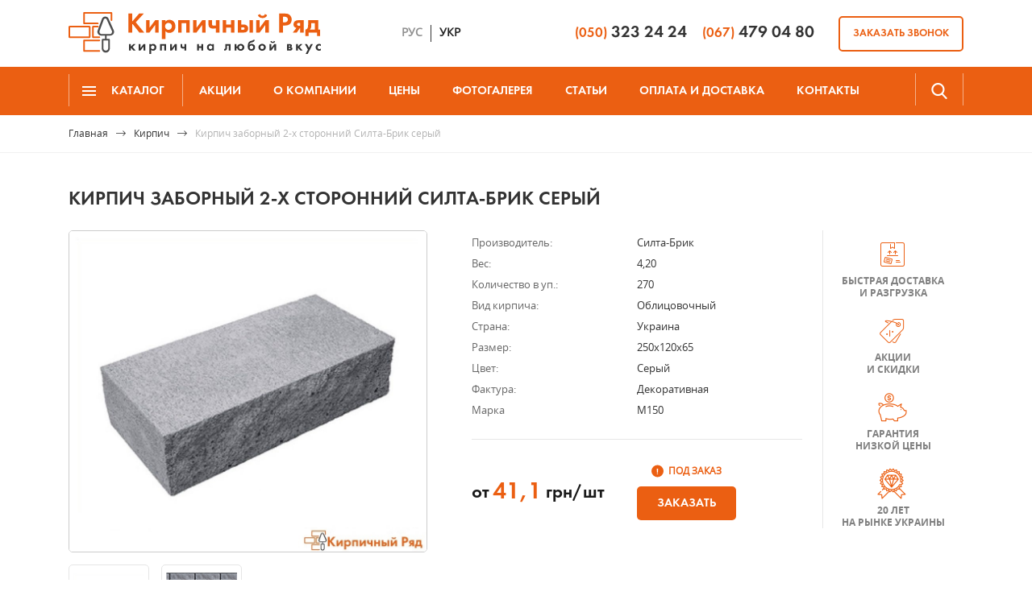

--- FILE ---
content_type: text/html; charset=utf-8
request_url: https://kirpich-kharkov.com.ua/Kirpich-zabornyjj-2-h-storonnijj-Silta-Brik-seryjj
body_size: 200590
content:


<!DOCTYPE html>
<html>
<head><link id="linkCanonical" rel="canonical" href="https://kirpich-kharkov.com.ua/Kirpich-zabornyjj-2-h-storonnijj-Silta-Brik-seryjj" /><meta name="viewport" content="width=device-width, initial-scale=1" /><link rel="shortcut icon" href="favicon.ico" type="image/png" /><link href="/StyleSheets/jquery-ui/jquery-ui.min.css" rel="stylesheet"/>
<link href="/StyleSheets/jquery.fancybox.min.css" rel="stylesheet"/>
<link href="/StyleSheets/swiper.min.css" rel="stylesheet"/>
<link href="/StyleSheets/wSelect.css" rel="stylesheet"/>
<link href="/StyleSheets/icomoon.css" rel="stylesheet"/>
<link href="/StyleSheets/Main.min.css" rel="stylesheet"/>
<script src="/Scripts/jquery/jquery-1.11.3.js"></script>
<script src="/Scripts/jquery-ui/jquery-ui.min.js"></script>
<script src="/Scripts/notify.min.js"></script>
<script src="/Scripts/jquery.fancybox.min.js"></script>

    <!--[if lt IE 9]>
        <html class="ie">
      <script src="https://oss.maxcdn.com/html5shiv/3.7.2/html5shiv.min.js"></script>
      <script src="https://oss.maxcdn.com/respond/1.4.2/respond.min.js"></script>
    <![endif]-->
    <title>
	Купить Кирпич заборный 2-х сторонний Силта-Брик серый | Кирпичный Ряд, Харьков
</title><script type="application/ld+json">
{
"@context": "http://schema.org/",
"@type": "Organization",
"url" : "https://kirpich-kharkov.com.ua/Kirpich-zabornyjj-2-h-storonnijj-Silta-Brik-seryjj",
"name" : "Каталог компании Кирпичный ряд",
"image": "https://kirpich-kharkov.com.ua/Kirpich-zabornyjj-2-h-storonnijj-Silta-Brik-seryjjStyleSheets/Images/layout/logo.svg", 
"logo": "https://kirpich-kharkov.com.ua/Kirpich-zabornyjj-2-h-storonnijj-Silta-Brik-seryjjStyleSheets/Images/layout/logo.svg", 
"description" : "Лучший выбор кирпича облицовочного, рядового, огнеупорного, блоков бетонных и блоков для забора на фирме Кирпичный Ряд г. Харьков. Напрямую от известных производителей без наценок и без перекупщиков. Фагот, Литос, Евротон, Галеон, СБК, Land Brick, Ecobrick, UDK.
Торфобрикет, торфяные брикеты - инновационный вид топлива. Экономично, тепло, удобно, недорого!"
}
</script>
<!-- Google tag (gtag.js) -->
<script async src="https://www.googletagmanager.com/gtag/js?id=G-WXCY6BRFZL"></script>
<script>
  window.dataLayer = window.dataLayer || [];
  function gtag(){dataLayer.push(arguments);}
  gtag('js', new Date());

  gtag('config', 'G-WXCY6BRFZL');
</script>
    <link href="/WebResource.axd?d=kfRIMVBWtTX7I7YNwTmCU2y5-s9aHiviEoK0GBtmapxnfbZlwpKIuojdtAClozi_2bExv1odOPS1BDYkJzuYf019kpRcGHs08Ao-AcoMDUch28JridWpsJ8HHYT1gbpmfDnv_Q4mrwCtc8XSRx5oYnaV3CxdIFJVDJKLpWn5Bus1&amp;t=638333266303779282" type="text/css" rel="stylesheet" /><meta name="description" content="Кирпич Облицовочный Силта-Брик - Кирпич заборный 2-х сторонний Силта-Брик серый купить по цене 41,1 грн/шт - В Компании Кирпичный Ряд. В наличии и под заказ. Фактура: декоративная ✔ Огромный выбор цветов и фактур ✈ Доставка по Харькову и области! 050 323 24 24, 067 479 04 80" /><meta name="keywords" content="Кирпич заборный Силта Брик серый, кирпич серый, кирпич заборный" /></head>
<body id="body">
    <form method="post" action="./Kirpich-zabornyjj-2-h-storonnijj-Silta-Brik-seryjj" onsubmit="javascript:return WebForm_OnSubmit();" id="mainForm">
<div class="aspNetHidden">
<input type="hidden" name="ToolkitScriptManager1_HiddenField" id="ToolkitScriptManager1_HiddenField" value="" />
<input type="hidden" name="__EVENTTARGET" id="__EVENTTARGET" value="" />
<input type="hidden" name="__EVENTARGUMENT" id="__EVENTARGUMENT" value="" />
<input type="hidden" name="__VIEWSTATE" id="__VIEWSTATE" value="[base64]/MqTI0MpBDfAR12cziw8FmmvHgcSixZ/d0GWqlj9I0Gqaf4dLtcgdcQdOSZSqRJymnmGjsSI4Tco6BP3kMmIRI1yzk0+wjuLH87gFplpduizuH1WmkML68k/llmRGv5Ld6g0RI96Boq1bQgKxSIrd9ZSSOIftvX4Q0VWt95ws0F3DVXgA7JZcFqWE7qtsR9VnRncUn9I+7XwSX/9on7p9xFc6g2LN0E7I/tQercXx7q7zBzmyh4z6SFkQ3fezOn1eJzHfMpxHCayK2XYr3HD2oWhPIrRYstPnidWmmbF4EE9s2/ub8zgB9WL7ameTm0FgfOvY2g9yF/VBd75/RanPKZSlabzPUYtiMO6AhxINzZHtuxkommxiTzwAVTQLKY3Fu+SdOeEGslvoYnRJK6QUp5XnblfC48DVaTmFPDBwyc+wQElXCajJ/S7OiREHwIZWp8X77r9PkrglOY7SFAOZz6QivuuKV6qtk5VZchKFMckTJbmjR8qJXzGNKSHZ26t1ph60m3pwa5/qoiG8hMS6I+onZ7sr29WLgu1sf9P+FHS76PhNYAH2qE9es5djJs0sTTYq3TFMtr+K/CGqQ/BLF/nDtJO8P8G03ZM3fTXeBHRFTucvxynzl6AOVkp/PMvuWck28sm8c9+j/xPveDdN6vHZ8u+sBqAnSi//l3uW2YtibG1x4ZoIGh2r4VvKJix67tWk/AddOz9d+vuIlIGfQYDZpIMp9SrEwW5r//xuUa3T9XxNhCSxVAiXciVLS8JI8yJb86TZYUAZWhmLvbN0xMhLD+M5p6g0r4UgND4SwPPbNQTbIBIyiYdqWPhrd0zLbt6xIOku818ufhTMBay5WcQIxInpnpnH7upQydaMtSLNE/A4tQTB30E3gg1fpJtZwSSUDG1mO4ILKxCcaPKGwQAhx/0R9R+hSXX5NvzIf3/zsEDAXvY8RUZ7wDHByWGrlfIGVnLFfVxMHEEZpaid5y1eWrIdyd5v0ZS30imdJN4rwN3jZUxqwGYl0JsW0HA0sJKVj0LCzJ4sW5rsqvqemsg8beyh/[base64]/5ffosiOCAZ6dTgBRgu3+1Dgg00a32tvLcIhwfSkf2pvzV/[base64]/EJ72zJbEBfgNQhZVEUV6N6GGJ8aCpk0+XajpG1EwxbLcdAgXeWYtNl6uQuByf3psAMN6cruIMbtK33NhgXKV1K/853gK6OhERfuuqY7AMtzAbuyub9B3CKgIMUAnsWuYtAyUguxOOhQbjBwS1rSlQPLnenPHZdB2QA65cEkg9WZWMsRegii+CzniG7ik9OU4tqbriQ1rIzLjS6UM+pTnDVAH0MvWELxqbE1CGlL8/5zE5XWuGw7DFNHcaTWCkRnXBheBcE9XWaJLCdEdnp1urYdtyxrQA1NcY5gTDpLK4TeQbPra9rJRl0U72crL7tJMjuDZH0lrTncamXWP9pVkx0hmE3jR0MA+qd72XeB/O4+07AAlExt+TgKkvCidq8O/9yCeZ8ZxLllVL0cNrALbnRsb9KWVUV1cpuqrDdrrg5n46auTi9jJbI9XK07lTawr1ImGVd7We7MhZYCnvaxJwljU5U20T/L8BMUEklRRIDfDnLY+kG2dZ8/fCid2S0txQomuqTASOgf1GUDZLmtABy1lwdE4R4aS+MeTTRPlEb6rZwDh5pUw4AgRvhVIG+9707bqXKdZ/VqYQVMym7PmHYr9ywjWeB04jQIpkjwsOeJHxzWPIVXtnPrkjmckrb6LfCbXyECYZjkvItOHZxEAn7i1SfQ6+YyDGE3QzSGnVmjag7DzxMNnK6T0DPhLD1dq7OXkCqvTz4cBQIvPo8v+DoTkuHqK01eFtoII3UHB7SXzQQTiidr+6rzAR80hlJom9YWJOkkLaeS7+o/mTjUYYQAQYDVA4eJw+8/LalSbrA/j2l3fRBaSNAfIQcX+mEtMgfUUlAg9Ra0+Nj/[base64]/[base64]/TmIy5mZ/toRsFFUZDCI8LVCOlBU37q3xsRgmvYd6Mo9XONqZS2uxHb2up+Vi9TPgvGcKpajEFcEfTA4FRjrK2OabGokUh3houbhjytGLnnWaHQnRFsH7gP38cxPNbgaExvlt3tax40iTNPko1uaNO5TTQA4lRJ/XY/MrkRMU4QJvf6oJq9oMhlJX7sEthGAdG9GNAmeT/j3PVfL03KlurBJNxndXsitxPPCREj+60mU3gqQ857tPcJdeAFuFCJqkgzOQGwmhuKfOwMuPFVPO0/ZtuRm0qwoKjWg2jDbX7QWzVIBjWc/i8tYrRmxj6DT/jrJrfefSjIEOVwqNiSedBCGIcR8q0OVJ1vw8q/UuFOfMtSzXTuovSGVSVK9sScbYnmuD6vaSoI100Vxt5HETcXsSJRc4lHUXm8LgYu362yr8mgRNKqUs8W41ToZX9DcTsDjv9tmEW8PmKjpBGepTm6Za/+SCUP5M1WzyC5ZY/a7LJX6dJBNHyPuQ8lu/xZUi7R2h5cAEEQ+HVspzlelm4xL4jknthU3f1uzR4Fl8k1gWrwWXnskSNA12S+H3WDzzuszZTgucNJGNFZGNoo36Behg5cJ2UEwejJKguUkZMx0AmnYJZC+vYYpbT+dkoxngB1RLPW5pNRuYDpkRgeQ/H1Bs0JVQj6xfa0d6xE7QGKKg0auiKJiNZesIooTO/QWb71uP8DjPcDrVoG41bOFaimRE4RqycWJ4kt9dUYU6q0rFqo24+wPGeCgZ5EaYiVAxFg4ouLNSNM7VVx/sTTIVcznTJVm6GAF1BWlryEBtWaMizoEewmhzk+IdgO5w4smjKpEdD5xWCfnAFtnfSrFu30nXr82PwUmbqJ6jYzBasK/[base64]/[base64]/WG9UMoOz8mThCCrhe6fSLUAkXp6RLqy+6SVxc8zsqBEVYrQedRUbWWiUCO40+Q+XChEW9KiEYsDSAdXaL7YCb+SuRNHJ0rSFcNbGzD9QwUjFQ4VJcM/4cHc+OKiucSkY8pYqT1Y6Ym7xzKINYjAd4MSt0RsgFyAKf9GyyDS0Z4ynoYaCuR4kKsZFgQgeQqOrudiaBnGqYc/4WVqG6+uE7n9lEPxALl4laLxcFvaorTeGsySd7QAtFS3qgldwnVnj8e0rySd6lDK3HKsnV/5FBCRneDSIC2gTbC5ZHC6WP6k4M6X9lY1vrpk/vFg4gtnnkKvot121Nf5d24LNuB/[base64]/nEHRKBvLlHuTee9QMH8uJmfsLPzQtKv4ian9OBY4s0NWafMzLIHB70QgQloBwBzGN6X62fi7L7EoAJlSOhmfTbM/7k8eLc10py1OKvUROD0DwLG6rOaezb/9rU6G50n09LMH8W9ciXcUzumevjFgENlX830WeGkIMHipAbQuOhyivkGn+AXWPB15aNxKyFH0GV94/TO1jTdp4u+pAK61w3sy6Ic2XdWd65S0I1y5NTao4iV6saaDoAo+A84xgIi2qdN2+DUt9rYiJn3FI2yNn7D68j9TUtfUWtUe03fP2jX5lBHZr4P4GFPX/52cT79sidfF13JSWsz2S8uYC8mkX68v/+tVM/3TQv8vHg2I1++jDoto8SbnFveCRHl3wRj8vdeqbrCzuycZVn+sGnWjuSOTshD/m/YK57Wzw5oIsD96bDFFbcScqi3C1i3DKzUsM3vfCFQHCnnkPBG9sr0tIr5YZVYVzIf91SeavZbbc+qYvzlfhRuhoQbHFdsYffd7ODdNTB/KPoYl3PMHcO380RQlf+z0c/nJd7yJXIel4Xe28BikG0SkMWyCT8W9ebtvPFw89H5h+yD5ESDrOTcpvKbjoOO/16FLZEHVzXV/3dtfFxvklpAl2w2Q0s1rKbssI4d66tYZy2k/wMjW1Ud6iQLfM0tle9qHJ/xlqUr4Eei+fTF+6cxQ/p7agm87WlXVrm/UNdOJ+GPjbEKtWQLwvqX3I5OfVPN1UT7/DLP2aR0eLIjC+V7XhYBhbdM/rMkV4IX0zzk/QkZXGw+w5kbK7fYs3CIL7LHnHAvnshS0lzEMbUptUOguTrCGWYiS6C2H6gXmbpau+XoDxSzx6u0l2atqZBbjxKIiiLzfqM9plTg+bvdo+QsLuJOPpeKhCv5TxvRXz4KxWR/hXdF3iBQ9MqYnt+idVBpjWsJD17WvAuCARiNtQC9zKuuWja2F3Sq5ddVFGznZbRCP/BJ205ghTWBjklZLJIBR1eu00wKDM3dT0qMyWQ0QeUzJCGus1ukvINIhRSB5EkzhPch6PltnxDXrMW7eagsmJvSZ8gFpX2ua73JTRHms4Xj/jsond6uakMtvlmHmuStgWmtH4Ql32qoMCTjnvgW6WU22emfJuXqMznRIL0iMCRa/otv3DTIF7ieQvZneaVZPEv09LEIX4+AC2LK88WcBK2MfcDmfGPSqfzo+zVVdJB8qx0qj4hU2gC5KJFdD4NHPF8P3wXuml2YYms93hv2F59HFTU82lsdywSaiplJ6ob9PH/Gq4GADSl1m8UrVtuQfBNwfsyjLEdJsBzRNN6W/bontIKETxoX27Z+ZN9PqtyewKbqTLF9tcqYTa/tvZgndzCs+oox6ScG8wdfzN2zf7lJj9ovyJylX//MjVnTEhVoiBXN+mFYkNu4KlV2MadI5soGYD54pJeD3jCnt4dS8p7iNdP9Or/TVKmgKdhycCvidaEON7N/6JUlop2rnXKfe2vhzBJra9R8kczIcERDwY8JIspZeFIZ9BmNeQ/9xz9/2eQKmRJavhnlybe64nIkq2A9xWm6sPvcbBXO2P+Nd/U2uwcbcIorPwKURqgsxwlb6lQKd2zh2uJoimLCIkjTwnrLNN9OrXCL/7Vzq9hy1fmxDuzrGqIy+tQ5bid5V1Ci5lmbpwk1ZpuKZDjPj5MQkUK3jEmbtksGVLSikkoGj8xdosRmGue78E7JDtTt7FTlaMT1NSOWyUHtmqW9s7qW9qUTTKA/ZKrqYabbPVKnz06I8oET+ELw22tYXMDDLAoWtBWfIoBRNVTHbdUZKIdve04K1hn2C2b6aunazQNl5jFokdVROZ0JVGq/TPjkNGocZIXE6/+Uc84ciX+NjQaDQwi+qwDxI2qUXct19Lwsm29ELnh1dWRMiYQPP6ReDLWk4BoaovhTYzToFoZf0qg5HOGMqXoY9PaaNv+INTSqyxFTfO0bBo0iIX2AAw1E7/9TGtQ29e+POSoRSNZls1P6bAYz/brN9Ez+xrrnadVMmbBSzM7r/V+yORfJo8nj+MGxfoO/aQja+LUrud07e7UVeYH/jiFiIBI21fb2QyTx68CFx4ZzacEZgoVBctdpkQgTAZu3tZ4dvCFeJ75QmMHWUjndsGcDSPhq0luAWoi83nZ0gEz/6MMKlVU8BWlForQZQFNsninnkkQXWyQJ/2PL+y01vwJ5TXylUkfZS/+FR8wKETeXbTEvVP1eZuJNLohoODa80rzLuDmFJX2bwcXpQ8WU9y0WufEWm2nSulp4agPY4k1Gk1VCrAzONPG+Y3XMIc/XwzxbVGBqxAGLH/FF8cTrwiN5G0e3e6CJTx8hmiAScjLZHVYvOklK5CKxrNaCOJw3O391+8VMvZTmrJyLUAamWRZYmT98ov2hhtUP8IvwQuY4/l6IZaIzBgU5+02FjHCIlm4x5EDtExqflq/[base64]/UOWO5cInoB03FnS57Hu3ijzJmBahnAOpJsZdQvTnfQXuAykzWrAn0c4ini7HzsnMVikm2M3iofne755gHU52GsPcPhceRpIgPO3A8BhgFntKsR8niwbJp44BkSPWHWSECq7xpPIHuKRcZMYtvT0zOUj5Mt3ImII/ZFm0VyJyStQTrBur0FPSO2FRvC8eZAf5WCxMjRwOtBvT2B0ZADTV4t5kNvgw4bb1QJ+XcWce9ERLLfSDvJOuixdg6pg4tOhbnDcy+/2wl3Es3XNIDyhvxKgNVbYtZRZVsK+E24/HXmbOjAytnxy+/mOJR51LSrDFo75VenK0wHvF5zSo7z4v6drDvzSoO3olBt3jxH50s1f2bXF4h8UrN9jqtJHcMFk50MMxmd0cajA3cjyA5TautuU3d/krmJ1v3bAshwDrZ561fRiMCSaCbmGPtyGc1Wqflnl6uw+0veNrWRfy+1EJxxO6xDqNrWmmY/LUnMbolj8qXJqf3r6lO4uyH50BjUTqMzjCH7dL4rlTkUwQzB9/xxuc/v5pUv30rkaIc/oOxjkKs1m7MS4kb8uBokGIotRyPGnEHHf+gQZyAGDaXuAbhJ0JM1MA91xMY2y9kpASHVmvsGcx28vWgvOHlZHyYU3r/8AYewfepXJolc/zaK/293XimlIknHPF2zT5CD1kjBXDT90ZciW7z3xdw+1o70T85qdd9eb63Okjpk8UzuhJHK4t4vLO0kD5H/u36Dls/rNGbmVPRqIEyXSPWlNLxVbWfYmc6n3Pu4vrTnt/HS7maBhHQGjF7b/oyKaAu4pH+lKVRQ8U+KPOLCI2wI0ImGLGpln3ctMMEjFTXdl7enwZalbttTY407q+h4L0dfuQuejfBTLGkXWAJ9R9asUKl2sSk0RuhjD7sjs9g5Whb8FGYXaS17PYV7bANdDNAORCRr4VBR7MN62xrXgF9InwkQ0Nd/o8QC7woBOxpAxYZtbJYM9l0V/HJ2dIMdHAtgv5znhTQchz59+btW10rZmAbeBVFuofcIUnd5Ak8Ers9zNcAsjFC06t7AYJHGTVxunYie4lEfhS3ncWBSlLEoJQlZnEaLSW1YgWyKipUSgwFNtB/QTpT4p/zCHl1/[base64]/tNiptC5y6Lt+jeHXK6qiVRUpMyyDctv3/Y61mrw7kVj+vCD8Hwac9WYNSRsDknFKaQwIw1E6C6BX0GKBNCKxJgGWhiRYa76LT3AbZ3dBPALXHojTxxpHLvfGcWNSRKPv36VAjKPYahjeZWAiHa3ZYS5dZOUJ5X9aL6Q57DBpJRQOOJygXi6obX8KbQp+JZsCkCo0dH9mu/bGZ04mfVmq8OWrxK9y8TeCOr8s81+YVJHBnq4hMFZY1tyfrv4cpU4X9iqnf3rb46+f+dbOTMGbMSvf5Gtn1VxNI0j321BM3VW27NvTK6r0mXocqWZ2MApfJ4QUqB0sUGVQDIxCQamG2ApYdj8Qm0U7yyV+aAlc65f3KspBPD9ksI1h3hHKIIRT6V0/VLdzn9XM5Tr9dkyr1/IqYlnR9GYjxVjo+T/[base64]/E7MTDJT2VDsM9qnBTYts9Tv5yLaUQosfpnMM8W5M6Bs0uK8LjYANvWFMi3JMCptQtp2eDMt60OwC1VPqPOxGSPxcihHgLUgUp3L2fXTLkGp5E46mu8fGhc9bRYglZm40X405qRFLx/k5WFN6GKxnUmbP28FBU6XO0A7yQDT0KEDkgcsUCegrB600zLP/FS0USc4f9kax2injVxjW3roY/S47FIy1NZMHAgr5gEehxzSfaNP/ZVMx0mmN9+AtmdNHV34SvegL7Cu+0Uum8QwXPJUN6kAY7ZmfmYyYz84/[base64]/ZvUIiDtbffiZ6/f/1u/Qna2PNLqbPchgoO15AVVZPfRfDCbfTMN0lrTs5gp0ZNLQHjxauZnYBE+eXZHYtpGvyBxire/f3BdHnZ6hSvNpgRCScB/y0dP60Rhr7TcW7Sgz1rMbEVgBROENyfOcTh4pY3KQ6Ef+BWqMC1wD8mfLIBxniByy2TSS4ZMS7ot7OHQnIW5vcl3+DCkNnl3qXCfQ5JGlN3kLYjVSFZqfg2ky+QTqTwaNP/avuCcaxmW6jGUWSibyuvjaYEVUwoXml1zhgfziJhWr9mnqrl/zNnXXGvhNf6p521g0SP2XTkLa3jX8ZoFFhVQ2dKJx3xbwZTk4L59uX1c5sWUwpAR0VFfWruxOXpO7w7lH6MI+TIdameps/7jCU5Usbg5rplPaPQEbQaUO0Wm+aoEGP5mAejXuKhOY7uurLTJ2Ac7hthQvvBywK/Spq6LB3ysrt4mjDcs7gn9BhMxXRRCOoJYGPE6ujn28RwJh7ac3U+nXZvY3lGE2Z7iDKkP3CU/jaOWurJHwur1S0bpyzaJYWhic0G2j5kyAWZt8vTRoJKJ5KvkwMO9Fd6Zu7qSyF39+wjTOdm5FUWVhQy9A+d5IA6ZPZp80W1EKDhUcA5K1b1iP8pzqBb0Qxasx+BO25yhgT7TTrVX8//3lylnsetuK9s2FEubIUaJMXykCNdbAs3jgb0NZGokEAtTEIzDMROnBKr25GfRr6R6JAJiMOEJiR4sEsKPicboyP3xXmVYPIvj1vFRtRnvOqZRbSmjsV/gBlJScnny3ibS9ItACSpljAKr0KTKXXHMjM1IJgmHT7w7j+j2iKVf9F1Ci3rW4PhY+K7B2PMvvmAbM1p5aIAPTo+1wzXdxgi4OvTvtxsu+NpNEGNPHZZ3i9f7lUHPWRKCbmN/bSMCIhFcJd/N8CRzDlzLDNryOjTL3CN7futQl064F+HT8eK4h+KCZcPkCvJZhev+RXBt9gQbnkvugefp1o1KbxlfO2ZTsaBn0KNmJffaFvzmNc2CtriTjaIZLRdL7fmXeYJhxbyqLPc1RqITfZeGzucrABb2toCVhoJoW7/vPVgy7UkA2pY7C1MCd3OoCci8HtVFJ5EpRAh6/hKdgA2O4ZjcOjPo6nY1Z2uC0IxKRw33T5jPJ3sEGDGf9tMd6STjzHXe7RGtfK1EPecU+C0dndCFChui0eyqWNjBLL5ujpF2ROORT/YvSbHp0lWwAP0hn21p73FiuIKchiktblVrNPfQBG60TcJLyLVgn84Rt9jxCFEU2H3zI0sj5zT49zrAWxHU5K59fhSFqV2wrzIWIPK5ptHqWnIrlACed8UPRXGjoMWO+vxBhmP8dYQrklc7r3c/sP4z8FjpiQgnjUkVHDQIGN4pjH4hSFsNTTKDkkVanGJrltC/wQrhEmdJS1tAmtzpB73b+Kqu7YfbVDsCkaJGnomQxy/tZ/Dn/g1v45GxuxxvjwkILITZe3zPzyxZ7NPDdH+DYUQo3C8eU2ScN/CjeQ4VA6Tnb9YtcDnyUKS55aIvtu3Vd5v5jSEDV8D3y/wZD259hcuhZgLyT4AMb0aEYGz0svpWN+m/N5Jb0MpWTrOaag0F1QrZriYtx1bJk4orOXG4C2tF90ljSjPHdL1j0UOrWLBCXHYH4bSxGK6vdFUHQ9cLWm3XpRILbOjV2VXlvMuqGZ9+SsyLNXu66UMmCpPCCwQkpxSZyEFDMVs/CWAQwVYgbsY1SePFWic8wVgFyK0ra9XaU8NlIh9q22ZAed93IW4nrrO5a5fx6aj8HQffAnLTeJESGcIKwgRq+nPyeH/[base64]/NpCPqYMmoEt5Vnpwj4iOcUATKAZta+EIBCSA1s9sTyd7ZkwE+/T//VGBf7j76yQF/JMbGaSUeQyA3e3M6IAcudgCut7iBk/HjMgyptZtG5gjoc1wcdQCrinY/PNUoRuvwPt/P7SVQADhl1XHOjyxyXXLaQyiTfETOiP4iOuJpD2GAYgQtRGYEpx+487vek6ils8ZwUR+zVIdnGYnw3lmFL+Z4sqhptwrerbQJdaxcVMnZtqQcWywNl2X1gfjwv8QBysdFvyrwZPj20YqjZ9V03/7kipgaTa8tpkBFkGAXmpVWTMoVf5FGb4EQeuJZnmRVdKBOMtrfid2YCCXhqUp7smhbo0OKKYcvc5WcQ/g2WhBKNWN/JovOJtTIYGpgu6boccfZIr5wxGUstMrRrsOKcpdg5EyIstlP1QtB5GQHP50xJt1pZWj1RzE5zalUhfRiKWBUh53CeggZxf53RpCSkLvgKIg5CVhPSbDeit9tgawqrXRo8Q5vOmI9lhJeJ9FK/Wl13JImKlZ9yRONdEwa7xQ+Zj0xlwLLI2JyK6NPHNvIK9PhDgz+SrjcAm62lq0yTKE2VhUVjkbXAljDjHDyfaaC3fecazjpXSdFHfzpw7gz8hSS7RqJbpOIzjDQC4JHlWgT6oiPKUE15aZr7HdPMWBDhdhTdMy/9BysZvVLqCtZ8REira4XM44DLOgIj7ACMoXxJNwR3eLtTYbKYXaDW9jI8Xl0nEBIUvNfaMaNq52QSFC9uF1aunFlhBLEA6avTSircqzBDX3qSidK8qXDzS6O55LCRct+WKxqnFY7OyLMYh19SHCfQHCbe51Rnf79fOq/EJE7OnryTScFwUNTNAfwj+Mb3pk3iPCzfSNb5tThzZmw++jF/GxtRUqiXjrYlWUI/HizzcAJnqWZ7Q7DHhmlIqdu9Qe7YB73XDHmRhYh5zINH6KNxyZIxUS0lyluEbV1m7gumkQ5G3pBxoKptCiWjxJxPHD8N7mXB5b+8Wps7FACf/8tc11YZasnuSN066AOf/VKLSXZ1HUWilejZPl1ncLaqkYZVxxFCRqMPqeMUqR1pVJoTOF+Eg+PrwuOLdUA3gAOXzyK/TEsKrzYuDA5gKX0kcHxNWu3x5BRdkM+XhiXFa5Et5rIfGZZqHUaT6JqWj7a4SW3qE2TfYBkVXYGejZhfcPekEBy2tG4yYYrC5LXPwqkuzwJ6NGF1vFtbf9kUUMrX1axC8mNPuAluObxO9yZtHNXyea+BZdL0XpTvdoSr10hxr+npkE2RJXxIjRYe40E75C2HyYtAA/sGE5XorW/Lcz9ex5oiu8AbaUXY9/Vgd+N7LV8UYNTaUQYhs2jba3SjSz6dql73j869UyBpq6533KlZGUprBinUCDv+ebwdxQdCzfYXVhiZMp3s9Li4CuiIVT1YR+/1R6ieI5+QGUwq5kbUAzUwIXybQZi4MOIXGJyx9gCjeXXhDrM2Kc3wdu8DCU3eVsSzCzUGSIKKc3NVeYlL9pKxprASEOrjO3H6vKNRVeHRe06yJfG3+GPP6y+2/WeRSgiYWMzdTn3GkNzsMsCGdrjIgZ9ljJX4cI47fM1CgV1/3+QW4vj6l8oTeU1UaZ6i9fRontuO9JzNon/DAyKnlEIjr2rHXusmdlkOcUB3/xR7mtkdvqzjFFg5g2W/MqKKIzGXP9IO1WUyiaXAc5nFkv6MqcbtIKdmUVUKJOT6PIGe4lICels3fvnmidlY6IUw1nRSfOLkfGzSFPxVgRfbq7JuSIUPpi/gNR5A+nUn/p3W/PlqPpCFN8AnX4IRaASYhQEAjd9tVX218D73AG84PNEJpTHnFmZ2bezb7zDl8bR0QH5KA5YEAF78PizbL7rVAJNlkhn9884r1okqVDXNtE2ASMmpSK9k7mj5osbIvPkaXjHlkYULcP4FqBpwgDURgSoBhpvtfn8iuXi9bber0LxrII/P2+vGsEgoobMF89GiJ05fK7CO1jnq3yBrNgeYwcOZoWvfcjgakMuQTab62xKfEGKDfWKt9jRgJ1EIxfyzsiGGwWxLv3PYYxbtYyUqHroCIWamwZdDRwUJrw7o01lnyF7ZXThyZdYSFrgZEw30plizK3n9rqzKDqm7mwxUZcAA/hooAF/[base64]/80xpvslAkLneVIA8uSLjZz1W2TaEvoomkYg6BYU8cJ35g6jVZF8IBwqtCZehYKuRueyN65qYfhGedjKwtbsmzByVNJgXTLuZvfltez8qBlEcBBvrf+g/wlDtKeg/o/L+nMPur2kwze1YFSYYmZdZ+elEfK97E0uTx88NymHMbWmF9JvdFfCdCcqVpx6YBRb3WgURcBFjm+hntp/uaYAH0c4KyYaeoxUkvGMya7tNHczG0cEHKCWy8wwHy/Wk+20LVS4k0Kd+kDiYzaCB2JTa15XtZH710O3AGzfDSgIbSBdwkN2WbW/t8eznLHF3AELHoQsT5qvZQSwzOj3+nScA5HfeLWZdiPanjdiXNazGi/WqFKhmgxDt8gChAW3V6KmoxQDcgIJOTFHq4em1sY2ICJ66TPnWuaLFQzujf14pnedUP/7t45YcLiXshOCDfU7CHPwnCnSVbuSy6/Q3Tv5P99NnaYuNPoy6PBgQcG5p7fA73o65uU+urndKzmJmYoLJYZjUb31qr6UXFzSdppLwpLFuue0wbOXClNrFF7Xnv8PLkXHI50TUj98kpOpP1vQUKbKqANlDumJvF3UzYnMbFc/TDKtsyDymZbL8BDRf24ZAj3tfhxe9UKuEGegUEtfRTa43PWkoljv0fSz3wT7Z5W1Oa/+kbPgGopakdUYtotOH/PdwSk6H1VXOo9888pnhONw7cend8wKPmw3ti29tzjqadbNdG+p/b4S3NrCeKGd/PMmqKxs0/bxAZhNxRkl7hLrelrMmLQ4aiscmHChpuONjZYI43tvfBYSzdbJlzXohjqBQcIRW6QqCnT0744jXjHdr23nEUxRH5uKgMnS1m7R61WZbT1qyIQRAd94UKZTw/Rof0YXMWOfpoSmZ4qe3fdms1mQbXBgWpH9Js88bXMlOEdTfbQ9//4rA0KSbg2GLkEPHx0VbVQLDW6UaPgN1dFHShaXXQeJGazralupaHuOWvlwNBQaD/eIkoNuFlifgMwvPKHZ9seKZrWYwlE4h0NLLXgVn46kUJudqJ/YM3N4CTO8MH7U62Rvi10Sc+nQuksaNyMOPjmUWBUSVhCcEqAdrlcYQx5zMuNaW5wMc9fDn3/pYDZL63ErYG8N36MW+H54fEIerv+bXZRyX84uVIERp6jEtWAAZ6gTrclx1sWa6+7FVrqm3MkXclBE7BdVfsvEGk80YBeUmm6oGOzcedYVpKY/GcQBZxdp1fyXxjFjI27xNSGuGrdOfCfPlaM9unm+SXZLXT+xODXA8vVdhg7Zf82gszyXKYih8pTHNIJ6/[base64]/[base64]/dn2exTbz3uyHGATXenOhx1KDBDoEqqICjve580U8ocInzfuTikrLkR3FjdmwcRGazM+G1aW9oIlGgoBkIeJTxwwdB4bwYw61HYRQtQv24enlUbveqHtOZ6bP8Jh8hB5JkQkoxzqA/aWNy+CNlzpMZlR44LB1sq1HUHCp+wc8gc8Y0ItZjAUbbnsbUWgfRa/L2RFH9dP/[base64]/il3EutZ0kengovWCeVJg2iEtOVezIe/ApBTs5ek0h3q4q8TZmaXzhtgV+7jmKowxkttWq/B8Fwo+ITkqnrBMhD2Ny5Ks4K29HyhK36CNQ78EqprhKHuyk8LzV70gcNEYUM7zSFWhXWeVW7VpVeB+LAtNBTY/a6LQ3LPJPqcJvjSOhlevZFbSBKz9aH7/+1FFOd1vN6c2JoOqV8wcNCIP9+oCk3/0DuJI8sbh1Sl3SH7PX8d06r2Z3g6choPQLaB6aod0DtNuwKr3n9dsq6R6iCX/8MtzcQEg2//LnK6qmmPE50D/NZsAbQo7+FJQaVxDR4G5jGDqb2GGYQHcvIX8VoGUov3AgSFo83g40+gnlkHJDpdQl1ocKfZ2TTYRg7mIHibN00uXWhAE5beeyNsHIr4aJENfD+8lMu3gcBdHOYtlJqzJTXwop1fR7VMaWNPQYeVfCy1oQQJBc/zfBn96bLc6btKGFYph3yRiAdG426EfL97x/Z2GrbrU3RwEgN7oBJWOzKneiTZq4PgCWKbzWcf82000c3uiW3BLnU6CkfdB8ZyoUxQGSiNffufwHq/I8E5n5cHzSG69m6y7o2D4I97WKnmA9GVdAOBH6xW6NAONi6Npk62KYteeNQaPc3X9SErn3K4XaiPWObSZraPURo58+1I7YiSQ8pZfe7qGkr2DD3KU1mNU81Uzw3zUDJCaxvsk1mJHW9D1EFoMEmhrWTJ2tMGpft+LZZdpY2UBtznNzRJUGs/rZETGkyQsDvIUyqA25BZfQdMw8gwNT8w8d1qEo7++enQUEvmU5Fb9J4Kz8bSkt9QGdVrZ4D2i9nfvJOEstpQfj7btY8PvEHfEVMZ+jITnmma9+tMZuvX5X+7zt4gP/dmFyDA6as9LK98hi7YoVcZxjkhbUl/vM51xrZT5B9ycaJ3Po6ZdZbmyFyH+U6QSj0Ek+1zTzNmAGYeLt3Q8vVrodfkUvl6gkV00eQTQ754KQY3n6N+46fsaGAhbr/bYPRngSWO/R7GNieWK0w1i7AXm6BG+0BfC4EaUhWw5mM5HalKETO1X/GuWww0hONCRhiJbRR+fLAdJ3STo8dbGcZIDuma6n8EbqPpo0Yvv41NXO8AwPN2i4xfJQ3CZTVZUc1wkFulOz4Vql88q2wZCNaXNGA/rwKZ6U0zp8m+Hd/CBkIav/G09DQK1JhRTGj8/[base64]/OPNMTRgijvglgMaZJGHma/XBX5GA9/+HSfIWdug+o+b6n9NkIacegVJbyyqmzIPtG3AG3tAQ+htHkEqneBGXF67ioTmxPKrY0Vo/Rx+O4efIBEmQZh9orY4de6SDOt2w3XkUq4kc6+GRMymiC9uF7mnN9frTqLUEO9WZ0F3NtJnabVzvqq952+Sy5o+dvinsMInGgX8ujxQuO475DHrnVjT4KhCmdB+isUPIhcwoKD93ZK/TQt/q1OA2/GDIdXDV2qUBblYyst4MSki9oSDObAJUAwvuwgyWfuAriNY1zqndr+iSATG75euf6rQaS8ibM5+WWbW1jN3S1pw/m8eKcWcUgbqVMOBS1qKUyI2qvwBVE+DPlNcSAzFjNHdGnMcagMywYQxWUKVwBSBN9ek2H/tDcEkOUbVko0SmHno1WgEkunU0HctTfmOdmv0BDSnglLiP+9g7YyRgu6gQY33OMFN/WsUeYNUVObgDgqQb/AGGYORu+WhOQduBrcSYZz9reI0P0ePPYk2u2bcWoxKF0eDDNXMAddEBpHaQ49EZcCUMBD0BJGrs+/LsjFHLQuaLjN3be6eeCmBorLP3qzDKg/EYtFz6G5nKmRjp6RjIQEvyVE9lSalvAL5v82lyw2sKa4wX4Y7Is5pV+fMrFbgW/IM/KvegETGEeVR1Pz2E5cQKFUhhj8xbBPcgmMRCPtgBF+15rb7R1gOkCWEzgeGEb/j2RFXPGAemmhpS2gtjcdXwyvR7elSo9RTA6r25THvNjPmp1UNtTLI4DJUQ336VtyQeqbj/dndtBkXfh6hXhNJuutZN6J8GVukAFIzsyvZ4LCyRzd1QP6EAnGA/hvEa2dADn/wIJ1AnleWF+maS31oa3oLShb/e7KKafDz6CasEc5/nqWqsreF+GuAMaUE1JUZMtU28To4dSQAtYC3leloYeCmW5Wpg8oOTMHZNiD2ZdQLChgDnSrl/EjVQVfITAF5Gc2jizviKx6V5t+7NzQQT7VLAn1NsP1eGUU1DVqwxvtNTO+yE8Tjl1Yw5zwznQ5/m/7vpyj/yerwgH+Ez3J1Qwua9N4VvV8jiHRzaQ7Rr8aj3U3n68nWvc6ldjTloeZGH6Js2FXWbeqjxa8o4EwsG9VHDi5pkUIzqt+2B4upKDrlNoi4UZkb/[base64]/M+rJe/73D1Ame+CaRhigQTLD2BeKTCWkEcWTkM9Gbs0dZDjgJsvT0gmBxAjFkfeM5Lo/f/vwqwwQLtuqzffhVSWNKMq+/7fnb2zsw36vtM8ivwilprYhOXKdymBxqXa0H+KKrFbFO4KT49Kd0a8/GvtMLczquWsQpy8123h9lAqB3GbBsEyjWUOWQKEqS7ggmazseli0w2WWunFmEs+wD/+pH5FWHVHJBcY4EUO5y3TloxWPLYAffQKH4PCfANKZ+E3lLieO1TLoIPBRSXGvhYBKrojl7SYW+jcVs24ddOhvRGYv/8Gh3rK8wU/5jQvd+4RQAGJB9HAAGb6nICjTE1dh7U4ViERNe9AQDYSTwvXzpA6zKCvmOJCnIH9965NorQ7eXJoDQCXyWvqchQlbqjK1CC7b9ujIVRi4ZrJuQELJ8kzVVwrUjA4ZbgQIfhepIjVX2ro/9Fpcz5QuRNp9z+AIEGLjsvknPeP1KT+34gZ8Nnk0860wNvSLBH/[base64]/EFZmTZSqMMQrCyRgMw2+3PV8jhp1E9t/m06Rccd2Oywt7NkhAsyKafz+oRcpADCSD7NTivLVMYkuG9JZKRKXRjPR/gN+yAvRlZnH/9+wW5Z7wwho45qD+4dhAxjpNgoBpWB+Q+BafQ33yGj23gG/iPqnJm5AtxVKFR+N0H366Ix7D1ZU0rlC8oIUMhIEGOAorjO5KFHYUuBzpGYO25rzvv6Q2N+oAEcPkznrzJRRiQI4c0IhGrx6vs70SamUt5QLhv5hhMIHrRfabeFKyo17g/VvnLYibGA5EQ3d0VqzAyhh8Be+k7XxMeNqR5JyNPnPpsOAR9SXC3XBGmgAbcMbHMpDAI4RNaCRhYR3VdbeW6HmT7jafp/R7f0jQLid34prs4AmoGCu6KyJYVztqJFah179ab3deVIkg5j7pS6wTt+o0tDmJWcmyugS3MjwncYOtK1ne02bXUGvK3vHmesuBXbeK5+j0V1E192DTiiTa6+AGLEm/v28qgBEyiiE58AL7nF36DRxVSSP53W4072JwnTpzPYjA/fBebOizYUkVpZLMRsvPVu6SLZZ/a2jMlLfdMYNI55xQ9hQnZnYEKAbBwjf5bOoKBoVao87C9L46l7xuMOcihqlFB6rBcGG34YHN0M32Qw6bhwWzc7mWFmFgnUDKyHjf1ikEtHPGMaGSq3qVPQou/v3LQ4mg7pvb1B/sRywMqogNSf+eZE9/mgs4s3n9IAdawdc87VHIzP4wGdbXYKUnq3EONJPtwg/giie9Tg+lzqa/fO5PYk5HytJOXkKbp656BSV81qKLDXqSWs20hHALrlaDZe66yCGwKBY1g4T/krO8+09T/H+31Tqnkx8uHJW958cYKahQmAEcBJzHAo5mwX0KOozk1BYtNpx1WdXrbiPu4H6M9G8k2R5nu9gaxfJzq9gTVQlKhC5868YJY2GLHqbZ6NsgRGMFpFxsIkkMoRlkIrgOsxPvu0lmZS8cRxpBtr3VY1VOLCocZoTOi1/3BZ/63YH0ifGDZCzjEm/jzhGAJ5RPPHUoynoVgzfYNiJTCJIdRgJUceNvTQI8pRASExCZxA2QUoT/[base64]/9xoyx7sIvyPPrYtL4yYUH/o5w1+tOdrtVevDtqBjO4l56oy/291sU5Wg6Jg6iHS8tu4EJSGjVcT1ZYDPeAh5ozdkRt9F1FlkS2F776745gilzt4cRTBe4OTjWucYGesnx06CQ/mdGBXFwkv+EMx7kvPNglXv9fz3cRa/tGhe15wVXt2JZ9bbano7aWNNCqVZUXnyMKbhETCiKEQnRAWn8aI7sXjF3bMhSNxtIGeZOvjTP6CQoQCjOFS6R9uHNIlclfYMBQMKgk/XylKdd6LVThe4TbFXCN92Tj6rkC1JKaxL3wIrnzohXNT3L9T2no1sYV/rH588PfcSZzM8jnr5G33vuM/YT+RMVU8szx+FTMkqGx/0nPazXzywS8CUk4zzWo5v3oYmFiFApKjK8SaQXECkafALxQLh5FjtdxvP37rKajIMU2Vf5QgzHcOLoXzp4lfb0hn/H9ntuGCX7qNzrJrGXA8ceSYE2wzgfJMf/OaM2JFqc27R7c5friAgM5gcu3RzlAOcGTmtptKUxBCtJe0+XI2JVUt2+wkwv6hGm0J0pyP+lzg1h30NfgygqP2/9BTNB+cvuWQO8jzQXoN2jezx5NiKj/YYVWvOUE6EsPlBSLE+WgSvs753vCO1sFo9piYGXJ2IVTUOefr075rahDpXoCme86PuC52KxklP1yhmt+Lw2l8tnnoBCh6yWdIzd1U2AUIFNnub2h63oeah7KcSr3cND3aX4Oi2OhVZXCPXEFBN5i1IkIx+f6vV5V4YK96JQrp5W0Y6ou/d5AylrGOOBaa9uu9k3/E89oJqboD1CNx5yJdJtQPX13MqlBR0uwhnF9AuVxuIFXxum6ZyvHlKH6FPDYXup6+meucxl49x87Ap5/j4cCksg3SX7+WSNXUU4VCIdVcxNS84AzE5fKSc7/ibNmQETSZPxG9YIVKzyKbmcsGYEmLH0WNIAFweGRj1z4+2K+Vmzjlw+NHLPw+r/D0XrmFN9N2hI9sLhEMIkEme6CyVbTZ6CM1AhsgRWSFdTnqtu7C8XEqqe1YX3oRvu1YPkn0j21SWAtQVLimyMUuM6OFZM16GhG2YOyp21J90l0RVM1/XDlljtEzlU0M0TKBN0fVGJh/c0CG6krLm5ua0jtW7TrZBfr3fI0i95Vff/qWKGZTQsnuuQtbctQt3+nWSbTsqxn41iSb1a1MlTt5O0GvMlLqApzCL2jQbZClVyt77y+UizCve6R0hTEz3WpmVFwMaorA1TR2DRAYR8I9nKSM79qEhATqyMBOUvO1g70eJl2entdRvEN/[base64]/011bapr89z7xbOzZ559yltzPolk2z3Zz3i5yso/hAqcdv+/ra15ZO3pMzU2V23fFGyLdm154iWTd2SN+Z/O1hhDRzMGVmOtgOUPYnwqudX95fV9Vgu9Y4viiTDDpS+VFZ1nu5JzGLmFTV5Jvl5KwVck6cmIBuZ/yDGBiWSMRnHQOABgOt6z+7PBFYxqdcwVFFvcsboEmbZzqI7j/Z/[base64]/si1rG8RBbDo39r3Z2Pjjib37n+HthL/OuAp6Hj+M3lL0ZfcvU+KaTrJGyHTJuaKWdk25YfvxgJrmwE4oc12R2sHcAQXTZsiczbnny/dZCEp8YihoowJDZYPPQP9qv4pKYDeatV7UUGPx7vvWc82eD5JfgWsSwVPQafNS0mtQ6wXZ9UF0S72yDOCP55yAGg4uP8+RGQATlF9Ma1fT8Zm/KW2n6y55wiQImhh+BgOt/Ev/JnY+tyS+JioIs/XFVJHxT1KrqRbPrDkomt6J3knl5CvBR9Y6IGo8kWKooOSV/DVtGtTwVvPf8llDNOp56lrHtn8ZxfkRPexydwIjo7qScqtNkOAp8oPlXVzBrV4iDWzpPHwtz7u29QHOPIFryJyrcDWrwIPmQ79X2a84EIlo1/jFvRnIp1n5VALLPUgMU6wl022M1+oDmAdjBlWWgXUfhxffx1PmOzYzVggwSCZCSODnHnZj9bOkBhBsRHdlSwSO2eO2lTvqP8G8ILeiOlr4tpxRJpRShe1zlWZe5ddYqxoNmIiTP0IO05r8SrZ1XuvNswqbeCE1j5902u9MjcEcatxe7xFWeUWroDOGQuonLxkp/dNp48YkmhJanGeGmqEwxlF+e1Gc9pQ/YXGuZ8utJGCRnUBFmAlWi7W6OLa5nrFxQIWiGK3SAITz9ZRbn5wPW88XxlX+UUXijZGd0rRfH3ivhnPMOJh8KKyMksNHefV/ZZlvDVrCZ/8Azk7foBpd57MtLnirXHf2HLX/pEmNKDVDAo38xq39BfoBumvFutfOrVuOl9L9i4owIsEr2Cj/6qLhKkeLKOeRi7izE48oK237SLN7bWdI3uT7F030MbyDLeFgh6rYZhqgkSHPVkkIsOXHJOwN7wy96q/RToc1qHM8h3hCUhMV+cf+t/N5DDS19C7WULm2AurPo5jTK2T6tWabep52oPGsIWOcVrMyDRWXhfKzvvjC/6lqL+7eMPUYJkNTMNXWiipyufTikrosDJSNtCnpGVUPyQ24hHWe8rbzYFbE89HkzVAfMt7aLOhP6G5YIQ5jYWNs8PcF6p8hCY6wVLV1ez694vH54OH2xQ9KmJrULo1VrA5iqDugkiBG/UTzkCyfc+4AKBZLfS7kvSR5L4YhYCtyplVXeCm2FYt9MO5VuXtTq1WJlHeJRwZPcDPBxUlMTHeN/6mnVNqOgTHPbF42NM/TeUQWhdEKpciBDf9YIwqVfDHxgvSTl/uKzCqXG2xyRU829zMGrIc2CEQyWAtdU3eLH818GMO7B0zzYCck8pBoDX1mUrR2j/Re56/bRHSumGfLOzylYg4d65RDiA9T4LCErCD2G2Dp2jecUqozbr3vPsE14DUgsa/bTm88lk8QzdcBqHNMXSm46qWDN5Y3kKZwpb7Jpunh+YM4Cq1ZzkFFShVDTQHk/PCWQte+jc7nGyLnWWuaDzlpeu+2jvfLyFhJ3E2H8EnBgKsmNpBlZozol/4P3DMy/XPOdMcxdQjhizdCkRtshSWUOtoMPMMoIn5Zx+1dcoYPlqoOPeDEgKrrtYF9UWvylW6rQc3mhPN9JTGakyoOArvjhVN9TRIzBvBAyhd46uRZiD07J1Nug0qZKN0+UzubbEas2Cz5B3d64uWJiq91KzzO6Rjb17tmmaLRr7uqiQGxzIl9o6ICqPAFtTWGYoBYh3TGE/IGh3qAXCnsvvgyDG3y6IKsTi/R3rtdsDQQqL9H+JovD2Jy0aVgPE/738FcZJap0nV7Jk8z7mXxaVCV2FJnP7yipxsBFOZtsSX3Yuu2780E8Rgpg/ZNaZ1tf6p9lgf1CA7eTuQvQr3aiIUhzw3k/zSs1VUQ1cz9TkVTS7eB0wPXsGhmf/VAtPEXCWoYE7OJBVvUtYMcsMdsezeaePaE5LQvFoZb17HHWAUMdQalw2QD6iWBzSX5Hlp82iZ06ODcis8hJBixs878eyGyZh0rIfWm+wJMXpRkwyPa+uorGC2pieoAQq9K/F/a9i1CS7YN/86hPAuKTX1v5RQFwHq2OXBjLsa8hz/bmn+o43ksX00RqyF6RTDVLrlneP/[base64]/1MJvlw2DuFTdxs6qkYSI/haQUsSIiCHGHaIzp0c3x2jzllj2J9/VfYHUdChoZIRCASzwTFitUThIaMWWP0Se72fHRdExf3YeZnuorw3L4hg/x0XvsuKdWWObRl2hZ6nZ/9Q1NFOOY28KYZhjqhey9zlPmNB/6ZGJ6+ozHxOKbPXWHjAD3wMpWO8aMH4RemqGFR+3jf58hzUjeiUDlGo6wHCIX1OvXbH7jyfy4so/+Y7bhi8cRa8yZAB0AcSfQWuc4bx0Zv8ITuUPNfpmznfn3Q4Qu+vLB2jppYMT0znH0o2aJmeap/PgUTqsrON9LQ3dvK0+Zusiotxg+c83buMELgAP+e1hNOCRoZZqlTe+qg2gwOrKrXvXZ9GjKiiXw8fCbXHDUy2FLMm3ZlR66SSmfexCmzBW86IXEHftNjXiAZiAGjCXyWW2tPSW8NrOm3EMbkNT/vXmkHwnFui5YZ7ZYg+t5ZhTngA70gwHT2g5JwE3lMT1Ez1cNLKLLvhum5hyKYUBnty24toB1Ap4U5GLEu4t+Rt/KPDsF7Bof8uv17tIS3l/1o86ecbv0tPCCcN2VGQfPJ54llvBKPFVG80gF5sDwAz1M207KYXn9veJRgJPo6+ni82w/vUt1i+2Y9K24veYzLix10gfdFMpKJK6shERX1fCCMDqNSjsiH48Yk17xd9Dx6y75j3wRTOjuK1A6xNI4L36TErUgI42GYfTLxSbjpNJetLvXeyWOme1IIGaxWb71Qw4bKAKvbH5b6iwjmQFaxAzupz2cgR1R7hcx95gGmZdHtHhLYssi2GDWN5WkiOEUapc6m8XOx/[base64]/Zcbk1WPGcng5YSPLVusRikpZxt30G+IZ4bZCqt7MVgWrV088WHoGxIhMyNN5FfDXLwCYwS3sArfKC//oaAp5raC5WC0yE+n4k4GIj+UKs0UDEYDaidcKawneD7+qVviqoiVVrx/VBsaYCdL2oNJtICWgaCDHbQwwX7RJCHb5KD5aVE93zYxtU6pxbiXDuOtwrCeouLR3KYFBHSTr2Fjecvt1Qnn90IacxI+V461U9G2qe3+GtQoOMeqGy9OWNYEberGjGv5Mm+is5EB8J0lONNHCHx/itN7TNIU+jz8xzzYwKqlOBIf6720HkdzS/ylhQ0cm0lpPr4ojLDTylFJZkLyOzmnG4Xlj8Daays7UVv0qgA/UZIEHlHe7BmNjsCwvnVM8E7v/mAKEFXwM5WEK9YtaBB6CgDsDjPwwNIErpXsZAyzQsamnjKIIRBiftS4z/B2OOCFUOGn9eONrp0BKXK039OETd9R/J6LdwQzAXr7T+fW+XGZYW5oqoDcjtfS+1UvvMfoqKoBWNwFS37lMWe7qOdr1yMVJqcb27jRjvJa1VhspXVBEH8CkmCNDR4h3m2XXt8hEIy1dZZXJuFCXtlrwXSQt38qzCz4FLGshnSll78/sPBfllc44FEsfmfcVlmQP1PzESx2T1l+t1SgB/IomG6qFyqP1yYf7H/+ULXQ6G35Yi7bGYO+g2EXRuh2QQePVJGPqYvza4cTYGLqqMe2fU9RryFH6wtDvwOLtQ4RoYsbb47wwRq1CAh4eG6FillqvpvHQroOIsOtMnheFW8++hIvXwj5/KpBmToaA9PM1kwNFEEIuoJ3qza58U6Bg5l72aiw952VEhwtfcKVef+N89q4rdWgA2MaS+ZgwcjJ8AiOmRoTGaLvDqjZxRd3iZLuARybu53wU94pw7eDvlaKhpqZTzbdXIfqP/PEW18BmJfSur/UefMAB0mkV2ooa2HzXq7wVm0ZswRnFYzKnB3Hvx9I2w46GhzEmQxqehmRxaPHhvdQyx7vKEDlCmQvFR0WaONrujZMubOiU5N3svAYBaFkRv3guyrqjGSEcwI1Ih/DpBUT7q7OhYCvioxqSUYw7Idfy5mjrr8b0fqljghJMiK64sNvw5+yeBjLDFnCckTJmn1Px3ogCvzGdIvZ/uDc/[base64]/lhnSEcuoyu6uZ8xmhcn1cGTh7P8UOhsggnAujXaNOByzU5EkhXUu2VX4akBBVsJAj99VFSxSQLxukQso9NtBqhA1rNtD2ZTqHft/NqPwuOY+pUmLpMsZJoz7iDHGeBQuqpIea84nZb7PJ895fcNdi6Dgd4SWoUqeZUken6JyaEab6ij8jE7cIcFh0WFYV1a/g55LkMKmg8UnQ1POp41mQwOx1fWJrhY0OTwXqLKY2U6mR6BX/QYv0iecUjE/szpajCkg5pmsw0m9VsOd0ZLF6Oeny2s/yMNJgq57nTDS8P7Bwvximc22BkhlY4zOnltv01iWmYy3Kex2R1KcKZzlrkUTVT+DGs/TiNkXl52w+08ROQ+6v5U21WY292XJWTiTR0+AZ44+81B+VlVRRLrmbg+37lxmumK7AUT+htoxQt9iV4j3LvMut0mChK8EiOPPv6eCFHmImKRQ6tzEEuO41GKoKADUmgsmV1rDp7BZkR9/uYj9vG0y+YMUtuOSTUIl+O35cSc6uMODfYCxfHQ653tgsJKHu5Wxg5R0Q6Am3uUdIGfV0QlEm0dvO+QKLRM3cdGe9Tr4zzowws5FN2vy18W6HNRwgM2y0ysDw+eujQaLOlt98Eg60Gs0X6yLFSe+BWxGFCmvsoV9+Vewn17MQ8/w4/IDhSE9C+W2mT1RspQgQ89ag052PQgAqAb0Ggl/3SKe08yp8X900KUlzngFJpXcpo10HthpXld4LLSYxxlk2nk93RxeObYPvP8C4eGB3xPTPpUbvWkZWJbjRJhUVCl7EaorbBsA6ruX0Gey1saonZIM3lgJBAc/KpfnuVywnLOW7YmyuVL0NtsXwofLxTIUtpHKfHcKRS6rhraYCbm0wNwTeJwxNmZY09wIwlfDxbiBROgOa3f6grae29wIrZMhxaa6M7a0uXewPHEFnS8RrqL66crq/NVVXrnFl1lurTD9CCm2OxXEyPFWYSSzGezwGPoY3Dw/3xnySkYEHkRPbfgMAjpEG1i5HZh9xsti677ttO1/pj8VYbWr6pfdYrC68l/Hs/W9uFYBryPgcxMWMe5AXxkb7P6a9q4VJP3S/UEPyLrUIYkRbmveWd20EvEg+J1gqtQs5gfuWb6Hr2/4lEo8TlfZGjkVMIbO8Jx8gvfSk0prpKxvzTBHBBxF02w7O50w+xgZsNjgS1YswZ71jPBD3ip0N+Nj2EZvfpRDNPYuH9FYL9etAVYWO9RCXTNAqjfgIBNsYP/TOfNnAo8YgXNMd/E2N4TyTBaXW5VvSFybj4AOolukD8ZydxOROE9yKww72ZAG9XyKhXEgYGvdTeRk6dqwktMAjwpn837bX4J+oo/I2jROxrwiS/oClKjlewZlU/[base64]/nulM3D07XoirzWXobsZhZjgmsBUhG/tV0eIQyiZP560MSN8yAGsE1rYa8jI3ZHNpXF4WQvWVro4g0+qL5rZrSA/GRL0UHEa9ZpIsTXWtTUXMPEPxShI7KLKHtIjfgPWw7qPqrJzneACjXXPtEDue4QHh6IffQWdDfyusYFFD11q8kwCN3Z5U4sKZ80COb4VfWnhNK87SAJ8HFPmm03rbQlkP6ewbDBo5W2P0lcKX2MS13Cw9XsiQZyaQFCNg/YB8HFoUa+k8+eVIn/xxfN3n+hCY/zMDTmflA+w31xmzNuL2QAkC0mwtKdy4Fs/[base64]/alYfMw7UvEXDhdwInuc6dNjxE9wxYbPAvgchkm+Zv1Czryrl+XP63uepJBvedkU5HRF44tbXaTlECPhUQ1eFaOvBP9FnjxFpQro/f/k9pNIbFBCP4AV/+ojz19pc4EOF46kxCnqgXsNDJyzA+x6nWmUeo4eY6OwFBQ049rs/AvbXlt27LGuFI41WMC7a8MdgWHk29MNtIgSXnLqs/8WqyC2ahwGo4U7v+5IHyYVAw4l1URHMd/cVBl+27hadwJ4TC1I3ES3xmPD8MNJBbMH4jP7DoUiCDZd79W955Ah+sXjl8XwQ0xMPUBoZ6y0lj87p0rvX6mmwyy+IIJNVtg7gmeG3LZbC1xycBcxEPz3Q6bg27D5Ae6Y9WItDiNOV/p5ezM7PtqgoPpToC0BCu/0IHtA7MWTZhtHVJ0orjJ8F3q9Ea4GnXiTqPyJC5mVOm5z5TzAAeChLu7Dt+VhJzchQ61L9aRqWLoGmAoA2YLPTQvcHEU4qdUpHOfz4MRjNwXlFpF4vQ4KGfGWK16yrIj7drA0dMLZPZxMt53NF2/q26kvKtyvRVS+QKrYrKGkhp5Mg84/hjb1a5FgGfZKL8DbYWICgguMU+e7JO5HqheYC2/pAAQIiS1wVHxDT/M5NJbf3aE6CbzjZtvZQaWhOM6Ie54y6f3vpbFyMIcaiVqbC/gvzMyDx88SEll0u+qMUQvaHaEAc4TYC1xNh/RqqwWWCp8cgiULEwhMVH4WklvbUmiSa1ZPoZIWYczl5JOtlP89sz3zzxGACn1d7W1OQ6Pr/tT97pk7dnor7NQCRYgPCsPu+t5mwedwxQBMVZDeS3xJYLbUVJ94azQLz1BEOpm6urc5pv2cvBN++hkrFSYvtA7IUfzzbgLCRLN6QFTrJpP15Gty9c2qAwPAYCghz7QQzHw//uTZN6ZmAFj32VfhazAb4XJU0v3GW+/50dVuOmSYyV0te5p2M7oPXaImmUIFwz381kjaIzo1WE1ya5CohO5Q7N/aznomMiClLty1meHOhGl48Qk+jDFTvj8VFhrbgdh1aBAfxaySqWe9kwp0s47NeLR83/olnoNXP0jaMacmXXPTQ4A/ob26SmQPH9n2Ak1GgJH4fMyoLyvoWqCkIkdiHZFpwlAYtTiNBxXh/2ATNC1wPwTTfwwS/d+91atPVgS4RQFTW4gGCEcm/3Y37LJFac9bkLr75+YOD75Od4ntHJeQdYCCmbxtpF8cbPkMy6X66O1c3Y7wNjrPjAFG+Ck8mDcC+PNu9E1R362cTB080CPuArU4wsD8P9u/qBVFrw+iES4Tq0tBMdT9fl19PreIHFG5QCP8iSY3zZ0kKwnW1UQiSmANND5S6RQCJUm7LKqCb1qqM2KA/bb7J61hd10LIBywutXfq6ZMsgQcdy9ovY22q5VrbC2Nar3CK8STIjlzZtu7K1ldt4Z4NR+ok6MzlybgqnxV9+rclZSQVTvMmvcVTZUXM1LLh7i89zU+MXv/SAbDkLn7KrCVAE5btjP5IQ2R2Iq90oZx+yC5rXBJbPbBCepRhvylg2H/pFpKnuEy6gqu+APBYt1A43USUFIzOFo/+sPIwI6lrTLSSHj4AdXvj85QX1NzH6gEepd/[base64]/60O7TTD7soccGdOezPVCY4ze1iuF7Q9UfkSBn1hlq2i2hv9Rkh3GJ5lE1SqSi4YgwUuaQU0Xcr1bSfqOjAAnAh/P+xaqUOJFk475IPx0dDuDMQ75H0RgdimipB0khTH8D3/3jOhmalYyt2WC0x66I1guSTflPRELpbVlWlnpD/YXcEajQ2+i67j3F5mg9DQ61eGgSYspobnVz4fnvn6xlfxxODtaXteOahi0PbR1tGgrZgqkOI5J+88rqUYoxYZZDG5fEYrlTfrUshKgw/hn9RBR6u0DYMtURPS7scubeqrunKhYRA84xJQJs+pcM6oAe4iu8z6630u8k5WwmBaQd/nHTFiJMqFnRuo86qmPArZP4sEsnlf4KKS7wBDcq5rDlGaw48c7yoILpToBSlnVyYFvfahtg/jcJBdfKXGwwfFHF9J7Mo1Lly3bf0tzB08t+8lTbX6ns1nRCjgF8ZOE2Kn7EXnVeRLLdyOOgmrwup+PvsdD9q+amnbM/T1yPTgKG4LrOPbILDpQTLZocnjAh4X//G11K3vXKmrpLE6h/nrU86uL5d3QZt4Oh8N8F08cw05BKchGqelm4k2tyROjylky9agXIvNne5GYMtqsx2oIqQ1qyfN4L+o1OPTGoBNBm3YTWk31O4IcUKSM3rSqZB2SAosXc3H8FfOfuBQWoIFzTAWwL2VAUrgzpSCuEc0U5wG591+L9EV93Va+Ree3/3jhuDWcZg32CwYf8FcJv2IY0wtnpj8pwEU6NUWl2nlUNzXDWusEqgwEBncI82y5QDDOSYXIeyGL8fqEv6bhRdVfLD04pNz66G+LeX6VqyQALJv0biyAyNDRhXeF7plpxGkKZ2YD5La/eTXgYN1dQjAOzwxh2CYtl/UBInRT/T1taia9oxEcp98WDWHLD98H/4vdsk9E+ThVCdlyLXD4SgEWgpzcZDqC4nCWCf3/1BVXLtGayPD+pQW6QgpDMG64ZagfLGEVpB++6GAvfy7PI/2Er292FcAP7PtsQfsUbExGfSJZp4k1yFAU4dP5ROX2jbEo44o8kISvP1YKzzv8nL3/UTk//5upHQORMEfTYN2xQrcRLsnK0fc3PVZjjCeYqPIBREB75sFRvJ3uv4quQ+PTXckx6pn1MPRTDn3jwt39RXm8zhghVZIYjQ63LESoyRQdscZUg7SZaGhO8fxeLp6CqBJzvIwRjJCjyERmOMqh4f6+GovkehlM/EisDGKEU9lhSsyYGKQMEfC03W9znrzdRRwR0v2n/ukAwEdxdReNCqL1EB1ZisiO30VaEgpe9dMtpRqDTjX1bP9hLjKO5S3Cph9UuVQ89p2Se0cXBQSM0wTjYF1ft9+mPFVPLbvIWFqIAhNIqcDCm4sIPRpuyfIZLagaid8fpwdDNSgAG83TN/iFSWvCFmvZTuUIkD4TVCHXms6XTuyyoueeMsB5VxGcLuQUBSnx+gqjVgGWi0UJ0Ii2y7aqBZtrhCmYKMOFeUh3vO6NN72rAVdDOSoaNfanBZsWFIoP84JgWemTdogXif0iyiDTHAfGOEKk/P9PKeuk6wrHf7OZgsAEnuGYfyTZeqJ+RIYBcrcRk1O+lSIqDZhrVDb6AjrDGUV9Ewfaa3Yj7b7p/sPhNvEl4sIyrHiqB3Az1j87nA/Rbmkjxo7aco1wNQJGXMByiAxR7vqMRJYb5cukl9/6CiJ3Pg/vK2SJwwndLnN7fmE8qKc0b0uMhUONdc/QaVIHbWSr0dwRx7xbC1LSxPePbFSfyuDmARJ4coRcf/Fd6DmVtoGt4xrxfKgns000pbgw2N5UUBNaNUEvudNBAglhFaGjUFT5jeRM5Zd81Ube0/bn89azHRIU3vwLq4l9HvIIXgIBxw8iA/Bl04lH4E6ropefg6+IUTS0p72ly4HuDAKH5he+Uhw3u+WtJMWtQH16A5cq16tsENP6WY037o84J1kUqilpTu6RDeP5M3/q8w6qM9l8Cf/Dcx+5u+FPPwyuqScCPRSGClLTgxGdjCbLQafX+2ldjcjFK2eBJ2EPNEtOxLCOS/3ndt8sOG6eMqawki7WZXFlc/N7HDsePmtchQDhRdRpJOmAri+FtZP2qeNeMtNXuvS91lkoq8eOl+2aJVKlTYn1auCgJNnht4Xb7HThM/3Y38FW+k1dgn02HKUla9oAHDT5hT5DVVIt/EsKQ6gb1CQHB1V6a3jXYJzk9X1FIFls/yf0AVCeZEj/2vUJmKTOU/IlCVtyAghpPyiUDbare8U+HcIvileiRdwGWrq+tXE4SSifZ2/aJ4sJHnJRS3+FFCkxPl5i0B9qRUI6rM3NfzvXxYkYbXLRoazcggo9OD1WNVcEhk8c5IL0RdPz1FDKDRmjo/XlBFstNTy6qSwG63PzkyEIk9bOJlY3Jk6VajLdEVxQh46v9aUzW0yUYHF1YWGsAF+K2NpGtMwPpEcepOplq5tzgzlYz4O+71MSVg2m2nqCj+vHIYIQyr+0RlTi3Qh/njL5gnl7j8AQgwVEkHTWK5YN1qTqgHB1JsJ4MiF9JhMvw07jvFIqr+GWhKeA4juJ0rI6cb7PmpUHH6v2b0qxdaN/f+8c0YSn7VAawxebPMpz+X5rpmDa0csbhB8ki0EDc8Ss7MEMtZ87STWGsE3D7O50wvFcoL5MlyX5mI68JAtLzHmdTCUJVFdPLiI22zOvk4W7lVcaAfWfqiR3yr7u0HqCEVXft5DW40abZewYYqaQK3R/5hpefuPaJNvkIEwwR0SSTsofbm0ERfqVZw1vF4DAgq7CmJZExL+m+NJ7LKGwWG6Diqt1497Ly7ISftfPqZtDDdEtxbF07KQb22koXtOhjpAlf4nwapdmcH/VBKTx7JTlcdT/1BVQHxLjj/54K2G0t4IWVKfwsx2VJRUY08atbp4Cc0XQxjZVpFT9BXTcamZJKimYUWkdFhRvQPv/93uZo/i7ezSgzItEjgaefBwDZ5JVp4eCFabD8TDnIrRWYymG09oh9kAQKspvXxXvlWZ1FfknoIgjuxbwOf8VYB2dguSRKstQhI8Wu/ue/wntXb2VSschMlN/U61/KaZjrhJCIftTs6zwX0NPyR9wQRXvGDqu5cI9U1/cOiCcND+CidmVEKjK6MFhPnhht3oTQ5Lty2IwcZcAYUjhsG9vd3MZa325/00KGcdnYJ8YMR3VAQlLrO3/MkHrZfKuuWvM1Fsg1RR2VUZnvA3gPktp7z73LfvmEnHvCLwbkJXh1asav9tjrwob5P6YZ+4dKKfVyrPy2FzsvrKWSAOPPKVDQp5HlGemz6CN9HQueiLoEiDs7bLNSSASwCWsA5BZxHg9jSX6UxMTgtuK9DpDXv4B8kril8d5sK2mYZLFTd3maZJRQth+4/0i46QrPahVjTYXyC3txltjroO0Vj8tJ6HgUhF6sF2hnLlMk3YIN+Oabbxk78x6B40Y8S7DJgtn/2Rp3fOK49SwityKVr3FAp6Tb2r4oe1cNYj29rt3eTNSfFFkrxztlkrSPoVLd23j8lQv6jm4e79CwIy19ZWWmZ/1dlR883WBEnG3AyU7l2kZ+e3yonRGFiCVmlaoBgQY2mmkb5aULljNFVn1QUvsdCajKab14WWekzmcYeJUtn3Xa8KoeNblFF7TWF38kcYQM2hoDBKM/UEJLlpObD6s6XvSHa9cJGbIeXUfma5zRRPnjFnkxpSG+vf/7a/ll3ZiJ3HFspnrq0HAoWzXCq4XlkIPQeoXKKGD+rvnvpZW0i0IwWXzBJDAlawB3yyXM+NTFtc74p07w9VrSHnChFg9WpnwZ2CtTIU6lkprVKyudNnp20G8LzfMBoCAcT8zixAKKSjHGN6wr64QU8B6VjArSCNjwYS0gEZWJavOkx/smEMwx4iEsE/nUdMMvN8DW4LB8Az8AnC00krPsBXJjZKztSzG+BddBeGx9QznNG7qgG36yTVjvsxSBrAW0nuEA8mRjh3SKa1QTeq7fjhVf8wj2LJadWA50Om6OwvzueKlKHd/QeSQ99278+N4q/uIiP6PjNdSbg8ffczP58Qx80dEaDCY7j8M0PYNAu0KLmXKNGNBRYNnSETtGDuYkSFqkq6ZH4laR/9MYn6l/18Kq7aarsygJ0CObhiIRkcoQSaNSzZ0qvXg27nbndlnvJj+OigXP+WV2CgIYcXOuQd9uw0b+CVLwEvlR1hkp0LZWGvq+t3a6LffKzid/oyjAI+79XJRQ0aG+P8hv6XwI51CxicPdKLKFfFUcBB2+IGln/8ymDhp5azBGVck8U5XEwzKBa/7D4zPyaoTueZ/KKk7wXATmb1qlLXKkcoMb9MDWGsEIpkga9M/ocYcinYn/BDtLOqnLdf67ZvZ2gjKP4V3x/z6EWrw5ZSIfMi05qlcT+EGjXT4XE28MrXmBq2Vuah5x/[base64]/dlSmFjmdaKglMqFL0PUi8ACNJlnbjrvUlisx5bpqNz1mXKMXKbuYaRNwwmcGbWHShpKlzAW5htfkLWmQ3J/1+6WPVuIbHYkSTjEh6/y3F3eD8YP4oJN4P39AEe+QAPvo6iPMsavK2CSdzppx2ziddiulGocePMfdQ6XdJfkz+sU9QhLvplbNWnm4VR5q+UFpn9/dbgw679FB/uho5tGB3wXkb5Wjd6W6cZJfcK2Gw9ta3aTWB652jiGEV9e/tf/hgbjUJ8cNKwSKxJr9L9KRjO0xg+IR3ztO9oLaLl9NQjtQ9yBlX4dA4zbustyLfnZ+UiHv45nQS4oxcsmoqoPZHN9DTge801gQNyYnoH/CDF87GdeQIND5iXTwOXB16ceYjCGp5JPowGpGAoxJp146suX4pjdbhzkd8DcgEyYRWXqdKGMH0j/mTG6Oh+OAxHHjiJZq8r9C7IprVXiONEJe7E2eOtuTXAlAFgF1VKi8A8MUpiF0EInXAfgQ4EGoR8tPcb1uIgtVY+XWns05xEkMsZhLoXHpBq2IZJ4yVoA8Nd2hWCzNZmid1nSno0dhG1OqCw/+6RsP+UEpX0hu6qv0nt7E4qWKH757XM9gaUYLNylwFVTSn3SOCAMeq+IfsTbgXo2A5I6vXHo9/4CwJJxAxlL9aQYxdYMwtGZ4WxXfWqjdwxsxD5WIvAHeyaL13U+g8qO8LsKPAtgbBhsjSwF1l9AC3I1gRCuaOe7vohxuCVC5CAY4pyes+rmyOgZH8utGPdrKoWzQ+50fI/twQ6ehgYYyx+UKCmZlMZKECtxCpL1XXAf7rTd8kWa5uGm1wd6a9uYX1lcp9qGEvCxp2vXNR+sjQS0oAqVrL8Fn4Jdy9U6KNnCyL0jsxoveTdPlhR+IaPpmdiwZBz2QarHl9z7K3Y+UnWa49hZIF/3vFtLjkgSiKk7VmVhn9IitP8qX1oi2KdHPdewhzjJhR/5+0IKiBAaVWcUtR4cVBFU5AWitXCVEi/UGSS706+yS4BYSq5d6XoVTDj0xQ+eNuMlrcITeLq7w1+Og+vkfIOMTdmzf3aJS95dqVMtv5XJ5jDv05x4WG40ORweLQCsR4uHNVaUxKVQZxX1q/Sn4aDxJ/yyAMAr3pYqZnnP0jUclxe8/zU1N+cnR3tGeLTvbV5YPW+DscNe1MudfqG0gbB0kyskjpMBuO7UTsdU6jzRdyb0FyItLrVlC10HiRK27yDEGIPjDEMU6Rp7TDnA1zAm1ykP5lV1QsD+ec0qU80ajMLU13z66cZ+kmPkwClKvcNsk8kUJMAeKmRMJjhpdkrYCqbR78M/++Ss+BBcm+Fgygjr8IOi7lbzmUEtwTj41gYz4rdiqzzC8qzpfVT4WfnI/Ada4Pixubbs/EYG8A1v5lnO/VRBrwNSuEsRJ9Hl6E8nSIGD486z5dG3kBcXrZCjhbqtcjXMXt57iGzhmVkY+ble0q+KDvsg2L7KjH0nXz6Godca1N4gXTij/AdwsX6fMdaw9p457k/J+vUriPrTkkJ0Ev/LBHhKebKnYAp3SZaK207hO5hLtTjTpvnRA4n4IOzNtLBO8yGF4dgFemMlFv95D7Mrd+OPsnG6VodFeApRgacwTvYpRf9CdT8qs/aeWCWh73sWwh8eGiV+BWdq7nlWmtZPmQvT12G/5rrhVLpMdhdF6qOqAYBGQSEPgUu+Un7W0xXOLkaCD++rLnhB23HFsGMV8IZZQm76LLN26tPhAzptk/62tOY9yRwO6A4zkmE8obs2qqwBik8CWwmpbagzHL2ZcgS514feaZQ++E5g5CL1jeXbUV/oEnb2+MWsiYLPurR0+qWEhj8ova4AaANMcU8A7kQ38r1EWKyGL6VTN2s4NXIOp0h/dtdyEU9aliBi/WuV6pDKNSbE7NXB4zaTvCqQcBbb+GWNcrb9ww4QDD4mmnk3Nn2zYlZ1xi98aPW5vogig5TGNYhyqFnPp5IT+LosjTigsuw8b14iG4hWAT1+nTnxNBSfBIN/SghwhJCXHKOKsiCtSN0d9eokO2VEfJfgs/b38lOE6Qr3a54JiKoWtgiveaIdgxSMBhgI6xAysD5TOHlqlqCINtiFacMYXXH6wHpUW9UpzsZcDggM94Z6qzdh0TbVzHWW/W//diZCPbLA82asEx8fFHa2B6L/OoEGHNl5RZ3O1Eg0HS6olpZDJULupKEZHXbzi3p4sElCTUS1zeo7UnGIkSC8UpX5kWWCyDv5HT+tYL4RK66lNzpScENc6WkxcE0FyTghX2mUqCVz31rYDYY4OEpIV1yZFin8limuLvTg4f8Mzzo9kjatXb0abCE73ldog8pT2DsWPCOjEBOxj7jIU9KC/mEKkwdkT7V0JZkpqbpYJOKkZNWa9haUVUz9+zv7gKPuVY4Bn6rtUGgSC/fzB+th2C+KBEbgYyOpDq28d4uRI8ek6nzREOk2QGou8h0LU0QSn+1oJIXP6IMvCvUXADdPtvoY/pFsXJGCkC0u/92VJbkWguCKmV792jlqlJ2knw3NjTGevEtx1Ec2lJcpU4FcMOb7yt7TWMRW4319FtPfOExqnYt52FNAqHD+E4J8EFiAcVLNvuvZuwpUsyLhX7leGHXv7y073P40iy/[base64]/+q+HNE/[base64]/DW/Q2/wiIyCb5qfs+EBet3pLqP8MfaHqLm8D/zkLp5xl3S4qpXugNeQYiYmnCii6JTklwOGjgknwyt5NaaoBBp7Gr24vsvrY7/phQXIZJLuPd5Qpjw4p9FXIbAFiZfWU1HVZNOzR9OBAxpbqUQ5dud1OYThIOiJBvNqEJTaEPJkMlFk+7TFgcMYPlPJqP21yClhwc+XvKwtWeDpjaWs2h0Pt2J4fGh8j0TmaeFspFTZ6d/jmybeWzNkUnbSSsPTDGyBX6f2/TgyDcPebBCWA6ChdW12ucYP4JfHfqoXFgqGbhj9VAqbd6E0cSAMHq6kdFZ+iunb22LbIv8tuajJpnB9yOnEbkb4iJO3Nf1bYfyrJZXCXecHSvpxXhdjaI5r7WMjSS0jwYJR2wl+XzEupV7Sj+S5CVYYyOB/eUzRzOwRnPLGkO1s8fxLYA2aWTFn2ljmGSQ9USQ20RpOghzKelahyl4If6JcKrMrNG4UlLMgDStwlWmjxewSTC0q3huBy10uxNmf/5cDpIwvBK+nP5zDarkOMpgsKz+KDGATbfdQO7WkBGm3zQ4adRyLQumKQT5wdyzsUvw0bs2m6tEY4IkmWGh5bNbpwMQl6kBb/+L2BZm6c5il4fRo0kJHFaxLnUDQQ6RWJ5f8olkTdO8UPZX8lSRA1+YiBtrlHaVpZxlqLEVOtwCpUoGcPWz+ldA0WCVoiOmm3fln1Bt3Hpe1Zzux8ZY0018GAKKPWrcNF21gMV92mk2MITmP6Yzsv4WQnsMi7lcVTlloW1m8cpVuZ0UeaWcAVN8ND+qlQH3p+31k/kZymK4brTv07RLadRdgVWAF9W68+ICRBr115E2O2fRdgbAsztWx6lt/[base64]/n7JdC1n/hB9eOwg5hpqGSlCgw7x3ZhGS3yBwpSsofgUWJo31Tpq/z9rXw4cSkMpm9B/9hP/xjy7GWnaiddjWOp+HQg5J/gcI2sL8dL7Fb5GMe4UolItDgAc0dHsoIdiHXLmJntS40Oo7ndr0plE6OzfeCueHDasef4xFmV6NTmYjd1PvHmi7z0jaOo/bwCe+Hsuit49I+qQGEitjRNlMpP6ZvGpMYCz8ewHEG4PrkROY76WeClMqtL+l9x4TGSbdqM7CZbZ9DY4hidr6yvTcvwLl3xEPg2zCpiz2vH0GO29yk5879spfKVSBiYHGlaIUakCMWRgWQXH0zWIZ4koioURYsfuaZanakiprC4EWVlu3IWfv//nv+5OMdLKJakC0adUFOpY8l8Uft0s2bSURBQqm42z6hX0CQLwTUeI3CAjZCD4orTKth3GqbEF84jt9dw/13Y3fiwNq1ntABfjRpC4e3JQnD4K34jR7TJaFBCEgXlvK8zFAb7m5pu6BnN7LsSCAaSGdJh/zQ7If97CL8rdp+34GurIn081HY4RiXydRH62ysxF+TbkJkvKI5OXHRXet2CAAUmHZRnm648CUnfnIEtEfERp9MFaagX3UpV2OTiZjqd4K72sABLiMyx1OOrtmGq91ZUd8pbBbXJmbJhfcGnVBNKuQL9Q+ZMlgZlt22Rh2Njj2FWg0Rknbew71GIWc6JsB2DcIOygx/KlYdeq6qwPZ69a00ZaD8X5RNbmuWdcmCQZMW+1smUhwQShr5dZj6OLxOwlUlKjzm2QB8gYz0ieeR05+eZBBQhUIW1pCr7gMzJnK0em2R/yDRQNDpKI8bdo537wYjKm9wf405/KMtVZgDffkN+XyIlncRHMhQQZ+z2BFRXAIc9yJZRkeb4pADFma0Z/+WKEpdov+oESXJDHPZyFvItEphqNcaog+W+YXe5xJIt/zSe+9UzHw/bjrCKCvrBl6xWyczmjQn69sD86Qqy0LrX0SC+bTvHtI7zTsAjWZ23VArnDQOLJuC7NuMY6vlWraVmJxoSwFwGWWqW/dAyPC6IqJ/H3uF+iGKrX9V+3jVED1AK5i+YbBYbZRFT2w+DSSw8QhxgIwF7c3vpbIwc5OdiJu/62i6l1BkYGWpIswr+x3jIBMfBTVelodfydFmpa510z5nPFsqadPwymIh5OX1JRnU2unBJSVKlgvJka2tdEoU9mlVLaxqhp6933X4ivkI37XYy4oJSvlvOTBJYD3OnBqF0QwWzBuugs0STY+17I0gg1Q3D+88dL3/vtoqLQcGcPjC9Y+aa6HbSKUjkRUhxit+h9Wt6JZ4F4Ss52C533319yKlmTFzTReDA6PDnQrvf3SlkBa8Et23GexUEYhez0V5pkdCxi8qxBNQNpu1h2/nR5laP4sgN+cLPzFvCfs1rDKvO4J4RaGlH8jE8x4tqrd7oI5KnQ3EBPeXgT3OQvii0fFOJK9inFH6JrUwYML0s+znCVFro6aU1vSM4bxGkrVjbUqTyw6g1FjGgisdyRifywEGvKvPe0S0V5SWk2AYoZdO/rQFX8vPI1X2B+Tzcd2LP/pKvtwEgqzXbpCuIX+7lW9RTCsF0LG3DAmecYjgShnt8Y/qgFnB/K9OPyme8yr7onYgMGhtPGSo4uxWdSVbgpmIrMQk0XybAVqbsTz9sMUErwO8uSd66YXjbQrV74ngaqistP6OW6/[base64]/mohdLpsXfq4F1YRpctEzG/UZAUHHIpVWpWFSVsr1h/[base64]/NhPEt5X4PQ0bMo3J8IGgcprvTpRspQdViDt/x2HxZ0U7eyTBpFdZ2i8+5FE0Kcra7eTvU+hcpy+/fFC1r8Yk/eB08SkioCg0WCqms4Xs2lTCEw8Dszm+aj4lLwTlcFHHez+VaepORKaM4Ifs2FbSgRbQt/jUZDIKhJLL8+DKsv1+Mv62w2aM8cBHu8nwT05cJhwI61hgvmTg9sDs1tCaRQ9VvV/blkBmZmUy3ZlrAMLlmnHz/LCXnhZc4/4usVZxiQI1f5LV3zdld4Rnu4sDf2ZVdbp58m7O98hf+Y69ghHzrF4RH+/plvHMPlEOYOPqGfnjUnJ034E/JeSHhZvDJwB2VK9bXQrX5tB1pML/mAtN+JAH8ZG7L19B4DQUG+cA1g3lSnf0FLJh+7onmle6XlRiUEjFFqjI4FCthtEL0E6//ixRT86HBy8dwj5PF744va3qao3yDe1cgIsaces6GcYpI6dYBYZijJQHecnwipwopynx1MUcqHvWK3WzeOgs/LVQ1R1PLnhILkjlazE02yVBf88Hk1ScMwihGoKtQX5jrXDSutwRlkW/k8ltzBUgmFV2EzTM8LLOGSHUZGklyXlWHA8n0X/XdztqdcXEo+k1GS22KztJe36mB2viHjms73a7lWzvyqbqNiVIYzVhtUQOBL1J0omh30K0GnlkUTl26B+QdSrNX7nyJ/jap3fjv7Qdwv2XtRCecJSOK32UId5MxEAFtxK/tBKvM3nvMJfWRuJJ85v/60NkwHE66UfGJz7//JndydUBwvstwRWMEJHxvTFurJJc6A66e9hwtKOswPEIisLVri1hOWUXmeCauqbCzPS8n2aYbT2QXnze8aCNlREhMEefYpfEyhqmeaHX2IANL+GCicBNZPj21NV/Vyx6ETwV1d6bfUTiHbOoQSt3nQ1qALgjeQclDI6+hKqnzfASmXDdILJ8hy8HewL/kuVur3N73tv51tEoDoZFc4Kmaf4GxhjvXP8uiwlp79a5QVhGXgWhll0lb7xubeFyboG6P301zyx2jugu9VMTnl0wn23wHjOTVUv+B3etghcw7wVROflzb0I3TtdX7R6Br5PRibNq2vLm5JwE40RZ5LTHR23cblss2mvixLUsdS2CecK/X/ngxXDMyN0sL7MNbpduWnY05Pd0jicjFGzVuru1y499JEopKKZuNnKYNaoxqZzo2FNLTtiKvO38MoZSKH/g9CTnt7N+qxt0xueeS02/U/ZhDgoOnEtwsP+31LsxIrOFpV0v+RLs+YkOwo5XMfuvND9yGIMkYoVR3/OKyk4aC3Dkd3te8kfmAwyMEL9kNXl856glJyeX4vJdhwPHl3pm5/n+IjeJdO15qZNlCOmMnXkqsfiOoQstBk1n4hzixAxJkSj3XUQx0kqkUGe7wekbC1VjB+qgv/Ch28JeGFFEfMlvSSPh3LwTdeRvjfH61qJS6hTvGVbDFEDdT/Re6AsHY6UmHsyAmhpjtRgnci77val85zrqt6wo2axdxZFYrTKCxFuunE8r4Oh6EBKphHAPkjS1hoCsNVLnBq9jpxfJ+7r43prSiEQQuexhIjVctx/ONo/5al9FtYh6Y/jbqQSCLNkRz5XWV+v9vm7VKjyh4XrMV9U2AdhokFAMeXaR1O2f7IOt3uLHjpylEPgRhOpPSGTsi/QKk+PxmRGlF/SGW9YTq3+K/vOWtg/6gvMKXP0iLJpM622JhvP4r6vMvMsMpicry7SobIN/MNrIXK1jLItYu77niO9hff9EAkJdJCNB7C0CWTYoIMtFUm7tzlYIf4Fy2MqZoAMcHL6grgCctCUo7EYSuVx6iVDamdh4RJRTqBUeOV7pN7K1IMilMjZtLu8vlJAXCNirxlivdModgIKY4OaR8LUN6dGKBQFS3IPbzeWsSwyc9xyIfaBFmjX+dHpBcGyhtv3J/EYdME3TbumHM75J8tr7nETt6K1x1nw9npZyYWN2iX2Kw8/LdPu0f2ESIm8lFhpOmkeNg+cnpBGMvCtwK32CioCvxK5vF6dcFktLYaylIKo5T8MrfTeavo4qvohubJ7wZ5OKLCK1kIkBv7aFfCEdGtV9+nrhKw7msWjUVAlaHSegyzS5D0/5TKaMQM089QC+6abvb+/tzOtPi4FP6YvwMdIiXTlN9DKs0GSZ/7j5YFGr0jVKAaIadClTgrwi1vHw7jC8r99oA4xW14Jx3RjktM+qi4vNb4H8guuys2c10s3t9e8D6ZHp0/AdYnox4gDqq5ExU8zFeeeE1rCaF0H7kbDUlelqF9aPdOEJMz3YX84mcE+TcroZ4KufTzj620P8bruj8203mTSFhVdSwzzbrvc1BoJZx7Jq8aAK5H3FoTS+g1I2ZXoXo3/YPLk11N+p3a0lU3TtO0RPjEaDvq1b6qOPD8z1PPpuwsPtEsCXvTwZIsrCz2kfSsJCN7tiA/8Vg0Sh56qL3H5KxJB8w9Z3GYEe5LXXXfrKijiTa/SLD2DFiRyGx5oFnc+sRw6QiBcgj8+HcKbsMLr8WjlotLwsSpHYA2YmmYgCceOOPlZZSBxsizNMYGH7Iirs7qWkJw7cAqDg/kh4Nz3CllVUK0VBLX5lwAmsxUC6Oe9nCFxV56rowmb5xDru1UO0O8vkLfKNX9Gt7ckeXbmO5+DLrfX3vke9qcw2ejO0dTwaBczyJK6vuL1XEeK8p1wYqKhGY3O9OfNbeQQUrShBXMqwy/CWHhMa6NkYNC2ei0TIWh0ryvWQDjMRup3U3DzhcHUNbfgv52V+87kyuu0WgxpiYL7LMWiBLv1Vhm9//HBYEhsDhSDsysxP6xnTM4TN/P+imIQfdRDE5esm5ug7r2MOKuin20kn8OGrdP0Qs7ZfrvZPc+TVAivBc3+D2r2SvtoqMXxRn3llS8UN5WegS+TE76weX0czWym/SwX1Ue9Y7u0T7OO/Rs1ti3QgPeplO47FiD97/Re7Wjs6vj1LRaTAgndaD+0zgP0TNIcPYdTnLLHQjzhwmqUFcn22uxsy0xXUU5b1coCTKpbnvmucqeyHLt2IOziu3qYctV+moKh1p0kP0/Ln+fonIJLqz/l4N5w+dR9QfsLo0y7Oz/plgRyyGmqddst7hVpl70aLQl2LwXhVSWCTTk2p1nj/5UVjn/0Rk2/M/a9OrWXVVAYHqDgDbbA8CzxbLkL0lVo5t7V9yFcIdbeOsp15vL2NOxX3k4NSUI1JsVZSmoiY/[base64]/Nosab/q+FF+tzEDXWqmU7KwFbcXRyvSf5FkN4kUpKlyta0CUWtkqZwP8R4sgbN82XbF2UAHs07nBWgomcdGKvHtTqzy68+1rmiTW6q7yfDJ1gageZc5sYeNp7UamoS+X+8esbQT+dzZitk8hD8Gg8oVVdqHvzaAdFBAXsa3kQ3vf0yuqUpcz97hFnXXmbTBIpQGfW57/hdewkfn7Y+11K/SajzAi6dtb8zadnNoV+UNwOa1TGLOo4/CyAUplfPZUu/V5SyV/p0PgtyeLrICRJ4O2OMDDnI/xCim7myA4ZwmBNgQ6fXNTgSqpZTCTl4agbCveKNFtqtHhLk7PP1nTOJGvE+ujGg6i20m/173QMicxIDIYGK89b66rZjjjdVVliiHcUJL7O+XhAzseC4Z42yf1V1+EL5emNJl5pVPkVQeiF06b7HCiEPOpb9oOPo3NHMP96d1VfEe6uqE73ZLW4H4ErUhuC4T7PsXjimlAg0WzVoi6EPOJ1tAYuBOhePagzFRYiqkoQgTeBg/15C6210XmbJxtRjk0/7FjId5813ppf3v5Cka2ZmQJWDsxLJg0yFavrDu5s+0eshdcGUo9KsyhB+n2gqdRESsYuDoN/yCF03aUbjIN4Q5SGGjFGOz3z42MyvMVgkohLY1IiBj/sIDsRgaXyOR4ZlcBUfNx3l7q/[base64]/Z3n2pgzOQmKf8rXGeGfbJCSCdFFRgoQcXyo5Nfrngabisg/Eym17t9MVkr7qdXnk3T6uJ9d45CFwzYvFVYDsWsAJ16xuu5MeGhdal69RxIEQMrGvuJDTyKD497tAwG4LxHGu8ARDrN9IVDpgaYeXm3C2ZKQap+/LEowJ1ksjKw2oC1OcHr1ExpKgP4OjvuLvkgqo9CEvFYFBt/r2At3JzNlmOnCoNnyPOS1QLknR0AWPj3EiZyHHKHo0NL9rfCX4dOLxQv8afC3eOqOv011KELiRGi6C44ECcrrGXnBDZYCH29EgSVN9SDO7zSXu9VDdME3+Ko2t3uAGAIc0ddF3qMj/bnkX3UK3nihwP/56V9/r5qdNKaCym083reEKNfUnFv8h7GBvf/5NYNuUMutUx6cvz9XlkQd/wGYVe3sdhhqFwy3Yn715bs3dxd+5OzOF4wOjca92Vsage+1PZM67TxeURcNQ+vxnlHJkyUb+ujSBP23Ae6dlovJmshkYFxHaYMG7l3aznkM9QGxLIZVMiVSH2AEiG1wW9/oa6aLabJQNfaW6D0f/EEa6ZGFmcBtbjCzhBqEKoeys7r/jmmtiT6im9klaiZSnm6LANDDGIx2CuB3gy37I4zVWhCPg5GGTlxoNVGB2UlCoYDu6/VXfXcoIpI7H3JABmSLYBocqMH4FnKyTqoWyNqJKRpnzWwDmvtz8/ZgALzxh1aHDHAJlIB4KLX/hy2vv27rnFJrIIyqdcR8RD8508F7GXB98eI7jyyyqeLEbKFROPnP0ikly6BPrGWA5rnQZ3fpj+bZJBHeh2SNdvC+03eqLxi0VVoj1gocT03mOQF/f3xB8onjduwZVqaU1vUVx+czh2HPiXCcblqjEoCaI5fv/ntKzNFo3DEshEWVj6DIDx29M9ka4NmnIxBuEAqiUEUourQEWGhbUa2asmW6+kc09KmII7BdJGBgGYv+p+yFzyJEPLK22527LPeLes/gtPh8MjwQ/mxe/MJ4hNcrhMzZOBAL0V8MLCeXI6WGRD+UFPnczQx6Dyumhw6sU7Ki2EaSE59YfYM24NOa5r8/MINvNW673lk6WfXKBVBtqgETtKsqejHw5uZl6vAQwCnYPTm/8kkE3wDV0kKwa5x5YZ5qrmTFd7I4bGkDW+CKbHqkwr7KVRa4xd3dguyPURuoccr+ACdW+Y7kbEBUn3o4cWpQQzeT2s1AyAPnlsZnJQtvDNZTwtdXb8UxgZp8HoHVQcpInlC6GJF4owYJd1vUqpCjcpFQ8se3Fn4GH15QkQtyQ/1FxNdKua35sMQnioRvSDZzPqUypHGjU6GkgCmA7Kz27Jgus/6cDgLxS/9lu4oRAgZHMGOmyjXOPxYG+838/ZfuOjtsE+hdd/QBENV7QM3d3DxA5769/HYL+99rXTv50zCUdUPz5o5j2z0RYfN4VbcmOiHaK5ESobDDrJwHIz+Bfzym8qRUikAzoNscpM4PxBij0UBlIunOOvl/vaLYXMKQfB0ouJG02So33XQm1PDduv06UbkoqiSBYQuHIFax7Mh1u+InCFSn3AYmtxqkzPmwxcGwom6mkaVuBYrjN/MEMywToph9O35p0lNTT3OcEfADEm72IUjZYg2np3LZLDrxdvV+tttxW0Rh/UUheA0nl/umFRugaYOPwLJ/[base64]/1nTQQcWIu5z+CM72/gKVrUvwS4NeQAklgNdjKZx2X9StYjmZuzf9BjuWUh1h4W5aiFE/cJtfc1FVD55gN8Zm2MUOVMAniywem6tlg+9B0lN9jkM09pqBGjekb8WKsL8uVHt6XZqMdBRSPtM5oy9eIn8v/6ylz3SnxB7FGZOKxZqGwx4np5aYSd6UzjoYF55hnG3dBrK9NhMExM2cVD7eb5k26eloDrplFknwmzIrfkJJhbqX3RJ8WEHP+4RIwJX7I1bV9a00of9CmU4H5Nl9ptpYaxrvDimfx8YPARaTxjl2esDV4HxGxKk2eAcroURbb/uaVlATN//VnPgXiGBywyJxCysvxr4m3lCgv6rWPpz2wKtNpoYVzTUGqpwkYWBlcJdsqT3sC5WVSNqz/ynSVpofbK5IS7eTu1Cpy2YH0KDfFq/AC9fxWZfMeRjw/V1ZX0MYp6iNAdnlJ2vG7WlDC6aaFYQcDQKHpbg6M4jGcDP6K7MhStnA56CrShW+oMH1Hd8ElZVyqjGfuhEwHnOSMWDb0c7XEJVGJwZ8FsThB5oa4aRJuLzzFwx9KwokJiXOfV81UzcjK/[base64]/QHJbibkEEf6dwb26bHjGpKJTbXqB7EbT3Xv61b1R+IHnrG2zkctZzAqbZlQa2dBRwGdrtNivuqBBxV7Oq06P+Mo824MRf7s2HLAJzXwMqPYrZ4zcsfokY8hOxYQgJxda5KwH3NCf1KhYsAWOZzKGgg62uH2I4yqel55H8q/4SHGAcEgf+17mDfsCPvuF+xUiYc0tse660q9rCahck28oEMreJPYSDhSb5L/V56xrThfLXKLygteQUWF7kEutmttokz52W4524unFpY3eQI7LyAfjrg9WpmRTT/6f16Le8d8UiRzdIFA/VbMfTG79SkPHu07q2ybUYyd3+Zez3W2GXD8MUo5wYQeCUKHmW4i7nWrW5OvhsLHzM8mO9HOZRfdPBm2XTfV+XQ2dYMYjHobyRBl2O42KPyQlgcxDGmMInH3KFB9N7hqK6FUk6qCRtBg52UDOJ7koMy/ykl1ZRTqHgO6tQcCzs/BTVxoxJ+k5Dmnb3QMlKj7GN89thFk30R44z0pg71qiyYFzPIPtDtdf6T1W43thaN93TZo7seJI+Ml8rPI/pbBzhESyw/X3nEPZ+cNpvESJ3+thXtAyuh+edGuLrUPzqIIH9kfb8w2Efeygh6BAF0yxOjX+tT9MvLkVC8vnpCFLoK8d9BX47gdLQg8TOEM2f3QR+kUxrSWRRTW1XycUVQmcqLQsAqBqZgTJ+v8Qa8/CsFznZIzi4RCHpvPlYwU+esEjPvyq8SorKXUwp2a55i15p6rv9MEKr+blBRFUjP+Jy6Fb3wo8ysfT76M/8KbThmqmv409VbsHi37Na4AcdH2bc9s2CMtqbvUN8q1g0DJk8vVajVc5BuvWeBvTBeej+/zr5jZQ+Yvw678Jky3A2K8A56I7mmAlQnvXs8pM1TJ6xn2CsoH6Pdq1y64pdQZPzS+kDnZmckw81ENNC1bxpJEuBmPXV34hcNBuA3MY5hJdH2e23AabDphjcWoBeKsqiIm11hkY8wbPr5n1dcgp7GW7TfYUkclyIm2npse9kbBhi2E32/ppv6apQMq2c+7akhPdCxcR4PNejqEFJrec4Ep5g7VcJGoUWvI7L947mSVFvxJvz3q2ecpGr//[base64]/PAuaSq8NapCN+3Wn5ZV0r8YOK7szVuHWzBMobuu/3F6zyzJiMIhplrq6PJOZ5/XG4eQtSSWytrI3eA5jEw4W2sV6qkp4IaGyFJAkxk0wmXvndkCXno5kZNl1vmsrdhlBYnexVNIeQp91BbptJHlF+IS2w313iaP0qPzRWjD4G5/j3LK6eZzxhaE2YKKORx4Qhl2AiU3/SSceIXxG2pEUVqowudTBOzZTV0MIZ5t8NTEpZJ85+/58uUJFh1BAXvTn2zg46t5KSAjqkrBNX4BYQo3XDM5Q+yuiErcuF5OrbxBH+kpW2kTXNaLIIYYUhTbIFe4N/EqH33hpYk9GAcIOttSBp5y+UbUmOh69FFdMGgXiKFhmCBY60pMiR59FMFwn0/jfAsBzwR5qdnlTe98DHRQKlJUqIpJF5PHlQpblzX3FPtio+KPTIrzLRj+GybO/U1D0kPFj4pWgHWWb6Ez4o8H66Y7bnRjEbrZT79/QkYycn0E0fP2z0x7Uf+09fwo+gOftBhVscaCeKoHs2IZwYP3FYFkapP1Z/qanxN27XQyDhkhudRWhIIsJDLsVBh5BpV+5uGC1reemqWKxLJFjIhfneCjCDVYN00AF/mAoqN+S7eCZqXvm8Pn3RfqAqQjiT6KQFmZz/942hEKBVl0Rr5XJGqTNP7j9NsSfez+GZVT2QxdTqVxOVv+gOQViPmQ+ZuV64+kuu/asg7QkbG/[base64]/JpdTS4vlqYuoI7ZqjwDb+/jz7QXeOY82ZT+3eKMv+dEMZrkQMnaGNMytg/SNBY3WsO/BOBwcyydIw2BhbEzrzWh3zsGAXJLTxU5jt+sSFOOZpXz9rp+2AVSR5ugqo84f4br31RJrnzEya0suq/zBZ9OABHNMkVhNssnFubLIJI9a1E1Qobsl5wMEc0JNhqOC1ffXnPKfuBRoNC2X99yhAPdVCa6JOEV9sKA1Ygz81LNy5jaiAhFSarfOsXG8iZwVrdzK1rO16h/5QCWEMTun/hDmEpeYV7MjbpCNk6xMn+2vIu1Qg45ddAUjeA2t/BLsNdSBW7ok59BdDaF+dMVV0RDIraDNm0gtYaJlBrAWcBey3jeUy7LH72bjDXQkvar1iJrG+c2fZrvnoS9tjywZocu/t7QWt9aBfUYOERkKsSGl5CaO6Vij53evnfbXREddm9XIHdNbH9OkMTNwSpcG+lJeNlL05MCobP9G4m8iJxdnK3KHXPaqDvN4LemCTcCg2ZoZ0FTHNsHLPh04DCmFC3JcLhjyEdXh4MS4euYBEiKlY8bX8vcOU6/+WC+CLZjkldmgnteNCN2rlwXvB5zRw9JduY/NyXJM+uPHwViAHZjdhqMlwbUlu8YIL8IfJgrSY6ErhtnV3a15lIuRlsrRoirDqFNwlW2fziTgNZEG9U8QUtvZBNvDhggLR+gD1snhe0/3Y10aymHmh8+9HVWR9sw6F54YU5vDsoly/OnpiR1ityjlxgb0CzvsMskVJTEhoR3IJqJ1DmiFYm7Zkztd0ILtx8tsvGAKYU8npngysm2uZYSCxXg4rupBpVvEqSh4a1nQAWzZG8j9kAmXSJ+7syvs8gNHa8/0qgcP1YPzWR4Q4LWoNGllxkT1cf9dMeYKHnjzpEHINGs0xwDFdrFR+e6Embtn1NgUh/cAUHo2u18OrUF6agcK8oAOJCWl/[base64]/QFCN9uKOf1IJFC/tEQHzLffdjfg53YdjbH6dGAXFzvcAIcMRpvgfLVMEAKNG2Fkhk7vDVo7Fflp4YIvRQj60QOoruagrnjFKyVr6aalI7wBDLJm6QVyiKR2g6T7etT5egCVPTsCCCHmkox1fC0xaV8NrwG65OtfyQptx2Ghwh8yyh0OQoEf9zxurimQrs7KFuxDlpnHtQ8wC8ipRJ/oTxkWPyABgz1ZptYj7BZcFoUQEKfD7QqRDtiZ9AdzkpFWFdIM9uwdACGfBsXBucm/UBevwLKGD4VOerqtGUON/v5YHHNgo0UWqNbt0jATGT3wN80oq5KMAP6nXvkG8do1EYDFFUsoPNXEIpxGNmHW08mGa23iY8Awh26skdGFr9/6E0qx4Iv/0GswwrUUixNCtgD2plMDxq+qjuT2GVPHvFS9uELh3h9kPtuCR//wpa8nCchok2K3Wvzb/L2dutzl4FmgVH3QE7Okc10Rlta+MhlnGs+YULCJLAFai9pgewnqAPlxrDqWGzzM1ixvDfPveJUl3+zwvjVGxH4I7y/[base64]/+fqUdxHy5O4eXVBdIRSb8CSFI7fkizRygsjKWh7Dt8xUYeE/1ztNdavAUfOBagrNCDF9X7UmonJApHQDk6TVwJf0roq5srYL76OOe7Xr0ZkJ7aBGGy6vpiHs/SJl28/u6YfNui9u/u4EkbjQ02bN7uXuSwnmtgBOofzwOjAmuHDT2bJITA7imUPTVxAviNlWXqLRvLheiQLcJmkzGTWKwcWNwh+GcStP/Km3x/dhmY2bPccFeS4tEz40UlBiM/th/A1hvldMR9LAlNf65n0gRJ6QMpDqmT0glGag5pIx0vPPfl+vmMBVEn+bZsTbixhkIzH4NnhE/+Rtb99QCr/8Jt5hoL1cqxGw4x2NiMzP1LbgjV4kjwXF+RZd39P8wSAQUkOroaJnFrUfiwGcMHNKXLGn5cr1jVdoLr3dxCohR9XDkGLuQTK0G6lWMGoo9+gmBMGOuGpPOTRkaAmAua68+/NHkIjOtqszi8Mst5MBXCYld01KQ4xCEhos1NQjX7ahDp5ElImz5TTho0drGOHzavK4KFj+D1XcFQjnsKD+MR0+H7fbfRdloFTun3PyOwiRrsFpQSY5EZVmfuzH39DudbEooU5tS45tvwCgYUUOovR87+TLotEdf5n1i9Hy0LLI/cFZRuFPtP/[base64]/07Dnd5g1Wyc7OHHIfuc+nh+KN6kvBEqXOeTBOflfWLjoy8WGC7IlcNGyoIPixfG2Ns6pPJu5EPRsKKtVxjB35TCefeKfrN00EY4R2j+d5TCt0+Yau16gGgsG7tlFbeHGWW912uMM2uZ132jCnrzos/Cj2ZLcDXngJkXftmC2I0MXis80+C2vfKcUTj8yNL/jdNdqvfRjrYMH3eVhLiAyQqlsyLILeCvc1XW5H2KX5T2pqU9VCZYk5NrNURy1we0nDdtfKZkeUVm3PH1gTesY2fYaauBgiJJoIu+Fg72UWpJq/FECgGvyYuDPCp9pcjq+R15JFJmFt7L04KcyVQmUZFRkvOoYA5BwPteI2odVuZNhNa1oOOugNyhc5gTrCWoY9Y4orn0y4bYHJtbsNmHZqnmCVWD50uxISlQ66RA94URGlCm4USdNf0+cRykBM1JLN9XHEHAQqKmUXAjU6CVRQjU5XlHh/89R99jHM9Mq9So6QwO7Q0btNW4lD9aXPjCUvy/X25zYVU1ut4oMatRxKOPVetqXn3/oYBvoxLYikH+hQCq7oB1rGEBh7T2wOc8cLZyWv3UixcYg4lTM0AQn4sthri3vRhutWPZ3EdkRcLa7tJnkwBjOuYskup896MxeWDwuyl7px4wGJIJLvdDaXOoAq+M/pPW5VnLfJk5g82pa4XzctDYOVYnXXGuIOKeHHQR7Mvk+PboPFa/8SDJFaDV/wMJfSys8v1C/h/Cmzy8UKfKXsXWRZxBu9hJ887uuuton2nwURB+kix3Ui3rkEzeKVKxLbkO7GY3LwlQUHE/VSlu4/8JtXtzoyxrW96BzuJHXPYhEVMaQVZ8ZLEU/+i4Mwzw7DpoK4HS7v3YBjzY+6Awk3M6WfkKnYsEc2sc4CPjusg3QzwZjrnFJ9IeRLl8oi3Ecs56RnYWhjjifwpsyaUgpzyF/Sjoo6P86GYPWTJGjYALDiusx5R+SwlXfyINMNs5gt5rJCJ9SMZce97FYFNYgKCouNj1089GlLpSXiCSxkt06GjNMfiVIf1d7gVu4IielUENdU3SC6j/9hZ0sgpsCx7bcM3QLrBo4BP5Vxlc/VqnAItDMvelkkCUhzx2YOzwXr1NmGRTDFa2QXHMHt+Pf2aaczE3mSfrO87ncKHNcrFS1n6b9S/[base64]/+as81qq7XO/mCRIjRQIQJnZl1euGHq4WJTAoTRP2UQJTQK02yG8jI1HNmfwllpw5kgfuvF8Ev1Ad+eoF+2JdOYpoObF/os88G9QF4RlOwBk1l1eP84oE6R6DSMV7tcTRbVRXU9u5Jfb2ITKRLDGFh31qPVld0MsXWebbRzxrDTaoOxo+9RzTsm0jBKcLg11W2V9U7YDZrwwZ0C3qMNCpu0IndUw2nfzkVbA14KqzCG50wfnFUCub3rKUMCEKgBcGFS/Pf4BMvW1Sw3svVg3wPlCUfPliSLNPY3YNAHrXRXim/HIJdV6Cp6KHHyJPsC9zWyXRVhzNu0QTJWp6qK4W3ksfUK3113cSac/qWAZp7vqVVMj4XH3oUDtuCv1NdUGhj2lTcamWX9nlJ1lESUuCLKPfnM+BqN8IWrfcXL31YMMHfAnPTyQ/CzVMptP+mRUJOJ3uGf2rVsO6uOUVgUUbo7sMjbMqVjYLbUTl4amtUuC2l3mv5t5J7t4mInrejCdmXCu2uaRRiYMlIZ9kRcDK/gAZn9LAcZOpnY17dn3nCBGO+dkfYhpFx6T0OsoIRT++4UHBc1672+vvUu1xug/ZKZ6qeJtB1wedL75wb8LM4VrZko/cNwT+fH+hjH4AMFPhB0u9fNRtMAsdX9Su2M464fK9hNRfGdzuBlVhjgl/2vy6Xej/jpslGeCuXeVeNOVTWL/051UBP7xcLa6ZYLMYV0MbC9CW0dGC+V2Ujn+ZQ5KDdnR2gIwmUDyvtFq66PvVZLi/NwGBmFHSLYIdHnZ4TUQqanG/ddhDEHH+b5zgeAsVlQleQBFqZHdRJ+hKBs0cYD2vHKW8uXNpyk0D4bfg5w85CuCWEyLG67XqWnvPkWSBPqhWkex7Cm1mtiKIIzPaDeRap8L2/rcWjJh3IcD84wW9rwXUogCoVtoM3Jle79Jw/fYD3o8CLKmagxI0hfFtQ1v0sVkXZ8Rhd/r6thOVRaV6H8imFxosbQphaUT2fsB2yLHsFIgmRsKuh6UxjiVUlxYQjuNmi/yq3agatZK+T0nKTe62GH8PQFnVdPIgU1Vg7kAQZYVh26h7R1rxxgiZpod8tqQfVS8hYJJHVrDxpKddcyVRP/goe/wSqw4BwJZR+podVsAVNr7Xt0ypS13CEa+vXMa5JbOYUX1xdf9kozo5gA+OFDK5iFT6llhIs7CDKmwZoqhSN45waRJiYhev+RUHODRpr5qSwPN1661HPMvL701PP//eBPxDTVyCsYimkzIibP2F+ssui56VrHl/YAsNxNB4/FF763+IstGukH4Mtel8l4vbJPLmz9U7NXltT/xPKw8Wujgrvv70f027CsI4MKjDaUTF5qN1pj+zyf08yyhfkiZhJk+l8OmP1/o+1ZXHoD4G/zyddjukqGixs+uZFvhzf703yvN1mskA+I6BD52WE5lsb3RvtDmk6o91IXRODjlLcjpvY67QdNcBTCSc4hCFWtrKeaGyVJCqRO8W3VdaawoyO/eMp3dhQR02PeuYxYA5kPixb1V963NWlIwbhlGWpip6NNkuJJsBEpN/qtSAOSr5S9MOarVIxYFcssa96PwJXPjNetgf4y5lvzz45HFtk7y7yEjU+Dy2yurS3te5S/IOxuIZGKx2/j+u1eY0zRHyu3PC+ShRzryCDy6uQclC0iUeuq7+FphJrL3Pw9LXJaViCX7VCP/9UqErXvQhW0cVK4h1iX1mzB5vXcqZp/X2OQWOl1PbNPEaoNUffqu7U04aGn44ggfywzQsF1AwH0WDnJ6Q/6JzFFbJFtfB50QhxkD8lur4laA/6gfQSv0kixPCiMxPaxk2a/tp3qUC2LtJ9fUCs/k82zpfBgsi5ed7WxomZ7TQ/fPr+GIaYgwiXIfD0zl6SZGKVfob3lSfLhE1C82i+4ZJTTtyO1xCHbFTF6Rr43XgUU/gLkjqJfVtfFhkA89jDCqS3k33cMeWsgITYWEtmf2ZSPT1iV53BAR6jW5DhxfJJy3yrd6i8eBQlcS96KzeksIag/TzfncmKkNLF2GA4pwEZO2V4zEmH79dmWcHqZ24TelrKaMpBYaAEvVbQmvBxGd+0tc0bx81OX+oh68od/B2SdUmyYEpTkSE7jCS9fVT8C8icfvi6Bv4+/[base64]/YWTRC/Rag3CtaTG+utzj1KLZZE2rT7HsbRCujl75CVmuO2CZD1PVveXatrkFoYmbEMSIK7U6vyWa7lXGkhbBe6PIwkSEv0rVPjlC3cvqgSexSXSqQG3vNBKbmk7vPKbmOTk9Zc7S2OfWWagdMnYgMAHdV2vUWRqlFGHAIgLfrBqxyrjTbTdtyEkG+CwOcL2Ao2rkRb8FBN/qbFokmClAaFNChUyJnBo3IwqsCyBMCS4v5H4aBXiUkTLR0ShCp6Jb7IF5kusJypMfEG3n5uZBZgslSEi3qPC5oXKNP6cNIVPTVWd7P9wSpw3Syhw52THEfT6zOlyNYA1zdeAB4qc/gyG1CtCHEZtaurWv7ymHbkGn7vEp9SMCuTMbupHbVHfV+mKdmpT4p5WO1RBDOgZzLNO7FG8lI3ML9D6FhC5cOEcfzkuxhLypecJAXGEsU1wvc1zp/SzibvCotDfRuox2SSP0NcN4o4pU+u+Mtb/13S7SQhsJCLLwvvEbR9m23ZgMyyStrbJLJ+kS1xuYJwDVqWBO9zcfCenTmQhFBDlJR1SRGkaIgA2D4Sz4VSoaN/spjhpOHif+D5HL5BFd9NJHadM0w2S0L3FX08YV+fjstvlGDHc5WWQgTy6KqPo63ykRO/ozO4NgTvWa8Bjeg93WRDMkBcIOXmRzx/uYwUGL3+ttRyNj9He13yz8iGiKmKYD9jYF4IaL2CwZHbqHR/3oPNRgDGhr25BpObCbOljfr9KFvpXE2+WztFdhWBNQXWdJB+KT0ezTKtQAiatQ/EJX2kaC5ezAHDiqiilI0oMx29NOVhQDhrjte/UaWV7FrihjPUulpc0EQKncmi0NQtCvEKvKppqUEp+/JfMIte1ByksJmEUWJ9SuFc2SuGOa7A3j+3ubjBvJI6TyqUfjtI4cKxVj6q/KJ4TN5wyBMAHP/[base64]/oSGYbegAD2cDaCUH+CwKqZrD7DbNwA6JWaJ1EGHEZ69XrnGnZXTUwVA4orsZzjSbb0nxrTIHvS79oLKAhFdnOyVR6gNA8UYs0ChK35Vb3dQwu/QOKMEuWvpB0UKX9oCEFWbpP2pxTUDyr/xetkkqxatHWjDYmWh/+q+SK7F2CsAzpGWywvoUV7Xm/Z5BvPZufqTSp7yuPdQm9cBjRPWnhvMJC7e/we+SMyAkzPSwBk+yiyWgMgL2cc+w87Ow8cbn7qVN6izsGchwGHO2AMIQIy20U5CYuzopM3oJvBPo585tpucw1x7LgWKp6lmrJVZmlA5jaugrex1wpWh+G2fhecJZyOaoct0EnbLBzUc0n9spysoa6wgG3CBEJ26uBJzBbkpZYxJ4Y24fl79L/xdqpu+fLOaV74vdTEy4F63t8aTpwQoQqHrx6DtGI2hp3J8fR2Is0OG97yuzmPN6/yaMsVbTTw8mAjS0GDUqE/3qmRs2Vg5DOGZrnZxCtX5zV183MiWTA/RnOwLmlNKo/9/zTuu146ZCoSg8RTKf/I2ON/AZ9dnWEt3xSzyInOaOX2tKSn2QdV1jzWjI0McjknJYma+RY1vODc1wmE0Uxcxi2Q9gHcHaQ6Hv9Y/yRV0p0bYTyfgehI6a1gWO/zXssKLLvzBGo5RBiMWKk98v9CeKdzbbBXMjfhhgUHR7Z0+gjL70ADnuN0DOH3qebTL9UTWNh5A22Xc+48RpySXUYdtGKwbk9KpEnmgeyaVnEMON9N1e7ZlbRLDJIYLsJcBmTe9fBeF/[base64]/de12VrbPp2UV2AaF879jMMEs58TaxSqaI6LXAJuXyPqiOiZRlQ9+pEb1wmwXIr7KluGmFdCFmLGdCB/h60jvmt338jrCc5MwA/agrImWjU0+Z0jEEqHQ5eR8Z7LFFj92JP+Xxh/0H3g4/[base64]/VSBCkPM9UYbhJ/[base64]/dpXdLlic8nh8UGwax5fSNePnG+sc94fgh59cln0hD3eWoTY3KT4NxVKWZKGadZJNSODwwMFYDuXL/biFahdeLY/g4sYv6OpIVi+SkBVQOqaumi5/qxNAxOWGZXqOjoaYZUhHDHbUUd8qEXPHw27upcqpp9teq81kW80kBx/W/17zDi6Kp7ThdApYVbgEjQwuJyjZYP0ZkJkkwahepDKWkUUr8Ri5zUtRwdgV1itcO64+O0/z1zWJqGnN2x/dbD/[base64]/cK9Mo0x51IaHSdAj2Kdi7jDFj+Hyrdq9fCY0Rw9JZs5CHLwXl2Tz2ARK/CqBBFny0uNQ/R5hQyqWq8q3XWCWwWDh5xqDEeiGMGVryf2Ogan/0DuzXn3fY6nX5J9BfoikygDVGdRgrs4ni/C+5HtkC5aAiua9Cid5QpeDg9rAxb3PJDlGL0JG+czEz3sIqYrtp4oRWBYOPSTrMog1qqkMHavo6xWu9VurjFmqPySPEkAN6X1ksrdM54nQnp9T+fYI+/2kTWdrHSkbZAXJjM3YuMUGeWMbJp12GBjwSrloGVAB8R7c1X4GmpHtfolWqGVG/6bA3m6B3/nnfFHt4GhvKYUi2MRYq4Oxm/[base64]/AN3cnXBpdsL9eL1Qx7iMV2mnUK6J8059cE/Xx0JV1YM6vE+4Yr+D+dht7PsCZhT9b0/dN0HCwJ3oblYgfrbsWQJosJE8rT7p12qBanXjskpNxRjXHQZvBqjP0Up/DmjvNtAnpvSGuTXBcBC/YFck/K8O4UAfR9xGXo4jkYYidqjOyMk9tOFgTzGOd2wc5b1ks+utWRw54LeaCLu/V0GBQANkR2vRsGb3IhCu8E3kyLg5rEE3MCoTVJ3IfovonZhlZM3SdAKn1/p8jwseN3zUn86TBJN5dwAbN3lcEo+EoM1bZEAb0NLEdInkzjlYQrllfFMyFZHVXaj66xZ4VA3HBZ8AzxAwIs0e3Jn44rNJZFFKQGEK3wfxyxb0DyX4AJOUh1ggSrDeiueq7QSppBDyLzT6imaAxwHNg4ZYCW1rWt3GPGy76PvXE74YoXYnUxwt7yyDdCU/E8N+lCXVjwDBPgD66zGGjmr+X1OBriryu92VCe1vSEV76GDVTXppurwMJ11wWGVMXdhISA10D2e/sPb0oN+M6/QjReyMOoPvEFEmDvxnIbbv5T6aD1/d6XkSIHqoD9Z1fQuB/BmqOW7tFHTdCcUjnC1kvas9WLbYnzgJkLcQfahNwM9TpVxVvIKdiyagzt06gNE1o9qVqu1B6t07xUnRwT0RenZg5+HU0wXWMzELA2vLyd6c7H71BgZR1ULiP/aIvy112Vfx0GKdMPhea14xEQRddHUSuAjJYgPgKDMQuQItg1SGGtrWE+B1t6+7mDh3WquKSuvwl/pCMRW9hFr97ofHcKNX+AIqReJIiXsLR5qPpZsgQe+ifhl6hMm4t+AlGehBwE76qRRUpvxbYGFLOQOtceUTpNRCgLdi3t2+Y+s66e+tUOgi2B34P/VYosD5ZPsJpcRQquxLArD6vs25dTxBysomo03okzKvMaBjNBv0FlRADr6yFXyryU1+QaEVTt6E0WFXw22IhmdNF6Ij0u6+nsUL7XH2RPSNdOKgnhV+8jRco8i9grIjSwqB5Wfz/57MzD5n9HmqCecUrnvtNrDN6mTZxP5G5/7nzQumRg10Eq29rR5WM9La5uF/CaBTKoReByfTX8Jf+ohBMBCaJp/[base64]/LpNnwBiZ/Nz1p4rU/a5691ho53jhLGZ7wJ1jNw/jXCYj4j9FW0OzetsG/B3dpdmmETFsbNqBbzlW9ZKmWZg9FBRHKX9akAf+8Wl/ZYSi8XGEDmpRCNE3LfiROT4YHG0fd6GHQO3lLYKGhrtHqpQHvI+ddo8YJNevgvaGD9alPHkAmVBcMePFSY3F1EUJMpDnfLGNwLYmlipQpBaL9ANIUo1cpgCn/njoWbNXBZ3SjDuGWWl3VXsy6JbZI50eTI/yWtFtYm83phakhBmMUPAfw/8ubrPiRQ/0tMZauAAmvGo9sXnyznWrRvnPTSRqs5vSQYkQjaafMbMILJrrONSRj5GKZiJeX3eqw+2JnxwelGH5RuaHpKGMW4+tteUeN92B0l8oTyqDrNQw4upGh7VZtXhY9c6TVCl49PAc7fdrOm0P8G5T3krQaPyYurAO1i2qx/58Kj8rav8yMDZzhv1og9lR0n/gj5axMm16OC+khTYl4b2LWukoAUqlbe0U1Fr9s2ZgJ9FbYM6gQC6wtqPGNy0Ml5OHed6pYa9SitoYz8TYIMG49zcDMAi+s1pZpeNG60vGKa4ul/v+A9gstNd5TWGUS2UxnmvG+ePXVvRqYlnrGAN8Jc9ZqJAs9MfUu8mIsfAzrKucmRQxuWUIfKUwhoPU8PgM+meD1W9GKnuOOSf4LQiA+CnESlF6yUS2911ugpTiCbiNqGDnrIK/3o0cqkfhbJyY+ieJXk93sQq538dhdLwzqIQaDJlIofqyfgNFYESvimnl/[base64]/A0X0hk57B6yzAYOXmqYNoBn/VJCw67O4FHUxQW6iRfKq8P6sTTGU+rR5keHB/d3l4d4lmzek9wHguzcalOTMhzZzvf7CNW5ZeqnmzNxwFF+jgiS9Czgvmeyu/DJeq0FV44nT+0NOjxJm9BwOYFNb7XcpW9tBtJjVWfCWcVPzbFtr5hmqkCXEIhUISMGQKgDnpLmKvWxqNfI+z1BAnWaVd3UL/V1J3OJhH/dLog5oUX8/HAeW/wrJAs8r8xC0vS0UT4DG5fdULGcTnEL5nCma3rDxBFETjRgBn29ISW19BDM1Q5OFjJg7k1Hz+KvQY0EsLV3ksaG2VeMto0lXW3srMksjsBZ67nB/DDjI038osXpLLG7LM6NWII3lGQaVHpgiZm97XDcSiFfrDqTa4lLQJz/Rx/vOi9D+JKFJacI1sw+qYmCnOC0A2Z9kaZ7r9lr3Vpw4YM3ndtPLFtijfJz4jbBGJ6ueCAk8nh9qZZ/kj5jR1nBeU4eVhJth/9Z6Pz/D6N5CGoxO/4vnzPvotAo4DYZq2U1BtLyD0PdwszRvSIe4gdtDIPi5Fud30fCwlLg8HmMvmddA2/PPtypLxPJNBSPKqj1+dYzZclzk11kO3+rw8C9R+5Zz2XKhDOZSStDFuwF+p1SFoXHxkIxYE1ickpijulCb4dZ7Ree8fGf/jX+qpqlUuWHgmPqWCJMbjCk0Nb64aV3kcsXIr8eYU+GnCdtdQ1rAp3DVOfoRoELtPa4FFdGP/xSMRb9WPrEH5ZxzNdTmwj2XFiCEN/oywuwBnyQ4UGGEUM/21SKTXfT3YrmbXNMMNCJlibRCK62HD5DTy/xWalpJb4romEgZ6ty3dZn+IHbdLmTMMAnOW/1Eoo3cqKnslghbjkGZZRQL9r2BSI8Rh+BMCfb4IipXpawzmiQTa1yAgqR+9od7nnCbNgTjkU/y4bvu9Z81taOCDeCHL7mnnHxqFN5RDkUz272q1KvcmDSpNVMrT5lPQigO3LpCpTh4wnNVhb0GnkHHfPSZtMbZRfs0DxpLImTZtmxxxJeMYcZLMlUtlF+agvhuY87aupp7ezG2x3NZqUHm7CSFdWv7LYPMa0Ii/MJETxpCsqTxv4iLEOcNuuPYqD0H3pAzYk6OAHdzYfM4eCvMXRdycxT0YtUQxtOWtMWGm4ujXREVv6PmqoDL3X5esxpFPmNAi/lyBorCp2K7Sv5T3NwD2h44jNdBdUkaED2n1Z8jZigp3XTsL7bv7EpUlI2A30VH+UcHpWJUbsICox4oRofmM/St4w4HN/6H7bq6pHSFAGERRfj9ajoIsfw1RaQTlQxgHa29IHm9TtRRudEnoVceM0wtShbk23MWyv1J9hQf/[base64]/Pcua5cWi+T0kiNWQpfQdW5uY19c7StRDjhDHTO9MsIbFNlwT3pldUVrHgDR7k8utdu+3/ZZ+aF/hZkMz/GCb1t67+fkEMKjI6FAk+tUbG2t0RpMCojY6IHecovlKdLLYKFdu84LQMIhT78lzwRX8Pd/rerY+z7wavnP3My6ox+s7DaJ9fWRNOuVfZhk4z8DfF1btIcqvo4YL2sBe8N3vUV4cxu1dDfrMwq9vA6fnMUy1JtDWEkCiP5VqxHMuVjCYc5/O3bISUrtU/sUIFkn92QLWBUpnhL3MgRABHL7A9AvPCVX1rrtqIWst+etPYCa7sBuSzWLcsIami/3LABBSy2ngh40kPrvrHVUoLWlpvF6PqOSM+hWdAF0tTMG3ABWco2od3ZnmxWD7/E+xqkM1Uq1exMOYVktuE+rjE87OWANSwoc9ExVsoWcntH3wAXkPQka2dS5J46zcgjGwdE0K/gU5Ld7uIwkZpfzNKfLcsln2ePpqLXMXOa3REBLNKPJNQ8Xubj7DaGe5Dhiw3gSwbJN9ZyC88MgVNj5xLqMA9szte4h5g2yJyFYu8YKIaSxMz0ZgzUaJo5B/mxUqyHUvpPBAaZezMAkJj8HRkBNTMYpseTaXyStWeq+cbTbmYXi5gQiROL+vO1OHxcPBIP6FgTax+WyLBGiT7h5QcP91arE1pRQ7KattW+GuvnKslgDzB/m4AdVegczob3LdNf042R2xZeS9DuHJfcS+KP2yqw9Hg48XNJVHCtCCfT5IWJgAJ78fzi2pxa2tgLb8wJTjhnEp0rJ9GUbv2OAykBDLOBAEcT56Q+0mdvPOKdFWGP05bay2HfmTQFeu31ZAQKuk19pghpCx6Hx2Cx/cbk5kGvWaCl9viIherdGitx/3FLxrjTq/M1A83HnWWdmgokJp510pbcgGS7k+EKkaU44VSzISxz2WsJb2zhOIOFWGIK9NSKI4wQ/qFDMcrlssKdXoFkZCiI2hBoR9jpoaIw0D6seh9H/cjDchcKQK1NQQerCq+ubg3Q7VqCbdNtsEwbZQCwnTmFmq2vi4aB+MjEu5cwJNvTrEHX8f6RaHhsd8YRJcRe5As6CVD4nnYWbg5YLZnCqMOdwnRJ+1yW+c7+rfEYz13KTmx6QN91mqqrZkTpvyOymX9PWFg2E7P38so1zxy8lckF2uACVmCs81gLkhX9Z3UUCge/cVJcRU4J96yUThviGJdgq0hSk8D4xLNJLiJM7X0tVOWZzIvJ7nmUzYGGq2F4NJrglZJSW3bsGtxquFH5AT6kkJEbIH4fb7kAY8P9/2XPnrXPVR93UTHt1kmL7YdCcuAANHjTSDQFTTWnGb9JjJaAjLo9Lvqk9LPF89UIf8CkdOkbeRq1GJSD5cFhc/qS70U6m8SwhmvlSVETYRTosW0Dg6PJuVpITLPYimSeAOipqtsV8xyNe1Cpx/L9b32J97BTeOPVtgKdSKWuYRDyRlehioMx5xZwTMSv/NO0ixw4ojvxkd+9cFEKStgMh4EQ//r+5CxgrfwZoN9p5sPA0uWx5BXrRduzc86DgrJeO6w9brGrq+5qTcNBKfXbRkcnyuTu6tksLtqjrUs325Ov+wgd4t+bgU18BGqvkPY+6Lp5bpl0OrsfO/U/uF5E589EG9AgUnOp2RQiHwp4oaFT+8ceE3itBWuN7fKafB6GwXMuY93SRx1kS81gvvTkGZ8KMahS4MBRh3tzfPm4kc/TN9UiT6iY3sk+c8Pq+TpyhFpMM91eFqXE49WH4/I6R7BBPzoaOAgNd7gECLAz4VY77GxXkD55e6VnH54o+K+e/nCD4IPrNL/7HwSaoFCe9q7o+s1gEC7eBR+FlbiVZ09kNN0/RidOQRBwtYoQPP7wG8DpNQpySYwst3IVji+UcHFIvqg5FNT6hhN3fbZQKZvSzd533IgSGO6s3RA5Qd2/kPpzb23JrtOy3btqG/inphayicYcSan/F7RIJK71YbKv4vuMYcPgFm5ipv8s0J4VBJFoNcDTZp5NtwfJNk4lORHs3gxrbKH+1HqID76ZNf3IFBcsNJ0TDehruiRTmUAVQy44xSUhT/AYbXjeeymAmFbCqG/1pc9iE3v1ckPh7Jvshme0ueQZPR6/Ab/1YHEYA0T8+YcqP6l58fWqjUOKLg6enqDmmFIlV3KdTQITkRIwLfAHA3eeRBx8+FzXal0ue7l3wwVHdPsOa9lw9jF2kCg+iygSLzk3aiGLLXXWaBF8qo+LXmSDd0Xw7RRjVbl98aZzSEDxxv3IbiMBJi2B6KQxP0nRZ/SsuYNg5iXRURCZNBWqRFbYoN5o0PgdBv9C8kr0MyPGY6ODyi+Hbi3WJ38ptgXCqKPDxsjjK82nkzdtKUchsfrUhBLYLJJx5i6IP0WPBASlC4Nu86YASKAiJflwVzZ9oEjLeymaxLHvqT0Me2NuE0AdbLv8FEagt/NaVvx6YpzpZ3K26s9EKlv0Dzhz50Cmq97ohOJ+DeboiNE7F53ClKMpfwGifeXDanLw6375RPHf533x+ZCSMtB41BOigm+D19DrnKeO9ium2IS4Ye0Fgiv/dAx1WJvUiYaR3g7SmlhLySCObz9bplMdzuSmxp3qfEnwmM5A20J+NJHOrKOct8LJPxSC2TM+2P1UVkv9wVkrK2fHlR7nDzm5nNRsAkGMfRH+ye6Qm9MJ8ZpPSEvVAr4dDNNUm6rgOYBgNt7otnyH7k/HRdEJM8cxEdAN5Om8ICWZWEwOLHpob+L/4z5KQ1KfV1VikLMTHSMpvtq//H8WH7IXQF4Sw+KOmsmmKlecrsuW5KWSfrWFcHVsfvOtz0fbN5IxLg/hR4cVEB7aZcIRrhxty3M1ydRWOKfFH4PHHHnKO5YQs+Jwxfg2EIgm/AQ8xm7FyuzECXXdI6+DVeZztCFuqn0W+jH118/lsn0NsiJ3xkw/Dvsbb4w3apwwsfye678ZLbPBeeyYmarY6Htp4spLfx3vuz6lIti/+xPMu11u//44GlEGL2Dd1WDgYlvMXAp1YiXv7CZU6vFgPdV76/TrLG2LOO4Xp3LSmOprkoecPPOctfxroMKhiK4Y9ytIGZ1k/JjeZXQac6yKz6m5ecFeRHOfX8z0jnsRO43m4IEHqfAy/gH+HdWJZH+aW+mjfcHG0RT9Xxdgpvk0a/PiIhdQ0pEiMznooH1M5CFj3kJ3ElDpSOWoCEHLTj/[base64]/8Vuxb9z+umMg4jBfkUf1BrFMogL6UbuaZcN9YhpYBVqKpAA9yYRdL2rBEwIzrXVfLxHykJszLvL19Vh38BUIyS4trvxFqVmFpmWQzTcHi/KmR3ZrxaPrf/USl/K0rvP9seQ243gpQYsK0MKd4gJrl6d/+zI2l4UfmlpoznrX1odPAGWbKtp3CQoVJx0+MXy8aa7WGw4gTVTS6R9kLF1uHlTV1kBYbro0Z8T3EalBy7dtrCZOJ2DvjjjT60yzFeNKLTAW1A+FndBAXhkM9geRjtVKWVCaONbH8nqXevCTMJIKSLxZKZ5zfNql6KzoYYj40Ou1GOs8/3ujxvpEvbqF9Wtncxc970h38AHYM3NOWoAgEq/Rc444SDgsqJSn+VqqiwR/qhBYHZDuoh4F/xnLLVnNEJK86/XY52VkEtXsbL/924cP790ngNXNGo3Ja+7TvL8oQeQlMgdjV0CBhQySLrIckVkSQidqI55MLdt2PNbiy3GwA/0sJUsxo8p3qZHltOFFm8+1JQiW6bMLlsslDvApIttYXLyJCeWds3D2U0vAxswQP1j+t/klOhdDYzFlVON7mYzinkXGPtqMzi2I6ZBbdi7LyBIGJTqJsULPwY9+JZc7FbbDQD3es93641sI8IbzrL/j6lAQigAHj7lJBxflyMpg1xl/mLSmKxl534HJZjKNfvEuBV+XOM8d/N84iUSQolQHdBjF6If4ZP2HlN//MDFFvU2rRgSAluuqCEhGE0Smj7YY1jbw0wYTONgqMj3DXKok/IHmo9ZhFkeoBhBufX4Xfij8AY3k1wPj4U7JY6fV7fkvJ7KwvMjz/Z8tGbu6E91q+w0yluOklrfdlll7uUa40RuyAbwiQgUNw7y2MUweaDA9M+sPsQqL5sue51HrWiVbfk/fxzSRmutiPDoCriEwcuWR/rWns1Jcv+jDDRaA+D4fxQ5DbUmXpVbr4WGm/Z1Vx6V+zTVYvOcLQFB1hFhUykQYr6/bCdsPMLuFcM/+phHW7782lN+xcp/2G73cDytYI0tsHsCDKVyNDCN1lrnyCeMsW9Uj+BUFl4ndX/95o2bzK7fbzNHNj+jkY1j1W3ke27Rz0+ZSq92esqSd824EKa7ddkAwa4bUILVTVlnS6YKK7QrIUVzPWPUVLVNbh1r1sxaqU3U8zAxaociEOU7lQ2xiLXH78yYLgCc/G5LgkjSPOl1ZIRaKAT3IbVAadPPLlZ6IPmRCfuY30iNDUpNg69Hihpr8y7Y89X9jY8gbD6IkeYrzbqz95eEFLlOG6Fi/qTFcOP3ayB5w6GGpmlkS+vuBqNCrR24pCKGx1W9plfWOiczBdBzne+EOBSfeKBUKmQ0RmBx2InGLkuZTfc+L8R3fy/UPUrRZVgx40J0pbPT9RPCp6eKVPNZThCeooDnKegzhY7smUSGDdRtDz2U1/jYIxOqWBrFNft8dalgCWOcIer3Qtd8cU3X8P11P75DywPEg2Ux3iS92ATl1joYbvQN5pECH3wicvcfaSdGXheoc+jDUemi+frtGZJL/WfG/8qw+sRvMGRMeSkg9+n6HPQ3lpxrxA8SIlkEed/6wTpkNKg5eiYOOFdM6KT+dErUJGbG2oljiPN9gQZrsgvkzNfdz46igzYp8yhBv6eYkzEkl7PtHTUIvEfhTRzanRwCQ4HGTLrU7Q6mrqu8qic3KXx/2ZfKe4D/li6j6nwWbQShPe8W+ASKSCMLbg4yqetXDAr9aHM3zzH9JnWxzx4bmKN+oTSVczdFR8D0IWCzquJRR+TxdoAxNliVjq0dvJ3y6F/XJaqt9KPn0f6FbRILcjaibXSguk9S0BFMfV63hedNk8itAul1EAHNcSYw3GnjxbzqiRCsNHzDikYo/x3jYx55oPdJjrDZNSCs/oNZt1qiSF+7wpUwZPyTd21alI3YtPTkkKNrjorvVvj7K4WFGR2VVs6wZjlVncHizAgCEnaf/PbLc29y+mY3APWWKHCLmMkvpEnU1wVFfXCalFzlWZ/3TQFvhUGoGSBBxVKNkNzplp6+SqRnl1GrwfLnmk9remZOx7GcUPf3sAEQi7IHJZG1IQ87jEBWCqA/ImJsiRj+TUqGFQ+ARLbJzM+h8p35GHarQOZWsmsjBM044VbbBs5+7ApezOZVBvv2sK9PDJ1CHrgV+o5q6KSc+/9d3+ByF0ibmqKqvEOFvx4sfhwcrE6MqjaVFOaQ9NcdkZxUhOPtbzUMxEra7WZWo9wOAjiUOF+V9m7cgC/bUJVMTvC24Gbe/VDx9ps1pPJV4Zl2wPI8P3wXO7/jcJOO4+pJlGurqGkm9hEyR55bOyluO3UlepZzoeZyDe6j2KsvtImIN1Cz/fykvTFbTlSUE33SBysdTSLXA395oQLiHQ4f3zc2f/yUPs3gjX26Sm3kw662+8leO39iacFw8DWsVnPmrkmCXaVvoY20c5utuTgFH/3sL4sU+0K9ezWakdzD8VaIgVs2h2qzzGGI0n7NmxXtPDYRGwMckvQX49tcHdEEATTNojuvp+Qi/wFJvie4GihR4D5iQbxEJJAWA2zShWzL4/wCMSVq+1o91oNi++W6HI2RvppGb+qSTOkwldi2Ta0/X/5ggplC8GDvpZV97S515w24KQCioQD3zIuCucMZCxC/t2uEXMyMC1CGgfCgW2YWMuEca2IU1jkqhqNS7MeXu8a3bmrfTtQHW8wfDVVW17Df3jaftWpRyK8i2uRfT7AcLp9/Mz6vtdNBi/rVLDcLyzh7VyKHhKRpfvMV0WdTfJ1hPkc/DoLl98DQ+crjTrItjFwbYlFn0KdEa56ZHmqhM42ydWU6oO5sPctvKYeWGUyysOYzAN+nIvJsxLuie7b1s/AUi061DH97r/[base64]/g1Ty+wW35Oa379K+eBwqh1Z9gZeVOFUnVeFCgs4FLY/XkFu9HBbeaTH/L3k/i4ddHps1qyjp0gK/ikL6GcOiZidUjzyrKUPpd7cmy5wo+KfU1sjwdM4R9Aa/[base64]/0IAA/qan4oA9dlz7piJ1lu+zh73RB83N8UxVO4cEFbwqdl2gR+RrkCLygIKHkmhd+Uok4HAO/02PzBcc+iscVgpsYByLJicV97w8vMBblVBZpvQ9HUH91JgX+37XpzogC+uOvoLEL88TiLkY0Tk+x9IQV0vzXGjA2x+XKxtD5f6G/HZyMa+fx1quFkLxlWSvQh2FDHWfA8C+Q+f6suiQ1FiqfOWzVg669LMG2281enkpizRUxsrAl+JzRZxkm9F6FJaUIs2J2JYnOI1/HvGEQah0edeMjcbcAzrAa1M0F8Kbuf7ZVQ0hJ4L4+0UiFtVy4b9S9hasA4CcmS1ii9FaxKAD6pl/j4r/Dof0VhAM3kNe0r4+2AftR7qjNvtJv+3ND8YC/LTbc2IT+GyY6TJzdrZ86rMMvXDMFoxSl6rPt51syB9gZd30VnLeQSPj0bNAj2L7toHdyc3zGbMxGgawyj63DxTQbkDfJN0aGqm5ppr6j0lC9J7so6KAT5bsvyRHj4i++Mvp0Dl/gQX2DBF+55w7x45jxqFyWg0/UO6Vb9COLsSElLaXpKzlP5ykRJiHvWpQrl3Yn3qFOCoZ0DUzNVOZ3whGQyc8MX2YGm0RVJpllEe3HvVr5PDihxEvrRQ6HGm9Iy/uZiPph4Z1+07pKUyFgtg9IS2Q77BM/HfG4fgo44rb9lf4oyEaUVvY3uddsjWH5KiS8u0Do4mV6PMh6F4CwVSHBi+Yh9vllRaHGBLTSdyS9XM6fqz4fq1T9s0BWnnNYQjZBmXov7QE8ht0OdUvhKlkKyxGTz8ykx8j6Yt6QdvZWlT7IJLz/+p9eI0uc6lr+64+2Jn2v2zRmvpPRuv8ht/0nKQ0OC76e1hNAHpGP0MOb3MPkEya/my301ruVAUmsI+1Y3L/yljO4OfA8THwYaqosv/HamlI/eYQCtr8QCIJ7TuzMfvfrYQN51A+AdidaQyNKO9+hUH3G3td5LZx57bDIzyPCJ4NHeic0bBxKo4xfCxSTT2s2ZMp0sCL8ZH3jQUYWtG0u0GHL57Zi6+JG/VW6wHv9NAiP/HTIDXiKE7+sxTbWTcA0JpI738xW70IEJ2uszo0ylGfdi7X351nUuXM5ZEFK/HYu86ppGwJqXkdj16t/f+5lWefdNv8umP7fQ/91C/O9jqydHREkMgN/PlxzgmVMu4KXurcmVwfgxHZ/qHp96e4RGvxErRgRT7r8b0+lJ4xESxREJZHDbUFPRfcO0CG8wF2b9X9oogh9XHE/X2KXwWYV43gMH/bPsHEhfyyyKuPCV3xqrg2liRzRNIHckyL2YXFfCfTR2Z4t1dAWq9IHNkKitK9UD4f6mddPiwVsOYjoZT0DXFULt7mXK095lgXn4zcrNA6M7sy93Mjf4CHDkwWH3DGKxiJ+7jnBR5AYLRO+vqqMvl2ZDtXLeSYKh25D3M3zRSdvAtNClIiw6FughwjIEydmU1LrYs/lgnOsB20mgBvyg5RGUB00Q47MyhWSbdHHwViaGtJzPfiz17/PHFI1SS4IjD3qH5M24b2htD3nCsZl3agHP75nL+CGxBkGmbUOTqJQwY5ONdN4y0MumRRXqKzT87qMSZvgk+N4MQCYi78nu15LNV7oijnURK6Vcx75c83B7qS25E92DyDdLKHCd6Zok+kvAoBTjtKWFg1eOSBN9WvLkidf/NLSdqGh/SMkvfHli7H3vdo9yB+pqBQf7wrAA8Scr/o8eE5slZbIKVYZ84zn5CWLYWlAVedgQxj9/[base64]/DQXdIzQoJgp5ya6LpPEQqcENU9d15F9kv94/VbGshDqftTGz9j7XTEAhctURmOFOBRIx1d/DHpy651j6sLag+WmX+aYuXiSD33clYJkkfrn3f1ckTigFCCWwci/F2frtDuQK0WZ1w0KzdO01kGbps97yW7xunSFrZ+zqsCJCbBUYZrzi8vgcjdyIZuX81xqH+qRBnmnuqF2JBZ0VxWTO+zYLJTJrYpb1CTgYOpWA+gJQUGj8/COQBYGCqYqLX3/OP/3jQKxPquJL+PtSSdJEuV1vd2w8nHJ/hioV574UkYL9L1Mnequ/I2/ndzo8roPocmZVQKoWUJS6kARhvlq6OtR9GtCgRpWNXy1kHbbGMZuW18vqnxlHz7vsDilZPhSt2l22afZo7JypOFRkyXfY42GpoOqcjQfuGXW/EjAhmlj4ZWo+PnxOjZfK9Qc1+TwHOdXPDZtz4V73V3i5yOs2ie5X8lTN6s77CIVAibp8HArpTE9cIqj0hsgqbaMme6sW+2VaU7RjAWFrTA75jmfq5QH1RKKJQy9p1wX6KHEXVHtFDRTtrFzKP7g0T6dxUROT/PGLvhv9iIeZmXD+b8peHWXNqrzZS/Xv33RF7uBwjVyMtmb+K3f6UBFVHW/[base64]/8GiffPOmG9MFBkY2ATrZMfVPu7NvQX7UtgC1+eTwcsWLDwm0FafoPKJ+7fZp2N+DPCfjOJLQ+HTqxM933p0y7TzpOQwcCVfNoXAON2YPDQMPMtolaw0gYqPGSY6glG4MAykGx5Je5jBT/NdYbKGeWm5f7tQaY8GOZx2Mku1/Fkj5GcjSUw0CFrwCACIeL8j0fiNzm8Hpe1VZ2abz1mos28pqcf/Mr7504dKXrM2i8T8TNyUB2BbGbiSqGl1dXZ/9NIgQyQsXxr1NeTUGov91jIfhtwv2TkeaRxZ0GWJ4pxBaSejZgjZjr9QHaN9tRySofREyJcyRVtjWNGQ7oMnFj0QvyeWdPFAE/3zVuINu7mi+iYcoR4Cjc6P1ULYtYEn1sG2Cr80Rqtbm2w7huxg/Hxe6Okume+q+zNkiL1eeIjG5XtISRQUyO632nM2csXptD9TpUMLWtbEhZd0paaBLGZxpzq3aGO/L8MEEV18ghtvdjYgnvnfH7H3CcEo4hTRr+LnSUkp9i9ngPSKATtHZBpfFqOEvJ6ZfhyO1wptS9rH/+DXq42//0FlodnIGG/zZRZvLrogfnndo8s1MTiQJUyUzrlX2skZuaSjwYqD491aAkkiE1vu9sb/b2A8vJUlo5x0xCYJ4qKoI25fp9VZXY2ryzoev4mGR3sRdwj6rsOtPiNm8b6GLh9XwfAZ+uaGUYCtD8CxqEGnXRXoqPKQ399qYdaPpIxlBlNr6CcILguBNhVoKR7d9zZPdpW7mANge66/0D8apkQyLwdfz5lGC/GOAW0p14xJbymuc8k4jWu6WM27N13cHhaEwPnOM32GpxKJ2ChdLkAQRBxIRVJx9t7+qYQ/hqykc2jdGfNWQuRreeWlk6T/wU9PgHjCLM/d74p40kR7sQc7cebY3wdLOYW1whK13wK2UMvh5uVnc0ymo9qSha6m0DEBlN5grOV+vRf3dAEZi17mKbIo0rJNvLUyqs5VjyF9cKgDpIdAIxKctLuDiLLBk5WthY/ZSFTN3udv612j9Vaa/5/JWWR+5BUjHBmf5sEcU/iKf7uYll6KfXbw50LgQA0ucZ0EF1CQib2cKD5pzh43NqY38McrmddI51zonGSVwimHNQM/wZ/ONtWgzHz5m5eZBKQx6+iU2pAet//IpKcRZj6zkdbAsIcmF+odgPpxZBjArinx+M0OsofA+l2EdXvnzc7urVtWP01TgUKSsGxJEq4gBBp6hY2vLjmgLscaIClWfahbwrSrM5iT8rihyK2Sc6JE3xay3Fuhi4tcukWKf4+HrVCb4VdBCPiZb/1YTqdCCVYyulvwPU3yrMQKVnGM5hRnHAWVjuGgO3C3sdribV4OGzer6IdKy2pmoaa7Ng+ZelXXgqCGwWL/57LUc6lGrnC43SJIGgihlMSk/LxDMcdj3JfcicnkM68pizIx5k5RkwsuZ89/Ur1ztUDYyRgKRyY8ksvltLq5w+6Fx0/fNtNLi0H6lZ6AD/t++G0nIpcq466DmHkGPyW28dOpk3DS9iTm2KfL4rnoy4RyDjgmup/Vj3YHSdO+S2RzC80BhcEBB5+on6P9r2CeJZqOuEJZneeC6k71YRJRN+V4bSNeCMVAzW7Zg2urFDU3G7mzpsWAbzQgBYMy1l1mgoqoGbJ5o+6gNWkdHh/2O5IAhRjxaXUmREy+q0urmJWhjf7NOf1Aw/6GVDsdPQA9kbap3rC+3QUbi5rK1NWyHLTF6P+Xd8mABPDN+V1uvOfepmYuz9Ndpp6pdzkWQvBveyR/qYcIyfEAnuMk64dmrZBEpR1FeHsF58azh8PL8O0pjIVblFMLq4j6/Mr6wl7d7ZoExzk808ZOObsKj7i2+lez41yCwmS4vE970Pt4U4RDaysFEQO7LWpOLmh6NHO4rUVunc/UJosLbjjtUDguABX9704QcuyySBgAq6w6kdtQUmKBO+3BAZaDgD45J4YGRGJ0NOTkisvRHHm1vzDLxRt99F9YfTM3b7lePuaE/LY5eUtKoenKyy2GDFm1kbiOhHiB7tAyjVPZfYYlBIk9lgcvLL37hNSD2BLPJyCitgOmZUVwtbeWz4uTA1/Hgu+Q3eZKTEYx+YcIZOtOr/IDLwjhicXBhNxsma8+Z+f4nEwGE1V19SkabngfsFqIyjM3PeVQtbLOLsXNUuF+KTXfF5gKiihMmsD4xjFWjmhqvtNFi/Xfp7JxZbaJHsAYQ/yetv2tYFzcr0nw0MhZRDUN5lV34i3lx/h5lBbCYmQIRLtajk877vh35d++a1snDljkylPlj6Au9srWno9ZZFvz47T8keT7Xg0xmxrEg9b1yDijKD7xZHJvCvBawmnLe46/qMOAUEzZk3ipIlfHbDL7KKqCdaMLM1qaH4MlDMTz1OX19yUna8+kXgUU2UrBg/wV34EiCDwMWKKDarkDe3PUQOCGOwm+QG8C/nN5cVcwrQVngxIbj6TimHbBVBMcmGwyaouvBU8Y8o5RNbbAYhPpj92BtD0+HChZG4gmFQuBiAjlVVLZ6tAU1SIcjEkL56m0q/vf/iz1c4yEYZbfvspA2ycy5JzQFg2LCqC3xVKIHuX3asus1mQT5z7Onp+OV2LYswdxTkePib+cHfEqZuQuxPDgAHX9V/Zc4XGifSgSR7yZfC6I29QGqlKr8Q4ZNY02KyYJwL6dLga0wbinr5ps2QzKyXfes0FfNp9wFRCqNM+ZiSR0n8/[base64]/2fNXWjWpPR7+IYL9efkpSqEvEa41kkcJk0I/[base64]/CqJqWPEn2C8uJuqlD3Ik0yKkUYbMO8OPfPZ422H0ameb1dGgw5fQmu1uSV9M/MCiojmLm8knzn4bJC5Z1U/VscxazRpcDoiJ7PIC1MNB6kRzsstoADW62EBHvHE4pCykD6WWeplxb2TW9K8IIvxgnfvnUN5lhYABpdx/[base64]/u6F9QZ29PwGBrptzG8qNObmzviAq2nh/Wd0Zpqb579CgB9GrZgWBLbe22UQd9gWu2lCTxW5QGB7mI5WlxNZr2fj1ih6gPb5lDSvzwEtjxym+m5R73s3i9orG5wSJ3jTlYYIb3+uzMdJV8ZbHHqYGS0n7Ca5bSjpQ+RlGS4LRTDmsrH9gfDg9Gvt11NkVHpJ3ofrngWW/pM06wbenMvDkGNuNy6mrSyUVajw7MW2wbzaFwVJWufIKRvwCcGyU5ESjv86BFTyPctppkm5TrqRsRHJKu+wO0SEoTym8MrX0n8d2u3n8fFniZrlGr54pSz+X09EZlA5UV1lp6V/WhrzoCGrgETncThsVrVtecxvJZC+5OI3Sgg+5BkHrBZhDm+W/JUuZ6NeLaFsMaKDVCHjTywWPVsJUTZRCgIeaiB2YnPfPMTTH9gYOYlPcGr0eQPdU/uPVaGDFQLad0FqnGEHlCD7qHRd/16jrzBW/pQBXrBPmc+HL1A9m7vKl5nwKfTCQfMuUFnoP0I4nLZ7IuGX8QNlzqnfETdIW4cjU6MKonGx0MPbwdUUaqb7zNkR3y3UfccpUxMCg8jPloaEGZCUayxfbtKDGZOWsaX6KAn6VtDcMStSft+Dh7NUlyDrHGub+dO+RiA/NgioYYQnqkpCWfq/n7SdvJXJarGLNzA4L7SVPy5MNbK4F5uT8ob0wxTdgldrRBQ8k3yiEW1OCEX1sgrpq/qWwDiUuK0NSOxXzuyObYemtmP1HipjNzLJffuuELYxwecJMp3+o5usn/t/H/G7iP+p7tSc4CSIw/NVd+YX6fClHcR3NebRscr8LUvcHdAsmyuvqyDsjLtGqmN7dHjlGjeUQtga8QsoVlFe2HuWeIXP32eM0sKfR1FoJfMwKi4lvdimXPsZGEksV9tiYOpAd9yrEYrrreGAxsj2GwNxe+3Z4IZ0BqhS8MY1DhEoAv5JYVTHIalDcpILBBTLpAtnUYsaaQujHWSdXh+qsGU/16VapAjmGtOXuDrf6zmuyjZ1nGDfAbMGoJa8mfipBGP2SsdyDhBRKoBcIEkzvdbZu98urShTzJ7Roa9kGXVb7fRu8pqqe0GM9oyTvC+OMhWNiaWvV1qKgcOdVX9DOHKwVufFehgCl5qRoaYJzxT4sLHRuoVUlU5Ez5F2oSbYdfYvEEOKqihD7uApKfFDOFFqU/mkySOPZ0h74y2/+8t5Pml5XiL8iRg5fj8Lq+8YEGFp/btxKF254wYU4F20EVXlWOgXKqQM+J0itUHnqt1wUsA0rvj0GjvFprWtZ0DGlOGm4pSgHN+O3m2+AY3z+R1k1nVv4nBwwpgPDjUK9q3/XbYcM5P442K5uL2FeM14aLgyZEBgDGhJ36C3RXFsjN8zYTTdrD94oAE7E5Q7d15D0SrZ2qyAupSa8KoDDQ0ZgPNE5wNWLXYh7HBj2puDCP9TUVJhqbgGc5eV6KRH1C/KQqatI7ZRB9feDHNZ6W8otVfMLZsEgqknPeLl5Hjt+mEm5LWd7+RxosCexYFAojwX6o8Q2g2oyAtetRAWp7cKcLlCxoZ7AksWkZRzccL3yrA7DHUzaARU1nSuZIj+91OtANUwQk6oYnRnLwXtr5IPzTv3ytq2qnu75SqnZuDrntdC/V+TF1Z7M0UiyvM8qGqpx154mxTLWsyjuDUuzAnZRA8odJg8YqFP8fythT0nQQjHdAbOPIbdIOADPxJINo8wXySAmt37ykfuUdat0MhZSqaytNaq0Axu+JMnz3vaMKKhZy7siSlEyh5P/v+XrZG8PpoULtUxfHlJ/eX6P1gUOv6c8RC02WjjKNcYZxbfeamvIq2kesEm8umYxIzU1sCFa/2ect6nvICjOjHW5CEVw9bKXxsOGsVMKuMsqhVQGI5TufB+xsldrddQODF2qPxzKy9ud9jZ/et0VbLZ6FE3TwFIo8FSlgU0/GCZ8D0OCVK3EW8IAwQuHlf+tTXPzPV2OngJJoe7xpBf1SXpVguvPMVSsfLLAWqbJ9ZRP94viHj32JnLqhgdJzLH/fsldkEjxBcZScjFxqD7FeLgtH4s/cQNecFsGF6FyHRHkAbtIgplOMJy1nDDvzmw+y56MAyr273xGhXstsnxZjNNjGa7bCNh9oY0Zu/SA16448Rtg38rLhlM5n0X98IPefG1URo6LndTLWpWX6kE69+L9fXflUJD7f/PYnloY85zWgFt98i8Zr30cGEfNySM0X4eKksBKI5lAAft8fYxv4jQp++2AjRrkZA1PRflJqpqAJY9X6KsxzahRETiMjvk3WdOXK05oaPuFY1kMWwPgpz0cZABpYMoUYfGa/HgDDHzR9BhhSo75M759ZDAlKO20q5eQqvHy/fGInyzmMFL5PJq5pIH4VVKLxDbjAeX9oEwOvh+bfuQGiHKjWDJl9R/I9YAT9rWEh9KokDjYIzInsDoHlBfw0CGvcqtVAQ71T14UEpKlleyeIFA1ULFnBueNdfTob53mIB3qVJlkR99ENN0MZOesdvcVfV0F0HSbGX19Um47DdP6KLpuW4q9YPRFoLMQV2/++HzoCYS8uiXJFEm1DFtS1sYKt1t+vOG1W9Zk8qgW9JthMhNq/PTJikp5dBO68hrJvCJ/ctY+OHgnVtjLJuCQ4OnCZG/ZOGIS+rmPwZYwWqsmLkTvZMLQu6a4zS0vAI4uhiaHk8yXQx8+YaF82C7D74iXEBs8Vi033QwnpZTsZCiMMmTq0cvRbY9vnhH/5kHdIqeNsrv0bjyntQPF9SvZT7PiILBjCcdbHHGidqMb7c/81qs0/4c12Wky9JD/XBPmjlyHVHWdnp9ijbQxssDJNSXHnD+tHJdavkBxvxi0x5lmUlSTtJ3VppgpQm7JpdGMl4YmY2S+xXFc4+EalnRFJ6q5vT26EDYITU8yG0WigOAzXUHgh1nbju/UwZYdvymVFUyhuADZN/aQSdWaF8e5L5L7ijxL/L2aqaUOT7nGtHmSLF7747vzAV6zwUNAjX6bJd0Ae3iHACai9qCEDDMrR9WgSMAP41zWolEKbOvK6K6snv9KnMNf3NXlSJ+qJGtBHS4GYNSr7rOyKdU/K0xa+wPEfwne1uOPMDZUsgD/j6iQr/i7TCzjdkDoUZ0d7glHNAPv6d/I/kQLQeCyE165s74MVoInLA5DXvFXrObG5RVzA8xLHHDivzciGn0U7Li/uDpqmojG2mmQQy5OQY+etgUY6YvFOR+17CB4JEVv1GEuoXxMSU31mjvLOXver8DwUVc6yhgbQO+Vfmoz9AOwR4rdvlThcqTFBlzsQaU3ykJzJfh6lG0BLiAMLIgai4FSJGauF5dBjsG2MMrsQ7l5c81/23Qt0eaHVtQCoHJfsF9FiE+9C6QW/OtAPVi4TTodHVqAObHjsaTDvQDNVMLOD0nhjy1CZo7xCYp0xKe/oFmtrY1gZMGrggRQ9AEeYKwufacYporQBiY5iO8/XzS9NZXS3+b0bbIA6UYmYhW9+xYWukkt15i39WuNMtcs4pKzodoYoRgLi5U3ItMPJ6OqY+IdPeN0tYmCrIrVpgZ/[base64]/aw7CvRIqR6yTRIuoakLkpsmaHpx/V0UtWVvCV/[base64]/H8gxs0jA5OHMijpG9TKp67eNNj5Sx3Jo1RMw+KUZI/ic8u2XFVgiYFfvU+SDGNvss/q6GBXd1KjWgr7ZHrt3hOVPsRd/pzCuv0AYvNX50srwbPdnx2XpfaJHzIN6GvK8L336Bv/N2SMfVbxiKEHvbEdlM3QCBMxJEcnNNWNWVPmE2AmCaJ3O10Op3jLkCDboKxFTgmhouyM6lgv6ROshWoB7hVpsi1ChZHSy3TAEkZq99BnMgGKuXvIUAao/5+0Ci5HFmI/g6ZJfB7br4gIa2D04CofpSwOapKMPg9AliEflGrq3g0ODG99lShN0i6dLDTLCIWK0tbFd0e5QisQBrO0LeTY5nGESfhbxWMjLSexiImCkQxp7amlwmS6FJ9ueBQjJQtV/15GqElPxLM+aXZc7q9MXHng738SLz9C4AZ4lQ6xIVQsrSAIo7GYdMgwKR/n1BQTCYnsal6t9pMyoiBW0iCRDGXXKkYMUHUIFs9O1pidfF0tQSttTPe9riVO2YYPu2L5Abl1U6D6q/DArGDOQvTt1b4SqJq8V1F4g9uYOi8xu164aYCKeSjxX6NIivsKclKj8CvYZ2PlzlXpMWJ3pvZYgh8yi/+UAZP5zDTuYz34orDif3tcGwrIXAXW71oF/ovFw9WFgqqwVsDwSE1OBkKu6uLcsGjoO2FN5TKMR5HiVfQeF+2rxI0VqE4jzgTRvomGaG63rWEWtGHk3++88MV2vtGmA6iW1h4hr+f2LQXrom7RJa8nwciBSzZWKy/5n8e6hm0kHKJ+e/lcF5ZJdSLp5mBUg7NGTvoCj6pgw6t39Y1AyfC0Puu/xhUHKmpAy/0Cq2Dxb4RbsrveRYnTV6YCJe9adbr2Y9iQGdYknwyo0gBbhCMepbqoW6eg/iIW2mGpjnNPVkozHjsNUdQUayzwIFouA87hHhTtQF8VCKjbHuCY2gFCgi5+K7ZfKT+RrA7F0DCR1lxRqgf0iQddwsFuVYisADsGbwIvABoe6zpilyo6NQi8sT+LP23yW3nU16L8HXUEBo/K4anV7NKt1HhNsOJC5ozhlkIHEmKM9mS8yxyuKzBAxEgT3dQ62pgn0KrAuiF3LS0C7VgVvuOB80zKItQi/vxKruZ9EcLDG54I2yb6DZ4EcQvoVQsQ4rOrzO+iG1eovNI3v3HTD3ntQ3T109xLcphVvcA9YiYFXAIscHu4IQ4oA3ZWliX5JpTwCA8CAUPySCdBW/cwzT94kpt2SpkrvHhlJhiv5CUjds2jmqPFEfvE8IOoPGPbAl27k4SLrscw0GInafA1I4Qa5yjQPeOCW8G2+f9WLIoqaywvM/U5iutvseuBMpz3+XMKPUkDkSk4/ZyZExjhnDU1YcE9U9QnOaU963qp4bCQ4W58NgyP6vyJwruL6fz2X4p1doZW9TzuGZbTEb1saqnOunv5/34neye5xtmSSukYuyGt8rZ+3vt6TF5AvvgHU+xXyKLcmfTT3SbPvDxkWPJRbq6HEB2jdSOKCaJIfbJsYegVFog9zVWhlV7alaGV5ROsIaghYz2IUJq7KKYgNPIgUqKvSWq2k6Lt/C1XzqmgCYPJG4X9LJZGB2fMMMf9FSBbkjEB6bLY6RSe861eSe/jnnfN+TxgmgTU47WxNZG0tmQd9vv0hoSlnzeJtOlUPxIIE++BqmEvq24SYmr2gXIy38wnC9XuNfkVVEH3DDeB+Kz/5CT+DWvSWaME+S+n1vaZbF7WiKX8JJIlGBUBe1zAkTCKlW3/B6HzYVSCmRJbZeA9ApRoctRBY1PzSnzipkezJIrspuNOFOUdY45a/pH4HNQNe0WeIX6HX1Q4D9k8rJ7w73cz6k1Vso0b20rCUVOwO+jkNrNCmghtfJdTQuh/Ksed8PF/cYd1baT6YlIDjrYmWLRXabd8SBXdvYbLprimVcdg7GD/sr3LYFLwzRxNggzGAFDBLqgtrbTovA1N41ole2zicp06FQDRpoSVzezs7AHU+Gd/m0UObXSES6noRVWANjTkC3df8ChUlFnj/[base64]/NlA0JM4Hl9BiTtHrjNguUA6dWvGVjkn+/U5qmN3I9hCtbKERbOT0x6NqF/[base64]/mPZ/fdOxplUscSPBkgXvjwsxlkamDWyOsUzgnPQzK/XFkkZJkM1cfm3VNCkw78BhVFV9ZVYBW0G7LZY0EmGwWnqMCnSboX0cEs5uNPGc7vmJSOk76L/DOVo+RNp+u8uxbTz6IDslEYeSzHkAGAP9FQ0Ocps25UTyv2GYhXRAF9MOrYs8C8xxPaA3JOmNrzB479uZsJBNZiRAMU2yTyvn3UO5h+gMpYjuMPjGHH72+A4oY+HL4csl/Q/RcoWDqi1kWpB+H7yGCzXQmuMfJLGJUWcx1atY/nnsOHrXReAKR5tD5BllIgRHQTiIt2+uM1gSvQ2RRyK5XU5A1MHnOhgmXHBEWYGEColE5L5jvCYAvyLDyAaSH82L5Qug/BVrHTbALKDBdGSW3/XapxAFcwlMDB9SmvQYL0rL78/[base64]/uiEvA+wISCcqGJk/l6sEg+d3V+vthnfTC8xXSY7aMNqrPon4F3+TSEw8OgvaCK06N4lR25pGd+RYaG7L6XiQUenP+uJFj2m11BBGZaFTfS8h27qiozg+y5+c6tLFLG5u/4dyNzcwjSVM+7SutRdJ8J43XKbGUqP0wgx1z3yCcLXCTU7oRRZCXQ4ORCSnALNzkO4XoM/K2auzEQRbCVcW6MMzd1mR4z50v2E1JefyXkjSZOYJTZKAg2TMk92vVRiWIeinDu47kDWg9QI4qxROa3dY1gxef2WsIgsvV8P/YUk6cfpiwvrGW9/c7xoQ5662A4ja26v2NAL7bCkRy0soc9J+Q+JhrXmODo8l13Mm1rh4BIB5zjEq9J6Vvtm4GLorqvEYYkv90aD3i1FIL28mYpjZ2N2LaXP8zrD98BqyNfSuAyOx15vYRGQvH+lpk/jvgQV8xZWB6aY52v+vbyjB+1y3t8gfifiZ6gJQCYvOMWgT7tM8kUqX91VTwMsChaOha4uShWrbDmoKaG1XtwbUqTcd1oalVAiEaOF1ruPXn7BKp56xDSwoEyJ9DelTxXXLG/xiozD3zHBVyGCG260QPAyVPHevcSa2gB1AphCE9Mks6so2d5/J3T+M4D4s7USpxaJZW76yLs2t0JIAu2CKzmdnjE7SbbaA95LduOJ3ZiE1/esWSqigBLleZWEO2AyAL1CbjjcW2ExjUgrjD5pxWVpJOQgT4b4c4TLeS5PmXTzj/hrgKHezrAH347Ongp2/FG+7CX4TG3I9IhqrLWuITy5vpBCnE6sD4eRc0pn62Evk+0I0C/9XQ2imsP3PMn0T8nmM6dXy10XUozvqbnFZ/ts47O3PvD2ga9jxVnKstB/J48TnVCtp7zY+LubrsX4mdAFAT3wbgjTZC3NULzaOAKyOB3TybFxHS+6WPhsO4mvyOSxaC/dqVTUse141SLSW54LsmW7hor/HHyvEdRz2Qn2EUh/2oSnn/xrq2V213fiARGdjw6b+iy/[base64]/QJJRb24N9Bs0ichzX/RgQBgJs9/QHIBAo+qm4qG8qq1TwywqZxAGu49ysALeHQXnyr2jJ1VbhP2oO8YE/hYjwAlXKLbz9gz/mlxt4fY6qncvLje/71EJGFoAxJfE0QGYYQbWG0RRz7wYd+R4b5twK8DmatNdNfMdxQzbxbuixhLjbM2R3yJo8ePSu5SBqQs6cCGAw2sWe+BHLiMbPPAmMgk7/398t0yrR0Rx73w9l6pGcc896s9oOP9qA33U4OQKOCQa1jkg9tundXmEuJY0sMRMSk1yROzV/WauyS6Q1pWUnHkdM9s0iI3EEDr3GqlGRGqB4rnEkeNAcU3Be/gppdk273nX+KMvMqiyuTE5W2R3DLGFZE3x5a6GDQ/pFUlR0z6RAh/F7iY9O2/hLafcLw87RtsPzwhxMdl4r6P05EluXkD1esJmawbTg4bO72SyCCh+A2YJZkevo7861YZOfbjID3dAnihg4MzhdIdOZw3covQKDKC4jicpee4xNRHGn1picLqQGyIje61xweJK80M9G4HVjdaQwvzgLDtPKZQOHXpDNqtYXVfv4oe8/D/iYK+SM5Ft00rwpWIvp1Zd+irbfm3sNerrM7Bf5QsWan69wl/JEECwsjPRSTeiQOzTsdzSbqoH5u45UvM9JmnEAeBrQBLU5+DDv/ATLYdctcVdMhC/19xtXE30Ee2WBqA4mkGqSygX1JSiWOHj7v8T0EMmOrnw+Ac60atnw6pxyimskn/YVJTjwORMSu/vf0ISr2j7qsmReE+nL4Vx/hR6g6WctShrEU3t90gkZ4urnT9RYNHQ7H2ssNcwF+vVqqjJsh8R3SUbkD+MTBhZ0GAaMtNwU0nWYI/wY6LKvW/[base64]/h81i9PZFCSC4tXWpebRCOOOk8YinF9J+seNHofM6SM5RKmVniebvCvgRBHUnHnDrzeYX2BMn/wIYcdWvI7qIfYwaa2n0DGn3St6RkZpdjxK2bKkgAd/SJ7DYwlCu0p43jHcTqYJm1y3rFiAHCEI7Q14NrBxJ4fn5lXNW4IM9nFV6xKclHRce85ToPj1PQpQXyAU9p6Ygo6c6vzijkaA2dDjtHvEKwel6dBKHGaEnI/YvCgfriTI/EpMucGJStkhReNtQdM4VDCBNh6CzLTOWpvggOulu/X4FXFCqtq7U5o1Ho4et4u1VXVhfibNz1NwMrz7DM7F8jiN0cmbUn4kExJyWV1g/b2d5L4MApCF25T5cpEL9+vKHpnE67ePCiwdJUS1f+mucbPcMRS43zhLouGqKEjqgq4+Llqw8udd21O2XsP2diFgnZPxjPhjP9oIxu6lRRRAhtkRlKk6H5X9WVrUSCmZ+cKVnnTE4fHMm+3lavTDWUBuLdcZ84tqUH1NkbDTybA3AMzt7GQhhBU5MGE/HNIvAdpmAZ11NaNS6pJGF2TtDukVsgOd3p1RdAefWNZ+0WCUQNvm+Ct7UIZHCwsgTB9TU7QXXZfDWcEygQmfVboJgutMR7pLdvKJJFoALe8dvdLdwbGBQ/W9Hu+vyTx4fi/0Jj5PqA6qu7aty2yqMkRNKDsaJwVtTxRDayw+GVva0CwQXlWOXIiSPbbOcBv9ywTzBJCBq3llfxEyDUweEU7dguBo8J0ykVjAlaZv0ErHXLI0NU+Aa3e991pcjVlcvsqiaMtm6/KS8TYlcS9JPE7EBq6RcPv7FCRuWEuzTmMpgeTn5L3Y/GjbuRWukxi6I5ZNvbpvVNZp0rHL6EXvIt0t3jaMa2ScTX0IJbqjU6CkJqcOHDUvwbt/GPqCr3tYRgH+BG8tjNLKz0HgpCAJOZKX5UPoIwFtkrad3ByVkRKn/5FuKK/heDBTnn9/v3RCcw06/aj9A9BIr9tLtkzrTLiI6qpNJV6A2utPC2xKFZxe6wdZdxQGYR3M3GqjQoqsdvRb+9X61G6YzwSwRInsAHsa8l1ULhfK8S3ULETJ7PLLrBjoBcQ1RF+D7ykqhuKsHtX+YsY5Xl2hW2/XriljlYqIxEc+OZWNhcpDkq6sSAXY/LfcxpdAb6YHxYz0yORGaIHnNGYJwPavFfJ0D0dPp/cl21vPKRanJshCUbOKFVVZcC6J03NjEvxHYlHzxRjM22oxPOQVKY/[base64]/I5dKWJ4lGcefmaoRTP8pSW+Bx/zpI2UXi8M7EoJZjK6Uer9tk9Gy1cHIjb+tJ4LTGwtweg9twx79pIIlOmF/K0GO2kHWC8uvNR4QMjHbu2p4P9DYJNlcom7roo967g0RRg6vLygOMXT848x/8XiQFgNlBepyqvQPLRiLhWANhlPyGDoelfWjHm3M1YC+nrqSwrWVZGRD67CrBs30tds55vspOhe13bK5/KWFAGYWnMdL1I8zxQh2DsqyzvBWyHp5swAlSWV/[base64]/w+jcWJYbhUPTTjORaeqjV2SJtfiRN7HrmEk/Yvlz3HFOseZ9sO0c1dYbgFPKjhgJmprb3tJs3AiCKh4x+We4qDVuXQqtyWoAb2uplrwZRqUbV2seJZ2XX5Pv/a9zS/6DiaDDACp0e9MN3FQWK/aS3mhnzgL3UYQqEsQI3mB31u5JVI19bb7ETLOS5IZg15jMWfXxIFyKHErsjFGISDiWIPpCBa04F9RDLQA3U/LKKtc1qnyQFcoYC2+YBEnYYB4g1lqmr04vMFk6ySH0n/ZJwK/vesYqwOY3d5l87kGmcwKngBKQKbodXuT60pFHZoydjAsocQhrHa9J1hKYtqtcTw2Oh10jmihurkX6zKwDWTq4/ra/UYl8ngrj86jhk2CaD2CsX+5Yrx01rXXSSL3+D+Ut28z57blgEJWKvTlNcOU8ymT1CYsGU3odlSzb+0kKiuw0GIWu1fHOU066a/6FRYy7czPK9CXOShPzTyEwoDw2pmZpx8RzO9USu6JPkSZblvTmbMKOAcTD6FL++hoIolnWQ+pP0AawLrHSJFhjlauWHRgxaj65qDwwapefC79CeFLSpLWUzM7c0ZUf3XUceSCCNd+BaaDhlEPnR5/[base64]/saPvw8nFXHI7x7ECuZ4P0wpI9v4j2NL3kqOkB50xckXZ4wWY/xU4XBOk7D7nky/cLmdLHiBMQ+SNOTDnL0/CpPIb235BOHuPgn8QJOColGCyO5IVFe9E7sZ4TwLhd9uoqqxKCm/vHXjJWyArRX7GSSFwXN+JqksVc5nf905g3easY79rIHCpZcJIdUOiSB/VrGJFe8FzqfX3Ri5IWfSwfLbL4ts/+li/eDF721popHoecTSTluQbLlFptNX23h+0V9M4dlLSjPzWVyqrX8bLvRBPZ0eJw4sEKF7HhzcYxTToCejuOsksv5svzlG1j9ZnDLma9/SZcKgxDUGor+Q5FPqYFA4j+6HYszYaZaT34hURO3ALXWx8QoajJXjm0AVcqJzwupqmuUlzUk4/bwfpBTQVjD2USTtM6w6SapxhjppCWWJgH8qbmVRhb/nmUMoDFLOuAEbQekSp08M5MCGfjP1uaPJBJqh8TeatcF3sGvHC1tgB+f+WEatuejPwvqFU6yv2zercoNpg1JznWIaq/5P9WoZavNa1ub+fze+Hb7QGx7htjKw0xGInsChp1jB/qsHt/j8/qVKd7OUk4aFaNkjf0qjl3lRwZ8nFBTM+Q6B6Mc8gm6wMox10ctUmMOFJwYywKsPntDq2Cj60o8WChIsj5UnwdT8ZmATwMnpP4mbBr93pYx5xCMzA0ovqbGY+eDRJItszvEBhv62qN+68BEUeAXwlSx5cgLTSn7csfH5Y8xKzqDQOlFLtsSXG9vQgKhuCzltGBRkOTb/r9c2N+1WP1CdYouldxBdRT5/hMexmmi8zaHGQyrJ2kBKcPRDOuwWF0yuL2ZqLuHFKC4mVt1lmnciOKqJ+/jFZMrnScXzuxxxcvUil/j6xGs/EOeHlxMULO/ogVmw101w3TDASuBK8L4eUh+B93B3Nm7XtHPu9ya5yP9OJZoEzaES6Ywjk7PubAdLNzNER8/qx1SBQxgOQae2Akjta/aH4ob9TMRnMXF2H5i6x6eeVOqsxSg3JgZITJFCTlQQzSxchxpRC2/JISVCvtpJ7yHs/1iFgRM1XwXI3H7IGYOJJkolOkWsUNOsH0CINJ+q0p8/8tRw+Lz7d39ksFtsGd1ftXjDCqzQShIQrFmR96gZxGpJ183gNbBEiBvXFVfwbUm1esTxUwXjXwD71WxTVBMDi1HyReiwEuny73G+JQ/RAWp/tnHifKfhYw3gM6DSMwow7CTmZGJTMTeldmqMF+3tCumWj12wAy5HonA/PiPmXWsZD0GlqyCEa+oK+iRDegKFCwJYeB5sHmBuDmSJTM7X9ZZ8FwlZK3CnghQUFApJMqoWsR1Ad2IM4qMvyPo6mEdoisVen8gtQ1CR8R4iUXLr/2gtM8OZsSs6HBngwinIl9/27dw8AWaUsS5NgtgW/e/[base64]/P8lwvML6clpMnBz7zzzRWmdG35FAGYmyLGzmdHHgTrr3deJJ/[base64]/7h4n60KXzfSF+lc68pg1oBpoTkCr7t5P0sHJE2+WqX1FQn6bN42P5RJFIITByO0IxhcidU1ijziO0EsOKv5PHkEKG/ddNPBqESE6jz0QGmDqSe+PqTPp7WAUwEbCkNhorxAunHmkFjKbdbQ5DK+iD+BQamfGduwYjMv1AG81EtSFic0Bp+/Yzlg8Z0R3BfElbjKD4/Y4kLa6r8dZ71jAJ7NYmS+Vrgzi1+M6/BguyczA0hhrv5bWtVPJjgG1S0wDnW5ebHCaO79Zoy0uV+YHNWOIeKbeCV1dPe0kBgCk8hkOGM/u4vmlyh1IbnR1EXVs5tO5zzZ+03xOCnYQxQNV5Es1qBBSGviIfNqJ9hOFwn6LsC4GQkrkdv9usvxUZR1XClNvnVv2OcjpCQjQfCfxamJqgll/Xl5B6dvzNdn0ILiw4ATlj98OeULrI6O0uWgFkaFSUt1qafxBQp89O2GZBpDYD+4HWKy2SXVnmyScaEm9d68kuvzdXDEQD6NVj0nH198fRoTn7MDYH+NksMyskNMPohuRMmlfX9ZQqIRsnEeTJippzwvXOLm/WrxqSoTLLDhdQnck14xhGnUeJH5nWuALRLb3rQeKUnyFt3BaWiZ//LFLZz9IUPz7Nn7F9YEydOO7XFE8Y5vJH/lUa9FxLoxxtp+ZXjuhFKK0+IRhE4cRmimoE1F9pU0/4r/SdhYbC0qjfM7NiGeOM7NyT/[base64]/HExIkeSTR/ctlJIM90bgAiYo7WP0SSbU8VBQ2YTzyBtAexOxHyiVOXsluV2jTUqM+0r22HzmVdFzt3fGROn3gF2/R/f88Sp0AgEMRGzpyhZM0/79XyKFYVBa37A+bINSXR2seqFYxtvwlg9TtNER+JbhJRqmhQMEOoFK4XlJ8yCzdvqSv/0LNS+4g+mz9skT+0Y9eG5LNkg+F5tnDlt1vES+OYLgKQiKrXoKxC3KhMM5UL2W/TqFe1lS//8WxRXt1yIZU1kfh2YQ8ASPs5yM/DsY/3xJcJnGPs+N7RNlBzyGTnqJ4YOFn6ez/oFNngOV96fbRYAH2VRTz1KyUYm6MDaxSKXhReWty8+evAq4Wo9YInxIo3A706zuWO3jtMJinmhPNWf7D++mIUtCuMcyRnzBZB4Y9qtm/Y+XFMEAxNhK9pZSXyuHqTf2gtQaLAsNQgeZeKjq5A5Yrc4iKb/G6vzN+nFHtOTO8/GK/6ZsSs1ucUAYyCedicOoCmqDQQVE9t/e920uT4QiuHdmvTj5iMzDN0rue2iVkg7+ZCbcTXPKzuR+AAxKFC6D39iUSzLuM2q1SjIXUfRM2d9ZLRhdxSlgxIK9h620KdF8/OV2jsNmZKVV3ECZeXbv8guOHEun2+GWxR7IXwTXttl37STDlRSyVgxJsQE18TAoG32DSBYSRv3AmdncrndbiRl8n3YPcG66HzIPwh7KfacYKRoMa6wJrOhjh//09eNi1r9rUtJdRu0oA4xHEjLyHfnq0BLM2lRCIpdy+Cr8pWIz/gyHzzHMNAOd5aKdNbYxLKstpqEyqb5l7nZiOb6zMYlqGZPEnfWDrjrfUTA98SToA+c+BXK9/FadwcOoVgOzJnXTs+GpN3eo0b/hRI/vb6V4XWTZh40kw4igOEASahJZ/wekWRe0NZts7K8jex0jsgf3io0C9cUIHzEtQFLVKSe8VRrrslebHTPeGUUmu0Wowc4/oZubHjpmhWNwhgabzfAo1v260Njkga7zs0ndqQmP7cKd9bSEj7hHrV8blQTG1vD5icclZxprChZr8QnN50kM8ciYbFa+U7/G+KqCJpHQS1CdF8FbJKZFwlakYqP4SVy0KMdSHIe46kJO8uAti2jVGVmw1IUkdxXt8u9zOJtT2y++lR7MO8VcrxIJW3KxjdXNJXgZk3uSXfS8G8BiWRlL8P2nq6DyKAvk0Gi9qX96EOOQnp0dx3tYO20sZv9c/FZ5x6czUXCmldW3bXo2Q6HKp8e2hV+rC7MPVboU811RyDlhsaTGfXnj+9vdlI4e0zd/GdkqtznyxtIaqS1GHJBDeBvKcaLt4tFBhdTNKiIfb9dzpBflrfQqvujh/peD1+e52C+fNn7x7IfFz59zp23uIyjqXM5onpYeedg+DSoLv5yDBBloF9Jr2chikveN3xcL0C1O2yk+wJRzLywxIaa0OWVUL/ZvA+uIM0IvGuwWI9UtLTWac+nL6Y7q6bKYfYCLF7qHmssAqzOQtcf/d6e9XRtWFZNE9PTKGRmdRZac1Ewm1k+15jaVQ+dxF93wn6+W8uw/PoS+ZfEEd2ewBX1KjweCg5CmEmiCb16+jL9jP2qye/ujm7qlCqG+o3nBNaBPbNuN0BdHmIzrsTB3K2aIWjwNOW6TGYBqxRqnMum3ATDzJ5jkjzRfKP7lg/JemkCgZGG8sLEFDgHZGjaWgXmrLhxmnFEMGVPoUzy/[base64]/h1tAbAJqHDtjH7cI861Ala1O/3/ElUOTPyQnAiqIgW6U+WclOEdzu1BqSpQNWOagmnQGthncFrgepQPLwzAbEG5XhcPS210/PGznIVIf6+SKhl911YeYvXu6geuQnLGkQvBPVn1KX/[base64]/XwrwXlCx8y7k5b9OjZ2QX+v6MWLa+3zFPl4Kt22xSPyGL4QJrLoy/yiBUQM89kzE38I6fDNkJq1nydJLZ5n1PMtfJtfZN7cTuFp4uZ3mWJiqEM8tqBbmKZuQXN+5zWV8yV/As74FPx+hzRD6qWorAhqU8+65lZZEBf3VXFmpgZlBZg1+CvjD5pTM+PjUQJWxSTWNchjOTk60FuipCXYFp8wbmrUnmLhv039PZep2hDZRZa+dcK4oeePcetpKhWadCqZAB9K1Pk3qgeVNARaCogqCkioir/b3OZCTNqP/0eMAeEFc+z0OriiYVNJBk+R8DCIP1b5223tUFiQ72Keh27ohcyUNDgjY6cLUVIUtAoCxeCS/nwuJHNCctSgXhE1t37UzuKT26v0FtOZltkryCJ1vIvivRZjI9cUVBqfSUlFYkBhVHIJOxEIshCuzN9494qkUYkSPnXZ2qqL2Z7nZvoXSTAPnM88jUhmsPGvRinLXroXoDnXDQ0zCjZdo8hV84OvPkKGspvLOV8cbSt2SjFT3Mwl1K/R7v7VypxGWfz12nYlpiHEmSD5Igb0OIepTvpTDShViGiSVX6UNoGKWet1ok2zASI8U/yj0D3bu4VEn7UtQSZ8DH5fZ5yqV6XJpQi9knosHxFNMcI2NG/H9JjMlMR2z9lBPCrZ40N+7Kq5AOoIycHpSOpdCgJty1xg3zPHwoH0OUDG/MSbk2Aplqy4tPLwImt6EqMZCHU358VDzaFbYqCceboIEFbWRiy/zLKkrnDRli1RIBGAAeJ1i10F8AsQ/4YgldnEIHx1whIa6bOvmXPOeuhd3Q35y38Bm4MBfYW43/wQd1R1FlD9Vdq1zis/5MrKNSIyFh7ld6TYC2ZCVZQWxrPStGHrr5pOOAGp3grFLr+TzxTtKQzkyB9s/FN4GWkZdyr25KDtXqnMzqNYCJF+Q+84EWM+/vNuE+cKnC7ecS5HUbpQHcjo6CNRPj2qBLRoClNvPPz3bzIS51GvoK9h2dMPi2+qXM5zYmfThJ/5sse5Ho5KGBYx+xNiY9L/JpNKnBH/XmjfW01UR+BDyHwD120MFCMO22JdwJbMDgCp2KFPifXfBNmqKCrz5uG0ieaTx364WjQF+gnwhtOqYaYDCZx7QL0jHn5+0cJErX7OXhCZZ80gyPE2P2IcD2JWuXnlMuHXBxjp0FLrdcKJxem7fS3/7O9zqLrz9r8MMW1aqg0QZcInwPVtgD4X2jyZcZoPUCC7IEPjS5NbwJQO1O4EbdfEfBPRzM6I5SxKOdXIEXQmUwBuesHtr9zGnwRRst9VjZXp/kY+H0xCZVhaEiLUi1bIq8N5Ty47Uqsc4JWXKXeB5p6MhHGF1BrUPwJHlS1u5fZ3pHpgF/NFLf3SfLJ6Q1d5qc7llED0RhGX4hAXUY3EPLD/do2SCa8Mwj0Y8QmCBjm7c5a+JbQAmX8H59nQwa5BYtHdzLUql4wmp0//ik+lV2s71eTlj6LXpTEFNtdUbExSF5VwdxQLbvJRV8mVN/y+YQukRAvQ4B0MANdtOvd6MNZMX2o2vsE2BGvZnJRhEvcuoRnpHGL5k+ypuPcS3hTxjOdQ8vyuvG96HkszLKMYxwfVPjNXnTDY/BKxvT5FzY6c6XS8LjLynEDVMdWeE4vXsMaJNZYUZ3c/k5zhJzIJ9k/WKjYjuZGZh9nf1xCDCmd29QYvASy/PKGWqdQAzcnewaaALgf13mDuf3/t7DsSp0JQz1AU7kDsOXi8Oo8pGEqtcxX9MgLPCLmxjdk25tPlNCqhGd65TH6cDpwk+BX5atHibDdKGWb9Z9mjb5WZZddQpJ5zzzGd1T3X6BMhcpsia8rjCuX3lF58CfC7LH3x7/cHGyA95zptfs0bALr3agY2m04JDHJsyEoWKdgVVduvMXd8t5bvVrbZ7Z+5SyNCtML27smnZS7msH2gtAKSG3CyTPSMDKZAAQEiBSTNtLN/2Q2Sd/iGSruILhAjUw2i3J+kOKgLtVVJ1ZVPpMeb5G6WcmUiRGuGVZpgjsPDW4NIOaLkv3NcPBfz9vqmAXeOl37Fl/o+W8KriJgAciugsBiVvyXc2uf48Qgf/8Y8Pmctm4cW3e+X0PbfjEOIdLDchU19ziO+v/aoR1+q+6VgcxZ6q6ib1rOTqSklHID7G+b6eVs5j59E3YVXXfb5iwrQ2Aa3XVWNEZBwP7Q+c6kwFqU2gnNe30cSOQ3JnTmZyuO+bZ1AegJtpt7Uu5cYYy9NwF1Y622NyTcQViWRLxT/xG9OfXidkYGziNs1wfxj9AN9x/Y/hhxQ3e8KwpxOxsko94iQR1/vhPIFhZgpEro13p3jLotEM+Ceo+np8owLsPEwxxB8d1ACskaUiR+3kC4YNgqljwA5Lqw1HpPYHdMevsZSMCmlfz6SlNCRqHADINraDanPLTg/vqvHGWmjXMifO+cDH2dpD4pfN6ErPjeowP8vn4qxg+ePnaNtShvBWDvYetuNDvewBZLGFpP85PDls1h50OwH0e/CnNyl5VWt2Kpp9/7cx0qv827cqxaDRx8+g/luXfTAgbpBj7IUGl9UJiBAbKtsaSKU8T4UJH+u0FmRtj+BwHNsP/ada8ZPnztltlVAUl1/OXsjsRydqNxV+Hpmj0gUfoCQ/HPuiA6aqjKQFr4h7xODujd4waKttiw22ozFynu+i91sIqSGZEshfuFYBUd/28JI+LVr6A6UrIfskbaBkU+IVq3+d685nxwnMbOfCYv4Acpjt4nUwrAQJd1/apv/Dzj7qlURhGUnKSzI43V5BsIz7DpDSi4mVd+hRoqTlcbsPvJ13cQrSxzWg/MiWtYE2KcAGLQZbnPKDedGrLOXv2yKfrjz5iZbqzxAJoerJWgsIG+wSMV1qH0VtktUuX1OW2m/46xMrXetAW+L3pn7hPgI5Es9uvKaI/2sPdX2UxBRNR77+l+SXNTFCUvTIQ94R0+V4VdmbNnAl037N8AKr8xjQcxnZ8LWeYmOX56ecxS5jkIxsvSMOuXf3R7sGgIiQYa6yqC4SA5K+VVdwBGdDSwSHJ8+tZY6g3RXEuFUtt3OrdAX1vYywA7t6xtg++bMIomN+aUUZYqA/ycrGF3JrsYAvnEG3wVdz/+VeLENciO3ptiW5+nzd4xDqJqka1Sgv3qwofNvp+VGfSH4rcAlad11+hXWrTioIT7HN4eTOg4pv5L4jVnFeWtXxfzH4Ega7hSCxvDSE6J3YcdAkx/zxs8r4LkG3Y+XtN4SjKjBEv3tenRIS8d7Nd1e07jaIYFfSFBur4pYk1tIRjIRxUqfAkoJR/DkjI2lHYVXEUw4GIiFcHq0BXgAkFtZqTHJ4E3vBLj2x+rD99dRjNMY0lN8DqIDdk9z5jkMfl3yGKOAy9+0RaKH55Ypqyf/ZN4zWz21ddxHi4jx7DJVd0TsR+aQpU6F+qg++WJbJmo4liKkQPTQII7FlpLehtaEzlkpWxFcrMd9BDnQMEZzag/Te0xG3h/OiNUXBYNU5zSECxMEgi6ETovBIyv+wDzt6DuF9X6yhIwuyqHNHmPhQT4DKrj3nVjQrZ1FGK3r00JAegIgrZrqhakSb3TLwT13ASjzg1ub7eYxygqCFFketnkE0Dg0yZeS/a+KOs8dksRYyDnOwnHsVXKmkiuMSZ1SUeJ8dq6ZW1UFZGTuXixP99SS2MWaBdI816RRTaCi58HIrS/D7NOFEaIsAeeNgqrWoHkif/[base64]/hlPOcV/+vu4Us3CY1MLq4Ji98uawCz897hiFNfdcfmKi2QDKwU1lNw6UFa45QEyQVtH0vRlBynvsERCgCQAsc9NfYsuA9fycgob2jrrfddo07e25QY8nPILIrx0coLh/[base64]/taHmWKoF21raEcFymm/7Yr6a61sxr/COpYK7t44w0tm1OFQJBuyS3ItHjI5du6fztqMGsgE1RMAhx63IWJOjbKRWcQfmVRg7l1yNvGOHNELxmVa/mraxAe0/HU0JLbZkuuugNoe/+LEKvOB776d2Gd9gUig6kbpjnrawRchEqsCd+jr5u+8F6BiDcz005aDeS+1xUp/ihJWcRiTW0KbruvehKxhhz8y9OJ2MxNF+dJDHsShDSuXf2QIzGFN3FbjdZr2WSiYONxCiX2D3gYyMbtQtFiyr+f7mdBF9BPWrnTtgTzdx5hIEZJFZSTbYUVoOqLsIM+r0MwqIR7zSYhQbLVVQQndCYeX9Vy73HUGN/NtFKr939V2AKMllvLHp4MycESdWtKqJAQ06pnPQBgB5TdAwJPTJ9cL8hVVJG6C2S6siooKkKuYuMgjw6rzfZ23FB6Ilc1EJ7KUDXD9HZ3RmDQG9Hc/oI9qf98Z7eajS/rFSMFN11YXpztRnscOx4pMunNpr9f4oeogZcXyHpMD1SDh0a9+MkzSuyPiHJbFYa/usJRt/TKzfN7y+EEoF6w428GT6R/Yoq4j85+3E7YpJoIdcDMf3+gavjBwVBZigLPSa8RU+w1EFwdfuQjK7OYZj09C2xaeZSLrWlEU5JaC1eoieqX9B9We4of4/FHmkpwaKuGbsRvtp1imSH9OZAnjjkC5GM5z/a3QGjLs5fNd4RKgItxTGU9qRoMduhS075TVfcTNXyCWeNtXfgdBosUDX/vaV4FPhESNzc9/i6YLLaea6/YVF5lmw7vCQspiXz5SdlqV/wJIvVbxEM9sFW6JQSthyl3iVn10fMWmZ4Cgv7ZRfirPJDeelf/J6Bhjy2RKhyK5YbIHooDYxKrXXzs/zynAy+jGlbaSDSiDruvr8tePoUkKCJzEz+IPVyQPCB/qizGbQK5SZFG1cLr6yMAlAk8V6ftf/BZjhUEHNHlSUo2fJJ1ehSWSOix6vPjoW8gLxf290cko4MKIqvRyLdo/j50TM3QOPF1DnF8JQ6RuCEK0Yj7OXJsgJ1CJWnvsnoQxDmD8QZKGOTERj/gYDY3SdwBuL4F+FyxVh2rh0XZnq+4k9yXHWY5w6xloQQzo4MUki/U1t3PcJNhoNtx+mQaIuqnXXdmX5w/CVhElrUCyMkTm2eF7iG217ztNlcFgUYGsndTdyzvfbJBW3JPTute+cw+Cimw1iQ80tcmzwCpwebtyM6ZDOTCcda572wvyw3C7Ji4F8U6SC9b7GMdju/P0iAMD1erUnRd1vpDsSMysIpzFtKoDlzFjUOHW1EvNmvKY4Wjz1Ytz6NSiOT50A/E/e8Wmf/k4EJVeqzcrLUnA27GLPm7PdK4foLH/28Qnax/rQvpNU8yqfrDPRWkvhUxpzlB9sjkXkne2NgUEU+OpbKNM08FNTwXDlnaEKi40Q1iDXdCQnYCnv2qishFZ7tcfoIhuk97GU4jJzhghaAzohXGd5h8WMLhU8ICsQBKQdEfEV17/13hBIZ8yU639cDbeDckG7FHHgVyGD1oN5COThc6sV0ves1AUxTl2BkGM6pj5hntgTUA21itks7ZBInkBLwtI2EGXAgB1h2NYEHchSYWu/rV6nmwKB9jZQHw9VJihvb2ylux295udnO3icZwuVQjPh7bDPQeMXBCmMh2PVkyPPKOVW/l80ElBCIoWVxltoxm542BGvHI+ACsD74RyLYlb+MLTGBpCoj0npXFIhLC4yKGmp4Evkh2J1kp0Nmzd6zKHBNwb3QB929+14ciMCjKv6/uETfMjascHZKeyI2tU2Nfp9Go3DzGdVrw2AofAUMGvpgHznzgM6p0qjSV4MfJOgBv53Y423EdjfIrkxJ5tKISxhI/SeoSig97b0nbo/+Eixo7fcKg5jQnR5+VtH9TXaJsQzJFH3yf30zOTwcPnV5xFxSzYtXt27kcWQwNcjksGAD0uWrgcyfZTHmtp3c3qPFqLtzjbeirXKEKaoqskCS2yZ7NSdCTMGsOHnjmyig2rszgTFuuVXtpUHUt0S+oPGapDfFhA/27r0aHyrxtPuct3MLIBJcY3YlVr3iQ3AMn0NGF4kNbjtlWurZWwNQBfADsU6nkj+UfJMw7b4ldO+AwFlSVZyWTVzZZccEvGnYW8IpWe8dh/Ddvwb5q61kwuQ9ZTOeBDpi/2K/[base64]/3qUJYfKmdSmhzsPqXxX9Y1PlCNuPwIc0Js0So0ESuR9ldhlO5Bc9NG9NZNcAvgtfLeQpD+MrZjDBzAVqqXR33IROhE/f0wqaybCHcsCoKiowqeVbW3Vz7Mi9c9HszacVFJw3PDdX0FKIDjUOJlq7JJ3qs/HUsUTtv5vXVradg5mljrCbV9G4S9U55ohs/7LnJTH9A2rA6H6mJUkwLUOf3WcyfN27bDgE5PG5q0HOUHC3lRGzLw8RECVLb2gNByqxKO2aJ7D3sVuYFjhInqbFOK2HyXXlrMgFrxj5OU8Ss82WwYhuJ1235FNaUg5OJUaqZfdcxh7C0/COctQvmsVkZ2IhTUO/zL2Sq1mlHsGIS9X7jqcadBoaNT5rLQcJLoOGKqsm/pyZDfrAX6yyCwSbAJzmPnDnULm/FYzWO7G2YGh8nIto3tLiNq7I2Aicdu3x3ArTH5qfrJHUPhFLIb5apC1UJQN/iN3cMdUvy3AUgZjHdNJWi6ZErg5dSrMzcQKkNa5iTvxLoxJS2w1mYs8T4xKsfA4wrRWzqmEn9GDG4x4t75AyJrXRZWY3WK7LllnR4E9WVG7iZCk9GAI90KOK4n1TxwWWX/hfAgSwGqDKFvUHQi6lj0tCdb1mxWgWV4hy56PSNpICzhNd0ed/Aey9BBLRnoXRmUn9ZWyhKsQIv+MMS650zIQDghGPdmKGfeQqrBJTZVBJOh0d98azPHV4GOjUWzb7VO5926P0fRuFih3E+5dbimMBL93qTxZyO43dOwjgcuIgGBwRH6FZQkuSyYzUPfnfrexGa1VdBOHudpnt7dxN8my4vnMrCa3E2zUspW/GBG00oGBjm8QGPRaFmgwG0H5l31EdnCc+eX7Deh8R/UxrHdi8AGYdzbmsle9BEI1FBp4heWkyCLYEONEHcvZUiUtpJc4wIe2sGI+f2u/Cf3SP4c6E06ErflBxYI2X8/cQubFD0hfFFSVseT7i3No4bJL5mMBpVa2lSHXtiOML6ozlufmQuXMAGI9SDPRbIW4aRTuhQmzRnHbSaLxAdRl1o23L21e9RYnyYxkFQiuiYTR8AOoEEPm/eBzEHxGG4WAQjq6BEoVY02BT5fY7BaNlAsksyMfWsxCsHtRwa91g/RC+19Jb5AnXtsrmMpSMWw+l+OEsMpQJ0+mkx32k9q2ce5BS6vzlJZ8j8HIS/IoVA6zWSVWd0ME3AUqN59zG8LYjcPMmJ3LZfB1nICHI8c8EbPm8ffwgsIm3OFtTTr2EkyyCuLeq/cz7QgghiRdqdZhOBdM9efp8Jt7OHcMrut13baBzQrJl7qngnXTJHVz+mT+YowpA+hcVFK6cBXCaPr43PS6KTktviOuUgRa/7Y/v1cAnuxxv2yW3E3weH5lR/GK9ktCR6pafHqBva81uJXrCcBsCnI4yVlSFru2b8y0aGXSS2Nmvwvr9PsfgX4kHsqs7jxv6Kvaxb8n7M/caVL6Q/nqtwDbBmi67TdTEDXk9D9CGQivBUnGpQVNHcls+oPkf2gnki++NbBpAF87wg4MItrlkp1P9J+JNaAXZpEEQEUnkNnpOieuqNwZxY3M+idgife4hR6S0RZ0EGCEFT3YRltc4b6XSxCbQivaTGvwsmH2yv/5CjLHMsNccdYK4IF1vvsO6zPioFw7FsjItwVvkQd1/a3UKRCgogvfJDwnKGqWL1tFHDtanDwmT+rHmssnn/WahSMKBmHGw+Up056wbEmXz+wHLGYALkb6LUomu83q+/0PikjSKsQcbi6P2BRVpcBw1P5y5yHQqOQ2YFrGNct85fy9AXSgcs1bB8IA7G3OX+7IUizi+hdpL1toBRUme8i3penpYl1Pf6jM1woWL3SXCpuil0kNa0ifzSIu23oaQdmJYZnv+d0rEwqY51fr3QzEUyYzVc1jpH9l9jzE1e6ns6u4pR55s35oVx05kU/4m+x+ISNELntzhDRLfB4s/UbUP1vkwjxoAkO7MIXdhMdKHjCJpWvCYd5m2Yx17gfdNpHVyWPnmcHwRvgc0YyGrLklQn2aXce/Hrr+6c1S/[base64]/AAhUmHvANLVyLh8TZbGPMh7A53jfdTEiGB8mCblE8FRnjg/TACa00ZciHT078Kc0hkLvXg6CJQSjF4ZKEZdeIyB2pe32zuTKzaBZWenI9W8Qax88aK4ZmST3nJ1lvC7Pe/di0StiRkEk3bw2ZPjKcN18j5PcCoYipPrv08NN4sLb4rQI7tcaJAVhA9vxeWKi6wSWPNLd99KyWMyn01VwcrQIu8qnznArtMKJHv7s+jhTkrZ41XsxfPT5ia5uQ7naWUMU6TDcxmoWcCo6KQ+eZUKy/[base64]/bmk/TneGjrTECzI6vHIJLaApIp9hnq8ER/nH85GscXfVxUBji00oRGGPaHTDxllRawUV7dON/x06zthQd7lhXlaBBYqh2TghWzXTrQ1CLkVPD17xAaRxkoje8JiO+5YS/f1vaf/W2B8Ey0MeJGVts6kNWG60PX6iqa4dc8T/93zlt7q4HbTPDM+CEP9O5w76L5N+4584ozBhRn3VQ7PxLfhggtAG+jN1diYsn0bhuY995otqo5EWraUKHm4xLHtfR0qQNEHP2OwcasojDyyvOv6ngB4BbNjmuqec3EsE41rD68X1ZiZgfyHNBqmBBZnDCcSl/GtW8eoPc/5/LSaXNyFvzu3TPRiIFIDee9FAwIj9qRQK//xv7SPkdlvZ8PeKF/XTxW4+LjGgteobF5BAxXz+1lb1w2JG9edRE1XL1xyuhlOg+xXqMTWSJRqdNCA7YSubhqZmL8wsDFPXuSbIWHVazQW/VIe/[base64]/hJYgmfoLwucoxMVPAAA+n5cLHreREoPGCmT9lDcG1MjSDKnP5qUtd5nV+qAqNvbv2irsNyYgqy4E56/eYCfFjheWeeieTiep/6B2hyAIn63y19eztN48FrYuZX98VYKsO1bm5mTGc8FTMmlqZTNM4asMOqPWpTROt7AS9OquRo3IStrd0eBfIpO8DeFpCVOTwgxnBISLY/Ee0e0MmyAmukvdCoXlXZAq7AR34eorZb90X8NG4qGCihydv7gKQLMHP0ERuKL2pirAqKbYTZa6Btk5F3Yt3rlopR8B901KvA/FvcliEKLPU+4PeR0Obfo2/eLrZV46Q/xc82klGPv97XOe0fUNL+xvU07IL/xD0GQONe6y0zeTI67ms7RVa4ddcJij8ZALkkBnGJu2X6tyBA+ybq5TB0DgM4DJA/G8VTehHNmPNmu3CaV4i4vcWk2uh4BasAh0B+JvtGRJlx1s5rGH7Qn5W1E9VuRRtojYy0p6ZqCvJ3EbHOwVXZR8ykUsOavN1arn4ofohXGOQ/qJ1fDh/fTKkObTh+VCpxiZpS6GfS3itl4+RUHvBDzi9tOSjdMgajHYto9kM7RR9jVBCs0Yll/V/5HKX04L4hV8LJWnZTx/WPFSlCb0jTdPuuqYi4qdE8Vy+VM7zdoA7g8DRm8yuVokylS8yNjKvDSeEorvNWzP9C7j7ZJpvLQk2SjWWOGcsv1H34kIuADNNorYEoPDxPvJnYyzfiqqvwGRi/R4ciHkavB/ZNgOB8tCTgBiNeluPVhHtbTvIpBZ0bZjDd6XZ1MMF5cgEJ7MiP4EkjwfjeuGbKsWSZOhkeCamWzyFHLqGgMoseMEWL6/E0LRFPjYfRjW4L3VogOemx1kwb4ZrtKGfn+HJXEsJXy2HUANQbj3MxnlLaCTMG3psuKhA6Hf1sTX9EPV1lsGA1piUAwjRDsvP4e4rzDE/n8XgPCzmUy0jAEcEvc/KLgQMEG5qSL+SxbwWHWHUZ1yDhdsJkCJUR+RfUiJguz/iWGivq7boIsAGp+nhxFrFiP8uAp2Po9me3tiTrVZEUb7O52bULx5msXfsmxpzuRgM0ASNLiKbaUlbrckgH+70sht9z0/ro9AFAQx1DcvQhj8dub0M37RsSx2uBIFHaPU0+ML2BBt1jSsIBXPGQMlToQuk/C+AXBACRY9PW7CBEI1I9Z6Xqbd56E51/2ivSitZ8NhglS6oZJy+PHhnz7VvNQwecyuVirmf5ctV7HjteRQzqECIvRqspwMcOTQeMObPSVaDwztfo/DLUeQRSyspheBwkh09kE+BM2HaWeH18ECVW82rtMfqjCIjGRH4UMNd88GeaZpStH5CYs2gVfqvmzEkibfWH+C6b2ByRpxqLHpnlsH0j4FSf3TD6vnlOUAv8vDJk9ckrBU4vP/4XQlusPmMymCAO4if14sSuKpemX/TrzCTK5fZ3jr8Uxy6dewgNLe90NWcyLZMwcXNbFNIARCu32ew1gGzhiwpT88OdIn1GNgk2RegJGQlVwN43CSobRnMfV8LnmCgh5tTsPEdyP+Yqr+a10aGj3lx5LwlTVR0Y5ZS6vXzV3c/rt97TfBVjzv2eZPerWzTiZdtuKMiASGS+QnhVL4CZjeDRG3Rn+jHlzzlF10tB1PPg8AXx0pxbYF0dxLsugWZUld0g1Me17HrvRHU4pOZtmF60xB7jcmRRdvQD8Tmnj6hsYC7mlCvQhOjJw/pHSjaAm3/blVPdltl5dX5fBV7KBLZs/ZnodKKk1PfKb5nJ3KoW87xzf3tKou7LVfrUJhvqv2x6ciifJjj3uN2ZQijJFMMUMOtY50ZRLlGYMH/hzEtPpRJu4nsD2u/3KnjXomW0wjpgS8MG9hCilLBC2GcXHfuwtTTS09MkjD1/q1A+TZG8xQ93gBzxhGJvrBqr/yuRLia996Ln6RTUImvBs2Bj7GHuIIM43pKjq0mxcKTaEvSDvNETIhyflgOjH2UDDRb1eDEMXoccTBL+23S4TxB5/7B+7KYOygWgFd2W1pQtrcJsV+aQGvAiTsfSKpFtqsiK8DKzIHAiWzFOZ6j12DoFFxx1a2mc5s7Kiu22YuQtiKps0tRtKukWIx6dQvC6fL3ie7NHIRY05VEoWDqBVlTPCww5ik96Rjbc4Ul96rkoRWMiO2bHbX3c5zkvzuHa0jSk3BODM1FTuq9m/VkauleEC3+McNJoMw0FSRefr5CzzD4A+G+n+J6dI0unZpnkzv3d1R1lx9797zngfLeJ4XHmc0Vb1Y+edpK/u2TlEsbfrBN7fGrmeosAGR76wWVu/KJbYx4aPWFiwU7q9u2jUGMeAM4UjzfOtpxDT1rOVaaIhZMoKqFzt406LdJqDSpd1swllyLOfrcv5LO2xNM+OZ6jrEHSdeA1DOCGzEH9QPc2U40b6+VL6l9BOvfl78OFQxjdNEDsAZhyGWS+KPtXn/1Dk1zdHINrvhPVsCkYodlV2xuGb4dOLgk0lni2KY5cUgsEKMRwTxW0QCUT90k/+J8Zyws0O0uO7PQqOBKLPDrcYGrtGTY2ohQL5AZH7e95TeevNX0q8G73HbRwtvdpbbhxnfsU+EfY8+GnxHCZOxrLPsLLJtuYTmSu1UT1kNRA8OIZ8nmNnKn0w8VQVSDFYN2LVHuaHIlIALAya3xrmoaiTCUDk/ettFa2VgCuEKt53Ei0DDX6w502qQU0o+JGjf4CIPeN2KvUhHvDvq3dQ3xYXdFbUlD2aQCyqiKQ4dyPZ2sVCAduF4FCGy8Wvcat1xULygf2gZpHAG0W68NgFimTOxn8x6fIO+rKxGcOV6mVBtKOU2CpUCJtOt/UNyaLPOSHHGjkJfG47KYxsyKuoO4v8jM6Aw/jekjUx4+ceoJNHZL1Adj+eU4f3Clj4eytQAVqQ+IeLez2D9G5tx8+3x9CJvh81HIKIxSfiwDb7RoVcj8bVE4ePgmLsJnxhGpBIec7Uz8gQ9tk2OQ1gmMOP2zBGVD/RxwOBVDhy37PhQNWGY6yEuhjkgTc2LYCw4/B4ofCWOSjQdhEvT/wbf6+1HgdozpeHZSMRFYccFzel81hAmMg5tYzHRYg5KZcAFwcHa7fnRjmBzqsMyiUwMq4SuyGsSRiMmB7CqBRu8bWGSTz/vSeCBIV1mS8yv2ePsxssqoKMTXhteswK11I+cQsMy1zYLwDnxJrWahBJ9Ea5CGnunF6Ewcegfp0UgYspxUGyaIJlAhXcIQBs1c9i4byP2MvgbM5fqe7AyJMvPiClfJyysyasVTcSCQ/d7PurE7G5HJMDngmA/lRJu7py1IifjHnRgMz8Xee+oql9Xp5NavrxUGdzut04P8S81XLzZY2+Zd5e6xq5nZpAE+SKiZq4EKi6Q1c+rQ8R+TwSFH+kpBMgcxyfTINTnTWI7YQjpT+DTsffITRpe7z71W/[base64]/vvBfM/Jz6ugw2meET5+C6k5jP+UtSKUT1+6mgGNuwgqfPE3XYeiqzQwuNZNminjfkierW7orvy/[base64]/[base64]/oDRI3qRgLk+6eczAKRFRc5a3kG5bZVxUUFZHWVeOOMDOK0iyJKGTxxgCZm0Io+sOrHjrsnofOfWvf9dL3eHBqEM1JHBWtrv2LoEzMHPT0qkUVKjkGrHigcP9BMEBJzVOBwgC635l4GVHiUTkG0jB2uZ3zxVfDZINoylk3tOIuO34mLlNUWaRkuZppIGo/WnrDHVdUJc39TIRc+U9j4K8Of0vyLlOOW8ev/AKOcpJAsjezzzMxc+JrydUz5wtQHWK5sUQMq/jKtMhdkF5E+3uCY/0lVAnQAeArKpczL8hg2W1yo3SqaFa1rYuHdLJXI81Zi17mIrpzvQqOEFOiAQbYacAxvf067USpCrElXCOJFYaJZWHwT+349SKsX+t9kSHajFdmnQBdzh1sJbyTYWmmgLfK3E78MAYiG1Qkf3nne7eDn1k9fH+l+krBDt8vCIiTGwiEtE/TR6dW7yQtgUJtfKo8iAX30AwXc1suXAJaDXANbsQ/P4QJBo4rr+R3RAan0qrr78legwUoIcYgRh+ta1r/z4igTvd+fyL7PEVII/+FG6QZw2kxQQ61FROhsFzxz0135R7erVunBZ8KXgK67O1/Tmd/EBxWPwEkE9Roo9qshkreIXP3fy2etTelJo/Q11/mf5Lj5+Xa0b2XyUPysvHS/Jh0A19VAA472pa09Rg/2TiB+5N8XKDA9JqXF8772Gx0SZWc1I0is46vrG83gqKgM1KNphQbMQ27A/0T3Us/Gh4mOzrwTnUV3Zyze5refRp4KeEyFpgKRIfY1RMvoDp0Nqz5E4nXimaWM3dc2dnWoLyk7SjfZgEYc/oj3/Uh6yRWK5dAEfCSM53sNlf6CmQVG6F6GSlafPm56KQrpa9qgirD4dXPOYnv6zBSj6FG+IZ8+VxEzowdOGYeEMY0JBmIlc69BYq86ZvN85Y1yTQ7YfjyVfz8pluUiHanvXoX63kubRnY8nIRpoOKRZg16Auq96+TlNqvIrYJY/kh53Qpbges1QPH6Iqj0FnJUEYK+Ii6PlDoNwkeH2GjpFKPhbcVIt5oZTkFzwfA7Wu6yPyCqCaf6zX7fpXkIW1xrs5NQkB1YpRqyWxyx3Qz/Z8av48GwAusU5xIlbGwhg1EnaRn+o9Ib0MuH700WJJfpQRIpahwR1KrDzmfu0kDBcVUsiT6CGBVl8rXu09ka21VhmjGcUUMYx2vjHc2hWLS/EfzIMSdqsBVYHPB163dxF0vd4dQ4oQmUnyVqY23X/3WrNtk8fva2bETnctCR1uYulwlyR9MWbimXhzvE2aGc6QwQ7KkHH7U5pUodVJTmlw13AkB1SI+b9EK+MzN35Aq07txliV2PK5azAPibcFotaYUSJBxHePHtA9ueYn+/g7yM6PrYS4yolOBwn9cZFt7UhLDNLwu0oFQFtbe6dbaEJ9O7R+eOjYeOLU6MRCLIYpLrSy3HG7fgdqJNQrLYqauCTfIzXNigLQmsHIj+9yZD/k75G0V0GCN+xV/8pDhXGwldZ3Ga0pH+IhViao890COisL1SByF7OF97xsmkD4/9SR/WMojifqEjGBd+CTiPnEoIE8OOXxv6ADBS/qn9fMUzk0RoTkZHufXYI/Xk6RbPQWqXZuIHs20s7YbMcDDpUgua9oXkd1AJez7+ZuKLC9yN/R3a6XFs5k2sSTQJUILNkFfG45iB+sVVw2YU03G8LZC67L8YCmWvEIy+fZKBYr34q9P2UiYrBfxarKAn2HnEqEhZQF4TJ02mgd2dMRWcB1jK0XnOBtf0rv1/NSnukeRssyt71PsalRqJqogiIvBdNpbW1+3hVaY3Fr/IFVgRs4jyTEDfNXJMDrVJnW1QBeCjl4oAICHQe2qrzNSzbQV4VgzujMwSOyMf24gSSjs/R7xsxasnwAFFe0KPYh2beOPaqcvQXhusgpKYXVbFcmrXzCadAHfadetNi0rDQwdl3aCLGcwu0GcflkMBXDkUqrnVYm+GFvc+sB5D2pQY0iF2RHW4hSi34i7XfLCJMw+vIm8zVkeQXosF83hYDMBSCQzEgBz1VpWvBGJ/KX9nhhPmyKescMr4cmfKh28S/ryAQJ/tkxRPVepTz6Z32tr4/4IecbiBr6uSAFPMxvK4j1DtdAMfc/zjeID/nz2oH5v7fzGsM7CFZCyuJCO0YRzwMtp8INM0NEFfzcbzSgnkmt/ArYTlAu6EouxHJsa+ZO0m1iaCwvXtYhwVpStkwqEhdk52COY/eOtCSKqqQ19YXYa+H42s+jX5pLDMtfrXnklpU8EC6wtJKpx26RUIvGfQJRgBgV26G4RyUgrUxNfflPrpjS80bxjyj1NkQAzUuWZ1lN5/ZhKrmDRkhBrRsEK2y93JaG/K771wkzH8aBMkaUJjn3KixvIGuNGJbaz3TREWZZrCDYM+m4tYNtDW0wSKRkxDJEFf23jk1CcrgjxqaDwKUQlRML4mDO00BUNzPrgAHMytKN2y+WnOP4X3l2phpIuoVTgylbl1ndTWwKlwyG2gTsNCvl2VVaf/VLgwjCo6BG/a6pRDVlMeZ54uGP2Gqggufpv7VTYj/uf7IJZFwa2d8D2Xcr0/I8En59ifYvmNKOf5du9exc5f3gx7nyVvVBYH7Oo5OuUW3+5kxge+/gXgjr7yJprhSDRDjXOme5AspiNl82ZRVz/MqTVn5EzkJpjkkbdo9YE2AJDyeFGdATERvk53woQClmjhtJBKScInB/C2eFJrdG62Y3pihyWutpMiubs5yAzGEUWco11RAZXRe3eh37tUtlDdKjHCMbxDhsIuYMumrFg1r4YLFx04aXl3R2xegyV5SCF+indIaL+plOTuBdt0V8IN7qwXusN8Vhoasjdxh+GKKs4l3FWP2toJzCJVxEKM2A3a53PRbCansWFAHR8OwIPlO5FTZ7TW/J6V/BNDKFybVgss++QkxXtnqgPLK2ckj9XVlZGrlwRSueEEY2sjDXS3M3ltSLgN5OxsgLWPvW64cvSGrSsuNUPadiju4aA7zVfoMLYAvMNYow66M1VrThcMMJTHbg12WjfB6P0Z2ca1+UuhbmDK3DgU6vK2JNAw8CM72vOVEI+MclFQGsB3StxgrKKrZ62W/dXjc5cQRJvamQuF5b98TrFVSbVLTqbRSAVllADxGs2z/03vkWoey8cxvjEguoXFnkBmVaN9k3DF9NUrfpOgQliJnrrW77lD6Dq+YkL6QusU781czeV8Ql/YwvSXQhGClxMWyVtHLnSihFbdvlJQVwZYW0hhkjDWnLxB8rHDrIcSK+lF6+OobdfJ8jlJpKc8RjhH5dyg6BeFqGXED+6EckCAxuthYRoJHGKUzUp8j9Vh38L/xit1YKTxrUmOQfREv5jrWKDSRjYrEwCDn/bRkRt1d4H/BUCofTq/FsllJhSnreyAyqs5fhP01zqVHNQUCbmsfDOEQut+YINerLcUFRcUf60FKfQJ+iKY0haftvpJgxaD0Xd86NmcE2phQbLBQutaV4UJQ7o3Hz3OirVw2ypwpKLR6vANAENJ4gCBJ9VzDsBXfItttRc/wxSWMvSp0y41HHRI9LOHThin6lOlJWGWNkmX2duRFxeWdt3Tl3NOmcJbjmLUXoLSK63U9FEpA47qa8qxnm5b/DqnuYwWfwTySofSVfpt3IlNDnmc/opH8YkCkbEOGIt3MWYrnnf5nMq4zF/PI46gs+ozxn/KX8i6ay4TpOpLuopHoKluDQKKwahZABmIn9Z4DCzQ3kjeYbmQWLJQtWVHeUHRNIsQdm+yrNU871gjWUWTNPudHW9aiwiPWxbPwi0iEx6+RjxETHoD2rwaz5TaBIE75ouSln4ZcPh0o1Fok48lMIqJjgNry8ZVZvV07ecgJYf/HFkHEAM0jBUTjbcMH9Pyorgv5otT/x9yifydbjImrjMcfErls4QqujCbMuMyp/dfcdXqKcLJ9AnIZsbnFABEwCmJYtFAePMXxVffrbaVMZhHxU1pG6j6VrLyHtCkJVyS28R22DSF1nBNpEbbgpvqgH9AJnBd1opkjBjC81GMBkT4vQUTppjNDgXg0AtRBZ+qBzVzyTSxj8jTdKtH2hHPdLW0+GjWz1mAJRDAkZEvj+rg/6BU9omIdDP1PnH6p9bxzuBtVsE28IJmkdLN/etg6DzkECtAiqrRQi0eo+jYbrltim4M4CdEinB80qQjdEC1Vc3oqo5uhyDTM5Q2j8iXCgo2eQywVyK38nvZUi9BlB9I8OjPufscwJt4IKWFrBSKukIr+sPrQ9h/LyiWYF+yOqwb46cxO+cc1DRfGpG31yPo87uvpSjvKDsgufzwk8wUPUFnTQ68QnNBhimfpBi9sLOJBfutsGL0N3K3OYexg3EeCsgdvc4DrMJrwgLlvof6wyupFerB6e6lWHayzV2HAI/TDO3K3DovqkzcOMV3+MDI9BUwCnmKVJwXfvbQwbhuHRB32ZhDutIQxJC3x9qoHt99lm4yBKNWOekKtp2MPnFIKD19cVFmXuL09CiP80uywDy/YoJgFx9rteyz9Bv4usSlFnGaRPRhK/UyCD1Ro0OhozXDKuLNs7+KVgCWYUtRS4hEsCtnaZvpsFOeZYM+7g7ow70ktepxB14D1qMUaHb2fhkfI8N04lpZE4l93lycP26/wCNQjGcxw7njKT9MNpCyAfacZmkWhSlvkRCYy86jekPNkV3Jiz8RAAF6wSIvKdNQX2ZqUoDESA8QLoLgh7BOl63mS4uWgVPp3c7u2mJZK1i9rB8yT0lUtpqf/k1qIxT+yncnEOqCwvP/bDF3lBkgwJ3xY5hGeIHsetn/GSIwPexwYa/bodNq5b42/l9rrZvt8a7hQtpGYXIB4+AcPjmFXPz61yrQSwHvmZGsAdSOquOThahj+9nxcCVFc1XlCJNvyqymkZ43qUi7YZhzMeb4sXZeeTl7fiPtGk3vn0G/H+Ta3SmcpDRG5ZMZenbfXW9flKQxtgNr3SUUUawOZfitYA3C5cyTjTYlbUYR5lCAQ3EEEJZMtm4OnMHM5YnPpR7muRMdCY530iW1m6IRcdrbiDbsqlv8WhWQYnitRCp4YPUjyDjJDJJzqwJDsVLBUL04tv6k5cevvwc4zDpYoLQHngJ/aHyXFUb6imrRqDQjGE1y8pCY1VizPLWLivl2tnmtD9drc/2jm6KwkVzp6RL9RInJpKaIkpLRRFyDElK6C3lMT3GuLErmOgikkecfZhG2ZsqYuj9RAoaijZHn4gIMAv+nn/PrS+I+rN8jsyfhUDD/OZbIJzyJEhoXzIa1WPPPfMeDEJIW3TBgB/JY9VM21eakUQNLPFi1HFjNDrb6BPFCYOm2JI4ITXUX3vv6n5lPhyBvROlNmMFhmN6pESDmzMOP65heGHtDOxqzsEZHshoNH1uuWPSwYfYH6K7Qd2gBYcHwSZEt73ZZy5PhO6xHHa7dDBi6q7qwKk7cog/b04avhuAnGvTM+PTu2YXA+0ZmAM7HHs06P/8dGJYM7K2FQA/fniX9H9P5JZeWqg0GmWfeqB+rjd710ZoumuAG0Oc7aQSaAirsIg4WWYGrukunsEOuYWZi16ap+EwuwT7oSoU+gps6koZ76/s+vuf/0KKB+EigbbDI1fcz+eukdTX/WSFCQIakN27jDNzI89gSbGrWZWsqTvipvTt94Jo7vGne+c6DAHskOsW+6VYdqDiBWgnKE+l5aeQ5U2wkCIE2QUPKxjyoItvEkZSlI1EX4VDdsMlZ3lixoBdK5Rfp8BNf1h4nObmaXRhzspY7ZZcVSogxxbl+eTlX9YTgAyp0bEKxxyfFW6gyHsF4FdFx9A/xsY4ujLo7eIIcZwsagamuJdYlCQn2UMk7To5iZ+MdpOLVGsLu+pE7UdEVJ8ao2yZ7eeQ2mPHD2tOyrFnTTaBc0jH2bnvlZCI+odzbGvgDgTkl9g6NzD4Nm+DpbwE8sViOHqztPtVBXvYQdrCYk8cZDe88CcvE/1xBUe1uvQhaE477aKki0kjsYzm8G/6PXOmyKWQm5mATw7eJLR+YR2ePMe+z0sQOe/kGiXoQonVbkKHKwf+CRNtkrbr0on7g+hvqTUVSfX+UmEB38YYXROaqsoEETQGr8xde4jwtWRFI64iI3ZiBk9ozUsHsFBKdTTMipS65S8DFfMk6Hce0dBN+UBQMqvSIgGtTWMoSpEHRVYR/[base64]/ZX24d5GoSkFcIIXEFswtPVec4kxeeWWWwq5G9s9oe7xNfNijHpbGloWjmcggy6Lv+iqiLO1Q3wxzOHU+13z0SqIbqbVfkZMxN2tlJu6OjgpWYSz0MdE6lVgQLDn7Lu8iV8HriF6hrfyc2bBDgsTb+/FXMG43VW1B+Z22D+KCfXNFNlpsd2w6FZ5hqZzPOY6p57as0UuqMxfqUFKSlh3jJTG6/p/A3slLcttiA5roCcTCK3c3d5jqQ/iajdgrHGAfIx0PsAhY8bvGUTBda+vWmgk4NIvFk2DJ2wUaqdduKXXTtaauu4mYBjjTNsCoJJxFh8ICxM1ezkc2dNasRRRJOlMAlq9+hzOgwPV3kjMPuRs4X0/4PzONASIQRa6bVwJZTGZZM1/EjM/jbQN1Gv3RY6lB07BMZLiItSHXOsvAkdLHIB1GrasCpffcKaFooz/e5Fw6rknPdIqPBqZwG6oingHXvzjAKaLY+W5K2xB9xscJAihNl0Jm21ndY9EvcmTwPq6GSCnZ6MLQ0ZRT9RoTIhEvAEZTPUvSGX6k3ddSXHpxuA2s9qVnajfnZ373UVz/Tq8I/8Rs0paQ8ykqrjNcSDNAzN6k9CdSdEm2vx0pIRkVOd6h1TxVRkPPCbI1sMWQmXF/kXANgUlgaRYmnETzkBj8/NE2PY0d3lL4+INyas6ECSQa8WWN8iamfw1mEgzj7SfQoCCMlkC/R39eq+SLOO0LKvFJ1yb1r1jNU/IqpDGcuwR2+37qFYucdt2ULBRg5Yd3GDxvLGdNBCgd1/+YLI58sc/TOi07xKr6z8TyIo5c62qsKwI0Aln/DW4Ejn5KCV+SAqh2Z+EIzpGxMwqV0T7adZq4hIxdehyCxEwjBL1TjuXRUPWu7Iqrrifk9jFmJz6eGtn9rde8iQrl3q9FA6q5yYwBYhUZwqYrFFC5LbyAmKEJeGoueUyDAt1ZNE9c0UZmnVfaVlua673eN2I05t1bzM/5XLc687+7rnAJN0z81EjCjKrAK/oXEKE10IHHM6aFDKr2X/5BwOSkP2tOlLZvfOM0xhxD8p6yHUp+6FgPkTTZOe0G5y4TNSdRZt43WDACU0HoyBgXnAIhRh14LXtHrmxQYZvkCzl0+17pHw+tgFmInOQlSE80g6zcWm99aQq/V0s7G48lXEeusbKwLPhxmDex00YB7txjRw8E3EFXju5S4HDehpSNWzsgteLpy5uwaTRvCMWwcq2iN0C52U2UYS3/yZ7VeHhPg0MLy2gSWrAGtf5oZpCrMlWccX8U/e0lQGMqAKs7yAXBFijNEKWQW4Ayks04q+fybNxY0sxw0/k2WnX/J3rP+MKUuc4GhAs26IukG7kvZOdqQDktr+0VyzFF1cGAZqsYBRKUIbN4v5bss8WK61/3Pqk97pSDko6LAbHwhq+PQor0NUch4QEgjQw9p2LoX3yjS5aoDZW0BhCCpyByP2pvHD4Z4tvvVeYgL7RuWUOkRpK/Ic2wSSkfIX19e78m1V1ugRHxYl4XKCCDrfKBk75mduH90Mn6qLjKuSWrZ0uT5rHKBBYzUg+0kneZg1BmXQhMU4tE93II/wDyjHOjG6uiDvSBoz1ghtPXdNA6kFMAPz5EjfMCF1uYNwCssavAE6ncKLDeCU5tKBiS3HYBxeMVlwUWfO1AOt+MVhZ++1p3TIIx6KwrL+5K/L1VQ3uMH3SORn+8tooqY+LmmdtMHwMRdBTdpsBMmWGoe1k4QvkLicqRVE9RARUm6GS6GFswUxqgY/IKT3ER6cdzw/t96Z14RkgShIIO1Uwni83UUhB3KfIvrmmsGZehZ/JyJqSXXvWRGcn7XRZ9JRJ+GHSTQ2wMsoRqMfydNr60+hEGEZEtgB4fYjxRDlElQGnl8lkmqpBC8l6Z4b/qea37U5ueEnJOl+wmXfGCg1m3+q9kv2rbcksdJWvV6gIro5SePbdvMLSFTXLq8mkxQ8nAtCzjKtvAraCFfngP/tD93hsm4OyYBV81H35CQOnw69fLKxJpu/l5jm3GbBa3Uy6ND3sWauCoqy3NpAh0GwW08tc3emHYNB66i/nN41I7iu8gUE4p0YkHoJAkusbadImk6CuWTCY+mAe7qo5r739nYRi84M9uFp8Xr+9JOCltf2j1tfvxeZXtJlV0gYiKo0eYh4Tw/Vraolm1EwbtoE2LfL2R3H9Qvf4MC0wC1QFmitc2Hg7S/Gr2zPWBqMQyKzq5ptlYWpAJQrKQRloHBSWxH1elkTqMrD6M3rt5h160GyGlNXqy+ovIJLnM6Lruf3BVrv94faHejZILMwqLcLDhpatC2852y/S9dMWQddRlpQa0zPnDCNmiTIJwkToFxNoRzy8P6elNjEEdRD+3KINLOObSHzu01uzK+4pwntiHXM11ckYgUPMr1CPTYz46ueMs9T0OBVeoAN2UIqP9kWBtrgjRlym89Gu+iVxjQm16iJme1UVFmCY9TGUDNZxKGoCQ7qE3I+DEddzHNutfGdGGYKdSPqbNtvbBc/UfPlXWLzbuw2EiNFSq8ZxXdFKkFc51gFLzdBc7XkuyfSi9LHRMkS2e4f7SWVkf9JtcDuU/iH5W84GA2euHQiDWOsMlEXuN0zrbon7MPgXX38jgPfmTEhVnAAL0X43TtjNrI8/XetWH4kRwzEZuKjtTwyxQGJrLgonu/KmAw9zP7isF2xoytaFHnH01yVbWSv8OaiaDrbhtj2zypvBBrBxZoyKCsEE2EFrnTEwjl941hM9eJzKyVQuiu8cVdazTp2AXnjZS/Vf8J8arAbzqaMKrxVoQbfb85o9ke83DHAXu4ul6S1VmzvLmYgELEiccurt75KssVwg2sh/fxkQ6mNfWA6SDE9CrKKOCar0t32V/hHbvrd0F1OiyTQv76WHqosTdh9K16aFTsSMTnkx1u6g/DlW07WknUMeL7QqeolqOnUZwE38xU1NmFXNS8rxa30Za5S6N3YDV5wupeHR/f4UKcBZhxPd/hPyMKJ8DKdoXs+Z2CQFi1uaVKsWGr9yodBKeHZEqynN/cMqsZ7OBAzMeia5RNv+8tNQZRyBiWYxWWvxslRwHGj9lzsZr3Qr6nZSF2lCUsIYOEpO7t8ff9w2RKAgKJci+BtSkhZRvX73Jcm4W4DdDYNRY0v/PNDSW0QMcb3/Zx1MOqFzHqYmajGZHbE3AqOdLliNiaGNirsZZ+UY2DFvtyOEZDM9c+eHaDTCF7kPoTuSYud8qHQJlq68UeOM7OR/u537amVd/PKp/eySzPL16513eBkXwxvSuKIOwCKeia/pN1A4yGBdIH8T80ClBoJ9vTMUjEEHJQTbxyLaZwfJ7/Yq0AjRmVMYxhyXekHsvlAp0HPjchntTukKI6x0nZLmFlWnj+dcG8aVWMKK5VdXqN6rWbGospiV3Nv0Ee7QqKg2iiMnIRVtFwrSOiGT+c9gjf/StLeT7wqKXPhRrK2lLnn8gC0aCBbB5uqLatPpZKwKpfqniwKJtRLntK/jtBgt2crK4wKQCh+7gaYgznJuu3Rx0PSb0dNQXApXTZhR2veJVrTO7nxJhIxa4zNGvg4eHGY/d62GKiHJT8GVCOYa86bZq1a3wZ3iHUiIjMV10QBygWLyGeylMl85iy0pmb3TpLb4Tf8dRZ3A604XkfE5R+HZNuF9xUzL3PG31YlsqxkxDDWB69UiF2gdEtn4a3gEOeeAYb9FOao/[base64]/eXqNjgOmrLm4uxa0Q2oiZbJmSiVmWYsdiFTyHfzQ+TiOVQ2iraLhgmfMtTCwiWasYDWDMI2+ypiJBLVbn3MTqMIBcnXZH7ze8z6tECWG3lc9pdWkH+xpFG2fLheIutCAoc3AYVcHokj9qWEVLf+DYB2zJYkKkiG/4ZygBdZd4VjabXkxxYbicy9QPCcRD8VEng0F2i0Fw8Lh3yU1P0wbosPB7q8zKSXpuQCTFvA5jnhb/1g50yP7jlLZITem3eKytuTEr0XGgmCjSK7S/VVSEM9zW/LTBOYFA/93zK3gX2kLseOZh6IN7AAY5FaK9Ba2w4wQnY1x/4lAlcjCmR+6y0NQrWq+3cRNS2ICYMNMRUgZha0W3FjjHLK6CRyKLB2bx2KsCfh7BBB+37Bcq+7C04Ax/w5fINPngQ7y6pbC7BGiHUj0ym7BSFNmEZSwaZrIwT0TCDXek/pf/WgWohZbLIoFOi0iQtoKqVt1HnBtBIKfsFRBad/oSGR45f3e6ZeWod4g/o0hcKSVXGT9st1UZch+TRgHhjX48RT2CbOhiWgzLeLqxnrXhyPS8yuLwxC3xEMZZLrAEcclNA/JH8h6AzBmrnwaSKK9RFLRLJD+mXv15fnWGfMJ70xutWUgEoZDyZjhfHICYsu21MAX3lU6huJ4uDtaBRCCxAphEqdrVPfhX3PrZARrSaVPQGbskC6r8KhQSHrAYEOqEBMr4wKO25BA6e6bBe0wMbRvWisiYRnP57lxUPW2Ic2RThn/a7ehrj8FpO0vkwWMDXA17PQ1JfdCF9cCzjdtO5B5Pyccb6RQXuSQByEenu/1hXsn4ijrdIooervRZhix8mRHcpz/9Khfx7eZ2jyJOfLIfWyQYT/symEJeVSRC2dCMOoCpDC2/0f4lDbs199SiE2jQT1obsuY2KHXms5G8Zo5v2rM1MU9G0KUAoOGsv/vYPdCdlFm//91WYgev3BF4Z7zjQCYwMBzJjtLZxBacKAPkKn+cIGE+iUbq5Znsae9U4sAPc8Z/2N2pGm0h8a5cxTZ6vomZ55qISx+HCBC7yD9JiZh1kVa148fz4Bz7GwGqdSBn/DIBZPy2Vug2tUv2v2zyUZlSEvitx0QQEImU2CJM75MLx/sPE1oEgN7WRquXbcmZ7QuuPnCQeshfzdoRTxlIWYh2eiw/gwdZZGV8BtICUnkiS/UDCCowUFa0N5A75qFFTLPUVIBuxUYM2E/GOXoOebk6Rkl5wOW8UtKcRN12G/47B7jO1CsSHygodDPanceKZg/2Sc9rOQMOZsZI3yMttuWDIpQ24mA9GeVLd6Pg6BoQtDseR0oQkmhlolQr9h2u9Gy/OOxapAGkFh/fGrpnuLdYSd0+vNYCfzJzD9mFMv5pJpJbjiMJwOiohda6rkCr//b4pP8NNrLgOVQnzYY4/euwAACMv1GVDo5yIo7nLildxAxTGwzOkpLFhGv9bsmbfpj6Rpz6/VjSQPBPjz3UJwM7e3CLBloyU9r/16XFlbI8MGWC+nIOO8WaZbMc87OV8vQ+cCi2hAwhsYBBMsW7sqJ9U6y+weYJRWNBtY13sWg/nSs6nEjhBLiGT3BBRNizgAwez44oDVGbEYRAr9+qyWgayNVekK0+ik/38CKMrvk7Qz6Fr//Znhg/9FFoZO2/JbBEXUIt/Dpa5I+/DXUX6aEta2zCbz18vM3HLWW8iioA0+8UFxb+2+Spiv6vj8C9cZX1Oq7zq9MCFDhX8Jn4LouqVDZAYoirvBzCwk5AH6vuDPTwJOvTx4/zn3OI7lhD+F6VSoV2hh6gkkkqXEe6rc/limKwXtQ0dEwXqV7VcFiLlEFhq8Yh4U9Fh7TTaOnLweM/z398OLuJzQZSFl0UYEMP1gEUZb1axBUGsh2N8IalAfUbAt5ttBwdoR2c5ai8hup/21S+s9ic4w8IELtt83W0KYNn0OyjH8/8COqyOF9AmTCz1Wkz4xurdBM8CGk/o/mQdWSeMIpaDLM3wnca+pzftjRL3GOv0uIdh09+mZ3Gh2QOSvb2HfTiujvTbOhYAPzm6gdVemXcbl9zuYyFUVgMC5zJNtbrOG7PL9UcYiDVt3MKoYdFIad8GCbJjF3KjBfZGx5sRfHDZ2RKLXznRashexPaP3oo7JrnTJ2/q9Y80K1n7B630cAqpZH5AICHnBX52PITB2xFamIM6AXgkvyRSF1883Y8AdzXzMQnq43Nofg9GeZTn0WvUyAzaIZXIpVY/lRIALRzVL7SReUF1BAhZe9In9VbilYj/skTohrq++caTLAD7Y+iz1sa3lAM+78+J4oyd+IvwU5wBQPnUhqkFOcEC/mYAGcXjvshhK+j6pURM7uTNR7KGNMcJPH5l7yWjvFfYzpSKQRecwdTG/tJ8zwS21B2ESrGjn0/NCewWqFLzYcJ+dGUFsSiFV5zS8aMpDIT4uGYXCwS8HC6BEgA3bOzVXOJkA8fOIaToYez7lgRKLtyBqcQ332fdVhC8mfq8wFwmKIk+uPxCEVzpw6CcgRMrkr2yqsAY6/Fyw2NGylDHwwbTqo8qIDhdAiX12nFoG6KB2y5FxhTCaAuBdiNPqnL3a1Xbps+U25saOvV9erkszPPnGhco1VGfuhlnTF8YyFlKJ4bFUYx3ENQwL3WZgcleSg5NjnFmiBiw+ysw3h4UKUUYJhNHvyQKFsFrlJ7r/xx9eJDa5zfNISbf7bSv4TpS4Uch1vBaP9d4dUaFX/D4dLPdQvNWqJqY12l7nYYLHXW6Rb7MnxxQVUc1KmBTeSotMAKH8Fo7CSy+J0pcjej4c+4ljP/OhJUiHF/EnW0d9r9c3pHWitC8aTreE4uCijAB40ZbE5kt/cPo/[base64]/5oornL7gq1YkvjsjUZPk+RMZxxtqlbdLIdiu/dC6MSq08UK1PMvPW7KqP4tDSHpo8l8+PS40fD/[base64]/GqXRvdsj7FT2Z5VuoXHHgRUvUm9ntnSnUodPIUDQm67l8CuEpCQOIcOoSoGMiy/osm757H/poz7J1hQgtl/GNFQ4vfsCA71X7QUByZd/EghIGPrrHvmsGaNmykjgOZjrZewRULaLCC0jc575v0cxld0vHEiGiC52gkiZnbHuF9cARUZ5J3k2R64f85D+iKJxreOy6g/f6VEkB3e5O39U9k5LQ7AuRSlsxGxGYt6i7LmC+W3GQFbdkVECO7/i5UoMeeOFXMoUvFG86zYzgsRL/hEdCAF5E+4IFwxXwuHg8R/H0FKKDkGy50gfkWWtHNgFjINxtDB9g1/sKqHziL44XrJyOMDt3Wo+PZYkls8K6jP/huHP8NS6g/SgTy2fiZpgNdcFU3aTfkT7CbMOcf3ZPLuyETMmxz1W4CcegJSUWndZSE1ATx8FId5CMfjruhfIW5srYNulilnLwbJQgjNxQkP6vFDBrEFPssB2/yFGgZU1gUkleaxpmOZssR09P0eWNAeMVaFVLLkXpUz6bYI5zRo5B7IbOjTsSRvJGlSZq0W8PahOu5KMxlY7bEvygyvHmxxytquazf0ojx1YgORQdKBz6Eq5nH6BQGCsl/EnVreR5Wh8rKbyOrMSJdGTU0LwnFyu6W9poucFNE7XSnylfK1B41b4FWhRoGSg4bjushxbilYwKTfkXPJ6y/IjvWkk246V85/8oPhAzpbfhP6mzHOVyDOByAqETUAxAxiP1D1dJ8VHDH2OGhO7jM7Y2+lvsk9TkAb1M5H7lduPklqqktqvSKdaWHuhWhA8Yxm32LXeFv86kSiO7p1GLXURjtAlqn0f8ioeMM519v02Ukum7G3wtXHh6e3dMPGGCXjGuA/yK/kSvgO8DS695KzLeGzfKt8hIOg6AZvqTfwVEODHQo3YBEFHlfonOOUJuaPKJriTtEbBqDCLXzclIF5q1bJBwiPpce88gKgM98HBXQ85gL0kMj9Y=" />
</div>

<script type="text/javascript">
//<![CDATA[
var theForm = document.forms['mainForm'];
if (!theForm) {
    theForm = document.mainForm;
}
function __doPostBack(eventTarget, eventArgument) {
    if (!theForm.onsubmit || (theForm.onsubmit() != false)) {
        theForm.__EVENTTARGET.value = eventTarget;
        theForm.__EVENTARGUMENT.value = eventArgument;
        theForm.submit();
    }
}
//]]>
</script>


<script src="/WebResource.axd?d=4sq5uGRAo1oSqp02ILMHiLEsmwcTY1ZLM7OMiAnbOJDzwZa097k6EAVecKxXJggqC9o8jZn0xSDrX-3UaBFK8vLwnYctl3jgTT_JDe0DaKg1&amp;t=638901644248157332" type="text/javascript"></script>


<script src="/ScriptResource.axd?d=GzjF1nfIJCBOdHEZs7Z_TBRWQKVRmssXHtpSBty6HJDYZyYtRo9vpWv1WrhCO60dBYSbRNfKnlT2Z8W7HFtuLaicB9QEQZrEQqrI_XpO5E5eFK8hWdz_3qr_jmR1BYu_cfqRa99Df4AdNklKcBQsswghr2QQ1ilsWvgBUM8H4lQ1&amp;t=ffffffff93d1c106" type="text/javascript"></script>
<script src="/ScriptResource.axd?d=3BmZsKdf7pkOD8clGNMz1lAjAAdjgEo4dLk35EmGsEyKM5L86leBUBhjI7s-VVhzk5YCs5ZD6-x452IHhX4w0k_J3_TlqpWGwv8YOnlfCMc6Qz1HpGBmQkq0eScMnCQXctHMcegrfTZvuphEYI0j3Q2&amp;t=ffffffffdc32f924" type="text/javascript"></script>
<script type="text/javascript">
//<![CDATA[
if (typeof(Sys) === 'undefined') throw new Error('Не удалось загрузить клиентскую инфраструктуру ASP.NET Ajax .');
//]]>
</script>

<script src="/ScriptResource.axd?d=hCt45dlPs2_4NEZieHah7MKXOrrKS2TqsdObzZkAutcYX2QzO7GsWhz0gpHy4jfN_4g4E1doaqHydKiWeVadCCRwUHZGp5BpdUvjE22mOvOlAvQ44E6ZM5KdZS36PyYUKSbVbxfEK23ClFFJp78YaQ2&amp;t=ffffffffdc32f924" type="text/javascript"></script>
<script src="/Kirpich-zabornyjj-2-h-storonnijj-Silta-Brik-seryjj?_TSM_HiddenField_=ToolkitScriptManager1_HiddenField&amp;_TSM_CombinedScripts_=%3b%3bAjaxControlToolkit%2c+Version%3d4.1.7.607%2c+Culture%3dneutral%2c+PublicKeyToken%3d28f01b0e84b6d53e%3aru%3afc974eef-02bb-4a84-98bd-02b839b496d1%3a475a4ef5%3aeffe2a26%3a7e63a579%3a5546a2b%3ad2e10b12%3a37e2e5c9%3a5a682656%3abfe70f69" type="text/javascript"></script>
<script type="text/javascript">
//<![CDATA[
function WebForm_OnSubmit() {
null;if (typeof(ValidatorOnSubmit) == "function" && ValidatorOnSubmit() == false) return false;
return true;
}
//]]>
</script>

<div class="aspNetHidden">

	<input type="hidden" name="__VIEWSTATEGENERATOR" id="__VIEWSTATEGENERATOR" value="9F1658DF" />
	<input type="hidden" name="__VIEWSTATEENCRYPTED" id="__VIEWSTATEENCRYPTED" value="" />
</div>
        
        <script type="text/javascript">
//<![CDATA[
Sys.WebForms.PageRequestManager._initialize('ctl00$ToolkitScriptManager1', 'mainForm', [], [], [], 90, 'ctl00');
//]]>
</script>

        <div id="page">

            <!-- admin panel -->
            
            <!-- admin panel end -->
            <div class="content-wrapper">
                <!--================= HEADER =======================-->
                <header id="header" class="main-header" data-lang="ru">
                    <div class="header-top">
                        <div class="container">
                            <!-- logo -->
                            <div class="header-top-left">
                                <div id="gotomain" class="gotomain">
                                    <a id="hlGoToMainPage" href="/"></a>
                                </div>

                                <div class="lang-selector">
                                    <div id="ctl05_divLanguageChange">
    
            <div id="ctl05_rLanguages_dLcItem_0" class="LangC_item active ru">
                <a id="ctl05_rLanguages_hlLanguage_0" title="Русский">
                    <span>рус</span>
                </a>
            </div>
        
            <div class="LangC_sep">
            </div>
        
            <div id="ctl05_rLanguages_dLcItem_1" class="LangC_item uk">
                <a id="ctl05_rLanguages_hlLanguage_1" title="Українська" href="/uk/Cegla-parkanna-2-h-storonnja-Silta-Brik-sira">
                    <span>укр</span>
                </a>
            </div>
        
</div>

                                </div>
                            </div>

                            <div class="header-top-right">
                                <div class="header-phones">
                                    <div id="ucHeaderPhones_pageitem" class="pageitem">
    
    
    <div class="HtmlTextView">
        <div class="div-row-text">
            <p><a href="tel:0503232424">(050) 323 24 24</a> <a href="tel:0674790480">(067) 479 04 80</a></p>

            
        </div>
    </div>
</div>

                                    <div class="more-phones-button"></div>

                                    <div class="header-phones-more">
                                        <div id="ucHeaderPhonesMore_pageitem" class="pageitem">
    
    
    <div class="HtmlTextView">
        <div class="div-row-text">
            <p><a href="tel:0509825570">(050) 982 55 70</a><a href="tel:0636046969">(063) 604 69 69</a>&nbsp;</p>

            
        </div>
    </div>
</div>

                                    </div>
                                </div>

                                <a class="header-callback" onclick="displayForm(2)" href="javascript:;">
                                    <span>Заказать звонок</span>
                                </a>
                            </div>
                        </div>
                    </div>

                    <div class="header-bottom">
                        <div class="container">
                            
                            <div id="login">
                                
                                        
                                        
                                    
                            </div>
                            <nav class="menu nav">
                                <div class="header-catalog-button">
                                    <div class="catalog-button-lines">
                                        <span class="catalog-button-line"></span>
                                        <span class="catalog-button-line"></span>
                                        <span class="catalog-button-line"></span>
                                    </div>
                                    <span class="catalog-button-text">
                                        <span>Каталог</span>
                                    </span>
                                </div>
                                <div id="mmTop_pMenu">
	
<div class="iJQMenu_horiz "><ul class="root"><li class="first "><a href="/Akcii" class="first"><span>Акции</span></a></li><li class="sep"></li><li class="O-Kompanii"><a href="/O-Kompanii"><span>О Компании</span></a></li><li class="sep"></li><li class="Ceny"><a href="/Ceny"><span>Цены</span></a></li><li class="sep"></li><li class="Fotogalereja"><a href="/Fotogalereja"><span>Фотогалерея</span></a></li><li class="sep"></li><li class="Stati"><a href="/Stati"><span>Статьи</span></a></li><li class="sep"></li><li class="Oplata-i-dostavka"><a href="/Oplata-i-dostavka"><span>Оплата и доставка</span></a></li><li class="sep"></li><li class="last Kontakty"><a href="/Kontakty" class="last"><span>Контакты</span></a></li></ul></div><div class="clearfix"></div>
</div>
                            </nav>

                            <div class="header-search-button"></div>

                            <div class="header-search">
                                
<link type="text/css" href='Controls/Store/Styles/Style.css'
    rel="stylesheet" />
<div id="ucHeaderSearch_pSearch" class="pSearch" onkeypress="javascript:return WebForm_FireDefaultButton(event, &#39;ucHeaderSearch_bSearch&#39;)">
	
    <div id="divSearch" class="form-inline">
        <input name="ctl00$ucHeaderSearch$tbName" type="text" id="ucHeaderSearch_tbName" class="textFieldPattern form-control input-sm" />
        <input type="hidden" name="ctl00$ucHeaderSearch$tbweName_ClientState" id="ucHeaderSearch_tbweName_ClientState" />
        <span id="ucHeaderSearch_rfvName" style="display:none;"></span>
        <input type="hidden" name="ctl00$ucHeaderSearch$vceMenuDisplayName_ClientState" id="ucHeaderSearch_vceMenuDisplayName_ClientState" />
        <a id="ucHeaderSearch_bSearch" href="javascript:WebForm_DoPostBackWithOptions(new WebForm_PostBackOptions(&quot;ctl00$ucHeaderSearch$bSearch&quot;, &quot;&quot;, true, &quot;ctl00$ucHeaderSearch_vgStoreSearch&quot;, &quot;&quot;, false, true))"></a>
    </div>

</div>

                            </div>

                            <div class="header-categories">

                                <div class="mobile-menu-top">
                                    <div class="mobile-menu-close"></div>
                                </div>

                                <div class="catalog-text">
                                    <span>Каталог</span>
                                </div>

                                
<div class="pageitem">
    
    

<div id="ucHeaderCategories_ucCategoriesView_pCategories">
	
<div class=""><ul class="root"><li class="first active 1 Kirpich"><a href="/Kirpich" class="first active"><span>Кирпич</span></a></li><li class="21 Cement"><a href="/Cement" title="Качественный цемент, отличные цены!
Цены уточняйте у менеджера (050) 323 24 24"><span>Цемент</span></a></li><li class="17 Plitka"><a href="/Plitka" title="Применении плитки фасадной при облицовке дома, здания, любого архитектурного сооружения позволит сэкономить на материалах, свести к минимуму нагрузку на фундамент."><span>Плитка</span></a></li><li class="2 Gazobeton"><a href="/Gazobeton" title="Построить теплый, надежный, современный дом, не используя дополнительное утепление для стен, стало реальным с появлением на строительном рынке Украины газобетонных блоков (газобетона, газоблока)."><span>Газобетон</span></a></li><li class="19 Kryshki-na-stolby"><a href="/Kryshki-na-stolby"><span>Крышки на столбы</span></a></li><li class="23 Ventjalicionnye-korobki"><a href="/Ventjalicionnye-korobki"><span>Вентиляционные  коробки</span></a></li><li class="4 Torfjanye-brikety-Drova-dub-RUF-Ruf-Pini-Kejj-ugol"><a href="/Torfjanye-brikety-Drova-dub-RUF-Ruf-Pini-Kejj-ugol"><span>Торфяные брикеты, Дрова дуб, RUF (Руф), Пини-Кей, уголь</span></a></li><li class="5 Bloki-dlja-zabora"><a href="/Bloki-dlja-zabora"><span>Блоки для забора</span></a></li><li class="6 Bruschatka-trotuarnaja-plitka"><a href="/Bruschatka-trotuarnaja-plitka"><span>Брусчатка, тротуарная плитка</span></a></li><li class="7 EHlementy-landshaftnogo-dizajjna"><a href="/EHlementy-landshaftnogo-dizajjna"><span>Элементы ландшафтного дизайна</span></a></li><li class="13 Soputstvuyushhie-tovary"><a href="/Soputstvuyushhie-tovary"><span>Сопутствующие товары (Смеси;Химия)</span></a></li><li class="20 Rjadovojj-kirpich"><a href="/Rjadovojj-kirpich"><span>Рядовой кирпич</span></a></li><li class="22 Kamen-peschanik"><a href="/Kamen-peschanik"><span>Камень-песчаник</span></a></li><li class="24 Kaminy-Mangaly-Barbekyu-Kostrishha"><a href="/Kaminy-Mangaly-Barbekyu-Kostrishha" title="Камины, мангалы, барбекю, кострища  из камня Patio ТМ &quot;Bernstone&quot; - изделия класса &quot;Элит&quot; с демократичными ценами. Окунитесь в атмосферу средневековой Испании с потрясающими каминами, мангалами, каменными диванами и столами от ТМ &quot;Bernstone&quot;.
Для Вас - фирма &quot;Кирпичный Ряд&quot;."><span>Камины Мангалы Барбекю Кострища</span></a></li><li class="last 30 Mebel-iz-kamnja"><a href="/Mebel-iz-kamnja" class="last"><span>Мебель из камня</span></a></li></ul></div><div style="clear:both"></div>
</div>

<div class="clear"></div>

</div>


                                <div class="mobile-menu">
                                    <div id="ucMobileMenu_pMenu">
	
<div class="iJQMenu_horiz "><ul class="root"><li class="first "><a href="/Akcii" class="first"><span>Акции</span></a></li><li class="sep"></li><li class="O-Kompanii"><a href="/O-Kompanii"><span>О Компании</span></a></li><li class="sep"></li><li class="Ceny"><a href="/Ceny"><span>Цены</span></a></li><li class="sep"></li><li class="Fotogalereja"><a href="/Fotogalereja"><span>Фотогалерея</span></a></li><li class="sep"></li><li class="Stati"><a href="/Stati"><span>Статьи</span></a></li><li class="sep"></li><li class="Oplata-i-dostavka"><a href="/Oplata-i-dostavka"><span>Оплата и доставка</span></a></li><li class="sep"></li><li class="last Kontakty"><a href="/Kontakty" class="last"><span>Контакты</span></a></li></ul></div><div class="clearfix"></div>
</div>
                                </div>
                            </div>
                        </div>
                    </div>

                    <div class="header-phone-callback-sm">
                        <div class="container">
                            <div class="header-phones">

                                <div class="header-phones-first">
                                    <div id="ucHeaderPhonesSm_pageitem" class="pageitem">
    
    
    <div class="HtmlTextView">
        <div class="div-row-text">
            <p><a href="tel:0503232424">(050) 323 24 24</a> <a href="tel:0674790480">(067) 479 04 80</a></p>

            
        </div>
    </div>
</div>

                                </div>

                                <div class="more-phones-button"></div>

                                <div class="header-phones-more">
                                    <div id="ucHeaderPhonesMoreSm_pageitem" class="pageitem">
    
    
    <div class="HtmlTextView">
        <div class="div-row-text">
            <p><a href="tel:0509825570">(050) 982 55 70</a><a href="tel:0636046969">(063) 604 69 69</a>&nbsp;</p>

            
        </div>
    </div>
</div>

                                </div>
                            </div>

                            <a class="header-callback" onclick="displayForm(2)" href="javascript:;">
                                <span>Заказать звонок</span>
                            </a>
                        </div>
                    </div>
                </header>
                <!--====================== CONTENT ====================-->
                <div id="page-content">
                    

    <div class="breadcrumbs">
        <div class="container">
            <div id="cphMain_ucBreadcrumbs_dNavigationPath" class="dNavigationPath">
<ul class="NavigationPath breadcrumb "><li><a href="/"><span>Главная</span></a></li><li><a href="/Kirpich"><span>Кирпич</span></a></li><li><span><span>Кирпич заборный 2-х сторонний Силта-Брик серый</span></span></li></ul></div>

        </div>
    </div>

    <div class="catalog">

        <div class="products-filter-md">
            <div class="products-filter-top">
                <div class="products-filter-close"></div>
            </div>

            
        </div>

        <div id="cphMain_productsWrapper" class="container product-details">
            <div class="catalog-sidebar">
                
                <div class="catalog-categories-header">
                    <span>Наша продукция</span>
                </div>
                
<div class="pageitem">
    
    

<div id="cphMain_ucCategories_ucCategoriesView_pCategories">
	
<div class=""><ul class="root"><li class="first active 1 Kirpich"><a href="/Kirpich" class="first active"><span>Кирпич</span></a></li><li class="21 Cement"><a href="/Cement" title="Качественный цемент, отличные цены!
Цены уточняйте у менеджера (050) 323 24 24"><span>Цемент</span></a></li><li class="17 Plitka"><a href="/Plitka" title="Применении плитки фасадной при облицовке дома, здания, любого архитектурного сооружения позволит сэкономить на материалах, свести к минимуму нагрузку на фундамент."><span>Плитка</span></a></li><li class="2 Gazobeton"><a href="/Gazobeton" title="Построить теплый, надежный, современный дом, не используя дополнительное утепление для стен, стало реальным с появлением на строительном рынке Украины газобетонных блоков (газобетона, газоблока)."><span>Газобетон</span></a></li><li class="19 Kryshki-na-stolby"><a href="/Kryshki-na-stolby"><span>Крышки на столбы</span></a></li><li class="23 Ventjalicionnye-korobki"><a href="/Ventjalicionnye-korobki"><span>Вентиляционные  коробки</span></a></li><li class="4 Torfjanye-brikety-Drova-dub-RUF-Ruf-Pini-Kejj-ugol"><a href="/Torfjanye-brikety-Drova-dub-RUF-Ruf-Pini-Kejj-ugol"><span>Торфяные брикеты, Дрова дуб, RUF (Руф), Пини-Кей, уголь</span></a></li><li class="5 Bloki-dlja-zabora"><a href="/Bloki-dlja-zabora"><span>Блоки для забора</span></a></li><li class="6 Bruschatka-trotuarnaja-plitka"><a href="/Bruschatka-trotuarnaja-plitka"><span>Брусчатка, тротуарная плитка</span></a></li><li class="7 EHlementy-landshaftnogo-dizajjna"><a href="/EHlementy-landshaftnogo-dizajjna"><span>Элементы ландшафтного дизайна</span></a></li><li class="13 Soputstvuyushhie-tovary"><a href="/Soputstvuyushhie-tovary"><span>Сопутствующие товары (Смеси;Химия)</span></a></li><li class="20 Rjadovojj-kirpich"><a href="/Rjadovojj-kirpich"><span>Рядовой кирпич</span></a></li><li class="22 Kamen-peschanik"><a href="/Kamen-peschanik"><span>Камень-песчаник</span></a></li><li class="24 Kaminy-Mangaly-Barbekyu-Kostrishha"><a href="/Kaminy-Mangaly-Barbekyu-Kostrishha" title="Камины, мангалы, барбекю, кострища  из камня Patio ТМ &quot;Bernstone&quot; - изделия класса &quot;Элит&quot; с демократичными ценами. Окунитесь в атмосферу средневековой Испании с потрясающими каминами, мангалами, каменными диванами и столами от ТМ &quot;Bernstone&quot;.
Для Вас - фирма &quot;Кирпичный Ряд&quot;."><span>Камины Мангалы Барбекю Кострища</span></a></li><li class="last 30 Mebel-iz-kamnja"><a href="/Mebel-iz-kamnja" class="last"><span>Мебель из камня</span></a></li></ul></div><div style="clear:both"></div>
</div>

<div class="clear"></div>

</div>

                
            </div>
            <div class="products-list product">
                
<div class="pageitem">
    
    <div id="productView">
        
        
        

<div id="cphMain_ucProducts_ucProductsViewDetails_divProduct" class="productDetails productItem СБ-СерЕ_0 active" itemscope="" itemtype="http://schema.org/Product">
    <div class="titleProductDetails">
        <h1><span id="cphMain_ucProducts_ucProductsViewDetails_lName" class="lNameDetail">Кирпич заборный 2-х сторонний Силта-Брик серый</span></h1>
    </div>
    <div class="productsDetails">
        <div class="product_page">
            <div class="product_page-left">
                <div class="photos">
                    
<div id="cphMain_ucProducts_ucProductsViewDetails_ucProductsViewDetailsPhotos_dProductsViewDetailsPhotos" class="fancybox">
    <div id="cphMain_ucProducts_ucProductsViewDetails_ucProductsViewDetailsPhotos_divMainImage" class="divMainImage">
        <a id="cphMain_ucProducts_ucProductsViewDetails_ucProductsViewDetailsPhotos_hlMainImage" class="fancybox_item" rel="fancybox_group_items" href="/Multimedia/Store/ProductsImages/608-cegla-sira-zaborna-2024.jpg"><img id="cphMain_ucProducts_ucProductsViewDetails_ucProductsViewDetailsPhotos_imMainImage" src="/Multimedia/Store/ProductsImages/608-cegla-sira-zaborna-2024.jpg" /></a>
    </div>
    <div id="cphMain_ucProducts_ucProductsViewDetails_ucProductsViewDetailsPhotos_fancyboxItems" class="fancyboxItems">
        
                <div id="cphMain_ucProducts_ucProductsViewDetails_ucProductsViewDetailsPhotos_rFeaturedList_objimageitem_0" class="objimageitemofgallery">
                    <a href="/Multimedia/Store/ProductsImages/608-cegla-sira-zaborna-2024.jpg" id="cphMain_ucProducts_ucProductsViewDetails_ucProductsViewDetailsPhotos_rFeaturedList_aImageItem_0" class="fancybox" rel="fancybox">
                        <img src='/Multimedia/Store/ProductsImages/ProductDetails/608-cegla-sira-zaborna-2024.jpg' />
                    </a>
                    <div class="imageDescr">
                        
                    </div>
                </div>
            
                <div id="cphMain_ucProducts_ucProductsViewDetails_ucProductsViewDetailsPhotos_rFeaturedList_objimageitem_1" class="objimageitemofgallery">
                    <a href="/Multimedia/Store/ProductsImages/608-11-cegla-sira-zaborna-kladka-2024.jpg" id="cphMain_ucProducts_ucProductsViewDetails_ucProductsViewDetailsPhotos_rFeaturedList_aImageItem_1" class="fancybox" rel="fancybox">
                        <img src='/Multimedia/Store/ProductsImages/ProductDetails/608-11-cegla-sira-zaborna-kladka-2024.jpg' />
                    </a>
                    <div class="imageDescr">
                        
                    </div>
                </div>
            
        <div class="clear"></div>
    </div>
    
</div>
<div class="clear">
</div>


                    

                </div>
            </div>

            <div class="product_page-right">
                <div class="parameters">
                    
                    <div id="cphMain_ucProducts_ucProductsViewDetails_divManufacrurer" class="product-parameter manufacturer">
                        <div class="product-parameter-name">
                            <span id="cphMain_ucProducts_ucProductsViewDetails_lManufacturer">Производитель:</span>
                        </div>
                        <div class="product-parameter-value">
                            <span id="cphMain_ucProducts_ucProductsViewDetails_lManufacturerValue">Силта-Брик</span>
                        </div>
                    </div>
                    

                    
                            <div id="cphMain_ucProducts_ucProductsViewDetails_rParameters_divBlock_0" class="product-parameter Weight TextField">
                                <div class="product-parameter-name">
                                    <span id="cphMain_ucProducts_ucProductsViewDetails_rParameters_lParameterName_0">Вес:</span>
                                </div>
                                <div class="product-parameter-value">
                                    <span id="cphMain_ucProducts_ucProductsViewDetails_rParameters_lParameterValue_0">4,20</span>
                                    
                                </div>
                            </div>
                        
                            <div id="cphMain_ucProducts_ucProductsViewDetails_rParameters_divBlock_1" class="product-parameter Count DropDownList">
                                <div class="product-parameter-name">
                                    <span id="cphMain_ucProducts_ucProductsViewDetails_rParameters_lParameterName_1">Количество в уп.:</span>
                                </div>
                                <div class="product-parameter-value">
                                    <span id="cphMain_ucProducts_ucProductsViewDetails_rParameters_lParameterValue_1">270</span>
                                    
                                </div>
                            </div>
                        
                            <div id="cphMain_ucProducts_ucProductsViewDetails_rParameters_divBlock_2" class="product-parameter Vid-kirpicha- DropDownList">
                                <div class="product-parameter-name">
                                    <span id="cphMain_ucProducts_ucProductsViewDetails_rParameters_lParameterName_2">Вид кирпича:</span>
                                </div>
                                <div class="product-parameter-value">
                                    <span id="cphMain_ucProducts_ucProductsViewDetails_rParameters_lParameterValue_2">Облицовочный</span>
                                    
                                </div>
                            </div>
                        
                            <div id="cphMain_ucProducts_ucProductsViewDetails_rParameters_divBlock_3" class="product-parameter Country DropDownList">
                                <div class="product-parameter-name">
                                    <span id="cphMain_ucProducts_ucProductsViewDetails_rParameters_lParameterName_3">Страна:</span>
                                </div>
                                <div class="product-parameter-value">
                                    <span id="cphMain_ucProducts_ucProductsViewDetails_rParameters_lParameterValue_3">Украина</span>
                                    
                                </div>
                            </div>
                        
                            <div id="cphMain_ucProducts_ucProductsViewDetails_rParameters_divBlock_4" class="product-parameter Size DropDownList">
                                <div class="product-parameter-name">
                                    <span id="cphMain_ucProducts_ucProductsViewDetails_rParameters_lParameterName_4">Размер:</span>
                                </div>
                                <div class="product-parameter-value">
                                    <span id="cphMain_ucProducts_ucProductsViewDetails_rParameters_lParameterValue_4">250х120х65</span>
                                    
                                </div>
                            </div>
                        
                            <div id="cphMain_ucProducts_ucProductsViewDetails_rParameters_divBlock_5" class="product-parameter Color DropDownList">
                                <div class="product-parameter-name">
                                    <span id="cphMain_ucProducts_ucProductsViewDetails_rParameters_lParameterName_5">Цвет:</span>
                                </div>
                                <div class="product-parameter-value">
                                    <span id="cphMain_ucProducts_ucProductsViewDetails_rParameters_lParameterValue_5">серый</span>
                                    
                                </div>
                            </div>
                        
                            <div id="cphMain_ucProducts_ucProductsViewDetails_rParameters_divBlock_6" class="product-parameter Facture DropDownList">
                                <div class="product-parameter-name">
                                    <span id="cphMain_ucProducts_ucProductsViewDetails_rParameters_lParameterName_6">Фактура:</span>
                                </div>
                                <div class="product-parameter-value">
                                    <span id="cphMain_ucProducts_ucProductsViewDetails_rParameters_lParameterValue_6">декоративная</span>
                                    
                                </div>
                            </div>
                        
                            <div id="cphMain_ucProducts_ucProductsViewDetails_rParameters_divBlock_7" class="product-parameter Marka DropDownList">
                                <div class="product-parameter-name">
                                    <span id="cphMain_ucProducts_ucProductsViewDetails_rParameters_lParameterName_7">Марка</span>
                                </div>
                                <div class="product-parameter-value">
                                    <span id="cphMain_ucProducts_ucProductsViewDetails_rParameters_lParameterValue_7">М150</span>
                                    
                                </div>
                            </div>
                        
                    
                    
                </div>

                <div class="price-button-wrapper">
                    <div class="product-details-prices">
                        <div id="cphMain_ucProducts_ucProductsViewDetails_divPrice" class="dprice">
                            <span class="currency">от</span>
                            <span id="cphMain_ucProducts_ucProductsViewDetails_lPrice" class="price">41,1</span>
                            
                            <span id="cphMain_ucProducts_ucProductsViewDetails_lCurrency" class="currency">грн/шт</span>
                        </div>
                        
                    </div>
                    <div class="back">
                        
                    </div>
                    
                    
                    <div class="row-bt reserveButton">
                        <div class="ammount">
                            <div id="cphMain_ucProducts_ucProductsViewDetails_dAmount" class="dAmount">
                                <div id="cphMain_ucProducts_ucProductsViewDetails_divInStock" class="ToOrder">
                                    <span id="cphMain_ucProducts_ucProductsViewDetails_lAmount" class="Amount amount-order">Под заказ</span>
                                </div>
                            </div>
                        </div>
                        <a id="cphMain_ucProducts_ucProductsViewDetails_lbReserve" class="bReserve" href="javascript:__doPostBack(&#39;ctl00$cphMain$ucProducts$ucProductsViewDetails$lbReserve&#39;,&#39;&#39;)">Заказать</a>
                    </div>
                </div>
            </div>
        </div>
        <div class="product-advantages">
            <div id="cphMain_ucProducts_ucProductsViewDetails_productAdvantages_pageitem" class="pageitem">
    
    
    <div class="HtmlTextView">
        <div class="div-row-text">
            <p>Быстрая доставка<br />
и разгрузка</p>

<p>Акции<br />
и скидки</p>

<p>Гарантия<br />
низкой цены</p>

<p>20 лет<br />
на рынке Украины</p>

            
        </div>
    </div>
</div>

        </div>
    </div>
    <div class="clear">
    </div>
    <div id="product_description" class="text-block">
        <div class="div-row-text">
            <h2><strong>Декоративный&nbsp; кирпич заборный 2-х сторонний шириной 120 мм ТМ Силта-Брик серый №14</strong></h2>

<p><span style="font-size:16px"><strong><img alt="" src="/Multimedia/Images/temnee-1-35.jpg" />&nbsp;&nbsp;</strong></span><strong>Срок изготовления и доставки заказа от 3 до 14 рабочих дней при отсутствии данной позиции на складе.</strong></p>

<p><em><strong>Кирпич заборный 120 мм</strong></em> - отличное предложение от ТМ Силта Брик для строительства красивого и практичного забора. Большой плюс кирпича заборного <em><strong>ТМ &laquo;Силта-Брик&raquo;</strong></em> - это две декоративные стороны, которые дают возможность любоваться &quot;мраморной&quot; шероховатой фактурой в аккуратной кладке не только со стороны улицы. Такой забор придаст лаконичную завершенность дизайну Вашего домашнего дворика.&nbsp;</p>

<p>При этом толщина забора в 120 мм является оптимальной для крепкого и надежного построения.</p>

<p>Кирпич заборный используется и для создания декоративных перегородок внутри помещения. Природная фактурность натурального материала будет органично сочетаться с металлом, деревом, витражным стеклом. Настоящая находка для дизайнеров!</p>

<p>Серый цвет продукции Силта Брик &ndash; это серое небо над &nbsp;серым асфальтом большого города, это отблеск серого металла, это матовый глянец придорожного камня. В нем сила, внутреннее спокойствие, уверенность. Для любителей Хай-тека, лофта, модерна, классики.</p>

<p><strong>Мы хотим дать несколько полезных рекомендаций для строителей</strong></p>

<ul>
	<li>Заливка фундамента при возведении забора из кирпича проводится до уровня земли (в отличие от продукции других производителей, в которых цоколь надо поднять на 30-40 см выше уровня земли)</li>
	<li>Фундамент обязательно с армированием глубиной 600-800 мм, ширина 200 мм (400 мм под колонны)</li>
	<li>Кирпич укладывается на цементно - песчаный раствор с помощью металлических прутков высотой от 8 до 14 мм по желанию (в раствор рекомендуется добавлять пластификатор, для более эластичного раствора).</li>
	<li>При возведении колонн обязательно предусмотреть армирование.</li>
	<li>Армирование колонн из кирпича осуществляется за счет квадратной трубы 60х60-100х100мм или прутьями арматуры диаметром 8-12 мм, выведенных из фундамента забора сквозь отверстие посередине (заливая его раствором и перевязывая на швах проволокой).</li>
	<li>КАЖДЫЙ третий ряд кладки кирпича армируется по всей длине ограждения.</li>
	<li>Использовать густой раствор и цемент без примесей (ПЦ-500)</li>
	<li>Вода и песок не должны содержать водорастворимые соли.</li>
	<li>Применять для кладки только раствор только что смешанный.</li>
</ul>

<h2>Цветовая гамма</h2>

<p><strong>Серый - </strong>без красителя.</p>

<p><img alt="" src="/Multimedia/Images/serijj-cv-gamma-na-serom-cemente-2023-n.jpg" style="height:63px; width:470px" /></p>

<p><strong>Цветной -&nbsp;</strong>на основе серого цемента. Более темные оттенки.</p>

<p><img alt="" src="/Multimedia/Images/ehlit-cv-gamma-na-serom-cemente-2023.jpg" style="height:63px; width:470px" /></p>

<p><strong>Элит&nbsp;</strong>- на основе белого цемента. Более светлые оттенки.</p>

<p><img alt="" src="/Multimedia/Images/ehlit-cv-gamma-na-belom-cemente-2023.jpg" style="height:63px; width:470px" /></p>

<p>ТМ Силта Брик предлагает 25 цветов и оттенков для своей продукции. Кроме того, возможно изготовление любого другого цвета на Ваш вкус!</p>

<h2>Технические характеристики</h2>

<table>
	<tbody>
		<tr>
			<td>Габариты</td>
			<td>250&times;65x120 мм</td>
		</tr>
		<tr>
			<td>Вес</td>
			<td>4,2 кг</td>
		</tr>
		<tr>
			<td>Кол. на 1 м&sup2;</td>
			<td>52 шт.</td>
		</tr>
		<tr>
			<td>В поддоне</td>
			<td>270 шт.</td>
		</tr>
		<tr>
			<td>Марка прочности</td>
			<td>М150</td>
		</tr>
		<tr>
			<td>Морозостойкость</td>
			<td>50 циклов, не менее 100 зим</td>
		</tr>
		<tr>
			<td>Водопоглощение</td>
			<td>6-8%</td>
		</tr>
	</tbody>
</table>

<ul>
	<li>Морозостойкость -50 циклов .</li>
</ul>

<p>&nbsp;При норме не менее F25 наша продукция имеет показатель F50. Это практически 100 зим без переживаний за влияние заморозков и оттепели на Ваше строение.</p>

<ul>
	<li>Водопоглощение - 6-10%.</li>
</ul>

<p>Такой показатель 6-10% идеален для физической сцепки с раствором. Строения из продукции ТМ Силта Брик могут находиться в непосредственной близости от открытых водоемов без угрозы порчи материала.</p>

<h2>Качественные облицовочные материалы</h2>

<p>Вы решили построить Дом, соорудить беседку или возвести красивый забор? Вам нужен эффектный, качественный, по демократичным ценам облицовочный материал.<br />
Возможно, всезнающий Гугл привел Вас на эту страничку. Ведь ТМ Силта Брик, как ни что, достойна Вашего внимания!</p>

<h2>Преимущества продукции ТМ Силта-Брик</h2>

<p><strong>Новые эффективные технологии!</strong><br />
При производстве не используется щебень и гранулированный шлак.<br />
Не применяются пластификаторы и присадки.<br />
Только отечественное сырье, прошедшее тщательную комплексную проверку в собственной лаборатории предприятия.<br />
Исключительно высококачественный цемент, не содержащий дополнительных примесей.<br />
Изделия ТМ Силта Брик выдерживаются в пропарочной камере фирмы Besser (США) при активном температурном режиме до 100С и влажности до 100%.<br />
Вследствие этого, продукция приобретает заявленную прочность без применения сторонних добавок.<br />
<br />
<strong>Самая широкая палитра предлагаемых цветов облицовочного кирпича и блоков в Украине!</strong><br />
Использование железоокисных пигментов известных мировых брендов.<br />
Чистый, насыщенный цвет. Ваш Дом, облицованный кирпичом ТМ Силта Брик, сохранит нарядный вид новостройки долгие годы.<br />
Ведь продукция ТМ&nbsp;Силта&nbsp;Брик практически не подвержена выгоранию.</p>

<p><strong>Высокая прочность, морозо-и влагостойкость!</strong><br />
Эффективная в мировой практике технология вибропрессования, применяемая при производстве, обуславливает исключительную однородность используемой смеси.<br />
Именно поэтому гарантирована долговечность нашей продукции.</p>

<p><strong>Нет высолам!</strong><br />
Чистый цемент класса Д0, кварцевый песок от проверенных поставщиков, высококачественные пигменты - все эти факторы сводят к минимуму появления высолов на уже построенном объекте.</p>

<p><strong>Вся продукция сертифицирована!</strong><br />
Гарантия (максимально допустимая законодательством Украины) - 20 лет! Но наши изделия прослужат гораздо дольше.</p>

<p><span style="font-size:24px">Для Вас - фирма Кирпичный Ряд, г. Харьков.&nbsp;</span></p>

<p><span style="font-size:24px">Звоните, приходите, мы Вас ждем!</span></p>

        </div>
    </div>
    <div id="additional_field">
        
    </div>
    <div id="additional_field2">
        
    </div>
    <div id="additional_field3">
        
    </div>
    <div id="additional_field4">
        
    </div>

    <meta content="СБ СерЕ" itemprop="sku" /><meta content="Кирпич заборный 2-х сторонний Силта-Брик серый" itemprop="name" /><link href="https://kirpich-kharkov.com.ua/Kirpich-zabornyjj-2-h-storonnijj-Silta-Brik-seryjj" itemprop="url" /><link href="https://kirpich-kharkov.com.ua/Multimedia/Store/ProductsImages/608-cegla-sira-zaborna-2024.jpg" itemprop="image" /><meta content="Силта-Брик" itemprop="brand" /><meta content="Кирпич" itemprop="category" /><div style="display: none" itemscope="" itemprop="offers" itemtype="http://schema.org/Offer"><meta content="41,1" itemprop="price" /><meta content="UAH" itemprop="priceCurrency" /><meta itemprop="availability" content="InStock" /></div>
</div>

<div class="products-list similar-products-list slider">
    

<div class="slider-products-header-wrapper">
    <div class="slider-products-header">
        <div id="cphMain_ucProducts_ucProductsViewDetails_ucSimilarProducts_ucSimilarproductsHeader_pageitem" class="pageitem">
    
    
    <div class="HtmlTextView">
        <div class="div-row-text">
            <h2 class='h2'>Похожие товары
</h2>
            
        </div>
    </div>
</div>

    </div>

    <div class="swiper-buttons">
        <div class="swiper-button swiper-button-prev"></div>
        <div class="swiper-button swiper-button-next"></div>
    </div>
</div>

<div class="gvProductListView">
    <div class="swiper-container">
        <div class="swiper-wrapper">
            
                    <div class="swiper-slide">
                        <div class="productItem">
                            <div class="dProductImage">
                                <a id="cphMain_ucProducts_ucProductsViewDetails_ucSimilarProducts_rpSimilarProductsSlider_hlImage_0" class="clivProductImage" href="/Kirpich-ogneupornyjj-shamotnyjj-SHA-5-novyjj"><img id="cphMain_ucProducts_ucProductsViewDetails_ucSimilarProducts_rpSimilarProductsSlider_sliderPhoto_0" src="/Multimedia/Store/ProductsImages/ProductList/950-sha-5-zaporizhzhja-novijj.jpg" alt="Кирпич огнеупорный (шамотный) ША-5, новый" /></a>
                            </div>
                            <div class="dProductDescription">
                                <div id="divIsSimilarProducts">
                                    <span id="cphMain_ucProducts_ucProductsViewDetails_ucSimilarProducts_rpSimilarProductsSlider_lIsSimilarProducts_0">#Похожий товар#</span>
                                </div>
                                <div class="dProductName">
                                    <a id="cphMain_ucProducts_ucProductsViewDetails_ucSimilarProducts_rpSimilarProductsSlider_hlProductName_0" href="/Kirpich-ogneupornyjj-shamotnyjj-SHA-5-novyjj">Кирпич огнеупорный (шамотный) ША-5, новый</a>
                                </div>
                                
                                <div class="dResrrve">
                                    <div id="cphMain_ucProducts_ucProductsViewDetails_ucSimilarProducts_rpSimilarProductsSlider_divPrice_0" class="price">
                                        <span>от</span>
                                        <span id="cphMain_ucProducts_ucProductsViewDetails_ucSimilarProducts_rpSimilarProductsSlider_lPrice_0" class="lPrice">90</span>
                                        <span id="cphMain_ucProducts_ucProductsViewDetails_ucSimilarProducts_rpSimilarProductsSlider_lCurrency_0">грн/шт</span>
                                    </div>
                                    
                                    <div class="ammount">
                                        <div id="cphMain_ucProducts_ucProductsViewDetails_ucSimilarProducts_rpSimilarProductsSlider_divOrderCount_0" class="divOrderCount">
                                            <span id="cphMain_ucProducts_ucProductsViewDetails_ucSimilarProducts_rpSimilarProductsSlider_lOrderCount_0">Кол-во:</span>
                                            <input name="ctl00$cphMain$ucProducts$ucProductsViewDetails$ucSimilarProducts$rpSimilarProductsSlider$ctl00$tbOrderCount" type="text" value="1" id="cphMain_ucProducts_ucProductsViewDetails_ucSimilarProducts_rpSimilarProductsSlider_tbOrderCount_0" class="productOrderCount" />
                                        </div>
                                    </div>
                                    <div class="resrrve_buttons">
                                        <div class="instock">
                                            <span id="cphMain_ucProducts_ucProductsViewDetails_ucSimilarProducts_rpSimilarProductsSlider_lAmount_0" class="Amount amount-positive">В наличии</span>
                                        </div>
                                        <a id="cphMain_ucProducts_ucProductsViewDetails_ucSimilarProducts_rpSimilarProductsSlider_lbReserve_0" class="bReserve btn btn-default btn-sm" href="javascript:__doPostBack(&#39;ctl00$cphMain$ucProducts$ucProductsViewDetails$ucSimilarProducts$rpSimilarProductsSlider$ctl00$lbReserve&#39;,&#39;&#39;)">Заказать</a>
                                        
                                    </div>
                                </div>
                                <div class="dParameters">
                                    <div class="product-parameter">
                                        <div class="product-parameter-name">
                                            <span>Производитель:</span>
                                        </div>
                                        <div class="product-parameter-value">
                                            <span id="cphMain_ucProducts_ucProductsViewDetails_ucSimilarProducts_rpSimilarProductsSlider_lValueManafacturer_0">ВАОК</span>
                                        </div>
                                    </div>

                                    <div class="product-parameter article">
                                        <div class="product-parameter-name">
                                            <span id="cphMain_ucProducts_ucProductsViewDetails_ucSimilarProducts_rpSimilarProductsSlider_lArticle_0">Актикул:</span>
                                        </div>
                                        <div class="product-parameter-value">
                                            <span id="cphMain_ucProducts_ucProductsViewDetails_ucSimilarProducts_rpSimilarProductsSlider_lArticleValue_0"></span>
                                        </div>
                                    </div>
                                    
                                </div>
                            </div>
                        </div>
                    </div>
                
                    <div class="swiper-slide">
                        <div class="productItem">
                            <div class="dProductImage">
                                <a id="cphMain_ucProducts_ucProductsViewDetails_ucSimilarProducts_rpSimilarProductsSlider_hlImage_1" class="clivProductImage" href="/Kirpich-oblicovochnyjj-ECOBRICK-skala-pustotelyjj-skala-pustotelyjj-lozhok-lozhok-tychok-V-ASSORTIMENTE"><img id="cphMain_ucProducts_ucProductsViewDetails_ucSimilarProducts_rpSimilarProductsSlider_sliderPhoto_1" src="/Multimedia/Store/ProductsImages/ProductList/948-ehkobrik-skelja-pust.jpg" alt="Кирпич облицовочный ECOBRICK скала пустотелый скала пустотелый ложок, ложок-тычок (В АССОРТИМЕНТЕ)" /></a>
                            </div>
                            <div class="dProductDescription">
                                <div id="divIsSimilarProducts">
                                    <span id="cphMain_ucProducts_ucProductsViewDetails_ucSimilarProducts_rpSimilarProductsSlider_lIsSimilarProducts_1">#Похожий товар#</span>
                                </div>
                                <div class="dProductName">
                                    <a id="cphMain_ucProducts_ucProductsViewDetails_ucSimilarProducts_rpSimilarProductsSlider_hlProductName_1" href="/Kirpich-oblicovochnyjj-ECOBRICK-skala-pustotelyjj-skala-pustotelyjj-lozhok-lozhok-tychok-V-ASSORTIMENTE">Кирпич облицовочный ECOBRICK скала пустотелый скала пустотелый ложок, ложок-тычок (В АССОРТИМЕНТЕ)</a>
                                </div>
                                
                                <div class="dResrrve">
                                    <div id="cphMain_ucProducts_ucProductsViewDetails_ucSimilarProducts_rpSimilarProductsSlider_divPrice_1" class="price">
                                        <span>от</span>
                                        <span id="cphMain_ucProducts_ucProductsViewDetails_ucSimilarProducts_rpSimilarProductsSlider_lPrice_1" class="lPrice">25,3</span>
                                        <span id="cphMain_ucProducts_ucProductsViewDetails_ucSimilarProducts_rpSimilarProductsSlider_lCurrency_1">грн/шт</span>
                                    </div>
                                    
                                    <div class="ammount">
                                        <div id="cphMain_ucProducts_ucProductsViewDetails_ucSimilarProducts_rpSimilarProductsSlider_divOrderCount_1" class="divOrderCount">
                                            <span id="cphMain_ucProducts_ucProductsViewDetails_ucSimilarProducts_rpSimilarProductsSlider_lOrderCount_1">Кол-во:</span>
                                            <input name="ctl00$cphMain$ucProducts$ucProductsViewDetails$ucSimilarProducts$rpSimilarProductsSlider$ctl01$tbOrderCount" type="text" value="1" id="cphMain_ucProducts_ucProductsViewDetails_ucSimilarProducts_rpSimilarProductsSlider_tbOrderCount_1" class="productOrderCount" />
                                        </div>
                                    </div>
                                    <div class="resrrve_buttons">
                                        <div class="instock">
                                            <span id="cphMain_ucProducts_ucProductsViewDetails_ucSimilarProducts_rpSimilarProductsSlider_lAmount_1" class="Amount amount-positive">В наличии</span>
                                        </div>
                                        <a id="cphMain_ucProducts_ucProductsViewDetails_ucSimilarProducts_rpSimilarProductsSlider_lbReserve_1" class="bReserve btn btn-default btn-sm" href="javascript:__doPostBack(&#39;ctl00$cphMain$ucProducts$ucProductsViewDetails$ucSimilarProducts$rpSimilarProductsSlider$ctl01$lbReserve&#39;,&#39;&#39;)">Заказать</a>
                                        
                                    </div>
                                </div>
                                <div class="dParameters">
                                    <div class="product-parameter">
                                        <div class="product-parameter-name">
                                            <span>Производитель:</span>
                                        </div>
                                        <div class="product-parameter-value">
                                            <span id="cphMain_ucProducts_ucProductsViewDetails_ucSimilarProducts_rpSimilarProductsSlider_lValueManafacturer_1">ECOBRICK</span>
                                        </div>
                                    </div>

                                    <div class="product-parameter article">
                                        <div class="product-parameter-name">
                                            <span id="cphMain_ucProducts_ucProductsViewDetails_ucSimilarProducts_rpSimilarProductsSlider_lArticle_1">Актикул:</span>
                                        </div>
                                        <div class="product-parameter-value">
                                            <span id="cphMain_ucProducts_ucProductsViewDetails_ucSimilarProducts_rpSimilarProductsSlider_lArticleValue_1"></span>
                                        </div>
                                    </div>
                                    
                                </div>
                            </div>
                        </div>
                    </div>
                
                    <div class="swiper-slide">
                        <div class="productItem">
                            <div class="dProductImage">
                                <a id="cphMain_ucProducts_ucProductsViewDetails_ucSimilarProducts_rpSimilarProductsSlider_hlImage_2" class="clivProductImage" href="/Kirpich-krasnyjj-rjadovojj-M125-Gadjach-Poltava"><img id="cphMain_ucProducts_ucProductsViewDetails_ucSimilarProducts_rpSimilarProductsSlider_sliderPhoto_2" src="/Multimedia/Store/ProductsImages/ProductList/935-1-kirpich-krasnyjj-M-125-gadjach-na-poddonah-v-Harkove-1.jpg" alt="Кирпич красный рядовой М125 Гадяч (Полтава)" /></a>
                            </div>
                            <div class="dProductDescription">
                                <div id="divIsSimilarProducts">
                                    <span id="cphMain_ucProducts_ucProductsViewDetails_ucSimilarProducts_rpSimilarProductsSlider_lIsSimilarProducts_2">#Похожий товар#</span>
                                </div>
                                <div class="dProductName">
                                    <a id="cphMain_ucProducts_ucProductsViewDetails_ucSimilarProducts_rpSimilarProductsSlider_hlProductName_2" href="/Kirpich-krasnyjj-rjadovojj-M125-Gadjach-Poltava">Кирпич красный рядовой М125 Гадяч (Полтава)</a>
                                </div>
                                
                                <div class="dResrrve">
                                    <div id="cphMain_ucProducts_ucProductsViewDetails_ucSimilarProducts_rpSimilarProductsSlider_divPrice_2" class="price">
                                        <span>от</span>
                                        <span id="cphMain_ucProducts_ucProductsViewDetails_ucSimilarProducts_rpSimilarProductsSlider_lPrice_2" class="lPrice">10,5</span>
                                        <span id="cphMain_ucProducts_ucProductsViewDetails_ucSimilarProducts_rpSimilarProductsSlider_lCurrency_2">грн/шт</span>
                                    </div>
                                    
                                    <div class="ammount">
                                        <div id="cphMain_ucProducts_ucProductsViewDetails_ucSimilarProducts_rpSimilarProductsSlider_divOrderCount_2" class="divOrderCount">
                                            <span id="cphMain_ucProducts_ucProductsViewDetails_ucSimilarProducts_rpSimilarProductsSlider_lOrderCount_2">Кол-во:</span>
                                            <input name="ctl00$cphMain$ucProducts$ucProductsViewDetails$ucSimilarProducts$rpSimilarProductsSlider$ctl02$tbOrderCount" type="text" value="1" id="cphMain_ucProducts_ucProductsViewDetails_ucSimilarProducts_rpSimilarProductsSlider_tbOrderCount_2" class="productOrderCount" />
                                        </div>
                                    </div>
                                    <div class="resrrve_buttons">
                                        <div class="instock">
                                            <span id="cphMain_ucProducts_ucProductsViewDetails_ucSimilarProducts_rpSimilarProductsSlider_lAmount_2" class="Amount amount-positive">В наличии</span>
                                        </div>
                                        <a id="cphMain_ucProducts_ucProductsViewDetails_ucSimilarProducts_rpSimilarProductsSlider_lbReserve_2" class="bReserve btn btn-default btn-sm" href="javascript:__doPostBack(&#39;ctl00$cphMain$ucProducts$ucProductsViewDetails$ucSimilarProducts$rpSimilarProductsSlider$ctl02$lbReserve&#39;,&#39;&#39;)">Заказать</a>
                                        
                                    </div>
                                </div>
                                <div class="dParameters">
                                    <div class="product-parameter">
                                        <div class="product-parameter-name">
                                            <span>Производитель:</span>
                                        </div>
                                        <div class="product-parameter-value">
                                            <span id="cphMain_ucProducts_ucProductsViewDetails_ucSimilarProducts_rpSimilarProductsSlider_lValueManafacturer_2"></span>
                                        </div>
                                    </div>

                                    <div class="product-parameter article">
                                        <div class="product-parameter-name">
                                            <span id="cphMain_ucProducts_ucProductsViewDetails_ucSimilarProducts_rpSimilarProductsSlider_lArticle_2">Актикул:</span>
                                        </div>
                                        <div class="product-parameter-value">
                                            <span id="cphMain_ucProducts_ucProductsViewDetails_ucSimilarProducts_rpSimilarProductsSlider_lArticleValue_2"></span>
                                        </div>
                                    </div>
                                    
                                </div>
                            </div>
                        </div>
                    </div>
                
                    <div class="swiper-slide">
                        <div class="productItem">
                            <div class="dProductImage">
                                <a id="cphMain_ucProducts_ucProductsViewDetails_ucSimilarProducts_rpSimilarProductsSlider_hlImage_3" class="clivProductImage" href="/Kirpich-oblicovochnyjj-RuBelEHko-tychkovojj-dikijj-kamen-pustotelyjj-v-ASSORTIMENTE"><img id="cphMain_ucProducts_ucProductsViewDetails_ucSimilarProducts_rpSimilarProductsSlider_sliderPhoto_3" src="/Multimedia/Store/ProductsImages/ProductList/923-5-shokolad-dikijj-kamen-tychkovojj-rubelehko.jpg" alt="Кирпич облицовочный РуБелЭко тычковой дикий камень пустотелый в АССОРТИМЕНТЕ" /></a>
                            </div>
                            <div class="dProductDescription">
                                <div id="divIsSimilarProducts">
                                    <span id="cphMain_ucProducts_ucProductsViewDetails_ucSimilarProducts_rpSimilarProductsSlider_lIsSimilarProducts_3">#Похожий товар#</span>
                                </div>
                                <div class="dProductName">
                                    <a id="cphMain_ucProducts_ucProductsViewDetails_ucSimilarProducts_rpSimilarProductsSlider_hlProductName_3" href="/Kirpich-oblicovochnyjj-RuBelEHko-tychkovojj-dikijj-kamen-pustotelyjj-v-ASSORTIMENTE">Кирпич облицовочный РуБелЭко тычковой дикий камень пустотелый в АССОРТИМЕНТЕ</a>
                                </div>
                                
                                <div class="dResrrve">
                                    <div id="cphMain_ucProducts_ucProductsViewDetails_ucSimilarProducts_rpSimilarProductsSlider_divPrice_3" class="price">
                                        <span>от</span>
                                        <span id="cphMain_ucProducts_ucProductsViewDetails_ucSimilarProducts_rpSimilarProductsSlider_lPrice_3" class="lPrice">14,4</span>
                                        <span id="cphMain_ucProducts_ucProductsViewDetails_ucSimilarProducts_rpSimilarProductsSlider_lCurrency_3">грн/шт</span>
                                    </div>
                                    
                                    <div class="ammount">
                                        
                                    </div>
                                    <div class="resrrve_buttons">
                                        <div class="instock">
                                            <span id="cphMain_ucProducts_ucProductsViewDetails_ucSimilarProducts_rpSimilarProductsSlider_lAmount_3" class="Amount amount-negative">Нет в наличии</span>
                                        </div>
                                        <a id="cphMain_ucProducts_ucProductsViewDetails_ucSimilarProducts_rpSimilarProductsSlider_lbReserve_3" class="aspNetDisabled disabled">Заказать</a>
                                        
                                    </div>
                                </div>
                                <div class="dParameters">
                                    <div class="product-parameter">
                                        <div class="product-parameter-name">
                                            <span>Производитель:</span>
                                        </div>
                                        <div class="product-parameter-value">
                                            <span id="cphMain_ucProducts_ucProductsViewDetails_ucSimilarProducts_rpSimilarProductsSlider_lValueManafacturer_3">Рубелэко</span>
                                        </div>
                                    </div>

                                    <div class="product-parameter article">
                                        <div class="product-parameter-name">
                                            <span id="cphMain_ucProducts_ucProductsViewDetails_ucSimilarProducts_rpSimilarProductsSlider_lArticle_3">Актикул:</span>
                                        </div>
                                        <div class="product-parameter-value">
                                            <span id="cphMain_ucProducts_ucProductsViewDetails_ucSimilarProducts_rpSimilarProductsSlider_lArticleValue_3"></span>
                                        </div>
                                    </div>
                                    
                                </div>
                            </div>
                        </div>
                    </div>
                
                    <div class="swiper-slide">
                        <div class="productItem">
                            <div class="dProductImage">
                                <a id="cphMain_ucProducts_ucProductsViewDetails_ucSimilarProducts_rpSimilarProductsSlider_hlImage_4" class="clivProductImage" href="/Kirpich-oblicovochnyjj-Rubelehko-granit-pustotelyjj-v-ASSORTIMENTE"><img id="cphMain_ucProducts_ucProductsViewDetails_ucSimilarProducts_rpSimilarProductsSlider_sliderPhoto_4" src="/Multimedia/Store/ProductsImages/ProductList/922-4-latte-granit-pustotelyjj.jpg" alt="Кирпич облицовочный РуБелЭко гранит пустотелый в АССОРТИМЕНТЕ" /></a>
                            </div>
                            <div class="dProductDescription">
                                <div id="divIsSimilarProducts">
                                    <span id="cphMain_ucProducts_ucProductsViewDetails_ucSimilarProducts_rpSimilarProductsSlider_lIsSimilarProducts_4">#Похожий товар#</span>
                                </div>
                                <div class="dProductName">
                                    <a id="cphMain_ucProducts_ucProductsViewDetails_ucSimilarProducts_rpSimilarProductsSlider_hlProductName_4" href="/Kirpich-oblicovochnyjj-Rubelehko-granit-pustotelyjj-v-ASSORTIMENTE">Кирпич облицовочный РуБелЭко гранит пустотелый в АССОРТИМЕНТЕ</a>
                                </div>
                                
                                <div class="dResrrve">
                                    <div id="cphMain_ucProducts_ucProductsViewDetails_ucSimilarProducts_rpSimilarProductsSlider_divPrice_4" class="price">
                                        <span>от</span>
                                        <span id="cphMain_ucProducts_ucProductsViewDetails_ucSimilarProducts_rpSimilarProductsSlider_lPrice_4" class="lPrice">14,4</span>
                                        <span id="cphMain_ucProducts_ucProductsViewDetails_ucSimilarProducts_rpSimilarProductsSlider_lCurrency_4">грн/шт</span>
                                    </div>
                                    
                                    <div class="ammount">
                                        
                                    </div>
                                    <div class="resrrve_buttons">
                                        <div class="instock">
                                            <span id="cphMain_ucProducts_ucProductsViewDetails_ucSimilarProducts_rpSimilarProductsSlider_lAmount_4" class="Amount amount-negative">Нет в наличии</span>
                                        </div>
                                        <a id="cphMain_ucProducts_ucProductsViewDetails_ucSimilarProducts_rpSimilarProductsSlider_lbReserve_4" class="aspNetDisabled disabled">Заказать</a>
                                        
                                    </div>
                                </div>
                                <div class="dParameters">
                                    <div class="product-parameter">
                                        <div class="product-parameter-name">
                                            <span>Производитель:</span>
                                        </div>
                                        <div class="product-parameter-value">
                                            <span id="cphMain_ucProducts_ucProductsViewDetails_ucSimilarProducts_rpSimilarProductsSlider_lValueManafacturer_4">Рубелэко</span>
                                        </div>
                                    </div>

                                    <div class="product-parameter article">
                                        <div class="product-parameter-name">
                                            <span id="cphMain_ucProducts_ucProductsViewDetails_ucSimilarProducts_rpSimilarProductsSlider_lArticle_4">Актикул:</span>
                                        </div>
                                        <div class="product-parameter-value">
                                            <span id="cphMain_ucProducts_ucProductsViewDetails_ucSimilarProducts_rpSimilarProductsSlider_lArticleValue_4"></span>
                                        </div>
                                    </div>
                                    
                                </div>
                            </div>
                        </div>
                    </div>
                
                    <div class="swiper-slide">
                        <div class="productItem">
                            <div class="dProductImage">
                                <a id="cphMain_ucProducts_ucProductsViewDetails_ucSimilarProducts_rpSimilarProductsSlider_hlImage_5" class="clivProductImage" href="/Kirpich-oblicovochnyjj-RuBelEHko-dikijj-kamen-pustotelyjj-v-ASSORTIMENTE"><img id="cphMain_ucProducts_ucProductsViewDetails_ucSimilarProducts_rpSimilarProductsSlider_sliderPhoto_5" src="/Multimedia/Store/ProductsImages/ProductList/921-3-klinker-dikijj-kamen-pustotelyjj.jpg" alt="Кирпич облицовочный РуБелЭко дикий камень пустотелый в АССОРТИМЕНТЕ" /></a>
                            </div>
                            <div class="dProductDescription">
                                <div id="divIsSimilarProducts">
                                    <span id="cphMain_ucProducts_ucProductsViewDetails_ucSimilarProducts_rpSimilarProductsSlider_lIsSimilarProducts_5">#Похожий товар#</span>
                                </div>
                                <div class="dProductName">
                                    <a id="cphMain_ucProducts_ucProductsViewDetails_ucSimilarProducts_rpSimilarProductsSlider_hlProductName_5" href="/Kirpich-oblicovochnyjj-RuBelEHko-dikijj-kamen-pustotelyjj-v-ASSORTIMENTE">Кирпич облицовочный РуБелЭко дикий камень пустотелый в АССОРТИМЕНТЕ</a>
                                </div>
                                
                                <div class="dResrrve">
                                    <div id="cphMain_ucProducts_ucProductsViewDetails_ucSimilarProducts_rpSimilarProductsSlider_divPrice_5" class="price">
                                        <span>от</span>
                                        <span id="cphMain_ucProducts_ucProductsViewDetails_ucSimilarProducts_rpSimilarProductsSlider_lPrice_5" class="lPrice">14,4</span>
                                        <span id="cphMain_ucProducts_ucProductsViewDetails_ucSimilarProducts_rpSimilarProductsSlider_lCurrency_5">грн/шт</span>
                                    </div>
                                    
                                    <div class="ammount">
                                        
                                    </div>
                                    <div class="resrrve_buttons">
                                        <div class="instock">
                                            <span id="cphMain_ucProducts_ucProductsViewDetails_ucSimilarProducts_rpSimilarProductsSlider_lAmount_5" class="Amount amount-negative">Нет в наличии</span>
                                        </div>
                                        <a id="cphMain_ucProducts_ucProductsViewDetails_ucSimilarProducts_rpSimilarProductsSlider_lbReserve_5" class="aspNetDisabled disabled">Заказать</a>
                                        
                                    </div>
                                </div>
                                <div class="dParameters">
                                    <div class="product-parameter">
                                        <div class="product-parameter-name">
                                            <span>Производитель:</span>
                                        </div>
                                        <div class="product-parameter-value">
                                            <span id="cphMain_ucProducts_ucProductsViewDetails_ucSimilarProducts_rpSimilarProductsSlider_lValueManafacturer_5">Рубелэко</span>
                                        </div>
                                    </div>

                                    <div class="product-parameter article">
                                        <div class="product-parameter-name">
                                            <span id="cphMain_ucProducts_ucProductsViewDetails_ucSimilarProducts_rpSimilarProductsSlider_lArticle_5">Актикул:</span>
                                        </div>
                                        <div class="product-parameter-value">
                                            <span id="cphMain_ucProducts_ucProductsViewDetails_ucSimilarProducts_rpSimilarProductsSlider_lArticleValue_5"></span>
                                        </div>
                                    </div>
                                    
                                </div>
                            </div>
                        </div>
                    </div>
                
                    <div class="swiper-slide">
                        <div class="productItem">
                            <div class="dProductImage">
                                <a id="cphMain_ucProducts_ucProductsViewDetails_ucSimilarProducts_rpSimilarProductsSlider_hlImage_6" class="clivProductImage" href="/Kirpich-oblicovochnyjj-RuBelEHko-gladkijj-polnotelyjj-v-ASSORTIMENTE"><img id="cphMain_ucProducts_ucProductsViewDetails_ucSimilarProducts_rpSimilarProductsSlider_sliderPhoto_6" src="/Multimedia/Store/ProductsImages/ProductList/920-2-peschanik-gladkijj-polnotelyjj-rulelehko.jpg" alt="Кирпич облицовочный РуБелЭко гладкий полнотелый в АССОРТИМЕНТЕ" /></a>
                            </div>
                            <div class="dProductDescription">
                                <div id="divIsSimilarProducts">
                                    <span id="cphMain_ucProducts_ucProductsViewDetails_ucSimilarProducts_rpSimilarProductsSlider_lIsSimilarProducts_6">#Похожий товар#</span>
                                </div>
                                <div class="dProductName">
                                    <a id="cphMain_ucProducts_ucProductsViewDetails_ucSimilarProducts_rpSimilarProductsSlider_hlProductName_6" href="/Kirpich-oblicovochnyjj-RuBelEHko-gladkijj-polnotelyjj-v-ASSORTIMENTE">Кирпич облицовочный РуБелЭко гладкий полнотелый в АССОРТИМЕНТЕ</a>
                                </div>
                                
                                <div class="dResrrve">
                                    <div id="cphMain_ucProducts_ucProductsViewDetails_ucSimilarProducts_rpSimilarProductsSlider_divPrice_6" class="price">
                                        <span>от</span>
                                        <span id="cphMain_ucProducts_ucProductsViewDetails_ucSimilarProducts_rpSimilarProductsSlider_lPrice_6" class="lPrice">15,9</span>
                                        <span id="cphMain_ucProducts_ucProductsViewDetails_ucSimilarProducts_rpSimilarProductsSlider_lCurrency_6">грн/шт</span>
                                    </div>
                                    
                                    <div class="ammount">
                                        
                                    </div>
                                    <div class="resrrve_buttons">
                                        <div class="instock">
                                            <span id="cphMain_ucProducts_ucProductsViewDetails_ucSimilarProducts_rpSimilarProductsSlider_lAmount_6" class="Amount amount-negative">Нет в наличии</span>
                                        </div>
                                        <a id="cphMain_ucProducts_ucProductsViewDetails_ucSimilarProducts_rpSimilarProductsSlider_lbReserve_6" class="aspNetDisabled disabled">Заказать</a>
                                        
                                    </div>
                                </div>
                                <div class="dParameters">
                                    <div class="product-parameter">
                                        <div class="product-parameter-name">
                                            <span>Производитель:</span>
                                        </div>
                                        <div class="product-parameter-value">
                                            <span id="cphMain_ucProducts_ucProductsViewDetails_ucSimilarProducts_rpSimilarProductsSlider_lValueManafacturer_6">Рубелэко</span>
                                        </div>
                                    </div>

                                    <div class="product-parameter article">
                                        <div class="product-parameter-name">
                                            <span id="cphMain_ucProducts_ucProductsViewDetails_ucSimilarProducts_rpSimilarProductsSlider_lArticle_6">Актикул:</span>
                                        </div>
                                        <div class="product-parameter-value">
                                            <span id="cphMain_ucProducts_ucProductsViewDetails_ucSimilarProducts_rpSimilarProductsSlider_lArticleValue_6"></span>
                                        </div>
                                    </div>
                                    
                                </div>
                            </div>
                        </div>
                    </div>
                
                    <div class="swiper-slide">
                        <div class="productItem">
                            <div class="dProductImage">
                                <a id="cphMain_ucProducts_ucProductsViewDetails_ucSimilarProducts_rpSimilarProductsSlider_hlImage_7" class="clivProductImage" href="/Kirpich-oblicovochnyjj-Rubelehko-Peschanik-gladkijj-pustotelyjj"><img id="cphMain_ucProducts_ucProductsViewDetails_ucSimilarProducts_rpSimilarProductsSlider_sliderPhoto_7" src="/Multimedia/Store/ProductsImages/ProductList/919-1-peschanik-gladkijj-pustotelyjj.jpg" alt="Кирпич облицовочный Рубелэко Песчаник гладкий пустотелый" /></a>
                            </div>
                            <div class="dProductDescription">
                                <div id="divIsSimilarProducts">
                                    <span id="cphMain_ucProducts_ucProductsViewDetails_ucSimilarProducts_rpSimilarProductsSlider_lIsSimilarProducts_7">#Похожий товар#</span>
                                </div>
                                <div class="dProductName">
                                    <a id="cphMain_ucProducts_ucProductsViewDetails_ucSimilarProducts_rpSimilarProductsSlider_hlProductName_7" href="/Kirpich-oblicovochnyjj-Rubelehko-Peschanik-gladkijj-pustotelyjj">Кирпич облицовочный Рубелэко Песчаник гладкий пустотелый</a>
                                </div>
                                
                                <div class="dResrrve">
                                    <div id="cphMain_ucProducts_ucProductsViewDetails_ucSimilarProducts_rpSimilarProductsSlider_divPrice_7" class="price">
                                        <span>от</span>
                                        <span id="cphMain_ucProducts_ucProductsViewDetails_ucSimilarProducts_rpSimilarProductsSlider_lPrice_7" class="lPrice">20</span>
                                        <span id="cphMain_ucProducts_ucProductsViewDetails_ucSimilarProducts_rpSimilarProductsSlider_lCurrency_7">грн/шт</span>
                                    </div>
                                    
                                    <div class="ammount">
                                        
                                    </div>
                                    <div class="resrrve_buttons">
                                        <div class="instock">
                                            <span id="cphMain_ucProducts_ucProductsViewDetails_ucSimilarProducts_rpSimilarProductsSlider_lAmount_7" class="Amount amount-negative">Нет в наличии</span>
                                        </div>
                                        <a id="cphMain_ucProducts_ucProductsViewDetails_ucSimilarProducts_rpSimilarProductsSlider_lbReserve_7" class="aspNetDisabled disabled">Заказать</a>
                                        
                                    </div>
                                </div>
                                <div class="dParameters">
                                    <div class="product-parameter">
                                        <div class="product-parameter-name">
                                            <span>Производитель:</span>
                                        </div>
                                        <div class="product-parameter-value">
                                            <span id="cphMain_ucProducts_ucProductsViewDetails_ucSimilarProducts_rpSimilarProductsSlider_lValueManafacturer_7">Рубелэко</span>
                                        </div>
                                    </div>

                                    <div class="product-parameter article">
                                        <div class="product-parameter-name">
                                            <span id="cphMain_ucProducts_ucProductsViewDetails_ucSimilarProducts_rpSimilarProductsSlider_lArticle_7">Актикул:</span>
                                        </div>
                                        <div class="product-parameter-value">
                                            <span id="cphMain_ucProducts_ucProductsViewDetails_ucSimilarProducts_rpSimilarProductsSlider_lArticleValue_7"></span>
                                        </div>
                                    </div>
                                    
                                </div>
                            </div>
                        </div>
                    </div>
                
                    <div class="swiper-slide">
                        <div class="productItem">
                            <div class="dProductImage">
                                <a id="cphMain_ucProducts_ucProductsViewDetails_ucSimilarProducts_rpSimilarProductsSlider_hlImage_8" class="clivProductImage" href="/Smes-ogneupornaja-suhaja-VAOK-MP-18-GIRtex-25-kg"><img id="cphMain_ucProducts_ucProductsViewDetails_ucSimilarProducts_rpSimilarProductsSlider_sliderPhoto_8" src="/Multimedia/Store/ProductsImages/ProductList/908-mp-18-smes-v-Harkove.jpg" alt="Смесь огнеупорная сухая ВАОК МП-18 GIRtex (25 кг)" /></a>
                            </div>
                            <div class="dProductDescription">
                                <div id="divIsSimilarProducts">
                                    <span id="cphMain_ucProducts_ucProductsViewDetails_ucSimilarProducts_rpSimilarProductsSlider_lIsSimilarProducts_8">#Похожий товар#</span>
                                </div>
                                <div class="dProductName">
                                    <a id="cphMain_ucProducts_ucProductsViewDetails_ucSimilarProducts_rpSimilarProductsSlider_hlProductName_8" href="/Smes-ogneupornaja-suhaja-VAOK-MP-18-GIRtex-25-kg">Смесь огнеупорная сухая ВАОК МП-18 GIRtex (25 кг)</a>
                                </div>
                                
                                <div class="dResrrve">
                                    <div id="cphMain_ucProducts_ucProductsViewDetails_ucSimilarProducts_rpSimilarProductsSlider_divPrice_8" class="price">
                                        <span>от</span>
                                        <span id="cphMain_ucProducts_ucProductsViewDetails_ucSimilarProducts_rpSimilarProductsSlider_lPrice_8" class="lPrice">300</span>
                                        <span id="cphMain_ucProducts_ucProductsViewDetails_ucSimilarProducts_rpSimilarProductsSlider_lCurrency_8">грн/шт</span>
                                    </div>
                                    
                                    <div class="ammount">
                                        
                                    </div>
                                    <div class="resrrve_buttons">
                                        <div class="instock">
                                            <span id="cphMain_ucProducts_ucProductsViewDetails_ucSimilarProducts_rpSimilarProductsSlider_lAmount_8" class="Amount amount-negative">Нет в наличии</span>
                                        </div>
                                        <a id="cphMain_ucProducts_ucProductsViewDetails_ucSimilarProducts_rpSimilarProductsSlider_lbReserve_8" class="aspNetDisabled disabled">Заказать</a>
                                        
                                    </div>
                                </div>
                                <div class="dParameters">
                                    <div class="product-parameter">
                                        <div class="product-parameter-name">
                                            <span>Производитель:</span>
                                        </div>
                                        <div class="product-parameter-value">
                                            <span id="cphMain_ucProducts_ucProductsViewDetails_ucSimilarProducts_rpSimilarProductsSlider_lValueManafacturer_8">ВАОК</span>
                                        </div>
                                    </div>

                                    <div class="product-parameter article">
                                        <div class="product-parameter-name">
                                            <span id="cphMain_ucProducts_ucProductsViewDetails_ucSimilarProducts_rpSimilarProductsSlider_lArticle_8">Актикул:</span>
                                        </div>
                                        <div class="product-parameter-value">
                                            <span id="cphMain_ucProducts_ucProductsViewDetails_ucSimilarProducts_rpSimilarProductsSlider_lArticleValue_8"></span>
                                        </div>
                                    </div>
                                    
                                </div>
                            </div>
                        </div>
                    </div>
                
                    <div class="swiper-slide">
                        <div class="productItem">
                            <div class="dProductImage">
                                <a id="cphMain_ucProducts_ucProductsViewDetails_ucSimilarProducts_rpSimilarProductsSlider_hlImage_9" class="clivProductImage" href="/Kirpich-krasnyjj-rjadovojj-Bogoduhov-Stepanovka-M100"><img id="cphMain_ucProducts_ucProductsViewDetails_ucSimilarProducts_rpSimilarProductsSlider_sliderPhoto_9" src="/Multimedia/Store/ProductsImages/ProductList/903-kirpich-rjadovojj-krasnyjj-stepanovka-v-Harkove.jpg" alt="Кирпич красный рядовой Богодухов (Степановка)М100" /></a>
                            </div>
                            <div class="dProductDescription">
                                <div id="divIsSimilarProducts">
                                    <span id="cphMain_ucProducts_ucProductsViewDetails_ucSimilarProducts_rpSimilarProductsSlider_lIsSimilarProducts_9">#Похожий товар#</span>
                                </div>
                                <div class="dProductName">
                                    <a id="cphMain_ucProducts_ucProductsViewDetails_ucSimilarProducts_rpSimilarProductsSlider_hlProductName_9" href="/Kirpich-krasnyjj-rjadovojj-Bogoduhov-Stepanovka-M100">Кирпич красный рядовой Богодухов (Степановка)М100</a>
                                </div>
                                <div id="cphMain_ucProducts_ucProductsViewDetails_ucSimilarProducts_rpSimilarProductsSlider_divIsPromotionProduct_9" class="divIsPromotionProduct">
                                    <span id="cphMain_ucProducts_ucProductsViewDetails_ucSimilarProducts_rpSimilarProductsSlider_lIsPromotionProduct_9">Акция</span>
                                </div>
                                <div class="dResrrve">
                                    <div id="cphMain_ucProducts_ucProductsViewDetails_ucSimilarProducts_rpSimilarProductsSlider_divPrice_9" class="price disablePrice">
                                        <span>от</span>
                                        <span id="cphMain_ucProducts_ucProductsViewDetails_ucSimilarProducts_rpSimilarProductsSlider_lPrice_9" class="lPrice">8,7</span>
                                        <span id="cphMain_ucProducts_ucProductsViewDetails_ucSimilarProducts_rpSimilarProductsSlider_lCurrency_9">грн/шт</span>
                                    </div>
                                    <div id="cphMain_ucProducts_ucProductsViewDetails_ucSimilarProducts_rpSimilarProductsSlider_divPromotionPrice_9" class="promotionPrice">
                                        <span>от</span>
                                        <span id="cphMain_ucProducts_ucProductsViewDetails_ucSimilarProducts_rpSimilarProductsSlider_lPromotionPrice_9">8,7</span>
                                        <span id="cphMain_ucProducts_ucProductsViewDetails_ucSimilarProducts_rpSimilarProductsSlider_lPromotionPriceCurrency_9">грн/шт</span>
                                    </div>
                                    <div class="ammount">
                                        <div id="cphMain_ucProducts_ucProductsViewDetails_ucSimilarProducts_rpSimilarProductsSlider_divOrderCount_9" class="divOrderCount">
                                            <span id="cphMain_ucProducts_ucProductsViewDetails_ucSimilarProducts_rpSimilarProductsSlider_lOrderCount_9">Кол-во:</span>
                                            <input name="ctl00$cphMain$ucProducts$ucProductsViewDetails$ucSimilarProducts$rpSimilarProductsSlider$ctl09$tbOrderCount" type="text" value="1" id="cphMain_ucProducts_ucProductsViewDetails_ucSimilarProducts_rpSimilarProductsSlider_tbOrderCount_9" class="productOrderCount" />
                                        </div>
                                    </div>
                                    <div class="resrrve_buttons">
                                        <div class="instock">
                                            <span id="cphMain_ucProducts_ucProductsViewDetails_ucSimilarProducts_rpSimilarProductsSlider_lAmount_9" class="Amount amount-positive">В наличии</span>
                                        </div>
                                        <a id="cphMain_ucProducts_ucProductsViewDetails_ucSimilarProducts_rpSimilarProductsSlider_lbReserve_9" class="bReserve btn btn-default btn-sm" href="javascript:__doPostBack(&#39;ctl00$cphMain$ucProducts$ucProductsViewDetails$ucSimilarProducts$rpSimilarProductsSlider$ctl09$lbReserve&#39;,&#39;&#39;)">Заказать</a>
                                        
                                    </div>
                                </div>
                                <div class="dParameters">
                                    <div class="product-parameter">
                                        <div class="product-parameter-name">
                                            <span>Производитель:</span>
                                        </div>
                                        <div class="product-parameter-value">
                                            <span id="cphMain_ucProducts_ucProductsViewDetails_ucSimilarProducts_rpSimilarProductsSlider_lValueManafacturer_9"></span>
                                        </div>
                                    </div>

                                    <div class="product-parameter article">
                                        <div class="product-parameter-name">
                                            <span id="cphMain_ucProducts_ucProductsViewDetails_ucSimilarProducts_rpSimilarProductsSlider_lArticle_9">Актикул:</span>
                                        </div>
                                        <div class="product-parameter-value">
                                            <span id="cphMain_ucProducts_ucProductsViewDetails_ucSimilarProducts_rpSimilarProductsSlider_lArticleValue_9"></span>
                                        </div>
                                    </div>
                                    
                                </div>
                            </div>
                        </div>
                    </div>
                
                    <div class="swiper-slide">
                        <div class="productItem">
                            <div class="dProductImage">
                                <a id="cphMain_ucProducts_ucProductsViewDetails_ucSimilarProducts_rpSimilarProductsSlider_hlImage_10" class="clivProductImage" href="/Kirpich-LITOS-Belyjj-Kofe-Bordo-SHokolad-Seryjj-skala-tychkovojj-pustotelyjj"><img id="cphMain_ucProducts_ucProductsViewDetails_ucSimilarProducts_rpSimilarProductsSlider_sliderPhoto_10" src="/Multimedia/Store/ProductsImages/ProductList/902-2-belyjj-skala-tychok-n-pustotelyjj-borispol-tt.jpg" alt="Кирпич ЛИТОС Белый Кофе Бордо Шоколад Серый скала тычковой пустотелый" /></a>
                            </div>
                            <div class="dProductDescription">
                                <div id="divIsSimilarProducts">
                                    <span id="cphMain_ucProducts_ucProductsViewDetails_ucSimilarProducts_rpSimilarProductsSlider_lIsSimilarProducts_10">#Похожий товар#</span>
                                </div>
                                <div class="dProductName">
                                    <a id="cphMain_ucProducts_ucProductsViewDetails_ucSimilarProducts_rpSimilarProductsSlider_hlProductName_10" href="/Kirpich-LITOS-Belyjj-Kofe-Bordo-SHokolad-Seryjj-skala-tychkovojj-pustotelyjj">Кирпич ЛИТОС Белый Кофе Бордо Шоколад Серый скала тычковой пустотелый</a>
                                </div>
                                
                                <div class="dResrrve">
                                    <div id="cphMain_ucProducts_ucProductsViewDetails_ucSimilarProducts_rpSimilarProductsSlider_divPrice_10" class="price">
                                        <span>от</span>
                                        <span id="cphMain_ucProducts_ucProductsViewDetails_ucSimilarProducts_rpSimilarProductsSlider_lPrice_10" class="lPrice">15,25</span>
                                        <span id="cphMain_ucProducts_ucProductsViewDetails_ucSimilarProducts_rpSimilarProductsSlider_lCurrency_10">грн/шт</span>
                                    </div>
                                    
                                    <div class="ammount">
                                        
                                    </div>
                                    <div class="resrrve_buttons">
                                        <div class="instock">
                                            <span id="cphMain_ucProducts_ucProductsViewDetails_ucSimilarProducts_rpSimilarProductsSlider_lAmount_10" class="Amount amount-negative">Нет в наличии</span>
                                        </div>
                                        <a id="cphMain_ucProducts_ucProductsViewDetails_ucSimilarProducts_rpSimilarProductsSlider_lbReserve_10" class="aspNetDisabled disabled">Заказать</a>
                                        
                                    </div>
                                </div>
                                <div class="dParameters">
                                    <div class="product-parameter">
                                        <div class="product-parameter-name">
                                            <span>Производитель:</span>
                                        </div>
                                        <div class="product-parameter-value">
                                            <span id="cphMain_ucProducts_ucProductsViewDetails_ucSimilarProducts_rpSimilarProductsSlider_lValueManafacturer_10">ЛИТОС</span>
                                        </div>
                                    </div>

                                    <div class="product-parameter article">
                                        <div class="product-parameter-name">
                                            <span id="cphMain_ucProducts_ucProductsViewDetails_ucSimilarProducts_rpSimilarProductsSlider_lArticle_10">Актикул:</span>
                                        </div>
                                        <div class="product-parameter-value">
                                            <span id="cphMain_ucProducts_ucProductsViewDetails_ucSimilarProducts_rpSimilarProductsSlider_lArticleValue_10"></span>
                                        </div>
                                    </div>
                                    
                                </div>
                            </div>
                        </div>
                    </div>
                
                    <div class="swiper-slide">
                        <div class="productItem">
                            <div class="dProductImage">
                                <a id="cphMain_ucProducts_ucProductsViewDetails_ucSimilarProducts_rpSimilarProductsSlider_hlImage_11" class="clivProductImage" href="/Kirpich-LITOS-zheltyjj-skala-tychkovojj-pustotelyjj"><img id="cphMain_ucProducts_ucProductsViewDetails_ucSimilarProducts_rpSimilarProductsSlider_sliderPhoto_11" src="/Multimedia/Store/ProductsImages/ProductList/901-2-zheltyjj-skala-tychok-pustotelyjj-borispol-n.jpg" alt="Кирпич ЛИТОС Желтый скала тычковой пустотелый" /></a>
                            </div>
                            <div class="dProductDescription">
                                <div id="divIsSimilarProducts">
                                    <span id="cphMain_ucProducts_ucProductsViewDetails_ucSimilarProducts_rpSimilarProductsSlider_lIsSimilarProducts_11">#Похожий товар#</span>
                                </div>
                                <div class="dProductName">
                                    <a id="cphMain_ucProducts_ucProductsViewDetails_ucSimilarProducts_rpSimilarProductsSlider_hlProductName_11" href="/Kirpich-LITOS-zheltyjj-skala-tychkovojj-pustotelyjj">Кирпич ЛИТОС Желтый скала тычковой пустотелый</a>
                                </div>
                                
                                <div class="dResrrve">
                                    <div id="cphMain_ucProducts_ucProductsViewDetails_ucSimilarProducts_rpSimilarProductsSlider_divPrice_11" class="price">
                                        <span>от</span>
                                        <span id="cphMain_ucProducts_ucProductsViewDetails_ucSimilarProducts_rpSimilarProductsSlider_lPrice_11" class="lPrice">15,96</span>
                                        <span id="cphMain_ucProducts_ucProductsViewDetails_ucSimilarProducts_rpSimilarProductsSlider_lCurrency_11">грн/шт</span>
                                    </div>
                                    
                                    <div class="ammount">
                                        <div id="cphMain_ucProducts_ucProductsViewDetails_ucSimilarProducts_rpSimilarProductsSlider_divOrderCount_11" class="divOrderCount">
                                            <span id="cphMain_ucProducts_ucProductsViewDetails_ucSimilarProducts_rpSimilarProductsSlider_lOrderCount_11">Кол-во:</span>
                                            <input name="ctl00$cphMain$ucProducts$ucProductsViewDetails$ucSimilarProducts$rpSimilarProductsSlider$ctl11$tbOrderCount" type="text" value="1" id="cphMain_ucProducts_ucProductsViewDetails_ucSimilarProducts_rpSimilarProductsSlider_tbOrderCount_11" class="productOrderCount" />
                                        </div>
                                    </div>
                                    <div class="resrrve_buttons">
                                        <div class="instock">
                                            <span id="cphMain_ucProducts_ucProductsViewDetails_ucSimilarProducts_rpSimilarProductsSlider_lAmount_11" class="Amount amount-order">Под заказ</span>
                                        </div>
                                        <a id="cphMain_ucProducts_ucProductsViewDetails_ucSimilarProducts_rpSimilarProductsSlider_lbReserve_11" class="bReserve btn btn-default btn-sm" href="javascript:__doPostBack(&#39;ctl00$cphMain$ucProducts$ucProductsViewDetails$ucSimilarProducts$rpSimilarProductsSlider$ctl11$lbReserve&#39;,&#39;&#39;)">Заказать</a>
                                        
                                    </div>
                                </div>
                                <div class="dParameters">
                                    <div class="product-parameter">
                                        <div class="product-parameter-name">
                                            <span>Производитель:</span>
                                        </div>
                                        <div class="product-parameter-value">
                                            <span id="cphMain_ucProducts_ucProductsViewDetails_ucSimilarProducts_rpSimilarProductsSlider_lValueManafacturer_11">ЛИТОС</span>
                                        </div>
                                    </div>

                                    <div class="product-parameter article">
                                        <div class="product-parameter-name">
                                            <span id="cphMain_ucProducts_ucProductsViewDetails_ucSimilarProducts_rpSimilarProductsSlider_lArticle_11">Актикул:</span>
                                        </div>
                                        <div class="product-parameter-value">
                                            <span id="cphMain_ucProducts_ucProductsViewDetails_ucSimilarProducts_rpSimilarProductsSlider_lArticleValue_11"></span>
                                        </div>
                                    </div>
                                    
                                </div>
                            </div>
                        </div>
                    </div>
                
                    <div class="swiper-slide">
                        <div class="productItem">
                            <div class="dProductImage">
                                <a id="cphMain_ucProducts_ucProductsViewDetails_ucSimilarProducts_rpSimilarProductsSlider_hlImage_12" class="clivProductImage" href="/Kirpich-LITOS-Belyjj-Kofe-Bordo-SHokolad-Seryjj-skala-pustotelyjj"><img id="cphMain_ucProducts_ucProductsViewDetails_ucSimilarProducts_rpSimilarProductsSlider_sliderPhoto_12" src="/Multimedia/Store/ProductsImages/ProductList/898-1-belyjj-skala-pustotelyjj-borispol-oblozhka.jpg" alt="Кирпич ЛИТОС Белый Кофе Бордо Шоколад Серый скала пустотелый" /></a>
                            </div>
                            <div class="dProductDescription">
                                <div id="divIsSimilarProducts">
                                    <span id="cphMain_ucProducts_ucProductsViewDetails_ucSimilarProducts_rpSimilarProductsSlider_lIsSimilarProducts_12">#Похожий товар#</span>
                                </div>
                                <div class="dProductName">
                                    <a id="cphMain_ucProducts_ucProductsViewDetails_ucSimilarProducts_rpSimilarProductsSlider_hlProductName_12" href="/Kirpich-LITOS-Belyjj-Kofe-Bordo-SHokolad-Seryjj-skala-pustotelyjj">Кирпич ЛИТОС Белый Кофе Бордо Шоколад Серый скала пустотелый</a>
                                </div>
                                
                                <div class="dResrrve">
                                    <div id="cphMain_ucProducts_ucProductsViewDetails_ucSimilarProducts_rpSimilarProductsSlider_divPrice_12" class="price">
                                        <span>от</span>
                                        <span id="cphMain_ucProducts_ucProductsViewDetails_ucSimilarProducts_rpSimilarProductsSlider_lPrice_12" class="lPrice">14,63</span>
                                        <span id="cphMain_ucProducts_ucProductsViewDetails_ucSimilarProducts_rpSimilarProductsSlider_lCurrency_12">грн/шт</span>
                                    </div>
                                    
                                    <div class="ammount">
                                        <div id="cphMain_ucProducts_ucProductsViewDetails_ucSimilarProducts_rpSimilarProductsSlider_divOrderCount_12" class="divOrderCount">
                                            <span id="cphMain_ucProducts_ucProductsViewDetails_ucSimilarProducts_rpSimilarProductsSlider_lOrderCount_12">Кол-во:</span>
                                            <input name="ctl00$cphMain$ucProducts$ucProductsViewDetails$ucSimilarProducts$rpSimilarProductsSlider$ctl12$tbOrderCount" type="text" value="1" id="cphMain_ucProducts_ucProductsViewDetails_ucSimilarProducts_rpSimilarProductsSlider_tbOrderCount_12" class="productOrderCount" />
                                        </div>
                                    </div>
                                    <div class="resrrve_buttons">
                                        <div class="instock">
                                            <span id="cphMain_ucProducts_ucProductsViewDetails_ucSimilarProducts_rpSimilarProductsSlider_lAmount_12" class="Amount amount-positive">В наличии</span>
                                        </div>
                                        <a id="cphMain_ucProducts_ucProductsViewDetails_ucSimilarProducts_rpSimilarProductsSlider_lbReserve_12" class="bReserve btn btn-default btn-sm" href="javascript:__doPostBack(&#39;ctl00$cphMain$ucProducts$ucProductsViewDetails$ucSimilarProducts$rpSimilarProductsSlider$ctl12$lbReserve&#39;,&#39;&#39;)">Заказать</a>
                                        
                                    </div>
                                </div>
                                <div class="dParameters">
                                    <div class="product-parameter">
                                        <div class="product-parameter-name">
                                            <span>Производитель:</span>
                                        </div>
                                        <div class="product-parameter-value">
                                            <span id="cphMain_ucProducts_ucProductsViewDetails_ucSimilarProducts_rpSimilarProductsSlider_lValueManafacturer_12">ЛИТОС</span>
                                        </div>
                                    </div>

                                    <div class="product-parameter article">
                                        <div class="product-parameter-name">
                                            <span id="cphMain_ucProducts_ucProductsViewDetails_ucSimilarProducts_rpSimilarProductsSlider_lArticle_12">Актикул:</span>
                                        </div>
                                        <div class="product-parameter-value">
                                            <span id="cphMain_ucProducts_ucProductsViewDetails_ucSimilarProducts_rpSimilarProductsSlider_lArticleValue_12"></span>
                                        </div>
                                    </div>
                                    
                                </div>
                            </div>
                        </div>
                    </div>
                
                    <div class="swiper-slide">
                        <div class="productItem">
                            <div class="dProductImage">
                                <a id="cphMain_ucProducts_ucProductsViewDetails_ucSimilarProducts_rpSimilarProductsSlider_hlImage_13" class="clivProductImage" href="/Kirpich-LITOS-zheltyjj-skala-pustotelyjj"><img id="cphMain_ucProducts_ucProductsViewDetails_ucSimilarProducts_rpSimilarProductsSlider_sliderPhoto_13" src="/Multimedia/Store/ProductsImages/ProductList/897-1-zheltyjj-skala-pustotelyjj-borispol-real.jpg" alt="Кирпич ЛИТОС Желтый скала пустотелый" /></a>
                            </div>
                            <div class="dProductDescription">
                                <div id="divIsSimilarProducts">
                                    <span id="cphMain_ucProducts_ucProductsViewDetails_ucSimilarProducts_rpSimilarProductsSlider_lIsSimilarProducts_13">#Похожий товар#</span>
                                </div>
                                <div class="dProductName">
                                    <a id="cphMain_ucProducts_ucProductsViewDetails_ucSimilarProducts_rpSimilarProductsSlider_hlProductName_13" href="/Kirpich-LITOS-zheltyjj-skala-pustotelyjj">Кирпич ЛИТОС Желтый скала пустотелый</a>
                                </div>
                                
                                <div class="dResrrve">
                                    <div id="cphMain_ucProducts_ucProductsViewDetails_ucSimilarProducts_rpSimilarProductsSlider_divPrice_13" class="price">
                                        <span>от</span>
                                        <span id="cphMain_ucProducts_ucProductsViewDetails_ucSimilarProducts_rpSimilarProductsSlider_lPrice_13" class="lPrice">15,39</span>
                                        <span id="cphMain_ucProducts_ucProductsViewDetails_ucSimilarProducts_rpSimilarProductsSlider_lCurrency_13">грн/шт</span>
                                    </div>
                                    
                                    <div class="ammount">
                                        <div id="cphMain_ucProducts_ucProductsViewDetails_ucSimilarProducts_rpSimilarProductsSlider_divOrderCount_13" class="divOrderCount">
                                            <span id="cphMain_ucProducts_ucProductsViewDetails_ucSimilarProducts_rpSimilarProductsSlider_lOrderCount_13">Кол-во:</span>
                                            <input name="ctl00$cphMain$ucProducts$ucProductsViewDetails$ucSimilarProducts$rpSimilarProductsSlider$ctl13$tbOrderCount" type="text" value="1" id="cphMain_ucProducts_ucProductsViewDetails_ucSimilarProducts_rpSimilarProductsSlider_tbOrderCount_13" class="productOrderCount" />
                                        </div>
                                    </div>
                                    <div class="resrrve_buttons">
                                        <div class="instock">
                                            <span id="cphMain_ucProducts_ucProductsViewDetails_ucSimilarProducts_rpSimilarProductsSlider_lAmount_13" class="Amount amount-positive">В наличии</span>
                                        </div>
                                        <a id="cphMain_ucProducts_ucProductsViewDetails_ucSimilarProducts_rpSimilarProductsSlider_lbReserve_13" class="bReserve btn btn-default btn-sm" href="javascript:__doPostBack(&#39;ctl00$cphMain$ucProducts$ucProductsViewDetails$ucSimilarProducts$rpSimilarProductsSlider$ctl13$lbReserve&#39;,&#39;&#39;)">Заказать</a>
                                        
                                    </div>
                                </div>
                                <div class="dParameters">
                                    <div class="product-parameter">
                                        <div class="product-parameter-name">
                                            <span>Производитель:</span>
                                        </div>
                                        <div class="product-parameter-value">
                                            <span id="cphMain_ucProducts_ucProductsViewDetails_ucSimilarProducts_rpSimilarProductsSlider_lValueManafacturer_13">ЛИТОС</span>
                                        </div>
                                    </div>

                                    <div class="product-parameter article">
                                        <div class="product-parameter-name">
                                            <span id="cphMain_ucProducts_ucProductsViewDetails_ucSimilarProducts_rpSimilarProductsSlider_lArticle_13">Актикул:</span>
                                        </div>
                                        <div class="product-parameter-value">
                                            <span id="cphMain_ucProducts_ucProductsViewDetails_ucSimilarProducts_rpSimilarProductsSlider_lArticleValue_13"></span>
                                        </div>
                                    </div>
                                    
                                </div>
                            </div>
                        </div>
                    </div>
                
                    <div class="swiper-slide">
                        <div class="productItem">
                            <div class="dProductImage">
                                <a id="cphMain_ucProducts_ucProductsViewDetails_ucSimilarProducts_rpSimilarProductsSlider_hlImage_14" class="clivProductImage" href="/Trotuarnaja-plitka-bruschatka-Parket-TM-Avenyu"><img id="cphMain_ucProducts_ucProductsViewDetails_ucSimilarProducts_rpSimilarProductsSlider_sliderPhoto_14" src="/Multimedia/Store/ProductsImages/ProductList/873-Parket-trotuarnaja-plitka-n.jpg" alt="Тротуарная плитка (брусчатка) Паркет ТМ Авеню" /></a>
                            </div>
                            <div class="dProductDescription">
                                <div id="divIsSimilarProducts">
                                    <span id="cphMain_ucProducts_ucProductsViewDetails_ucSimilarProducts_rpSimilarProductsSlider_lIsSimilarProducts_14">#Похожий товар#</span>
                                </div>
                                <div class="dProductName">
                                    <a id="cphMain_ucProducts_ucProductsViewDetails_ucSimilarProducts_rpSimilarProductsSlider_hlProductName_14" href="/Trotuarnaja-plitka-bruschatka-Parket-TM-Avenyu">Тротуарная плитка (брусчатка) Паркет ТМ Авеню</a>
                                </div>
                                
                                <div class="dResrrve">
                                    <div id="cphMain_ucProducts_ucProductsViewDetails_ucSimilarProducts_rpSimilarProductsSlider_divPrice_14" class="price">
                                        <span>от</span>
                                        <span id="cphMain_ucProducts_ucProductsViewDetails_ucSimilarProducts_rpSimilarProductsSlider_lPrice_14" class="lPrice">1</span>
                                        <span id="cphMain_ucProducts_ucProductsViewDetails_ucSimilarProducts_rpSimilarProductsSlider_lCurrency_14">грн/шт</span>
                                    </div>
                                    
                                    <div class="ammount">
                                        
                                    </div>
                                    <div class="resrrve_buttons">
                                        <div class="instock">
                                            <span id="cphMain_ucProducts_ucProductsViewDetails_ucSimilarProducts_rpSimilarProductsSlider_lAmount_14" class="Amount amount-negative">Нет в наличии</span>
                                        </div>
                                        <a id="cphMain_ucProducts_ucProductsViewDetails_ucSimilarProducts_rpSimilarProductsSlider_lbReserve_14" class="aspNetDisabled disabled">Заказать</a>
                                        
                                    </div>
                                </div>
                                <div class="dParameters">
                                    <div class="product-parameter">
                                        <div class="product-parameter-name">
                                            <span>Производитель:</span>
                                        </div>
                                        <div class="product-parameter-value">
                                            <span id="cphMain_ucProducts_ucProductsViewDetails_ucSimilarProducts_rpSimilarProductsSlider_lValueManafacturer_14">Авеню</span>
                                        </div>
                                    </div>

                                    <div class="product-parameter article">
                                        <div class="product-parameter-name">
                                            <span id="cphMain_ucProducts_ucProductsViewDetails_ucSimilarProducts_rpSimilarProductsSlider_lArticle_14">Актикул:</span>
                                        </div>
                                        <div class="product-parameter-value">
                                            <span id="cphMain_ucProducts_ucProductsViewDetails_ucSimilarProducts_rpSimilarProductsSlider_lArticleValue_14"></span>
                                        </div>
                                    </div>
                                    
                                </div>
                            </div>
                        </div>
                    </div>
                
                    <div class="swiper-slide">
                        <div class="productItem">
                            <div class="dProductImage">
                                <a id="cphMain_ucProducts_ucProductsViewDetails_ucSimilarProducts_rpSimilarProductsSlider_hlImage_15" class="clivProductImage" href="/Kirpich-belyjj-silikatnyjj-licevojj-utolshhennyjj-polnotelyjj-M200-TM-HSM"><img id="cphMain_ucProducts_ucProductsViewDetails_ucSimilarProducts_rpSimilarProductsSlider_sliderPhoto_15" src="/Multimedia/Store/ProductsImages/ProductList/869-kirpich-belyjj-polutornyjj-licevojj-M-150-v-Harkove.jpg" alt="Кирпич белый силикатный лицевой утолщенный полнотелый М150 ТМ ХСМ" /></a>
                            </div>
                            <div class="dProductDescription">
                                <div id="divIsSimilarProducts">
                                    <span id="cphMain_ucProducts_ucProductsViewDetails_ucSimilarProducts_rpSimilarProductsSlider_lIsSimilarProducts_15">#Похожий товар#</span>
                                </div>
                                <div class="dProductName">
                                    <a id="cphMain_ucProducts_ucProductsViewDetails_ucSimilarProducts_rpSimilarProductsSlider_hlProductName_15" href="/Kirpich-belyjj-silikatnyjj-licevojj-utolshhennyjj-polnotelyjj-M200-TM-HSM">Кирпич белый силикатный лицевой утолщенный полнотелый М150 ТМ ХСМ</a>
                                </div>
                                
                                <div class="dResrrve">
                                    <div id="cphMain_ucProducts_ucProductsViewDetails_ucSimilarProducts_rpSimilarProductsSlider_divPrice_15" class="price">
                                        <span>от</span>
                                        <span id="cphMain_ucProducts_ucProductsViewDetails_ucSimilarProducts_rpSimilarProductsSlider_lPrice_15" class="lPrice">14</span>
                                        <span id="cphMain_ucProducts_ucProductsViewDetails_ucSimilarProducts_rpSimilarProductsSlider_lCurrency_15">грн/шт</span>
                                    </div>
                                    
                                    <div class="ammount">
                                        <div id="cphMain_ucProducts_ucProductsViewDetails_ucSimilarProducts_rpSimilarProductsSlider_divOrderCount_15" class="divOrderCount">
                                            <span id="cphMain_ucProducts_ucProductsViewDetails_ucSimilarProducts_rpSimilarProductsSlider_lOrderCount_15">Кол-во:</span>
                                            <input name="ctl00$cphMain$ucProducts$ucProductsViewDetails$ucSimilarProducts$rpSimilarProductsSlider$ctl15$tbOrderCount" type="text" value="1" id="cphMain_ucProducts_ucProductsViewDetails_ucSimilarProducts_rpSimilarProductsSlider_tbOrderCount_15" class="productOrderCount" />
                                        </div>
                                    </div>
                                    <div class="resrrve_buttons">
                                        <div class="instock">
                                            <span id="cphMain_ucProducts_ucProductsViewDetails_ucSimilarProducts_rpSimilarProductsSlider_lAmount_15" class="Amount amount-positive">В наличии</span>
                                        </div>
                                        <a id="cphMain_ucProducts_ucProductsViewDetails_ucSimilarProducts_rpSimilarProductsSlider_lbReserve_15" class="bReserve btn btn-default btn-sm" href="javascript:__doPostBack(&#39;ctl00$cphMain$ucProducts$ucProductsViewDetails$ucSimilarProducts$rpSimilarProductsSlider$ctl15$lbReserve&#39;,&#39;&#39;)">Заказать</a>
                                        
                                    </div>
                                </div>
                                <div class="dParameters">
                                    <div class="product-parameter">
                                        <div class="product-parameter-name">
                                            <span>Производитель:</span>
                                        </div>
                                        <div class="product-parameter-value">
                                            <span id="cphMain_ucProducts_ucProductsViewDetails_ucSimilarProducts_rpSimilarProductsSlider_lValueManafacturer_15">XCM</span>
                                        </div>
                                    </div>

                                    <div class="product-parameter article">
                                        <div class="product-parameter-name">
                                            <span id="cphMain_ucProducts_ucProductsViewDetails_ucSimilarProducts_rpSimilarProductsSlider_lArticle_15">Актикул:</span>
                                        </div>
                                        <div class="product-parameter-value">
                                            <span id="cphMain_ucProducts_ucProductsViewDetails_ucSimilarProducts_rpSimilarProductsSlider_lArticleValue_15"></span>
                                        </div>
                                    </div>
                                    
                                </div>
                            </div>
                        </div>
                    </div>
                
                    <div class="swiper-slide">
                        <div class="productItem">
                            <div class="dProductImage">
                                <a id="cphMain_ucProducts_ucProductsViewDetails_ucSimilarProducts_rpSimilarProductsSlider_hlImage_16" class="clivProductImage" href="/Kirpich-Goryn-Vitebskijj-Belorusskijj-M200-pechnojj-polnotelyjj"><img id="cphMain_ucProducts_ucProductsViewDetails_ucSimilarProducts_rpSimilarProductsSlider_sliderPhoto_16" src="/Multimedia/Store/ProductsImages/ProductList/868-kirpich-pechnojj-goryn-belarus-M200-v-Harkove-kupit.jpg" alt="Кирпич Горынь, Витебский (Белорусский) M200 печной полнотелый" /></a>
                            </div>
                            <div class="dProductDescription">
                                <div id="divIsSimilarProducts">
                                    <span id="cphMain_ucProducts_ucProductsViewDetails_ucSimilarProducts_rpSimilarProductsSlider_lIsSimilarProducts_16">#Похожий товар#</span>
                                </div>
                                <div class="dProductName">
                                    <a id="cphMain_ucProducts_ucProductsViewDetails_ucSimilarProducts_rpSimilarProductsSlider_hlProductName_16" href="/Kirpich-Goryn-Vitebskijj-Belorusskijj-M200-pechnojj-polnotelyjj">Кирпич Горынь, Витебский (Белорусский) M200 печной полнотелый</a>
                                </div>
                                
                                <div class="dResrrve">
                                    <div id="cphMain_ucProducts_ucProductsViewDetails_ucSimilarProducts_rpSimilarProductsSlider_divPrice_16" class="price">
                                        <span>от</span>
                                        <span id="cphMain_ucProducts_ucProductsViewDetails_ucSimilarProducts_rpSimilarProductsSlider_lPrice_16" class="lPrice">30</span>
                                        <span id="cphMain_ucProducts_ucProductsViewDetails_ucSimilarProducts_rpSimilarProductsSlider_lCurrency_16">грн/шт</span>
                                    </div>
                                    
                                    <div class="ammount">
                                        <div id="cphMain_ucProducts_ucProductsViewDetails_ucSimilarProducts_rpSimilarProductsSlider_divOrderCount_16" class="divOrderCount">
                                            <span id="cphMain_ucProducts_ucProductsViewDetails_ucSimilarProducts_rpSimilarProductsSlider_lOrderCount_16">Кол-во:</span>
                                            <input name="ctl00$cphMain$ucProducts$ucProductsViewDetails$ucSimilarProducts$rpSimilarProductsSlider$ctl16$tbOrderCount" type="text" value="1" id="cphMain_ucProducts_ucProductsViewDetails_ucSimilarProducts_rpSimilarProductsSlider_tbOrderCount_16" class="productOrderCount" />
                                        </div>
                                    </div>
                                    <div class="resrrve_buttons">
                                        <div class="instock">
                                            <span id="cphMain_ucProducts_ucProductsViewDetails_ucSimilarProducts_rpSimilarProductsSlider_lAmount_16" class="Amount amount-positive">В наличии</span>
                                        </div>
                                        <a id="cphMain_ucProducts_ucProductsViewDetails_ucSimilarProducts_rpSimilarProductsSlider_lbReserve_16" class="bReserve btn btn-default btn-sm" href="javascript:__doPostBack(&#39;ctl00$cphMain$ucProducts$ucProductsViewDetails$ucSimilarProducts$rpSimilarProductsSlider$ctl16$lbReserve&#39;,&#39;&#39;)">Заказать</a>
                                        
                                    </div>
                                </div>
                                <div class="dParameters">
                                    <div class="product-parameter">
                                        <div class="product-parameter-name">
                                            <span>Производитель:</span>
                                        </div>
                                        <div class="product-parameter-value">
                                            <span id="cphMain_ucProducts_ucProductsViewDetails_ucSimilarProducts_rpSimilarProductsSlider_lValueManafacturer_16"></span>
                                        </div>
                                    </div>

                                    <div class="product-parameter article">
                                        <div class="product-parameter-name">
                                            <span id="cphMain_ucProducts_ucProductsViewDetails_ucSimilarProducts_rpSimilarProductsSlider_lArticle_16">Актикул:</span>
                                        </div>
                                        <div class="product-parameter-value">
                                            <span id="cphMain_ucProducts_ucProductsViewDetails_ucSimilarProducts_rpSimilarProductsSlider_lArticleValue_16"></span>
                                        </div>
                                    </div>
                                    
                                </div>
                            </div>
                        </div>
                    </div>
                
                    <div class="swiper-slide">
                        <div class="productItem">
                            <div class="dProductImage">
                                <a id="cphMain_ucProducts_ucProductsViewDetails_ucSimilarProducts_rpSimilarProductsSlider_hlImage_17" class="clivProductImage" href="/Kirpich-keramicheskijj-Evroton-standartnyjj-Krasnyjj-FLEHSH"><img id="cphMain_ucProducts_ucProductsViewDetails_ucSimilarProducts_rpSimilarProductsSlider_sliderPhoto_17" src="/Multimedia/Store/ProductsImages/ProductList/815-1-krasnyjj-FLESH-cegla-new-2024.jpg" alt="Кирпич керамический Евротон стандартный Красный  ФЛЭШ" /></a>
                            </div>
                            <div class="dProductDescription">
                                <div id="divIsSimilarProducts">
                                    <span id="cphMain_ucProducts_ucProductsViewDetails_ucSimilarProducts_rpSimilarProductsSlider_lIsSimilarProducts_17">#Похожий товар#</span>
                                </div>
                                <div class="dProductName">
                                    <a id="cphMain_ucProducts_ucProductsViewDetails_ucSimilarProducts_rpSimilarProductsSlider_hlProductName_17" href="/Kirpich-keramicheskijj-Evroton-standartnyjj-Krasnyjj-FLEHSH">Кирпич керамический Евротон стандартный Красный  ФЛЭШ</a>
                                </div>
                                
                                <div class="dResrrve">
                                    <div id="cphMain_ucProducts_ucProductsViewDetails_ucSimilarProducts_rpSimilarProductsSlider_divPrice_17" class="price">
                                        <span>от</span>
                                        <span id="cphMain_ucProducts_ucProductsViewDetails_ucSimilarProducts_rpSimilarProductsSlider_lPrice_17" class="lPrice">22,48</span>
                                        <span id="cphMain_ucProducts_ucProductsViewDetails_ucSimilarProducts_rpSimilarProductsSlider_lCurrency_17">грн/шт</span>
                                    </div>
                                    
                                    <div class="ammount">
                                        
                                    </div>
                                    <div class="resrrve_buttons">
                                        <div class="instock">
                                            <span id="cphMain_ucProducts_ucProductsViewDetails_ucSimilarProducts_rpSimilarProductsSlider_lAmount_17" class="Amount amount-negative">Нет в наличии</span>
                                        </div>
                                        <a id="cphMain_ucProducts_ucProductsViewDetails_ucSimilarProducts_rpSimilarProductsSlider_lbReserve_17" class="aspNetDisabled disabled">Заказать</a>
                                        
                                    </div>
                                </div>
                                <div class="dParameters">
                                    <div class="product-parameter">
                                        <div class="product-parameter-name">
                                            <span>Производитель:</span>
                                        </div>
                                        <div class="product-parameter-value">
                                            <span id="cphMain_ucProducts_ucProductsViewDetails_ucSimilarProducts_rpSimilarProductsSlider_lValueManafacturer_17">ЕВРОТОН</span>
                                        </div>
                                    </div>

                                    <div class="product-parameter article">
                                        <div class="product-parameter-name">
                                            <span id="cphMain_ucProducts_ucProductsViewDetails_ucSimilarProducts_rpSimilarProductsSlider_lArticle_17">Актикул:</span>
                                        </div>
                                        <div class="product-parameter-value">
                                            <span id="cphMain_ucProducts_ucProductsViewDetails_ucSimilarProducts_rpSimilarProductsSlider_lArticleValue_17"></span>
                                        </div>
                                    </div>
                                    
                                </div>
                            </div>
                        </div>
                    </div>
                
                    <div class="swiper-slide">
                        <div class="productItem">
                            <div class="dProductImage">
                                <a id="cphMain_ucProducts_ucProductsViewDetails_ucSimilarProducts_rpSimilarProductsSlider_hlImage_18" class="clivProductImage" href="/Kirpich-klinkernyjj-Evroton-Bordo-FLEHSH"><img id="cphMain_ucProducts_ucProductsViewDetails_ucSimilarProducts_rpSimilarProductsSlider_sliderPhoto_18" src="/Multimedia/Store/ProductsImages/ProductList/814-1-bordo-FLESH-cegla-novinka-new-2024.jpg" alt="Кирпич клинкерный Евротон Бордо ФЛЭШ" /></a>
                            </div>
                            <div class="dProductDescription">
                                <div id="divIsSimilarProducts">
                                    <span id="cphMain_ucProducts_ucProductsViewDetails_ucSimilarProducts_rpSimilarProductsSlider_lIsSimilarProducts_18">#Похожий товар#</span>
                                </div>
                                <div class="dProductName">
                                    <a id="cphMain_ucProducts_ucProductsViewDetails_ucSimilarProducts_rpSimilarProductsSlider_hlProductName_18" href="/Kirpich-klinkernyjj-Evroton-Bordo-FLEHSH">Кирпич клинкерный Евротон Бордо ФЛЭШ</a>
                                </div>
                                
                                <div class="dResrrve">
                                    <div id="cphMain_ucProducts_ucProductsViewDetails_ucSimilarProducts_rpSimilarProductsSlider_divPrice_18" class="price">
                                        <span>от</span>
                                        <span id="cphMain_ucProducts_ucProductsViewDetails_ucSimilarProducts_rpSimilarProductsSlider_lPrice_18" class="lPrice">37,29</span>
                                        <span id="cphMain_ucProducts_ucProductsViewDetails_ucSimilarProducts_rpSimilarProductsSlider_lCurrency_18">грн/шт</span>
                                    </div>
                                    
                                    <div class="ammount">
                                        <div id="cphMain_ucProducts_ucProductsViewDetails_ucSimilarProducts_rpSimilarProductsSlider_divOrderCount_18" class="divOrderCount">
                                            <span id="cphMain_ucProducts_ucProductsViewDetails_ucSimilarProducts_rpSimilarProductsSlider_lOrderCount_18">Кол-во:</span>
                                            <input name="ctl00$cphMain$ucProducts$ucProductsViewDetails$ucSimilarProducts$rpSimilarProductsSlider$ctl18$tbOrderCount" type="text" value="1" id="cphMain_ucProducts_ucProductsViewDetails_ucSimilarProducts_rpSimilarProductsSlider_tbOrderCount_18" class="productOrderCount" />
                                        </div>
                                    </div>
                                    <div class="resrrve_buttons">
                                        <div class="instock">
                                            <span id="cphMain_ucProducts_ucProductsViewDetails_ucSimilarProducts_rpSimilarProductsSlider_lAmount_18" class="Amount amount-order">Под заказ</span>
                                        </div>
                                        <a id="cphMain_ucProducts_ucProductsViewDetails_ucSimilarProducts_rpSimilarProductsSlider_lbReserve_18" class="bReserve btn btn-default btn-sm" href="javascript:__doPostBack(&#39;ctl00$cphMain$ucProducts$ucProductsViewDetails$ucSimilarProducts$rpSimilarProductsSlider$ctl18$lbReserve&#39;,&#39;&#39;)">Заказать</a>
                                        
                                    </div>
                                </div>
                                <div class="dParameters">
                                    <div class="product-parameter">
                                        <div class="product-parameter-name">
                                            <span>Производитель:</span>
                                        </div>
                                        <div class="product-parameter-value">
                                            <span id="cphMain_ucProducts_ucProductsViewDetails_ucSimilarProducts_rpSimilarProductsSlider_lValueManafacturer_18">ЕВРОТОН</span>
                                        </div>
                                    </div>

                                    <div class="product-parameter article">
                                        <div class="product-parameter-name">
                                            <span id="cphMain_ucProducts_ucProductsViewDetails_ucSimilarProducts_rpSimilarProductsSlider_lArticle_18">Актикул:</span>
                                        </div>
                                        <div class="product-parameter-value">
                                            <span id="cphMain_ucProducts_ucProductsViewDetails_ucSimilarProducts_rpSimilarProductsSlider_lArticleValue_18"></span>
                                        </div>
                                    </div>
                                    
                                </div>
                            </div>
                        </div>
                    </div>
                
                    <div class="swiper-slide">
                        <div class="productItem">
                            <div class="dProductImage">
                                <a id="cphMain_ucProducts_ucProductsViewDetails_ucSimilarProducts_rpSimilarProductsSlider_hlImage_19" class="clivProductImage" href="/Kirpich-LITOS-SHokolad-pustotelyjj-Magma-kozha-Evrostandart"><img id="cphMain_ucProducts_ucProductsViewDetails_ucSimilarProducts_rpSimilarProductsSlider_sliderPhoto_19" src="/Multimedia/Store/ProductsImages/ProductList/796-2-shokolad-kozha-magma-litos.jpg" alt="Кирпич ЛИТОС  Шоколад Бордо пустотелый Магма (кожа) Евростандарт" /></a>
                            </div>
                            <div class="dProductDescription">
                                <div id="divIsSimilarProducts">
                                    <span id="cphMain_ucProducts_ucProductsViewDetails_ucSimilarProducts_rpSimilarProductsSlider_lIsSimilarProducts_19">#Похожий товар#</span>
                                </div>
                                <div class="dProductName">
                                    <a id="cphMain_ucProducts_ucProductsViewDetails_ucSimilarProducts_rpSimilarProductsSlider_hlProductName_19" href="/Kirpich-LITOS-SHokolad-pustotelyjj-Magma-kozha-Evrostandart">Кирпич ЛИТОС  Шоколад Бордо пустотелый Магма (кожа) Евростандарт</a>
                                </div>
                                
                                <div class="dResrrve">
                                    <div id="cphMain_ucProducts_ucProductsViewDetails_ucSimilarProducts_rpSimilarProductsSlider_divPrice_19" class="price">
                                        <span>от</span>
                                        <span id="cphMain_ucProducts_ucProductsViewDetails_ucSimilarProducts_rpSimilarProductsSlider_lPrice_19" class="lPrice">13,73</span>
                                        <span id="cphMain_ucProducts_ucProductsViewDetails_ucSimilarProducts_rpSimilarProductsSlider_lCurrency_19">грн/шт</span>
                                    </div>
                                    
                                    <div class="ammount">
                                        <div id="cphMain_ucProducts_ucProductsViewDetails_ucSimilarProducts_rpSimilarProductsSlider_divOrderCount_19" class="divOrderCount">
                                            <span id="cphMain_ucProducts_ucProductsViewDetails_ucSimilarProducts_rpSimilarProductsSlider_lOrderCount_19">Кол-во:</span>
                                            <input name="ctl00$cphMain$ucProducts$ucProductsViewDetails$ucSimilarProducts$rpSimilarProductsSlider$ctl19$tbOrderCount" type="text" value="1" id="cphMain_ucProducts_ucProductsViewDetails_ucSimilarProducts_rpSimilarProductsSlider_tbOrderCount_19" class="productOrderCount" />
                                        </div>
                                    </div>
                                    <div class="resrrve_buttons">
                                        <div class="instock">
                                            <span id="cphMain_ucProducts_ucProductsViewDetails_ucSimilarProducts_rpSimilarProductsSlider_lAmount_19" class="Amount amount-order">Под заказ</span>
                                        </div>
                                        <a id="cphMain_ucProducts_ucProductsViewDetails_ucSimilarProducts_rpSimilarProductsSlider_lbReserve_19" class="bReserve btn btn-default btn-sm" href="javascript:__doPostBack(&#39;ctl00$cphMain$ucProducts$ucProductsViewDetails$ucSimilarProducts$rpSimilarProductsSlider$ctl19$lbReserve&#39;,&#39;&#39;)">Заказать</a>
                                        
                                    </div>
                                </div>
                                <div class="dParameters">
                                    <div class="product-parameter">
                                        <div class="product-parameter-name">
                                            <span>Производитель:</span>
                                        </div>
                                        <div class="product-parameter-value">
                                            <span id="cphMain_ucProducts_ucProductsViewDetails_ucSimilarProducts_rpSimilarProductsSlider_lValueManafacturer_19">ЛИТОС</span>
                                        </div>
                                    </div>

                                    <div class="product-parameter article">
                                        <div class="product-parameter-name">
                                            <span id="cphMain_ucProducts_ucProductsViewDetails_ucSimilarProducts_rpSimilarProductsSlider_lArticle_19">Актикул:</span>
                                        </div>
                                        <div class="product-parameter-value">
                                            <span id="cphMain_ucProducts_ucProductsViewDetails_ucSimilarProducts_rpSimilarProductsSlider_lArticleValue_19"></span>
                                        </div>
                                    </div>
                                    
                                </div>
                            </div>
                        </div>
                    </div>
                
                    <div class="swiper-slide">
                        <div class="productItem">
                            <div class="dProductImage">
                                <a id="cphMain_ucProducts_ucProductsViewDetails_ucSimilarProducts_rpSimilarProductsSlider_hlImage_20" class="clivProductImage" href="/Kirpich-LITOS-pustotelyjj-shlifovanyjj-seryjj-chernyjj-Magma-kozha-Evrostandart"><img id="cphMain_ucProducts_ucProductsViewDetails_ucSimilarProducts_rpSimilarProductsSlider_sliderPhoto_20" src="/Multimedia/Store/ProductsImages/ProductList/795-3-serijj-kozha-magma-litos.jpg" alt="Кирпич ЛИТОС  пустотелый шлифованый Серый (черный) Магма (кожа) Евростандарт" /></a>
                            </div>
                            <div class="dProductDescription">
                                <div id="divIsSimilarProducts">
                                    <span id="cphMain_ucProducts_ucProductsViewDetails_ucSimilarProducts_rpSimilarProductsSlider_lIsSimilarProducts_20">#Похожий товар#</span>
                                </div>
                                <div class="dProductName">
                                    <a id="cphMain_ucProducts_ucProductsViewDetails_ucSimilarProducts_rpSimilarProductsSlider_hlProductName_20" href="/Kirpich-LITOS-pustotelyjj-shlifovanyjj-seryjj-chernyjj-Magma-kozha-Evrostandart">Кирпич ЛИТОС  пустотелый шлифованый Серый (черный) Магма (кожа) Евростандарт</a>
                                </div>
                                
                                <div class="dResrrve">
                                    <div id="cphMain_ucProducts_ucProductsViewDetails_ucSimilarProducts_rpSimilarProductsSlider_divPrice_20" class="price">
                                        <span>от</span>
                                        <span id="cphMain_ucProducts_ucProductsViewDetails_ucSimilarProducts_rpSimilarProductsSlider_lPrice_20" class="lPrice">13,73</span>
                                        <span id="cphMain_ucProducts_ucProductsViewDetails_ucSimilarProducts_rpSimilarProductsSlider_lCurrency_20">грн/шт</span>
                                    </div>
                                    
                                    <div class="ammount">
                                        <div id="cphMain_ucProducts_ucProductsViewDetails_ucSimilarProducts_rpSimilarProductsSlider_divOrderCount_20" class="divOrderCount">
                                            <span id="cphMain_ucProducts_ucProductsViewDetails_ucSimilarProducts_rpSimilarProductsSlider_lOrderCount_20">Кол-во:</span>
                                            <input name="ctl00$cphMain$ucProducts$ucProductsViewDetails$ucSimilarProducts$rpSimilarProductsSlider$ctl20$tbOrderCount" type="text" value="1" id="cphMain_ucProducts_ucProductsViewDetails_ucSimilarProducts_rpSimilarProductsSlider_tbOrderCount_20" class="productOrderCount" />
                                        </div>
                                    </div>
                                    <div class="resrrve_buttons">
                                        <div class="instock">
                                            <span id="cphMain_ucProducts_ucProductsViewDetails_ucSimilarProducts_rpSimilarProductsSlider_lAmount_20" class="Amount amount-order">Под заказ</span>
                                        </div>
                                        <a id="cphMain_ucProducts_ucProductsViewDetails_ucSimilarProducts_rpSimilarProductsSlider_lbReserve_20" class="bReserve btn btn-default btn-sm" href="javascript:__doPostBack(&#39;ctl00$cphMain$ucProducts$ucProductsViewDetails$ucSimilarProducts$rpSimilarProductsSlider$ctl20$lbReserve&#39;,&#39;&#39;)">Заказать</a>
                                        
                                    </div>
                                </div>
                                <div class="dParameters">
                                    <div class="product-parameter">
                                        <div class="product-parameter-name">
                                            <span>Производитель:</span>
                                        </div>
                                        <div class="product-parameter-value">
                                            <span id="cphMain_ucProducts_ucProductsViewDetails_ucSimilarProducts_rpSimilarProductsSlider_lValueManafacturer_20">ЛИТОС</span>
                                        </div>
                                    </div>

                                    <div class="product-parameter article">
                                        <div class="product-parameter-name">
                                            <span id="cphMain_ucProducts_ucProductsViewDetails_ucSimilarProducts_rpSimilarProductsSlider_lArticle_20">Актикул:</span>
                                        </div>
                                        <div class="product-parameter-value">
                                            <span id="cphMain_ucProducts_ucProductsViewDetails_ucSimilarProducts_rpSimilarProductsSlider_lArticleValue_20"></span>
                                        </div>
                                    </div>
                                    
                                </div>
                            </div>
                        </div>
                    </div>
                
                    <div class="swiper-slide">
                        <div class="productItem">
                            <div class="dProductImage">
                                <a id="cphMain_ucProducts_ucProductsViewDetails_ucSimilarProducts_rpSimilarProductsSlider_hlImage_21" class="clivProductImage" href="/Kirpich-LITOS-pustotelyjj-shlifovanyjj-kofe-Magma-kozha-Evrostandart"><img id="cphMain_ucProducts_ucProductsViewDetails_ucSimilarProducts_rpSimilarProductsSlider_sliderPhoto_21" src="/Multimedia/Store/ProductsImages/ProductList/794-1-kofe-kozha-magma-litos.jpg" alt="Кирпич ЛИТОС  пустотелый шлифованый Кофе  Магма (кожа) Евростандарт" /></a>
                            </div>
                            <div class="dProductDescription">
                                <div id="divIsSimilarProducts">
                                    <span id="cphMain_ucProducts_ucProductsViewDetails_ucSimilarProducts_rpSimilarProductsSlider_lIsSimilarProducts_21">#Похожий товар#</span>
                                </div>
                                <div class="dProductName">
                                    <a id="cphMain_ucProducts_ucProductsViewDetails_ucSimilarProducts_rpSimilarProductsSlider_hlProductName_21" href="/Kirpich-LITOS-pustotelyjj-shlifovanyjj-kofe-Magma-kozha-Evrostandart">Кирпич ЛИТОС  пустотелый шлифованый Кофе  Магма (кожа) Евростандарт</a>
                                </div>
                                
                                <div class="dResrrve">
                                    <div id="cphMain_ucProducts_ucProductsViewDetails_ucSimilarProducts_rpSimilarProductsSlider_divPrice_21" class="price">
                                        <span>от</span>
                                        <span id="cphMain_ucProducts_ucProductsViewDetails_ucSimilarProducts_rpSimilarProductsSlider_lPrice_21" class="lPrice">13,73</span>
                                        <span id="cphMain_ucProducts_ucProductsViewDetails_ucSimilarProducts_rpSimilarProductsSlider_lCurrency_21">грн/шт</span>
                                    </div>
                                    
                                    <div class="ammount">
                                        <div id="cphMain_ucProducts_ucProductsViewDetails_ucSimilarProducts_rpSimilarProductsSlider_divOrderCount_21" class="divOrderCount">
                                            <span id="cphMain_ucProducts_ucProductsViewDetails_ucSimilarProducts_rpSimilarProductsSlider_lOrderCount_21">Кол-во:</span>
                                            <input name="ctl00$cphMain$ucProducts$ucProductsViewDetails$ucSimilarProducts$rpSimilarProductsSlider$ctl21$tbOrderCount" type="text" value="1" id="cphMain_ucProducts_ucProductsViewDetails_ucSimilarProducts_rpSimilarProductsSlider_tbOrderCount_21" class="productOrderCount" />
                                        </div>
                                    </div>
                                    <div class="resrrve_buttons">
                                        <div class="instock">
                                            <span id="cphMain_ucProducts_ucProductsViewDetails_ucSimilarProducts_rpSimilarProductsSlider_lAmount_21" class="Amount amount-order">Под заказ</span>
                                        </div>
                                        <a id="cphMain_ucProducts_ucProductsViewDetails_ucSimilarProducts_rpSimilarProductsSlider_lbReserve_21" class="bReserve btn btn-default btn-sm" href="javascript:__doPostBack(&#39;ctl00$cphMain$ucProducts$ucProductsViewDetails$ucSimilarProducts$rpSimilarProductsSlider$ctl21$lbReserve&#39;,&#39;&#39;)">Заказать</a>
                                        
                                    </div>
                                </div>
                                <div class="dParameters">
                                    <div class="product-parameter">
                                        <div class="product-parameter-name">
                                            <span>Производитель:</span>
                                        </div>
                                        <div class="product-parameter-value">
                                            <span id="cphMain_ucProducts_ucProductsViewDetails_ucSimilarProducts_rpSimilarProductsSlider_lValueManafacturer_21">ЛИТОС</span>
                                        </div>
                                    </div>

                                    <div class="product-parameter article">
                                        <div class="product-parameter-name">
                                            <span id="cphMain_ucProducts_ucProductsViewDetails_ucSimilarProducts_rpSimilarProductsSlider_lArticle_21">Актикул:</span>
                                        </div>
                                        <div class="product-parameter-value">
                                            <span id="cphMain_ucProducts_ucProductsViewDetails_ucSimilarProducts_rpSimilarProductsSlider_lArticleValue_21"></span>
                                        </div>
                                    </div>
                                    
                                </div>
                            </div>
                        </div>
                    </div>
                
                    <div class="swiper-slide">
                        <div class="productItem">
                            <div class="dProductImage">
                                <a id="cphMain_ucProducts_ucProductsViewDetails_ucSimilarProducts_rpSimilarProductsSlider_hlImage_22" class="clivProductImage" href="/Kirpich-rjadovojj-keramicheskijj-LIKS-dvojjnojj-RIFLENYJJ"><img id="cphMain_ucProducts_ucProductsViewDetails_ucSimilarProducts_rpSimilarProductsSlider_sliderPhoto_22" src="/Multimedia/Store/ProductsImages/ProductList/792-liks-dvojjnojj-rjadovojj-krasnyjj.jpg" alt="Кирпич рядовой керамический ЛИКС двойной (РИФЛЕНЫЙ)" /></a>
                            </div>
                            <div class="dProductDescription">
                                <div id="divIsSimilarProducts">
                                    <span id="cphMain_ucProducts_ucProductsViewDetails_ucSimilarProducts_rpSimilarProductsSlider_lIsSimilarProducts_22">#Похожий товар#</span>
                                </div>
                                <div class="dProductName">
                                    <a id="cphMain_ucProducts_ucProductsViewDetails_ucSimilarProducts_rpSimilarProductsSlider_hlProductName_22" href="/Kirpich-rjadovojj-keramicheskijj-LIKS-dvojjnojj-RIFLENYJJ">Кирпич рядовой керамический ЛИКС двойной (РИФЛЕНЫЙ)</a>
                                </div>
                                
                                <div class="dResrrve">
                                    <div id="cphMain_ucProducts_ucProductsViewDetails_ucSimilarProducts_rpSimilarProductsSlider_divPrice_22" class="price">
                                        <span>от</span>
                                        <span id="cphMain_ucProducts_ucProductsViewDetails_ucSimilarProducts_rpSimilarProductsSlider_lPrice_22" class="lPrice">7,3</span>
                                        <span id="cphMain_ucProducts_ucProductsViewDetails_ucSimilarProducts_rpSimilarProductsSlider_lCurrency_22">грн/шт</span>
                                    </div>
                                    
                                    <div class="ammount">
                                        
                                    </div>
                                    <div class="resrrve_buttons">
                                        <div class="instock">
                                            <span id="cphMain_ucProducts_ucProductsViewDetails_ucSimilarProducts_rpSimilarProductsSlider_lAmount_22" class="Amount amount-negative">Нет в наличии</span>
                                        </div>
                                        <a id="cphMain_ucProducts_ucProductsViewDetails_ucSimilarProducts_rpSimilarProductsSlider_lbReserve_22" class="aspNetDisabled disabled">Заказать</a>
                                        
                                    </div>
                                </div>
                                <div class="dParameters">
                                    <div class="product-parameter">
                                        <div class="product-parameter-name">
                                            <span>Производитель:</span>
                                        </div>
                                        <div class="product-parameter-value">
                                            <span id="cphMain_ucProducts_ucProductsViewDetails_ucSimilarProducts_rpSimilarProductsSlider_lValueManafacturer_22">ЛИКС</span>
                                        </div>
                                    </div>

                                    <div class="product-parameter article">
                                        <div class="product-parameter-name">
                                            <span id="cphMain_ucProducts_ucProductsViewDetails_ucSimilarProducts_rpSimilarProductsSlider_lArticle_22">Актикул:</span>
                                        </div>
                                        <div class="product-parameter-value">
                                            <span id="cphMain_ucProducts_ucProductsViewDetails_ucSimilarProducts_rpSimilarProductsSlider_lArticleValue_22"></span>
                                        </div>
                                    </div>
                                    
                                </div>
                            </div>
                        </div>
                    </div>
                
                    <div class="swiper-slide">
                        <div class="productItem">
                            <div class="dProductImage">
                                <a id="cphMain_ucProducts_ucProductsViewDetails_ucSimilarProducts_rpSimilarProductsSlider_hlImage_23" class="clivProductImage" href="/Kirpich-licevojj-keramicheskijj-LIKS-zheltyjj-sahara-amerikanka"><img id="cphMain_ucProducts_ucProductsViewDetails_ucSimilarProducts_rpSimilarProductsSlider_sliderPhoto_23" src="/Multimedia/Store/ProductsImages/ProductList/784-4-sahara-amerikanka-n.jpg" alt="Кирпич лицевой керамический ЛИКС желтый (сахара) американка" /></a>
                            </div>
                            <div class="dProductDescription">
                                <div id="divIsSimilarProducts">
                                    <span id="cphMain_ucProducts_ucProductsViewDetails_ucSimilarProducts_rpSimilarProductsSlider_lIsSimilarProducts_23">#Похожий товар#</span>
                                </div>
                                <div class="dProductName">
                                    <a id="cphMain_ucProducts_ucProductsViewDetails_ucSimilarProducts_rpSimilarProductsSlider_hlProductName_23" href="/Kirpich-licevojj-keramicheskijj-LIKS-zheltyjj-sahara-amerikanka">Кирпич лицевой керамический ЛИКС желтый (сахара) американка</a>
                                </div>
                                
                                <div class="dResrrve">
                                    <div id="cphMain_ucProducts_ucProductsViewDetails_ucSimilarProducts_rpSimilarProductsSlider_divPrice_23" class="price">
                                        <span>от</span>
                                        <span id="cphMain_ucProducts_ucProductsViewDetails_ucSimilarProducts_rpSimilarProductsSlider_lPrice_23" class="lPrice">6,4</span>
                                        <span id="cphMain_ucProducts_ucProductsViewDetails_ucSimilarProducts_rpSimilarProductsSlider_lCurrency_23">грн/шт</span>
                                    </div>
                                    
                                    <div class="ammount">
                                        
                                    </div>
                                    <div class="resrrve_buttons">
                                        <div class="instock">
                                            <span id="cphMain_ucProducts_ucProductsViewDetails_ucSimilarProducts_rpSimilarProductsSlider_lAmount_23" class="Amount amount-negative">Нет в наличии</span>
                                        </div>
                                        <a id="cphMain_ucProducts_ucProductsViewDetails_ucSimilarProducts_rpSimilarProductsSlider_lbReserve_23" class="aspNetDisabled disabled">Заказать</a>
                                        
                                    </div>
                                </div>
                                <div class="dParameters">
                                    <div class="product-parameter">
                                        <div class="product-parameter-name">
                                            <span>Производитель:</span>
                                        </div>
                                        <div class="product-parameter-value">
                                            <span id="cphMain_ucProducts_ucProductsViewDetails_ucSimilarProducts_rpSimilarProductsSlider_lValueManafacturer_23">ЛИКС</span>
                                        </div>
                                    </div>

                                    <div class="product-parameter article">
                                        <div class="product-parameter-name">
                                            <span id="cphMain_ucProducts_ucProductsViewDetails_ucSimilarProducts_rpSimilarProductsSlider_lArticle_23">Актикул:</span>
                                        </div>
                                        <div class="product-parameter-value">
                                            <span id="cphMain_ucProducts_ucProductsViewDetails_ucSimilarProducts_rpSimilarProductsSlider_lArticleValue_23"></span>
                                        </div>
                                    </div>
                                    
                                </div>
                            </div>
                        </div>
                    </div>
                
                    <div class="swiper-slide">
                        <div class="productItem">
                            <div class="dProductImage">
                                <a id="cphMain_ucProducts_ucProductsViewDetails_ucSimilarProducts_rpSimilarProductsSlider_hlImage_24" class="clivProductImage" href="/Kirpich-licevojj-keramicheskijj-LIKS-krasnyjj-TROSTNIK-odinarnyjj"><img id="cphMain_ucProducts_ucProductsViewDetails_ucSimilarProducts_rpSimilarProductsSlider_sliderPhoto_24" src="/Multimedia/Store/ProductsImages/ProductList/781-17-krasnyjj-odinarnyjj-trosnik-n.jpg" alt="Кирпич лицевой керамический ЛИКС красный (ТРОСТНИК) одинарный" /></a>
                            </div>
                            <div class="dProductDescription">
                                <div id="divIsSimilarProducts">
                                    <span id="cphMain_ucProducts_ucProductsViewDetails_ucSimilarProducts_rpSimilarProductsSlider_lIsSimilarProducts_24">#Похожий товар#</span>
                                </div>
                                <div class="dProductName">
                                    <a id="cphMain_ucProducts_ucProductsViewDetails_ucSimilarProducts_rpSimilarProductsSlider_hlProductName_24" href="/Kirpich-licevojj-keramicheskijj-LIKS-krasnyjj-TROSTNIK-odinarnyjj">Кирпич лицевой керамический ЛИКС красный (ТРОСТНИК) одинарный</a>
                                </div>
                                
                                <div class="dResrrve">
                                    <div id="cphMain_ucProducts_ucProductsViewDetails_ucSimilarProducts_rpSimilarProductsSlider_divPrice_24" class="price">
                                        <span>от</span>
                                        <span id="cphMain_ucProducts_ucProductsViewDetails_ucSimilarProducts_rpSimilarProductsSlider_lPrice_24" class="lPrice">6,5</span>
                                        <span id="cphMain_ucProducts_ucProductsViewDetails_ucSimilarProducts_rpSimilarProductsSlider_lCurrency_24">грн/шт</span>
                                    </div>
                                    
                                    <div class="ammount">
                                        
                                    </div>
                                    <div class="resrrve_buttons">
                                        <div class="instock">
                                            <span id="cphMain_ucProducts_ucProductsViewDetails_ucSimilarProducts_rpSimilarProductsSlider_lAmount_24" class="Amount amount-negative">Нет в наличии</span>
                                        </div>
                                        <a id="cphMain_ucProducts_ucProductsViewDetails_ucSimilarProducts_rpSimilarProductsSlider_lbReserve_24" class="aspNetDisabled disabled">Заказать</a>
                                        
                                    </div>
                                </div>
                                <div class="dParameters">
                                    <div class="product-parameter">
                                        <div class="product-parameter-name">
                                            <span>Производитель:</span>
                                        </div>
                                        <div class="product-parameter-value">
                                            <span id="cphMain_ucProducts_ucProductsViewDetails_ucSimilarProducts_rpSimilarProductsSlider_lValueManafacturer_24">ЛИКС</span>
                                        </div>
                                    </div>

                                    <div class="product-parameter article">
                                        <div class="product-parameter-name">
                                            <span id="cphMain_ucProducts_ucProductsViewDetails_ucSimilarProducts_rpSimilarProductsSlider_lArticle_24">Актикул:</span>
                                        </div>
                                        <div class="product-parameter-value">
                                            <span id="cphMain_ucProducts_ucProductsViewDetails_ucSimilarProducts_rpSimilarProductsSlider_lArticleValue_24"></span>
                                        </div>
                                    </div>
                                    
                                </div>
                            </div>
                        </div>
                    </div>
                
                    <div class="swiper-slide">
                        <div class="productItem">
                            <div class="dProductImage">
                                <a id="cphMain_ucProducts_ucProductsViewDetails_ucSimilarProducts_rpSimilarProductsSlider_hlImage_25" class="clivProductImage" href="/Kirpich-licevojj-keramicheskijj-LIKS-korichnevyjj-odinarnyjj"><img id="cphMain_ucProducts_ucProductsViewDetails_ucSimilarProducts_rpSimilarProductsSlider_sliderPhoto_25" src="/Multimedia/Store/ProductsImages/ProductList/780-8-korichnevyjj-odinarnyjj-n.jpg" alt="Кирпич лицевой керамический ЛИКС коричневый одинарный" /></a>
                            </div>
                            <div class="dProductDescription">
                                <div id="divIsSimilarProducts">
                                    <span id="cphMain_ucProducts_ucProductsViewDetails_ucSimilarProducts_rpSimilarProductsSlider_lIsSimilarProducts_25">#Похожий товар#</span>
                                </div>
                                <div class="dProductName">
                                    <a id="cphMain_ucProducts_ucProductsViewDetails_ucSimilarProducts_rpSimilarProductsSlider_hlProductName_25" href="/Kirpich-licevojj-keramicheskijj-LIKS-korichnevyjj-odinarnyjj">Кирпич лицевой керамический ЛИКС коричневый одинарный</a>
                                </div>
                                
                                <div class="dResrrve">
                                    <div id="cphMain_ucProducts_ucProductsViewDetails_ucSimilarProducts_rpSimilarProductsSlider_divPrice_25" class="price">
                                        <span>от</span>
                                        <span id="cphMain_ucProducts_ucProductsViewDetails_ucSimilarProducts_rpSimilarProductsSlider_lPrice_25" class="lPrice">8,5</span>
                                        <span id="cphMain_ucProducts_ucProductsViewDetails_ucSimilarProducts_rpSimilarProductsSlider_lCurrency_25">грн/шт</span>
                                    </div>
                                    
                                    <div class="ammount">
                                        
                                    </div>
                                    <div class="resrrve_buttons">
                                        <div class="instock">
                                            <span id="cphMain_ucProducts_ucProductsViewDetails_ucSimilarProducts_rpSimilarProductsSlider_lAmount_25" class="Amount amount-negative">Нет в наличии</span>
                                        </div>
                                        <a id="cphMain_ucProducts_ucProductsViewDetails_ucSimilarProducts_rpSimilarProductsSlider_lbReserve_25" class="aspNetDisabled disabled">Заказать</a>
                                        
                                    </div>
                                </div>
                                <div class="dParameters">
                                    <div class="product-parameter">
                                        <div class="product-parameter-name">
                                            <span>Производитель:</span>
                                        </div>
                                        <div class="product-parameter-value">
                                            <span id="cphMain_ucProducts_ucProductsViewDetails_ucSimilarProducts_rpSimilarProductsSlider_lValueManafacturer_25">ЛИКС</span>
                                        </div>
                                    </div>

                                    <div class="product-parameter article">
                                        <div class="product-parameter-name">
                                            <span id="cphMain_ucProducts_ucProductsViewDetails_ucSimilarProducts_rpSimilarProductsSlider_lArticle_25">Актикул:</span>
                                        </div>
                                        <div class="product-parameter-value">
                                            <span id="cphMain_ucProducts_ucProductsViewDetails_ucSimilarProducts_rpSimilarProductsSlider_lArticleValue_25"></span>
                                        </div>
                                    </div>
                                    
                                </div>
                            </div>
                        </div>
                    </div>
                
                    <div class="swiper-slide">
                        <div class="productItem">
                            <div class="dProductImage">
                                <a id="cphMain_ucProducts_ucProductsViewDetails_ucSimilarProducts_rpSimilarProductsSlider_hlImage_26" class="clivProductImage" href="/Kirpich-licevojj-keramicheskijj-LIKS-belyjj-slonovaja-kost-odinarnyjj"><img id="cphMain_ucProducts_ucProductsViewDetails_ucSimilarProducts_rpSimilarProductsSlider_sliderPhoto_26" src="/Multimedia/Store/ProductsImages/ProductList/779-10-slon-kost-odinarnyjj-n.jpg" alt="Кирпич лицевой керамический ЛИКС белый (слоновая кость) одинарный" /></a>
                            </div>
                            <div class="dProductDescription">
                                <div id="divIsSimilarProducts">
                                    <span id="cphMain_ucProducts_ucProductsViewDetails_ucSimilarProducts_rpSimilarProductsSlider_lIsSimilarProducts_26">#Похожий товар#</span>
                                </div>
                                <div class="dProductName">
                                    <a id="cphMain_ucProducts_ucProductsViewDetails_ucSimilarProducts_rpSimilarProductsSlider_hlProductName_26" href="/Kirpich-licevojj-keramicheskijj-LIKS-belyjj-slonovaja-kost-odinarnyjj">Кирпич лицевой керамический ЛИКС белый (слоновая кость) одинарный</a>
                                </div>
                                
                                <div class="dResrrve">
                                    <div id="cphMain_ucProducts_ucProductsViewDetails_ucSimilarProducts_rpSimilarProductsSlider_divPrice_26" class="price">
                                        <span>от</span>
                                        <span id="cphMain_ucProducts_ucProductsViewDetails_ucSimilarProducts_rpSimilarProductsSlider_lPrice_26" class="lPrice">8,4</span>
                                        <span id="cphMain_ucProducts_ucProductsViewDetails_ucSimilarProducts_rpSimilarProductsSlider_lCurrency_26">грн/шт</span>
                                    </div>
                                    
                                    <div class="ammount">
                                        
                                    </div>
                                    <div class="resrrve_buttons">
                                        <div class="instock">
                                            <span id="cphMain_ucProducts_ucProductsViewDetails_ucSimilarProducts_rpSimilarProductsSlider_lAmount_26" class="Amount amount-negative">Нет в наличии</span>
                                        </div>
                                        <a id="cphMain_ucProducts_ucProductsViewDetails_ucSimilarProducts_rpSimilarProductsSlider_lbReserve_26" class="aspNetDisabled disabled">Заказать</a>
                                        
                                    </div>
                                </div>
                                <div class="dParameters">
                                    <div class="product-parameter">
                                        <div class="product-parameter-name">
                                            <span>Производитель:</span>
                                        </div>
                                        <div class="product-parameter-value">
                                            <span id="cphMain_ucProducts_ucProductsViewDetails_ucSimilarProducts_rpSimilarProductsSlider_lValueManafacturer_26">ЛИКС</span>
                                        </div>
                                    </div>

                                    <div class="product-parameter article">
                                        <div class="product-parameter-name">
                                            <span id="cphMain_ucProducts_ucProductsViewDetails_ucSimilarProducts_rpSimilarProductsSlider_lArticle_26">Актикул:</span>
                                        </div>
                                        <div class="product-parameter-value">
                                            <span id="cphMain_ucProducts_ucProductsViewDetails_ucSimilarProducts_rpSimilarProductsSlider_lArticleValue_26"></span>
                                        </div>
                                    </div>
                                    
                                </div>
                            </div>
                        </div>
                    </div>
                
                    <div class="swiper-slide">
                        <div class="productItem">
                            <div class="dProductImage">
                                <a id="cphMain_ucProducts_ucProductsViewDetails_ucSimilarProducts_rpSimilarProductsSlider_hlImage_27" class="clivProductImage" href="/Kirpich-licevojj-keramicheskijj-LIKS-zheltyjj-sahara-odinarnyjj"><img id="cphMain_ucProducts_ucProductsViewDetails_ucSimilarProducts_rpSimilarProductsSlider_sliderPhoto_27" src="/Multimedia/Store/ProductsImages/ProductList/778-9-sahara-odinarnyjj-n.jpg" alt="Кирпич лицевой керамический ЛИКС желтый (сахара) одинарный" /></a>
                            </div>
                            <div class="dProductDescription">
                                <div id="divIsSimilarProducts">
                                    <span id="cphMain_ucProducts_ucProductsViewDetails_ucSimilarProducts_rpSimilarProductsSlider_lIsSimilarProducts_27">#Похожий товар#</span>
                                </div>
                                <div class="dProductName">
                                    <a id="cphMain_ucProducts_ucProductsViewDetails_ucSimilarProducts_rpSimilarProductsSlider_hlProductName_27" href="/Kirpich-licevojj-keramicheskijj-LIKS-zheltyjj-sahara-odinarnyjj">Кирпич лицевой керамический ЛИКС желтый (сахара) одинарный</a>
                                </div>
                                
                                <div class="dResrrve">
                                    <div id="cphMain_ucProducts_ucProductsViewDetails_ucSimilarProducts_rpSimilarProductsSlider_divPrice_27" class="price">
                                        <span>от</span>
                                        <span id="cphMain_ucProducts_ucProductsViewDetails_ucSimilarProducts_rpSimilarProductsSlider_lPrice_27" class="lPrice">8,4</span>
                                        <span id="cphMain_ucProducts_ucProductsViewDetails_ucSimilarProducts_rpSimilarProductsSlider_lCurrency_27">грн/шт</span>
                                    </div>
                                    
                                    <div class="ammount">
                                        
                                    </div>
                                    <div class="resrrve_buttons">
                                        <div class="instock">
                                            <span id="cphMain_ucProducts_ucProductsViewDetails_ucSimilarProducts_rpSimilarProductsSlider_lAmount_27" class="Amount amount-negative">Нет в наличии</span>
                                        </div>
                                        <a id="cphMain_ucProducts_ucProductsViewDetails_ucSimilarProducts_rpSimilarProductsSlider_lbReserve_27" class="aspNetDisabled disabled">Заказать</a>
                                        
                                    </div>
                                </div>
                                <div class="dParameters">
                                    <div class="product-parameter">
                                        <div class="product-parameter-name">
                                            <span>Производитель:</span>
                                        </div>
                                        <div class="product-parameter-value">
                                            <span id="cphMain_ucProducts_ucProductsViewDetails_ucSimilarProducts_rpSimilarProductsSlider_lValueManafacturer_27">ЛИКС</span>
                                        </div>
                                    </div>

                                    <div class="product-parameter article">
                                        <div class="product-parameter-name">
                                            <span id="cphMain_ucProducts_ucProductsViewDetails_ucSimilarProducts_rpSimilarProductsSlider_lArticle_27">Актикул:</span>
                                        </div>
                                        <div class="product-parameter-value">
                                            <span id="cphMain_ucProducts_ucProductsViewDetails_ucSimilarProducts_rpSimilarProductsSlider_lArticleValue_27"></span>
                                        </div>
                                    </div>
                                    
                                </div>
                            </div>
                        </div>
                    </div>
                
                    <div class="swiper-slide">
                        <div class="productItem">
                            <div class="dProductImage">
                                <a id="cphMain_ucProducts_ucProductsViewDetails_ucSimilarProducts_rpSimilarProductsSlider_hlImage_28" class="clivProductImage" href="/Kirpich-licevojj-keramicheskijj-LIKS-persik-zhelto-rozovyjj-odinarnyjj"><img id="cphMain_ucProducts_ucProductsViewDetails_ucSimilarProducts_rpSimilarProductsSlider_sliderPhoto_28" src="/Multimedia/Store/ProductsImages/ProductList/777-7-persik-odinarnyjj-n.jpg" alt="Кирпич лицевой керамический ЛИКС персик (желто-розовый) одинарный" /></a>
                            </div>
                            <div class="dProductDescription">
                                <div id="divIsSimilarProducts">
                                    <span id="cphMain_ucProducts_ucProductsViewDetails_ucSimilarProducts_rpSimilarProductsSlider_lIsSimilarProducts_28">#Похожий товар#</span>
                                </div>
                                <div class="dProductName">
                                    <a id="cphMain_ucProducts_ucProductsViewDetails_ucSimilarProducts_rpSimilarProductsSlider_hlProductName_28" href="/Kirpich-licevojj-keramicheskijj-LIKS-persik-zhelto-rozovyjj-odinarnyjj">Кирпич лицевой керамический ЛИКС персик (желто-розовый) одинарный</a>
                                </div>
                                
                                <div class="dResrrve">
                                    <div id="cphMain_ucProducts_ucProductsViewDetails_ucSimilarProducts_rpSimilarProductsSlider_divPrice_28" class="price">
                                        <span>от</span>
                                        <span id="cphMain_ucProducts_ucProductsViewDetails_ucSimilarProducts_rpSimilarProductsSlider_lPrice_28" class="lPrice">7,3</span>
                                        <span id="cphMain_ucProducts_ucProductsViewDetails_ucSimilarProducts_rpSimilarProductsSlider_lCurrency_28">грн/шт</span>
                                    </div>
                                    
                                    <div class="ammount">
                                        
                                    </div>
                                    <div class="resrrve_buttons">
                                        <div class="instock">
                                            <span id="cphMain_ucProducts_ucProductsViewDetails_ucSimilarProducts_rpSimilarProductsSlider_lAmount_28" class="Amount amount-negative">Нет в наличии</span>
                                        </div>
                                        <a id="cphMain_ucProducts_ucProductsViewDetails_ucSimilarProducts_rpSimilarProductsSlider_lbReserve_28" class="aspNetDisabled disabled">Заказать</a>
                                        
                                    </div>
                                </div>
                                <div class="dParameters">
                                    <div class="product-parameter">
                                        <div class="product-parameter-name">
                                            <span>Производитель:</span>
                                        </div>
                                        <div class="product-parameter-value">
                                            <span id="cphMain_ucProducts_ucProductsViewDetails_ucSimilarProducts_rpSimilarProductsSlider_lValueManafacturer_28">ЛИКС</span>
                                        </div>
                                    </div>

                                    <div class="product-parameter article">
                                        <div class="product-parameter-name">
                                            <span id="cphMain_ucProducts_ucProductsViewDetails_ucSimilarProducts_rpSimilarProductsSlider_lArticle_28">Актикул:</span>
                                        </div>
                                        <div class="product-parameter-value">
                                            <span id="cphMain_ucProducts_ucProductsViewDetails_ucSimilarProducts_rpSimilarProductsSlider_lArticleValue_28"></span>
                                        </div>
                                    </div>
                                    
                                </div>
                            </div>
                        </div>
                    </div>
                
                    <div class="swiper-slide">
                        <div class="productItem">
                            <div class="dProductImage">
                                <a id="cphMain_ucProducts_ucProductsViewDetails_ucSimilarProducts_rpSimilarProductsSlider_hlImage_29" class="clivProductImage" href="/Kirpich-oblicovochnyjj-LAND-BRICK-skala-pustotelyjj-lozhok-tychok-V-ASSORTIMENTE"><img id="cphMain_ucProducts_ucProductsViewDetails_ucSimilarProducts_rpSimilarProductsSlider_sliderPhoto_29" src="/Multimedia/Store/ProductsImages/ProductList/722-1-zheltijj-skala-tychok-pustotelyjj.jpg" alt="Кирпич облицовочный LAND BRICK скала пустотелый ложок-тычок (В АССОРТИМЕНТЕ)" /></a>
                            </div>
                            <div class="dProductDescription">
                                <div id="divIsSimilarProducts">
                                    <span id="cphMain_ucProducts_ucProductsViewDetails_ucSimilarProducts_rpSimilarProductsSlider_lIsSimilarProducts_29">#Похожий товар#</span>
                                </div>
                                <div class="dProductName">
                                    <a id="cphMain_ucProducts_ucProductsViewDetails_ucSimilarProducts_rpSimilarProductsSlider_hlProductName_29" href="/Kirpich-oblicovochnyjj-LAND-BRICK-skala-pustotelyjj-lozhok-tychok-V-ASSORTIMENTE">Кирпич облицовочный LAND BRICK скала пустотелый ложок-тычок (В АССОРТИМЕНТЕ)</a>
                                </div>
                                <div id="cphMain_ucProducts_ucProductsViewDetails_ucSimilarProducts_rpSimilarProductsSlider_divIsPromotionProduct_29" class="divIsPromotionProduct">
                                    <span id="cphMain_ucProducts_ucProductsViewDetails_ucSimilarProducts_rpSimilarProductsSlider_lIsPromotionProduct_29">Акция</span>
                                </div>
                                <div class="dResrrve">
                                    <div id="cphMain_ucProducts_ucProductsViewDetails_ucSimilarProducts_rpSimilarProductsSlider_divPrice_29" class="price disablePrice">
                                        <span>от</span>
                                        <span id="cphMain_ucProducts_ucProductsViewDetails_ucSimilarProducts_rpSimilarProductsSlider_lPrice_29" class="lPrice">12,5</span>
                                        <span id="cphMain_ucProducts_ucProductsViewDetails_ucSimilarProducts_rpSimilarProductsSlider_lCurrency_29">грн/шт</span>
                                    </div>
                                    <div id="cphMain_ucProducts_ucProductsViewDetails_ucSimilarProducts_rpSimilarProductsSlider_divPromotionPrice_29" class="promotionPrice">
                                        <span>от</span>
                                        <span id="cphMain_ucProducts_ucProductsViewDetails_ucSimilarProducts_rpSimilarProductsSlider_lPromotionPrice_29">12</span>
                                        <span id="cphMain_ucProducts_ucProductsViewDetails_ucSimilarProducts_rpSimilarProductsSlider_lPromotionPriceCurrency_29">грн/шт</span>
                                    </div>
                                    <div class="ammount">
                                        <div id="cphMain_ucProducts_ucProductsViewDetails_ucSimilarProducts_rpSimilarProductsSlider_divOrderCount_29" class="divOrderCount">
                                            <span id="cphMain_ucProducts_ucProductsViewDetails_ucSimilarProducts_rpSimilarProductsSlider_lOrderCount_29">Кол-во:</span>
                                            <input name="ctl00$cphMain$ucProducts$ucProductsViewDetails$ucSimilarProducts$rpSimilarProductsSlider$ctl29$tbOrderCount" type="text" value="1" id="cphMain_ucProducts_ucProductsViewDetails_ucSimilarProducts_rpSimilarProductsSlider_tbOrderCount_29" class="productOrderCount" />
                                        </div>
                                    </div>
                                    <div class="resrrve_buttons">
                                        <div class="instock">
                                            <span id="cphMain_ucProducts_ucProductsViewDetails_ucSimilarProducts_rpSimilarProductsSlider_lAmount_29" class="Amount amount-positive">В наличии</span>
                                        </div>
                                        <a id="cphMain_ucProducts_ucProductsViewDetails_ucSimilarProducts_rpSimilarProductsSlider_lbReserve_29" class="bReserve btn btn-default btn-sm" href="javascript:__doPostBack(&#39;ctl00$cphMain$ucProducts$ucProductsViewDetails$ucSimilarProducts$rpSimilarProductsSlider$ctl29$lbReserve&#39;,&#39;&#39;)">Заказать</a>
                                        
                                    </div>
                                </div>
                                <div class="dParameters">
                                    <div class="product-parameter">
                                        <div class="product-parameter-name">
                                            <span>Производитель:</span>
                                        </div>
                                        <div class="product-parameter-value">
                                            <span id="cphMain_ucProducts_ucProductsViewDetails_ucSimilarProducts_rpSimilarProductsSlider_lValueManafacturer_29">LAND-BRICK</span>
                                        </div>
                                    </div>

                                    <div class="product-parameter article">
                                        <div class="product-parameter-name">
                                            <span id="cphMain_ucProducts_ucProductsViewDetails_ucSimilarProducts_rpSimilarProductsSlider_lArticle_29">Актикул:</span>
                                        </div>
                                        <div class="product-parameter-value">
                                            <span id="cphMain_ucProducts_ucProductsViewDetails_ucSimilarProducts_rpSimilarProductsSlider_lArticleValue_29"></span>
                                        </div>
                                    </div>
                                    
                                </div>
                            </div>
                        </div>
                    </div>
                
                    <div class="swiper-slide">
                        <div class="productItem">
                            <div class="dProductImage">
                                <a id="cphMain_ucProducts_ucProductsViewDetails_ucSimilarProducts_rpSimilarProductsSlider_hlImage_30" class="clivProductImage" href="/Kirpich-oblicovochnyjj-LAND-BRICK-skala-pustotelyjj-lozhok-V-ASSORTIMENTE"><img id="cphMain_ucProducts_ucProductsViewDetails_ucSimilarProducts_rpSimilarProductsSlider_sliderPhoto_30" src="/Multimedia/Store/ProductsImages/ProductList/721-1-zheltyjj-skala-pustotelyjj-lbrik.jpg" alt="Кирпич облицовочный LAND BRICK скала пустотелый ложок (В АССОРТИМЕНТЕ)" /></a>
                            </div>
                            <div class="dProductDescription">
                                <div id="divIsSimilarProducts">
                                    <span id="cphMain_ucProducts_ucProductsViewDetails_ucSimilarProducts_rpSimilarProductsSlider_lIsSimilarProducts_30">#Похожий товар#</span>
                                </div>
                                <div class="dProductName">
                                    <a id="cphMain_ucProducts_ucProductsViewDetails_ucSimilarProducts_rpSimilarProductsSlider_hlProductName_30" href="/Kirpich-oblicovochnyjj-LAND-BRICK-skala-pustotelyjj-lozhok-V-ASSORTIMENTE">Кирпич облицовочный LAND BRICK скала пустотелый ложок (В АССОРТИМЕНТЕ)</a>
                                </div>
                                <div id="cphMain_ucProducts_ucProductsViewDetails_ucSimilarProducts_rpSimilarProductsSlider_divIsPromotionProduct_30" class="divIsPromotionProduct">
                                    <span id="cphMain_ucProducts_ucProductsViewDetails_ucSimilarProducts_rpSimilarProductsSlider_lIsPromotionProduct_30">Акция</span>
                                </div>
                                <div class="dResrrve">
                                    <div id="cphMain_ucProducts_ucProductsViewDetails_ucSimilarProducts_rpSimilarProductsSlider_divPrice_30" class="price disablePrice">
                                        <span>от</span>
                                        <span id="cphMain_ucProducts_ucProductsViewDetails_ucSimilarProducts_rpSimilarProductsSlider_lPrice_30" class="lPrice">12,5</span>
                                        <span id="cphMain_ucProducts_ucProductsViewDetails_ucSimilarProducts_rpSimilarProductsSlider_lCurrency_30">грн/шт</span>
                                    </div>
                                    <div id="cphMain_ucProducts_ucProductsViewDetails_ucSimilarProducts_rpSimilarProductsSlider_divPromotionPrice_30" class="promotionPrice">
                                        <span>от</span>
                                        <span id="cphMain_ucProducts_ucProductsViewDetails_ucSimilarProducts_rpSimilarProductsSlider_lPromotionPrice_30">12</span>
                                        <span id="cphMain_ucProducts_ucProductsViewDetails_ucSimilarProducts_rpSimilarProductsSlider_lPromotionPriceCurrency_30">грн/шт</span>
                                    </div>
                                    <div class="ammount">
                                        <div id="cphMain_ucProducts_ucProductsViewDetails_ucSimilarProducts_rpSimilarProductsSlider_divOrderCount_30" class="divOrderCount">
                                            <span id="cphMain_ucProducts_ucProductsViewDetails_ucSimilarProducts_rpSimilarProductsSlider_lOrderCount_30">Кол-во:</span>
                                            <input name="ctl00$cphMain$ucProducts$ucProductsViewDetails$ucSimilarProducts$rpSimilarProductsSlider$ctl30$tbOrderCount" type="text" value="1" id="cphMain_ucProducts_ucProductsViewDetails_ucSimilarProducts_rpSimilarProductsSlider_tbOrderCount_30" class="productOrderCount" />
                                        </div>
                                    </div>
                                    <div class="resrrve_buttons">
                                        <div class="instock">
                                            <span id="cphMain_ucProducts_ucProductsViewDetails_ucSimilarProducts_rpSimilarProductsSlider_lAmount_30" class="Amount amount-positive">В наличии</span>
                                        </div>
                                        <a id="cphMain_ucProducts_ucProductsViewDetails_ucSimilarProducts_rpSimilarProductsSlider_lbReserve_30" class="bReserve btn btn-default btn-sm" href="javascript:__doPostBack(&#39;ctl00$cphMain$ucProducts$ucProductsViewDetails$ucSimilarProducts$rpSimilarProductsSlider$ctl30$lbReserve&#39;,&#39;&#39;)">Заказать</a>
                                        
                                    </div>
                                </div>
                                <div class="dParameters">
                                    <div class="product-parameter">
                                        <div class="product-parameter-name">
                                            <span>Производитель:</span>
                                        </div>
                                        <div class="product-parameter-value">
                                            <span id="cphMain_ucProducts_ucProductsViewDetails_ucSimilarProducts_rpSimilarProductsSlider_lValueManafacturer_30">LAND-BRICK</span>
                                        </div>
                                    </div>

                                    <div class="product-parameter article">
                                        <div class="product-parameter-name">
                                            <span id="cphMain_ucProducts_ucProductsViewDetails_ucSimilarProducts_rpSimilarProductsSlider_lArticle_30">Актикул:</span>
                                        </div>
                                        <div class="product-parameter-value">
                                            <span id="cphMain_ucProducts_ucProductsViewDetails_ucSimilarProducts_rpSimilarProductsSlider_lArticleValue_30"></span>
                                        </div>
                                    </div>
                                    
                                </div>
                            </div>
                        </div>
                    </div>
                
                    <div class="swiper-slide">
                        <div class="productItem">
                            <div class="dProductImage">
                                <a id="cphMain_ucProducts_ucProductsViewDetails_ucSimilarProducts_rpSimilarProductsSlider_hlImage_31" class="clivProductImage" href="/Kirpich-oblicovochnyjj-LAND-BRICK-plitka-fasadnaja-kolotaja"><img id="cphMain_ucProducts_ucProductsViewDetails_ucSimilarProducts_rpSimilarProductsSlider_sliderPhoto_31" src="/Controls/Store/Styles/Images/NoPhoto.png" /></a>
                            </div>
                            <div class="dProductDescription">
                                <div id="divIsSimilarProducts">
                                    <span id="cphMain_ucProducts_ucProductsViewDetails_ucSimilarProducts_rpSimilarProductsSlider_lIsSimilarProducts_31">#Похожий товар#</span>
                                </div>
                                <div class="dProductName">
                                    <a id="cphMain_ucProducts_ucProductsViewDetails_ucSimilarProducts_rpSimilarProductsSlider_hlProductName_31" href="/Kirpich-oblicovochnyjj-LAND-BRICK-plitka-fasadnaja-kolotaja">Кирпич облицовочный LAND BRICK плитка фасадная колотая</a>
                                </div>
                                
                                <div class="dResrrve">
                                    <div id="cphMain_ucProducts_ucProductsViewDetails_ucSimilarProducts_rpSimilarProductsSlider_divPrice_31" class="price">
                                        <span>от</span>
                                        <span id="cphMain_ucProducts_ucProductsViewDetails_ucSimilarProducts_rpSimilarProductsSlider_lPrice_31" class="lPrice">4,55</span>
                                        <span id="cphMain_ucProducts_ucProductsViewDetails_ucSimilarProducts_rpSimilarProductsSlider_lCurrency_31">грн/шт</span>
                                    </div>
                                    
                                    <div class="ammount">
                                        <div id="cphMain_ucProducts_ucProductsViewDetails_ucSimilarProducts_rpSimilarProductsSlider_divOrderCount_31" class="divOrderCount">
                                            <span id="cphMain_ucProducts_ucProductsViewDetails_ucSimilarProducts_rpSimilarProductsSlider_lOrderCount_31">Кол-во:</span>
                                            <input name="ctl00$cphMain$ucProducts$ucProductsViewDetails$ucSimilarProducts$rpSimilarProductsSlider$ctl31$tbOrderCount" type="text" value="1" id="cphMain_ucProducts_ucProductsViewDetails_ucSimilarProducts_rpSimilarProductsSlider_tbOrderCount_31" class="productOrderCount" />
                                        </div>
                                    </div>
                                    <div class="resrrve_buttons">
                                        <div class="instock">
                                            <span id="cphMain_ucProducts_ucProductsViewDetails_ucSimilarProducts_rpSimilarProductsSlider_lAmount_31" class="Amount amount-order">Под заказ</span>
                                        </div>
                                        <a id="cphMain_ucProducts_ucProductsViewDetails_ucSimilarProducts_rpSimilarProductsSlider_lbReserve_31" class="bReserve btn btn-default btn-sm" href="javascript:__doPostBack(&#39;ctl00$cphMain$ucProducts$ucProductsViewDetails$ucSimilarProducts$rpSimilarProductsSlider$ctl31$lbReserve&#39;,&#39;&#39;)">Заказать</a>
                                        
                                    </div>
                                </div>
                                <div class="dParameters">
                                    <div class="product-parameter">
                                        <div class="product-parameter-name">
                                            <span>Производитель:</span>
                                        </div>
                                        <div class="product-parameter-value">
                                            <span id="cphMain_ucProducts_ucProductsViewDetails_ucSimilarProducts_rpSimilarProductsSlider_lValueManafacturer_31">LAND-BRICK</span>
                                        </div>
                                    </div>

                                    <div class="product-parameter article">
                                        <div class="product-parameter-name">
                                            <span id="cphMain_ucProducts_ucProductsViewDetails_ucSimilarProducts_rpSimilarProductsSlider_lArticle_31">Актикул:</span>
                                        </div>
                                        <div class="product-parameter-value">
                                            <span id="cphMain_ucProducts_ucProductsViewDetails_ucSimilarProducts_rpSimilarProductsSlider_lArticleValue_31"></span>
                                        </div>
                                    </div>
                                    
                                </div>
                            </div>
                        </div>
                    </div>
                
                    <div class="swiper-slide">
                        <div class="productItem">
                            <div class="dProductImage">
                                <a id="cphMain_ucProducts_ucProductsViewDetails_ucSimilarProducts_rpSimilarProductsSlider_hlImage_32" class="clivProductImage" href="/Kirpich-oblicovochnyjj-LAND-BRICK-plitka-cokolnaja"><img id="cphMain_ucProducts_ucProductsViewDetails_ucSimilarProducts_rpSimilarProductsSlider_sliderPhoto_32" src="/Controls/Store/Styles/Images/NoPhoto.png" /></a>
                            </div>
                            <div class="dProductDescription">
                                <div id="divIsSimilarProducts">
                                    <span id="cphMain_ucProducts_ucProductsViewDetails_ucSimilarProducts_rpSimilarProductsSlider_lIsSimilarProducts_32">#Похожий товар#</span>
                                </div>
                                <div class="dProductName">
                                    <a id="cphMain_ucProducts_ucProductsViewDetails_ucSimilarProducts_rpSimilarProductsSlider_hlProductName_32" href="/Kirpich-oblicovochnyjj-LAND-BRICK-plitka-cokolnaja">Кирпич облицовочный Land Brick плитка цокольная</a>
                                </div>
                                
                                <div class="dResrrve">
                                    <div id="cphMain_ucProducts_ucProductsViewDetails_ucSimilarProducts_rpSimilarProductsSlider_divPrice_32" class="price">
                                        <span>от</span>
                                        <span id="cphMain_ucProducts_ucProductsViewDetails_ucSimilarProducts_rpSimilarProductsSlider_lPrice_32" class="lPrice">8,6</span>
                                        <span id="cphMain_ucProducts_ucProductsViewDetails_ucSimilarProducts_rpSimilarProductsSlider_lCurrency_32">грн/шт</span>
                                    </div>
                                    
                                    <div class="ammount">
                                        <div id="cphMain_ucProducts_ucProductsViewDetails_ucSimilarProducts_rpSimilarProductsSlider_divOrderCount_32" class="divOrderCount">
                                            <span id="cphMain_ucProducts_ucProductsViewDetails_ucSimilarProducts_rpSimilarProductsSlider_lOrderCount_32">Кол-во:</span>
                                            <input name="ctl00$cphMain$ucProducts$ucProductsViewDetails$ucSimilarProducts$rpSimilarProductsSlider$ctl32$tbOrderCount" type="text" value="1" id="cphMain_ucProducts_ucProductsViewDetails_ucSimilarProducts_rpSimilarProductsSlider_tbOrderCount_32" class="productOrderCount" />
                                        </div>
                                    </div>
                                    <div class="resrrve_buttons">
                                        <div class="instock">
                                            <span id="cphMain_ucProducts_ucProductsViewDetails_ucSimilarProducts_rpSimilarProductsSlider_lAmount_32" class="Amount amount-order">Под заказ</span>
                                        </div>
                                        <a id="cphMain_ucProducts_ucProductsViewDetails_ucSimilarProducts_rpSimilarProductsSlider_lbReserve_32" class="bReserve btn btn-default btn-sm" href="javascript:__doPostBack(&#39;ctl00$cphMain$ucProducts$ucProductsViewDetails$ucSimilarProducts$rpSimilarProductsSlider$ctl32$lbReserve&#39;,&#39;&#39;)">Заказать</a>
                                        
                                    </div>
                                </div>
                                <div class="dParameters">
                                    <div class="product-parameter">
                                        <div class="product-parameter-name">
                                            <span>Производитель:</span>
                                        </div>
                                        <div class="product-parameter-value">
                                            <span id="cphMain_ucProducts_ucProductsViewDetails_ucSimilarProducts_rpSimilarProductsSlider_lValueManafacturer_32">LAND-BRICK</span>
                                        </div>
                                    </div>

                                    <div class="product-parameter article">
                                        <div class="product-parameter-name">
                                            <span id="cphMain_ucProducts_ucProductsViewDetails_ucSimilarProducts_rpSimilarProductsSlider_lArticle_32">Актикул:</span>
                                        </div>
                                        <div class="product-parameter-value">
                                            <span id="cphMain_ucProducts_ucProductsViewDetails_ucSimilarProducts_rpSimilarProductsSlider_lArticleValue_32"></span>
                                        </div>
                                    </div>
                                    
                                </div>
                            </div>
                        </div>
                    </div>
                
                    <div class="swiper-slide">
                        <div class="productItem">
                            <div class="dProductImage">
                                <a id="cphMain_ucProducts_ucProductsViewDetails_ucSimilarProducts_rpSimilarProductsSlider_hlImage_33" class="clivProductImage" href="/Kirpich-oblicovochnyjj-LAND-BRICK-kolotyjj-polovinka-lozhok-tychok"><img id="cphMain_ucProducts_ucProductsViewDetails_ucSimilarProducts_rpSimilarProductsSlider_sliderPhoto_33" src="/Multimedia/Store/ProductsImages/ProductList/718-1-zheltyjj-uzkijj-kolotyjj-tich-poln-lb-osvet.jpg" alt="Кирпич облицовочный LAND BRICK колотый половинка ложок-тычок" /></a>
                            </div>
                            <div class="dProductDescription">
                                <div id="divIsSimilarProducts">
                                    <span id="cphMain_ucProducts_ucProductsViewDetails_ucSimilarProducts_rpSimilarProductsSlider_lIsSimilarProducts_33">#Похожий товар#</span>
                                </div>
                                <div class="dProductName">
                                    <a id="cphMain_ucProducts_ucProductsViewDetails_ucSimilarProducts_rpSimilarProductsSlider_hlProductName_33" href="/Kirpich-oblicovochnyjj-LAND-BRICK-kolotyjj-polovinka-lozhok-tychok">Кирпич облицовочный LAND BRICK колотый половинка ложок-тычок</a>
                                </div>
                                
                                <div class="dResrrve">
                                    <div id="cphMain_ucProducts_ucProductsViewDetails_ucSimilarProducts_rpSimilarProductsSlider_divPrice_33" class="price">
                                        <span>от</span>
                                        <span id="cphMain_ucProducts_ucProductsViewDetails_ucSimilarProducts_rpSimilarProductsSlider_lPrice_33" class="lPrice">8,3</span>
                                        <span id="cphMain_ucProducts_ucProductsViewDetails_ucSimilarProducts_rpSimilarProductsSlider_lCurrency_33">грн/шт</span>
                                    </div>
                                    
                                    <div class="ammount">
                                        <div id="cphMain_ucProducts_ucProductsViewDetails_ucSimilarProducts_rpSimilarProductsSlider_divOrderCount_33" class="divOrderCount">
                                            <span id="cphMain_ucProducts_ucProductsViewDetails_ucSimilarProducts_rpSimilarProductsSlider_lOrderCount_33">Кол-во:</span>
                                            <input name="ctl00$cphMain$ucProducts$ucProductsViewDetails$ucSimilarProducts$rpSimilarProductsSlider$ctl33$tbOrderCount" type="text" value="1" id="cphMain_ucProducts_ucProductsViewDetails_ucSimilarProducts_rpSimilarProductsSlider_tbOrderCount_33" class="productOrderCount" />
                                        </div>
                                    </div>
                                    <div class="resrrve_buttons">
                                        <div class="instock">
                                            <span id="cphMain_ucProducts_ucProductsViewDetails_ucSimilarProducts_rpSimilarProductsSlider_lAmount_33" class="Amount amount-order">Под заказ</span>
                                        </div>
                                        <a id="cphMain_ucProducts_ucProductsViewDetails_ucSimilarProducts_rpSimilarProductsSlider_lbReserve_33" class="bReserve btn btn-default btn-sm" href="javascript:__doPostBack(&#39;ctl00$cphMain$ucProducts$ucProductsViewDetails$ucSimilarProducts$rpSimilarProductsSlider$ctl33$lbReserve&#39;,&#39;&#39;)">Заказать</a>
                                        
                                    </div>
                                </div>
                                <div class="dParameters">
                                    <div class="product-parameter">
                                        <div class="product-parameter-name">
                                            <span>Производитель:</span>
                                        </div>
                                        <div class="product-parameter-value">
                                            <span id="cphMain_ucProducts_ucProductsViewDetails_ucSimilarProducts_rpSimilarProductsSlider_lValueManafacturer_33">LAND-BRICK</span>
                                        </div>
                                    </div>

                                    <div class="product-parameter article">
                                        <div class="product-parameter-name">
                                            <span id="cphMain_ucProducts_ucProductsViewDetails_ucSimilarProducts_rpSimilarProductsSlider_lArticle_33">Актикул:</span>
                                        </div>
                                        <div class="product-parameter-value">
                                            <span id="cphMain_ucProducts_ucProductsViewDetails_ucSimilarProducts_rpSimilarProductsSlider_lArticleValue_33"></span>
                                        </div>
                                    </div>
                                    
                                </div>
                            </div>
                        </div>
                    </div>
                
                    <div class="swiper-slide">
                        <div class="productItem">
                            <div class="dProductImage">
                                <a id="cphMain_ucProducts_ucProductsViewDetails_ucSimilarProducts_rpSimilarProductsSlider_hlImage_34" class="clivProductImage" href="/Kirpich-oblicovochnyjj-LAND-BRICK-kolotyjj-polovinka-lozhok"><img id="cphMain_ucProducts_ucProductsViewDetails_ucSimilarProducts_rpSimilarProductsSlider_sliderPhoto_34" src="/Multimedia/Store/ProductsImages/ProductList/717-1-zheltyjj-uzkijj-kolotyjj-poln-lb-osv.jpg" alt="Кирпич облицовочный LAND BRICK колотый половинка ложок" /></a>
                            </div>
                            <div class="dProductDescription">
                                <div id="divIsSimilarProducts">
                                    <span id="cphMain_ucProducts_ucProductsViewDetails_ucSimilarProducts_rpSimilarProductsSlider_lIsSimilarProducts_34">#Похожий товар#</span>
                                </div>
                                <div class="dProductName">
                                    <a id="cphMain_ucProducts_ucProductsViewDetails_ucSimilarProducts_rpSimilarProductsSlider_hlProductName_34" href="/Kirpich-oblicovochnyjj-LAND-BRICK-kolotyjj-polovinka-lozhok">Кирпич облицовочный LAND BRICK колотый половинка ложок</a>
                                </div>
                                
                                <div class="dResrrve">
                                    <div id="cphMain_ucProducts_ucProductsViewDetails_ucSimilarProducts_rpSimilarProductsSlider_divPrice_34" class="price">
                                        <span>от</span>
                                        <span id="cphMain_ucProducts_ucProductsViewDetails_ucSimilarProducts_rpSimilarProductsSlider_lPrice_34" class="lPrice">8,3</span>
                                        <span id="cphMain_ucProducts_ucProductsViewDetails_ucSimilarProducts_rpSimilarProductsSlider_lCurrency_34">грн/шт</span>
                                    </div>
                                    
                                    <div class="ammount">
                                        <div id="cphMain_ucProducts_ucProductsViewDetails_ucSimilarProducts_rpSimilarProductsSlider_divOrderCount_34" class="divOrderCount">
                                            <span id="cphMain_ucProducts_ucProductsViewDetails_ucSimilarProducts_rpSimilarProductsSlider_lOrderCount_34">Кол-во:</span>
                                            <input name="ctl00$cphMain$ucProducts$ucProductsViewDetails$ucSimilarProducts$rpSimilarProductsSlider$ctl34$tbOrderCount" type="text" value="1" id="cphMain_ucProducts_ucProductsViewDetails_ucSimilarProducts_rpSimilarProductsSlider_tbOrderCount_34" class="productOrderCount" />
                                        </div>
                                    </div>
                                    <div class="resrrve_buttons">
                                        <div class="instock">
                                            <span id="cphMain_ucProducts_ucProductsViewDetails_ucSimilarProducts_rpSimilarProductsSlider_lAmount_34" class="Amount amount-order">Под заказ</span>
                                        </div>
                                        <a id="cphMain_ucProducts_ucProductsViewDetails_ucSimilarProducts_rpSimilarProductsSlider_lbReserve_34" class="bReserve btn btn-default btn-sm" href="javascript:__doPostBack(&#39;ctl00$cphMain$ucProducts$ucProductsViewDetails$ucSimilarProducts$rpSimilarProductsSlider$ctl34$lbReserve&#39;,&#39;&#39;)">Заказать</a>
                                        
                                    </div>
                                </div>
                                <div class="dParameters">
                                    <div class="product-parameter">
                                        <div class="product-parameter-name">
                                            <span>Производитель:</span>
                                        </div>
                                        <div class="product-parameter-value">
                                            <span id="cphMain_ucProducts_ucProductsViewDetails_ucSimilarProducts_rpSimilarProductsSlider_lValueManafacturer_34">LAND-BRICK</span>
                                        </div>
                                    </div>

                                    <div class="product-parameter article">
                                        <div class="product-parameter-name">
                                            <span id="cphMain_ucProducts_ucProductsViewDetails_ucSimilarProducts_rpSimilarProductsSlider_lArticle_34">Актикул:</span>
                                        </div>
                                        <div class="product-parameter-value">
                                            <span id="cphMain_ucProducts_ucProductsViewDetails_ucSimilarProducts_rpSimilarProductsSlider_lArticleValue_34"></span>
                                        </div>
                                    </div>
                                    
                                </div>
                            </div>
                        </div>
                    </div>
                
                    <div class="swiper-slide">
                        <div class="productItem">
                            <div class="dProductImage">
                                <a id="cphMain_ucProducts_ucProductsViewDetails_ucSimilarProducts_rpSimilarProductsSlider_hlImage_35" class="clivProductImage" href="/Kirpich-oblicovochnyjj-LAND-BRICK-gladkijj-dvuhuglovojj"><img id="cphMain_ucProducts_ucProductsViewDetails_ucSimilarProducts_rpSimilarProductsSlider_sliderPhoto_35" src="/Multimedia/Store/ProductsImages/ProductList/716-zheltyjj-2uglovojj-1.jpg" alt="Кирпич облицовочный LAND BRICK гладкий двухугловой" /></a>
                            </div>
                            <div class="dProductDescription">
                                <div id="divIsSimilarProducts">
                                    <span id="cphMain_ucProducts_ucProductsViewDetails_ucSimilarProducts_rpSimilarProductsSlider_lIsSimilarProducts_35">#Похожий товар#</span>
                                </div>
                                <div class="dProductName">
                                    <a id="cphMain_ucProducts_ucProductsViewDetails_ucSimilarProducts_rpSimilarProductsSlider_hlProductName_35" href="/Kirpich-oblicovochnyjj-LAND-BRICK-gladkijj-dvuhuglovojj">Кирпич облицовочный LAND BRICK гладкий двухугловой</a>
                                </div>
                                
                                <div class="dResrrve">
                                    <div id="cphMain_ucProducts_ucProductsViewDetails_ucSimilarProducts_rpSimilarProductsSlider_divPrice_35" class="price">
                                        <span>от</span>
                                        <span id="cphMain_ucProducts_ucProductsViewDetails_ucSimilarProducts_rpSimilarProductsSlider_lPrice_35" class="lPrice">11,75</span>
                                        <span id="cphMain_ucProducts_ucProductsViewDetails_ucSimilarProducts_rpSimilarProductsSlider_lCurrency_35">грн/шт</span>
                                    </div>
                                    
                                    <div class="ammount">
                                        <div id="cphMain_ucProducts_ucProductsViewDetails_ucSimilarProducts_rpSimilarProductsSlider_divOrderCount_35" class="divOrderCount">
                                            <span id="cphMain_ucProducts_ucProductsViewDetails_ucSimilarProducts_rpSimilarProductsSlider_lOrderCount_35">Кол-во:</span>
                                            <input name="ctl00$cphMain$ucProducts$ucProductsViewDetails$ucSimilarProducts$rpSimilarProductsSlider$ctl35$tbOrderCount" type="text" value="1" id="cphMain_ucProducts_ucProductsViewDetails_ucSimilarProducts_rpSimilarProductsSlider_tbOrderCount_35" class="productOrderCount" />
                                        </div>
                                    </div>
                                    <div class="resrrve_buttons">
                                        <div class="instock">
                                            <span id="cphMain_ucProducts_ucProductsViewDetails_ucSimilarProducts_rpSimilarProductsSlider_lAmount_35" class="Amount amount-order">Под заказ</span>
                                        </div>
                                        <a id="cphMain_ucProducts_ucProductsViewDetails_ucSimilarProducts_rpSimilarProductsSlider_lbReserve_35" class="bReserve btn btn-default btn-sm" href="javascript:__doPostBack(&#39;ctl00$cphMain$ucProducts$ucProductsViewDetails$ucSimilarProducts$rpSimilarProductsSlider$ctl35$lbReserve&#39;,&#39;&#39;)">Заказать</a>
                                        
                                    </div>
                                </div>
                                <div class="dParameters">
                                    <div class="product-parameter">
                                        <div class="product-parameter-name">
                                            <span>Производитель:</span>
                                        </div>
                                        <div class="product-parameter-value">
                                            <span id="cphMain_ucProducts_ucProductsViewDetails_ucSimilarProducts_rpSimilarProductsSlider_lValueManafacturer_35">LAND-BRICK</span>
                                        </div>
                                    </div>

                                    <div class="product-parameter article">
                                        <div class="product-parameter-name">
                                            <span id="cphMain_ucProducts_ucProductsViewDetails_ucSimilarProducts_rpSimilarProductsSlider_lArticle_35">Актикул:</span>
                                        </div>
                                        <div class="product-parameter-value">
                                            <span id="cphMain_ucProducts_ucProductsViewDetails_ucSimilarProducts_rpSimilarProductsSlider_lArticleValue_35"></span>
                                        </div>
                                    </div>
                                    
                                </div>
                            </div>
                        </div>
                    </div>
                
                    <div class="swiper-slide">
                        <div class="productItem">
                            <div class="dProductImage">
                                <a id="cphMain_ucProducts_ucProductsViewDetails_ucSimilarProducts_rpSimilarProductsSlider_hlImage_36" class="clivProductImage" href="/Kirpich-oblicovochnyjj-LAND-BRICK-fasonnyjj-kaplja"><img id="cphMain_ucProducts_ucProductsViewDetails_ucSimilarProducts_rpSimilarProductsSlider_sliderPhoto_36" src="/Multimedia/Store/ProductsImages/ProductList/715-fasonnyjj-kaplja.jpg" alt="Кирпич облицовочный LAND BRICK фасонный капля" /></a>
                            </div>
                            <div class="dProductDescription">
                                <div id="divIsSimilarProducts">
                                    <span id="cphMain_ucProducts_ucProductsViewDetails_ucSimilarProducts_rpSimilarProductsSlider_lIsSimilarProducts_36">#Похожий товар#</span>
                                </div>
                                <div class="dProductName">
                                    <a id="cphMain_ucProducts_ucProductsViewDetails_ucSimilarProducts_rpSimilarProductsSlider_hlProductName_36" href="/Kirpich-oblicovochnyjj-LAND-BRICK-fasonnyjj-kaplja">Кирпич облицовочный LAND BRICK фасонный капля</a>
                                </div>
                                
                                <div class="dResrrve">
                                    <div id="cphMain_ucProducts_ucProductsViewDetails_ucSimilarProducts_rpSimilarProductsSlider_divPrice_36" class="price">
                                        <span>от</span>
                                        <span id="cphMain_ucProducts_ucProductsViewDetails_ucSimilarProducts_rpSimilarProductsSlider_lPrice_36" class="lPrice">11,85</span>
                                        <span id="cphMain_ucProducts_ucProductsViewDetails_ucSimilarProducts_rpSimilarProductsSlider_lCurrency_36">грн/шт</span>
                                    </div>
                                    
                                    <div class="ammount">
                                        <div id="cphMain_ucProducts_ucProductsViewDetails_ucSimilarProducts_rpSimilarProductsSlider_divOrderCount_36" class="divOrderCount">
                                            <span id="cphMain_ucProducts_ucProductsViewDetails_ucSimilarProducts_rpSimilarProductsSlider_lOrderCount_36">Кол-во:</span>
                                            <input name="ctl00$cphMain$ucProducts$ucProductsViewDetails$ucSimilarProducts$rpSimilarProductsSlider$ctl36$tbOrderCount" type="text" value="1" id="cphMain_ucProducts_ucProductsViewDetails_ucSimilarProducts_rpSimilarProductsSlider_tbOrderCount_36" class="productOrderCount" />
                                        </div>
                                    </div>
                                    <div class="resrrve_buttons">
                                        <div class="instock">
                                            <span id="cphMain_ucProducts_ucProductsViewDetails_ucSimilarProducts_rpSimilarProductsSlider_lAmount_36" class="Amount amount-order">Под заказ</span>
                                        </div>
                                        <a id="cphMain_ucProducts_ucProductsViewDetails_ucSimilarProducts_rpSimilarProductsSlider_lbReserve_36" class="bReserve btn btn-default btn-sm" href="javascript:__doPostBack(&#39;ctl00$cphMain$ucProducts$ucProductsViewDetails$ucSimilarProducts$rpSimilarProductsSlider$ctl36$lbReserve&#39;,&#39;&#39;)">Заказать</a>
                                        
                                    </div>
                                </div>
                                <div class="dParameters">
                                    <div class="product-parameter">
                                        <div class="product-parameter-name">
                                            <span>Производитель:</span>
                                        </div>
                                        <div class="product-parameter-value">
                                            <span id="cphMain_ucProducts_ucProductsViewDetails_ucSimilarProducts_rpSimilarProductsSlider_lValueManafacturer_36">LAND-BRICK</span>
                                        </div>
                                    </div>

                                    <div class="product-parameter article">
                                        <div class="product-parameter-name">
                                            <span id="cphMain_ucProducts_ucProductsViewDetails_ucSimilarProducts_rpSimilarProductsSlider_lArticle_36">Актикул:</span>
                                        </div>
                                        <div class="product-parameter-value">
                                            <span id="cphMain_ucProducts_ucProductsViewDetails_ucSimilarProducts_rpSimilarProductsSlider_lArticleValue_36"></span>
                                        </div>
                                    </div>
                                    
                                </div>
                            </div>
                        </div>
                    </div>
                
                    <div class="swiper-slide">
                        <div class="productItem">
                            <div class="dProductImage">
                                <a id="cphMain_ucProducts_ucProductsViewDetails_ucSimilarProducts_rpSimilarProductsSlider_hlImage_37" class="clivProductImage" href="/Kirpich-oblicovochnyjj-LAND-BRICK-gladkijj-skoshennyjj-ugol"><img id="cphMain_ucProducts_ucProductsViewDetails_ucSimilarProducts_rpSimilarProductsSlider_sliderPhoto_37" src="/Multimedia/Store/ProductsImages/ProductList/714-korichnevyjj-1-uglovojj-1.jpg" alt="Кирпич облицовочный LAND BRICK гладкий скошенный угол" /></a>
                            </div>
                            <div class="dProductDescription">
                                <div id="divIsSimilarProducts">
                                    <span id="cphMain_ucProducts_ucProductsViewDetails_ucSimilarProducts_rpSimilarProductsSlider_lIsSimilarProducts_37">#Похожий товар#</span>
                                </div>
                                <div class="dProductName">
                                    <a id="cphMain_ucProducts_ucProductsViewDetails_ucSimilarProducts_rpSimilarProductsSlider_hlProductName_37" href="/Kirpich-oblicovochnyjj-LAND-BRICK-gladkijj-skoshennyjj-ugol">Кирпич облицовочный LAND BRICK гладкий скошенный угол</a>
                                </div>
                                
                                <div class="dResrrve">
                                    <div id="cphMain_ucProducts_ucProductsViewDetails_ucSimilarProducts_rpSimilarProductsSlider_divPrice_37" class="price">
                                        <span>от</span>
                                        <span id="cphMain_ucProducts_ucProductsViewDetails_ucSimilarProducts_rpSimilarProductsSlider_lPrice_37" class="lPrice">11,85</span>
                                        <span id="cphMain_ucProducts_ucProductsViewDetails_ucSimilarProducts_rpSimilarProductsSlider_lCurrency_37">грн/шт</span>
                                    </div>
                                    
                                    <div class="ammount">
                                        <div id="cphMain_ucProducts_ucProductsViewDetails_ucSimilarProducts_rpSimilarProductsSlider_divOrderCount_37" class="divOrderCount">
                                            <span id="cphMain_ucProducts_ucProductsViewDetails_ucSimilarProducts_rpSimilarProductsSlider_lOrderCount_37">Кол-во:</span>
                                            <input name="ctl00$cphMain$ucProducts$ucProductsViewDetails$ucSimilarProducts$rpSimilarProductsSlider$ctl37$tbOrderCount" type="text" value="1" id="cphMain_ucProducts_ucProductsViewDetails_ucSimilarProducts_rpSimilarProductsSlider_tbOrderCount_37" class="productOrderCount" />
                                        </div>
                                    </div>
                                    <div class="resrrve_buttons">
                                        <div class="instock">
                                            <span id="cphMain_ucProducts_ucProductsViewDetails_ucSimilarProducts_rpSimilarProductsSlider_lAmount_37" class="Amount amount-order">Под заказ</span>
                                        </div>
                                        <a id="cphMain_ucProducts_ucProductsViewDetails_ucSimilarProducts_rpSimilarProductsSlider_lbReserve_37" class="bReserve btn btn-default btn-sm" href="javascript:__doPostBack(&#39;ctl00$cphMain$ucProducts$ucProductsViewDetails$ucSimilarProducts$rpSimilarProductsSlider$ctl37$lbReserve&#39;,&#39;&#39;)">Заказать</a>
                                        
                                    </div>
                                </div>
                                <div class="dParameters">
                                    <div class="product-parameter">
                                        <div class="product-parameter-name">
                                            <span>Производитель:</span>
                                        </div>
                                        <div class="product-parameter-value">
                                            <span id="cphMain_ucProducts_ucProductsViewDetails_ucSimilarProducts_rpSimilarProductsSlider_lValueManafacturer_37">LAND-BRICK</span>
                                        </div>
                                    </div>

                                    <div class="product-parameter article">
                                        <div class="product-parameter-name">
                                            <span id="cphMain_ucProducts_ucProductsViewDetails_ucSimilarProducts_rpSimilarProductsSlider_lArticle_37">Актикул:</span>
                                        </div>
                                        <div class="product-parameter-value">
                                            <span id="cphMain_ucProducts_ucProductsViewDetails_ucSimilarProducts_rpSimilarProductsSlider_lArticleValue_37"></span>
                                        </div>
                                    </div>
                                    
                                </div>
                            </div>
                        </div>
                    </div>
                
                    <div class="swiper-slide">
                        <div class="productItem">
                            <div class="dProductImage">
                                <a id="cphMain_ucProducts_ucProductsViewDetails_ucSimilarProducts_rpSimilarProductsSlider_hlImage_38" class="clivProductImage" href="/Kirpich-oblicovochnyjj-LAND-BRICK-luch-lozhok-tychok"><img id="cphMain_ucProducts_ucProductsViewDetails_ucSimilarProducts_rpSimilarProductsSlider_sliderPhoto_38" src="/Controls/Store/Styles/Images/NoPhoto.png" /></a>
                            </div>
                            <div class="dProductDescription">
                                <div id="divIsSimilarProducts">
                                    <span id="cphMain_ucProducts_ucProductsViewDetails_ucSimilarProducts_rpSimilarProductsSlider_lIsSimilarProducts_38">#Похожий товар#</span>
                                </div>
                                <div class="dProductName">
                                    <a id="cphMain_ucProducts_ucProductsViewDetails_ucSimilarProducts_rpSimilarProductsSlider_hlProductName_38" href="/Kirpich-oblicovochnyjj-LAND-BRICK-luch-lozhok-tychok">Кирпич облицовочный LAND BRICK луч ложок тычок</a>
                                </div>
                                
                                <div class="dResrrve">
                                    <div id="cphMain_ucProducts_ucProductsViewDetails_ucSimilarProducts_rpSimilarProductsSlider_divPrice_38" class="price">
                                        <span>от</span>
                                        <span id="cphMain_ucProducts_ucProductsViewDetails_ucSimilarProducts_rpSimilarProductsSlider_lPrice_38" class="lPrice">12,25</span>
                                        <span id="cphMain_ucProducts_ucProductsViewDetails_ucSimilarProducts_rpSimilarProductsSlider_lCurrency_38">грн/шт</span>
                                    </div>
                                    
                                    <div class="ammount">
                                        <div id="cphMain_ucProducts_ucProductsViewDetails_ucSimilarProducts_rpSimilarProductsSlider_divOrderCount_38" class="divOrderCount">
                                            <span id="cphMain_ucProducts_ucProductsViewDetails_ucSimilarProducts_rpSimilarProductsSlider_lOrderCount_38">Кол-во:</span>
                                            <input name="ctl00$cphMain$ucProducts$ucProductsViewDetails$ucSimilarProducts$rpSimilarProductsSlider$ctl38$tbOrderCount" type="text" value="1" id="cphMain_ucProducts_ucProductsViewDetails_ucSimilarProducts_rpSimilarProductsSlider_tbOrderCount_38" class="productOrderCount" />
                                        </div>
                                    </div>
                                    <div class="resrrve_buttons">
                                        <div class="instock">
                                            <span id="cphMain_ucProducts_ucProductsViewDetails_ucSimilarProducts_rpSimilarProductsSlider_lAmount_38" class="Amount amount-order">Под заказ</span>
                                        </div>
                                        <a id="cphMain_ucProducts_ucProductsViewDetails_ucSimilarProducts_rpSimilarProductsSlider_lbReserve_38" class="bReserve btn btn-default btn-sm" href="javascript:__doPostBack(&#39;ctl00$cphMain$ucProducts$ucProductsViewDetails$ucSimilarProducts$rpSimilarProductsSlider$ctl38$lbReserve&#39;,&#39;&#39;)">Заказать</a>
                                        
                                    </div>
                                </div>
                                <div class="dParameters">
                                    <div class="product-parameter">
                                        <div class="product-parameter-name">
                                            <span>Производитель:</span>
                                        </div>
                                        <div class="product-parameter-value">
                                            <span id="cphMain_ucProducts_ucProductsViewDetails_ucSimilarProducts_rpSimilarProductsSlider_lValueManafacturer_38">LAND-BRICK</span>
                                        </div>
                                    </div>

                                    <div class="product-parameter article">
                                        <div class="product-parameter-name">
                                            <span id="cphMain_ucProducts_ucProductsViewDetails_ucSimilarProducts_rpSimilarProductsSlider_lArticle_38">Актикул:</span>
                                        </div>
                                        <div class="product-parameter-value">
                                            <span id="cphMain_ucProducts_ucProductsViewDetails_ucSimilarProducts_rpSimilarProductsSlider_lArticleValue_38"></span>
                                        </div>
                                    </div>
                                    
                                </div>
                            </div>
                        </div>
                    </div>
                
                    <div class="swiper-slide">
                        <div class="productItem">
                            <div class="dProductImage">
                                <a id="cphMain_ucProducts_ucProductsViewDetails_ucSimilarProducts_rpSimilarProductsSlider_hlImage_39" class="clivProductImage" href="/Kirpich-oblicovochnyjj-LAND-BRICK-luch-lozhok"><img id="cphMain_ucProducts_ucProductsViewDetails_ucSimilarProducts_rpSimilarProductsSlider_sliderPhoto_39" src="/Controls/Store/Styles/Images/NoPhoto.png" /></a>
                            </div>
                            <div class="dProductDescription">
                                <div id="divIsSimilarProducts">
                                    <span id="cphMain_ucProducts_ucProductsViewDetails_ucSimilarProducts_rpSimilarProductsSlider_lIsSimilarProducts_39">#Похожий товар#</span>
                                </div>
                                <div class="dProductName">
                                    <a id="cphMain_ucProducts_ucProductsViewDetails_ucSimilarProducts_rpSimilarProductsSlider_hlProductName_39" href="/Kirpich-oblicovochnyjj-LAND-BRICK-luch-lozhok">Кирпич облицовочный LAND BRICK луч ложок</a>
                                </div>
                                
                                <div class="dResrrve">
                                    <div id="cphMain_ucProducts_ucProductsViewDetails_ucSimilarProducts_rpSimilarProductsSlider_divPrice_39" class="price">
                                        <span>от</span>
                                        <span id="cphMain_ucProducts_ucProductsViewDetails_ucSimilarProducts_rpSimilarProductsSlider_lPrice_39" class="lPrice">12</span>
                                        <span id="cphMain_ucProducts_ucProductsViewDetails_ucSimilarProducts_rpSimilarProductsSlider_lCurrency_39">грн/шт</span>
                                    </div>
                                    
                                    <div class="ammount">
                                        <div id="cphMain_ucProducts_ucProductsViewDetails_ucSimilarProducts_rpSimilarProductsSlider_divOrderCount_39" class="divOrderCount">
                                            <span id="cphMain_ucProducts_ucProductsViewDetails_ucSimilarProducts_rpSimilarProductsSlider_lOrderCount_39">Кол-во:</span>
                                            <input name="ctl00$cphMain$ucProducts$ucProductsViewDetails$ucSimilarProducts$rpSimilarProductsSlider$ctl39$tbOrderCount" type="text" value="1" id="cphMain_ucProducts_ucProductsViewDetails_ucSimilarProducts_rpSimilarProductsSlider_tbOrderCount_39" class="productOrderCount" />
                                        </div>
                                    </div>
                                    <div class="resrrve_buttons">
                                        <div class="instock">
                                            <span id="cphMain_ucProducts_ucProductsViewDetails_ucSimilarProducts_rpSimilarProductsSlider_lAmount_39" class="Amount amount-order">Под заказ</span>
                                        </div>
                                        <a id="cphMain_ucProducts_ucProductsViewDetails_ucSimilarProducts_rpSimilarProductsSlider_lbReserve_39" class="bReserve btn btn-default btn-sm" href="javascript:__doPostBack(&#39;ctl00$cphMain$ucProducts$ucProductsViewDetails$ucSimilarProducts$rpSimilarProductsSlider$ctl39$lbReserve&#39;,&#39;&#39;)">Заказать</a>
                                        
                                    </div>
                                </div>
                                <div class="dParameters">
                                    <div class="product-parameter">
                                        <div class="product-parameter-name">
                                            <span>Производитель:</span>
                                        </div>
                                        <div class="product-parameter-value">
                                            <span id="cphMain_ucProducts_ucProductsViewDetails_ucSimilarProducts_rpSimilarProductsSlider_lValueManafacturer_39">LAND-BRICK</span>
                                        </div>
                                    </div>

                                    <div class="product-parameter article">
                                        <div class="product-parameter-name">
                                            <span id="cphMain_ucProducts_ucProductsViewDetails_ucSimilarProducts_rpSimilarProductsSlider_lArticle_39">Актикул:</span>
                                        </div>
                                        <div class="product-parameter-value">
                                            <span id="cphMain_ucProducts_ucProductsViewDetails_ucSimilarProducts_rpSimilarProductsSlider_lArticleValue_39"></span>
                                        </div>
                                    </div>
                                    
                                </div>
                            </div>
                        </div>
                    </div>
                
                    <div class="swiper-slide">
                        <div class="productItem">
                            <div class="dProductImage">
                                <a id="cphMain_ucProducts_ucProductsViewDetails_ucSimilarProducts_rpSimilarProductsSlider_hlImage_40" class="clivProductImage" href="/Kirpich-oblicovochnyjj-LAND-BRICK-kolotyjj-lozhok-tychok"><img id="cphMain_ucProducts_ucProductsViewDetails_ucSimilarProducts_rpSimilarProductsSlider_sliderPhoto_40" src="/Multimedia/Store/ProductsImages/ProductList/711-1zheltijj-kolotyjj-tychok-polnotelyjj.jpg" alt="Кирпич облицовочный LAND BRICK колотый ложок-тычок (В АССОРТИМЕНТЕ)" /></a>
                            </div>
                            <div class="dProductDescription">
                                <div id="divIsSimilarProducts">
                                    <span id="cphMain_ucProducts_ucProductsViewDetails_ucSimilarProducts_rpSimilarProductsSlider_lIsSimilarProducts_40">#Похожий товар#</span>
                                </div>
                                <div class="dProductName">
                                    <a id="cphMain_ucProducts_ucProductsViewDetails_ucSimilarProducts_rpSimilarProductsSlider_hlProductName_40" href="/Kirpich-oblicovochnyjj-LAND-BRICK-kolotyjj-lozhok-tychok">Кирпич облицовочный LAND BRICK колотый ложок-тычок (В АССОРТИМЕНТЕ)</a>
                                </div>
                                
                                <div class="dResrrve">
                                    <div id="cphMain_ucProducts_ucProductsViewDetails_ucSimilarProducts_rpSimilarProductsSlider_divPrice_40" class="price">
                                        <span>от</span>
                                        <span id="cphMain_ucProducts_ucProductsViewDetails_ucSimilarProducts_rpSimilarProductsSlider_lPrice_40" class="lPrice">14</span>
                                        <span id="cphMain_ucProducts_ucProductsViewDetails_ucSimilarProducts_rpSimilarProductsSlider_lCurrency_40">грн/шт</span>
                                    </div>
                                    
                                    <div class="ammount">
                                        <div id="cphMain_ucProducts_ucProductsViewDetails_ucSimilarProducts_rpSimilarProductsSlider_divOrderCount_40" class="divOrderCount">
                                            <span id="cphMain_ucProducts_ucProductsViewDetails_ucSimilarProducts_rpSimilarProductsSlider_lOrderCount_40">Кол-во:</span>
                                            <input name="ctl00$cphMain$ucProducts$ucProductsViewDetails$ucSimilarProducts$rpSimilarProductsSlider$ctl40$tbOrderCount" type="text" value="1" id="cphMain_ucProducts_ucProductsViewDetails_ucSimilarProducts_rpSimilarProductsSlider_tbOrderCount_40" class="productOrderCount" />
                                        </div>
                                    </div>
                                    <div class="resrrve_buttons">
                                        <div class="instock">
                                            <span id="cphMain_ucProducts_ucProductsViewDetails_ucSimilarProducts_rpSimilarProductsSlider_lAmount_40" class="Amount amount-order">Под заказ</span>
                                        </div>
                                        <a id="cphMain_ucProducts_ucProductsViewDetails_ucSimilarProducts_rpSimilarProductsSlider_lbReserve_40" class="bReserve btn btn-default btn-sm" href="javascript:__doPostBack(&#39;ctl00$cphMain$ucProducts$ucProductsViewDetails$ucSimilarProducts$rpSimilarProductsSlider$ctl40$lbReserve&#39;,&#39;&#39;)">Заказать</a>
                                        
                                    </div>
                                </div>
                                <div class="dParameters">
                                    <div class="product-parameter">
                                        <div class="product-parameter-name">
                                            <span>Производитель:</span>
                                        </div>
                                        <div class="product-parameter-value">
                                            <span id="cphMain_ucProducts_ucProductsViewDetails_ucSimilarProducts_rpSimilarProductsSlider_lValueManafacturer_40">LAND-BRICK</span>
                                        </div>
                                    </div>

                                    <div class="product-parameter article">
                                        <div class="product-parameter-name">
                                            <span id="cphMain_ucProducts_ucProductsViewDetails_ucSimilarProducts_rpSimilarProductsSlider_lArticle_40">Актикул:</span>
                                        </div>
                                        <div class="product-parameter-value">
                                            <span id="cphMain_ucProducts_ucProductsViewDetails_ucSimilarProducts_rpSimilarProductsSlider_lArticleValue_40"></span>
                                        </div>
                                    </div>
                                    
                                </div>
                            </div>
                        </div>
                    </div>
                
                    <div class="swiper-slide">
                        <div class="productItem">
                            <div class="dProductImage">
                                <a id="cphMain_ucProducts_ucProductsViewDetails_ucSimilarProducts_rpSimilarProductsSlider_hlImage_41" class="clivProductImage" href="/Kirpich-oblicovochnyjj-LAND-BRICK-kolotyjj-lozhok-bez-faski-V-ASSORTIMENTE"><img id="cphMain_ucProducts_ucProductsViewDetails_ucSimilarProducts_rpSimilarProductsSlider_sliderPhoto_41" src="/Multimedia/Store/ProductsImages/ProductList/710-1-zheltyjj-kolotyjj-polnotelyjj-lbrik.jpg" alt="Кирпич облицовочный LAND BRICK колотый ложок без фаски (В АССОРТИМЕНТЕ)" /></a>
                            </div>
                            <div class="dProductDescription">
                                <div id="divIsSimilarProducts">
                                    <span id="cphMain_ucProducts_ucProductsViewDetails_ucSimilarProducts_rpSimilarProductsSlider_lIsSimilarProducts_41">#Похожий товар#</span>
                                </div>
                                <div class="dProductName">
                                    <a id="cphMain_ucProducts_ucProductsViewDetails_ucSimilarProducts_rpSimilarProductsSlider_hlProductName_41" href="/Kirpich-oblicovochnyjj-LAND-BRICK-kolotyjj-lozhok-bez-faski-V-ASSORTIMENTE">Кирпич облицовочный LAND BRICK колотый ложок без фаски (В АССОРТИМЕНТЕ)</a>
                                </div>
                                
                                <div class="dResrrve">
                                    <div id="cphMain_ucProducts_ucProductsViewDetails_ucSimilarProducts_rpSimilarProductsSlider_divPrice_41" class="price">
                                        <span>от</span>
                                        <span id="cphMain_ucProducts_ucProductsViewDetails_ucSimilarProducts_rpSimilarProductsSlider_lPrice_41" class="lPrice">14</span>
                                        <span id="cphMain_ucProducts_ucProductsViewDetails_ucSimilarProducts_rpSimilarProductsSlider_lCurrency_41">грн/шт</span>
                                    </div>
                                    
                                    <div class="ammount">
                                        <div id="cphMain_ucProducts_ucProductsViewDetails_ucSimilarProducts_rpSimilarProductsSlider_divOrderCount_41" class="divOrderCount">
                                            <span id="cphMain_ucProducts_ucProductsViewDetails_ucSimilarProducts_rpSimilarProductsSlider_lOrderCount_41">Кол-во:</span>
                                            <input name="ctl00$cphMain$ucProducts$ucProductsViewDetails$ucSimilarProducts$rpSimilarProductsSlider$ctl41$tbOrderCount" type="text" value="1" id="cphMain_ucProducts_ucProductsViewDetails_ucSimilarProducts_rpSimilarProductsSlider_tbOrderCount_41" class="productOrderCount" />
                                        </div>
                                    </div>
                                    <div class="resrrve_buttons">
                                        <div class="instock">
                                            <span id="cphMain_ucProducts_ucProductsViewDetails_ucSimilarProducts_rpSimilarProductsSlider_lAmount_41" class="Amount amount-order">Под заказ</span>
                                        </div>
                                        <a id="cphMain_ucProducts_ucProductsViewDetails_ucSimilarProducts_rpSimilarProductsSlider_lbReserve_41" class="bReserve btn btn-default btn-sm" href="javascript:__doPostBack(&#39;ctl00$cphMain$ucProducts$ucProductsViewDetails$ucSimilarProducts$rpSimilarProductsSlider$ctl41$lbReserve&#39;,&#39;&#39;)">Заказать</a>
                                        
                                    </div>
                                </div>
                                <div class="dParameters">
                                    <div class="product-parameter">
                                        <div class="product-parameter-name">
                                            <span>Производитель:</span>
                                        </div>
                                        <div class="product-parameter-value">
                                            <span id="cphMain_ucProducts_ucProductsViewDetails_ucSimilarProducts_rpSimilarProductsSlider_lValueManafacturer_41">LAND-BRICK</span>
                                        </div>
                                    </div>

                                    <div class="product-parameter article">
                                        <div class="product-parameter-name">
                                            <span id="cphMain_ucProducts_ucProductsViewDetails_ucSimilarProducts_rpSimilarProductsSlider_lArticle_41">Актикул:</span>
                                        </div>
                                        <div class="product-parameter-value">
                                            <span id="cphMain_ucProducts_ucProductsViewDetails_ucSimilarProducts_rpSimilarProductsSlider_lArticleValue_41"></span>
                                        </div>
                                    </div>
                                    
                                </div>
                            </div>
                        </div>
                    </div>
                
                    <div class="swiper-slide">
                        <div class="productItem">
                            <div class="dProductImage">
                                <a id="cphMain_ucProducts_ucProductsViewDetails_ucSimilarProducts_rpSimilarProductsSlider_hlImage_42" class="clivProductImage" href="/Kirpich-oblicovochnyjj-LAND-BRICK-kolotyjj-lozhok-s-faskojj-V-ASSORTIMENTE"><img id="cphMain_ucProducts_ucProductsViewDetails_ucSimilarProducts_rpSimilarProductsSlider_sliderPhoto_42" src="/Multimedia/Store/ProductsImages/ProductList/709-1-zheltyjj-kolotyjj-s-faskojj-polnotelyjj-lbrik.jpg" alt="Кирпич облицовочный LAND BRICK колотый ложок с фаской (В АССОРТИМЕНТЕ)" /></a>
                            </div>
                            <div class="dProductDescription">
                                <div id="divIsSimilarProducts">
                                    <span id="cphMain_ucProducts_ucProductsViewDetails_ucSimilarProducts_rpSimilarProductsSlider_lIsSimilarProducts_42">#Похожий товар#</span>
                                </div>
                                <div class="dProductName">
                                    <a id="cphMain_ucProducts_ucProductsViewDetails_ucSimilarProducts_rpSimilarProductsSlider_hlProductName_42" href="/Kirpich-oblicovochnyjj-LAND-BRICK-kolotyjj-lozhok-s-faskojj-V-ASSORTIMENTE">Кирпич облицовочный LAND BRICK колотый ложок с фаской (В АССОРТИМЕНТЕ)</a>
                                </div>
                                
                                <div class="dResrrve">
                                    <div id="cphMain_ucProducts_ucProductsViewDetails_ucSimilarProducts_rpSimilarProductsSlider_divPrice_42" class="price">
                                        <span>от</span>
                                        <span id="cphMain_ucProducts_ucProductsViewDetails_ucSimilarProducts_rpSimilarProductsSlider_lPrice_42" class="lPrice">14</span>
                                        <span id="cphMain_ucProducts_ucProductsViewDetails_ucSimilarProducts_rpSimilarProductsSlider_lCurrency_42">грн/шт</span>
                                    </div>
                                    
                                    <div class="ammount">
                                        <div id="cphMain_ucProducts_ucProductsViewDetails_ucSimilarProducts_rpSimilarProductsSlider_divOrderCount_42" class="divOrderCount">
                                            <span id="cphMain_ucProducts_ucProductsViewDetails_ucSimilarProducts_rpSimilarProductsSlider_lOrderCount_42">Кол-во:</span>
                                            <input name="ctl00$cphMain$ucProducts$ucProductsViewDetails$ucSimilarProducts$rpSimilarProductsSlider$ctl42$tbOrderCount" type="text" value="1" id="cphMain_ucProducts_ucProductsViewDetails_ucSimilarProducts_rpSimilarProductsSlider_tbOrderCount_42" class="productOrderCount" />
                                        </div>
                                    </div>
                                    <div class="resrrve_buttons">
                                        <div class="instock">
                                            <span id="cphMain_ucProducts_ucProductsViewDetails_ucSimilarProducts_rpSimilarProductsSlider_lAmount_42" class="Amount amount-order">Под заказ</span>
                                        </div>
                                        <a id="cphMain_ucProducts_ucProductsViewDetails_ucSimilarProducts_rpSimilarProductsSlider_lbReserve_42" class="bReserve btn btn-default btn-sm" href="javascript:__doPostBack(&#39;ctl00$cphMain$ucProducts$ucProductsViewDetails$ucSimilarProducts$rpSimilarProductsSlider$ctl42$lbReserve&#39;,&#39;&#39;)">Заказать</a>
                                        
                                    </div>
                                </div>
                                <div class="dParameters">
                                    <div class="product-parameter">
                                        <div class="product-parameter-name">
                                            <span>Производитель:</span>
                                        </div>
                                        <div class="product-parameter-value">
                                            <span id="cphMain_ucProducts_ucProductsViewDetails_ucSimilarProducts_rpSimilarProductsSlider_lValueManafacturer_42">LAND-BRICK</span>
                                        </div>
                                    </div>

                                    <div class="product-parameter article">
                                        <div class="product-parameter-name">
                                            <span id="cphMain_ucProducts_ucProductsViewDetails_ucSimilarProducts_rpSimilarProductsSlider_lArticle_42">Актикул:</span>
                                        </div>
                                        <div class="product-parameter-value">
                                            <span id="cphMain_ucProducts_ucProductsViewDetails_ucSimilarProducts_rpSimilarProductsSlider_lArticleValue_42"></span>
                                        </div>
                                    </div>
                                    
                                </div>
                            </div>
                        </div>
                    </div>
                
                    <div class="swiper-slide">
                        <div class="productItem">
                            <div class="dProductImage">
                                <a id="cphMain_ucProducts_ucProductsViewDetails_ucSimilarProducts_rpSimilarProductsSlider_hlImage_43" class="clivProductImage" href="/Kirpich-oblicovochnyjj-LAND-BRICK-skala-amerikanka-lozhok-tychok-polnotelyjj"><img id="cphMain_ucProducts_ucProductsViewDetails_ucSimilarProducts_rpSimilarProductsSlider_sliderPhoto_43" src="/Multimedia/Store/ProductsImages/ProductList/708-1-zheltyjj-uzkijj-skala-tichok-poln-lb-osvet.jpg" alt="Кирпич облицовочный LAND BRICK скала американка ложок-тычок полнотелый" /></a>
                            </div>
                            <div class="dProductDescription">
                                <div id="divIsSimilarProducts">
                                    <span id="cphMain_ucProducts_ucProductsViewDetails_ucSimilarProducts_rpSimilarProductsSlider_lIsSimilarProducts_43">#Похожий товар#</span>
                                </div>
                                <div class="dProductName">
                                    <a id="cphMain_ucProducts_ucProductsViewDetails_ucSimilarProducts_rpSimilarProductsSlider_hlProductName_43" href="/Kirpich-oblicovochnyjj-LAND-BRICK-skala-amerikanka-lozhok-tychok-polnotelyjj">Кирпич облицовочный LAND BRICK скала американка ложок-тычок полнотелый</a>
                                </div>
                                
                                <div class="dResrrve">
                                    <div id="cphMain_ucProducts_ucProductsViewDetails_ucSimilarProducts_rpSimilarProductsSlider_divPrice_43" class="price">
                                        <span>от</span>
                                        <span id="cphMain_ucProducts_ucProductsViewDetails_ucSimilarProducts_rpSimilarProductsSlider_lPrice_43" class="lPrice">8,3</span>
                                        <span id="cphMain_ucProducts_ucProductsViewDetails_ucSimilarProducts_rpSimilarProductsSlider_lCurrency_43">грн/шт</span>
                                    </div>
                                    
                                    <div class="ammount">
                                        <div id="cphMain_ucProducts_ucProductsViewDetails_ucSimilarProducts_rpSimilarProductsSlider_divOrderCount_43" class="divOrderCount">
                                            <span id="cphMain_ucProducts_ucProductsViewDetails_ucSimilarProducts_rpSimilarProductsSlider_lOrderCount_43">Кол-во:</span>
                                            <input name="ctl00$cphMain$ucProducts$ucProductsViewDetails$ucSimilarProducts$rpSimilarProductsSlider$ctl43$tbOrderCount" type="text" value="1" id="cphMain_ucProducts_ucProductsViewDetails_ucSimilarProducts_rpSimilarProductsSlider_tbOrderCount_43" class="productOrderCount" />
                                        </div>
                                    </div>
                                    <div class="resrrve_buttons">
                                        <div class="instock">
                                            <span id="cphMain_ucProducts_ucProductsViewDetails_ucSimilarProducts_rpSimilarProductsSlider_lAmount_43" class="Amount amount-order">Под заказ</span>
                                        </div>
                                        <a id="cphMain_ucProducts_ucProductsViewDetails_ucSimilarProducts_rpSimilarProductsSlider_lbReserve_43" class="bReserve btn btn-default btn-sm" href="javascript:__doPostBack(&#39;ctl00$cphMain$ucProducts$ucProductsViewDetails$ucSimilarProducts$rpSimilarProductsSlider$ctl43$lbReserve&#39;,&#39;&#39;)">Заказать</a>
                                        
                                    </div>
                                </div>
                                <div class="dParameters">
                                    <div class="product-parameter">
                                        <div class="product-parameter-name">
                                            <span>Производитель:</span>
                                        </div>
                                        <div class="product-parameter-value">
                                            <span id="cphMain_ucProducts_ucProductsViewDetails_ucSimilarProducts_rpSimilarProductsSlider_lValueManafacturer_43">LAND-BRICK</span>
                                        </div>
                                    </div>

                                    <div class="product-parameter article">
                                        <div class="product-parameter-name">
                                            <span id="cphMain_ucProducts_ucProductsViewDetails_ucSimilarProducts_rpSimilarProductsSlider_lArticle_43">Актикул:</span>
                                        </div>
                                        <div class="product-parameter-value">
                                            <span id="cphMain_ucProducts_ucProductsViewDetails_ucSimilarProducts_rpSimilarProductsSlider_lArticleValue_43"></span>
                                        </div>
                                    </div>
                                    
                                </div>
                            </div>
                        </div>
                    </div>
                
                    <div class="swiper-slide">
                        <div class="productItem">
                            <div class="dProductImage">
                                <a id="cphMain_ucProducts_ucProductsViewDetails_ucSimilarProducts_rpSimilarProductsSlider_hlImage_44" class="clivProductImage" href="/Kirpich-oblicovochnyjj-LAND-BRICK-skala-amerikanka-lozhok-polnotelyjj-V-ASSORTIMENTE"><img id="cphMain_ucProducts_ucProductsViewDetails_ucSimilarProducts_rpSimilarProductsSlider_sliderPhoto_44" src="/Multimedia/Store/ProductsImages/ProductList/707-2-krasnyjj-uzkijj-skala-lendbrik.jpg" alt="Кирпич облицовочный LAND BRICK  скала американка ложок полнотелый (В АССОРТИМЕНТЕ)" /></a>
                            </div>
                            <div class="dProductDescription">
                                <div id="divIsSimilarProducts">
                                    <span id="cphMain_ucProducts_ucProductsViewDetails_ucSimilarProducts_rpSimilarProductsSlider_lIsSimilarProducts_44">#Похожий товар#</span>
                                </div>
                                <div class="dProductName">
                                    <a id="cphMain_ucProducts_ucProductsViewDetails_ucSimilarProducts_rpSimilarProductsSlider_hlProductName_44" href="/Kirpich-oblicovochnyjj-LAND-BRICK-skala-amerikanka-lozhok-polnotelyjj-V-ASSORTIMENTE">Кирпич облицовочный LAND BRICK  скала американка ложок полнотелый (В АССОРТИМЕНТЕ)</a>
                                </div>
                                
                                <div class="dResrrve">
                                    <div id="cphMain_ucProducts_ucProductsViewDetails_ucSimilarProducts_rpSimilarProductsSlider_divPrice_44" class="price">
                                        <span>от</span>
                                        <span id="cphMain_ucProducts_ucProductsViewDetails_ucSimilarProducts_rpSimilarProductsSlider_lPrice_44" class="lPrice">8,3</span>
                                        <span id="cphMain_ucProducts_ucProductsViewDetails_ucSimilarProducts_rpSimilarProductsSlider_lCurrency_44">грн/шт</span>
                                    </div>
                                    
                                    <div class="ammount">
                                        <div id="cphMain_ucProducts_ucProductsViewDetails_ucSimilarProducts_rpSimilarProductsSlider_divOrderCount_44" class="divOrderCount">
                                            <span id="cphMain_ucProducts_ucProductsViewDetails_ucSimilarProducts_rpSimilarProductsSlider_lOrderCount_44">Кол-во:</span>
                                            <input name="ctl00$cphMain$ucProducts$ucProductsViewDetails$ucSimilarProducts$rpSimilarProductsSlider$ctl44$tbOrderCount" type="text" value="1" id="cphMain_ucProducts_ucProductsViewDetails_ucSimilarProducts_rpSimilarProductsSlider_tbOrderCount_44" class="productOrderCount" />
                                        </div>
                                    </div>
                                    <div class="resrrve_buttons">
                                        <div class="instock">
                                            <span id="cphMain_ucProducts_ucProductsViewDetails_ucSimilarProducts_rpSimilarProductsSlider_lAmount_44" class="Amount amount-order">Под заказ</span>
                                        </div>
                                        <a id="cphMain_ucProducts_ucProductsViewDetails_ucSimilarProducts_rpSimilarProductsSlider_lbReserve_44" class="bReserve btn btn-default btn-sm" href="javascript:__doPostBack(&#39;ctl00$cphMain$ucProducts$ucProductsViewDetails$ucSimilarProducts$rpSimilarProductsSlider$ctl44$lbReserve&#39;,&#39;&#39;)">Заказать</a>
                                        
                                    </div>
                                </div>
                                <div class="dParameters">
                                    <div class="product-parameter">
                                        <div class="product-parameter-name">
                                            <span>Производитель:</span>
                                        </div>
                                        <div class="product-parameter-value">
                                            <span id="cphMain_ucProducts_ucProductsViewDetails_ucSimilarProducts_rpSimilarProductsSlider_lValueManafacturer_44">LAND-BRICK</span>
                                        </div>
                                    </div>

                                    <div class="product-parameter article">
                                        <div class="product-parameter-name">
                                            <span id="cphMain_ucProducts_ucProductsViewDetails_ucSimilarProducts_rpSimilarProductsSlider_lArticle_44">Актикул:</span>
                                        </div>
                                        <div class="product-parameter-value">
                                            <span id="cphMain_ucProducts_ucProductsViewDetails_ucSimilarProducts_rpSimilarProductsSlider_lArticleValue_44"></span>
                                        </div>
                                    </div>
                                    
                                </div>
                            </div>
                        </div>
                    </div>
                
                    <div class="swiper-slide">
                        <div class="productItem">
                            <div class="dProductImage">
                                <a id="cphMain_ucProducts_ucProductsViewDetails_ucSimilarProducts_rpSimilarProductsSlider_hlImage_45" class="clivProductImage" href="/Kirpich-oblicovochnyjj-LAND-BRICK-skala-polukrug-polnotelyjj"><img id="cphMain_ucProducts_ucProductsViewDetails_ucSimilarProducts_rpSimilarProductsSlider_sliderPhoto_45" src="/Multimedia/Store/ProductsImages/ProductList/706-belyjj-polukrug.jpg" alt="Кирпич облицовочный LAND BRICK скала полукруг полнотелый" /></a>
                            </div>
                            <div class="dProductDescription">
                                <div id="divIsSimilarProducts">
                                    <span id="cphMain_ucProducts_ucProductsViewDetails_ucSimilarProducts_rpSimilarProductsSlider_lIsSimilarProducts_45">#Похожий товар#</span>
                                </div>
                                <div class="dProductName">
                                    <a id="cphMain_ucProducts_ucProductsViewDetails_ucSimilarProducts_rpSimilarProductsSlider_hlProductName_45" href="/Kirpich-oblicovochnyjj-LAND-BRICK-skala-polukrug-polnotelyjj">Кирпич облицовочный LAND BRICK скала полукруг полнотелый</a>
                                </div>
                                
                                <div class="dResrrve">
                                    <div id="cphMain_ucProducts_ucProductsViewDetails_ucSimilarProducts_rpSimilarProductsSlider_divPrice_45" class="price">
                                        <span>от</span>
                                        <span id="cphMain_ucProducts_ucProductsViewDetails_ucSimilarProducts_rpSimilarProductsSlider_lPrice_45" class="lPrice">11,95</span>
                                        <span id="cphMain_ucProducts_ucProductsViewDetails_ucSimilarProducts_rpSimilarProductsSlider_lCurrency_45">грн/шт</span>
                                    </div>
                                    
                                    <div class="ammount">
                                        <div id="cphMain_ucProducts_ucProductsViewDetails_ucSimilarProducts_rpSimilarProductsSlider_divOrderCount_45" class="divOrderCount">
                                            <span id="cphMain_ucProducts_ucProductsViewDetails_ucSimilarProducts_rpSimilarProductsSlider_lOrderCount_45">Кол-во:</span>
                                            <input name="ctl00$cphMain$ucProducts$ucProductsViewDetails$ucSimilarProducts$rpSimilarProductsSlider$ctl45$tbOrderCount" type="text" value="1" id="cphMain_ucProducts_ucProductsViewDetails_ucSimilarProducts_rpSimilarProductsSlider_tbOrderCount_45" class="productOrderCount" />
                                        </div>
                                    </div>
                                    <div class="resrrve_buttons">
                                        <div class="instock">
                                            <span id="cphMain_ucProducts_ucProductsViewDetails_ucSimilarProducts_rpSimilarProductsSlider_lAmount_45" class="Amount amount-order">Под заказ</span>
                                        </div>
                                        <a id="cphMain_ucProducts_ucProductsViewDetails_ucSimilarProducts_rpSimilarProductsSlider_lbReserve_45" class="bReserve btn btn-default btn-sm" href="javascript:__doPostBack(&#39;ctl00$cphMain$ucProducts$ucProductsViewDetails$ucSimilarProducts$rpSimilarProductsSlider$ctl45$lbReserve&#39;,&#39;&#39;)">Заказать</a>
                                        
                                    </div>
                                </div>
                                <div class="dParameters">
                                    <div class="product-parameter">
                                        <div class="product-parameter-name">
                                            <span>Производитель:</span>
                                        </div>
                                        <div class="product-parameter-value">
                                            <span id="cphMain_ucProducts_ucProductsViewDetails_ucSimilarProducts_rpSimilarProductsSlider_lValueManafacturer_45">LAND-BRICK</span>
                                        </div>
                                    </div>

                                    <div class="product-parameter article">
                                        <div class="product-parameter-name">
                                            <span id="cphMain_ucProducts_ucProductsViewDetails_ucSimilarProducts_rpSimilarProductsSlider_lArticle_45">Актикул:</span>
                                        </div>
                                        <div class="product-parameter-value">
                                            <span id="cphMain_ucProducts_ucProductsViewDetails_ucSimilarProducts_rpSimilarProductsSlider_lArticleValue_45"></span>
                                        </div>
                                    </div>
                                    
                                </div>
                            </div>
                        </div>
                    </div>
                
                    <div class="swiper-slide">
                        <div class="productItem">
                            <div class="dProductImage">
                                <a id="cphMain_ucProducts_ucProductsViewDetails_ucSimilarProducts_rpSimilarProductsSlider_hlImage_46" class="clivProductImage" href="/Kirpich-oblicovochnyjj-LAND-BRICK-skala-dvuhuglovojj-tychkovojj-polnotelyjj"><img id="cphMain_ucProducts_ucProductsViewDetails_ucSimilarProducts_rpSimilarProductsSlider_sliderPhoto_46" src="/Multimedia/Store/ProductsImages/ProductList/705-33-zh-2u-skala-lend-brik.jpg" alt="Кирпич облицовочный LAND BRICK скала двухугловой тычковой полнотелый" /></a>
                            </div>
                            <div class="dProductDescription">
                                <div id="divIsSimilarProducts">
                                    <span id="cphMain_ucProducts_ucProductsViewDetails_ucSimilarProducts_rpSimilarProductsSlider_lIsSimilarProducts_46">#Похожий товар#</span>
                                </div>
                                <div class="dProductName">
                                    <a id="cphMain_ucProducts_ucProductsViewDetails_ucSimilarProducts_rpSimilarProductsSlider_hlProductName_46" href="/Kirpich-oblicovochnyjj-LAND-BRICK-skala-dvuhuglovojj-tychkovojj-polnotelyjj">Кирпич облицовочный LAND BRICK скала двухугловой тычковой полнотелый</a>
                                </div>
                                
                                <div class="dResrrve">
                                    <div id="cphMain_ucProducts_ucProductsViewDetails_ucSimilarProducts_rpSimilarProductsSlider_divPrice_46" class="price">
                                        <span>от</span>
                                        <span id="cphMain_ucProducts_ucProductsViewDetails_ucSimilarProducts_rpSimilarProductsSlider_lPrice_46" class="lPrice">11,95</span>
                                        <span id="cphMain_ucProducts_ucProductsViewDetails_ucSimilarProducts_rpSimilarProductsSlider_lCurrency_46">грн/шт</span>
                                    </div>
                                    
                                    <div class="ammount">
                                        <div id="cphMain_ucProducts_ucProductsViewDetails_ucSimilarProducts_rpSimilarProductsSlider_divOrderCount_46" class="divOrderCount">
                                            <span id="cphMain_ucProducts_ucProductsViewDetails_ucSimilarProducts_rpSimilarProductsSlider_lOrderCount_46">Кол-во:</span>
                                            <input name="ctl00$cphMain$ucProducts$ucProductsViewDetails$ucSimilarProducts$rpSimilarProductsSlider$ctl46$tbOrderCount" type="text" value="1" id="cphMain_ucProducts_ucProductsViewDetails_ucSimilarProducts_rpSimilarProductsSlider_tbOrderCount_46" class="productOrderCount" />
                                        </div>
                                    </div>
                                    <div class="resrrve_buttons">
                                        <div class="instock">
                                            <span id="cphMain_ucProducts_ucProductsViewDetails_ucSimilarProducts_rpSimilarProductsSlider_lAmount_46" class="Amount amount-order">Под заказ</span>
                                        </div>
                                        <a id="cphMain_ucProducts_ucProductsViewDetails_ucSimilarProducts_rpSimilarProductsSlider_lbReserve_46" class="bReserve btn btn-default btn-sm" href="javascript:__doPostBack(&#39;ctl00$cphMain$ucProducts$ucProductsViewDetails$ucSimilarProducts$rpSimilarProductsSlider$ctl46$lbReserve&#39;,&#39;&#39;)">Заказать</a>
                                        
                                    </div>
                                </div>
                                <div class="dParameters">
                                    <div class="product-parameter">
                                        <div class="product-parameter-name">
                                            <span>Производитель:</span>
                                        </div>
                                        <div class="product-parameter-value">
                                            <span id="cphMain_ucProducts_ucProductsViewDetails_ucSimilarProducts_rpSimilarProductsSlider_lValueManafacturer_46">LAND-BRICK</span>
                                        </div>
                                    </div>

                                    <div class="product-parameter article">
                                        <div class="product-parameter-name">
                                            <span id="cphMain_ucProducts_ucProductsViewDetails_ucSimilarProducts_rpSimilarProductsSlider_lArticle_46">Актикул:</span>
                                        </div>
                                        <div class="product-parameter-value">
                                            <span id="cphMain_ucProducts_ucProductsViewDetails_ucSimilarProducts_rpSimilarProductsSlider_lArticleValue_46"></span>
                                        </div>
                                    </div>
                                    
                                </div>
                            </div>
                        </div>
                    </div>
                
                    <div class="swiper-slide">
                        <div class="productItem">
                            <div class="dProductImage">
                                <a id="cphMain_ucProducts_ucProductsViewDetails_ucSimilarProducts_rpSimilarProductsSlider_hlImage_47" class="clivProductImage" href="/Kirpich-oblicovochnyjj-LAND-BRICK-skala-uglovojj-tychkovojj-polnotelyjj"><img id="cphMain_ucProducts_ucProductsViewDetails_ucSimilarProducts_rpSimilarProductsSlider_sliderPhoto_47" src="/Multimedia/Store/ProductsImages/ProductList/704-16-zheltyjj-skala-uglovojj-tychok-lend-brik.jpg" alt="Кирпич облицовочный LAND BRICK скала угловой тычковой полнотелый" /></a>
                            </div>
                            <div class="dProductDescription">
                                <div id="divIsSimilarProducts">
                                    <span id="cphMain_ucProducts_ucProductsViewDetails_ucSimilarProducts_rpSimilarProductsSlider_lIsSimilarProducts_47">#Похожий товар#</span>
                                </div>
                                <div class="dProductName">
                                    <a id="cphMain_ucProducts_ucProductsViewDetails_ucSimilarProducts_rpSimilarProductsSlider_hlProductName_47" href="/Kirpich-oblicovochnyjj-LAND-BRICK-skala-uglovojj-tychkovojj-polnotelyjj">Кирпич облицовочный LAND BRICK скала угловой тычковой полнотелый</a>
                                </div>
                                
                                <div class="dResrrve">
                                    <div id="cphMain_ucProducts_ucProductsViewDetails_ucSimilarProducts_rpSimilarProductsSlider_divPrice_47" class="price">
                                        <span>от</span>
                                        <span id="cphMain_ucProducts_ucProductsViewDetails_ucSimilarProducts_rpSimilarProductsSlider_lPrice_47" class="lPrice">15</span>
                                        <span id="cphMain_ucProducts_ucProductsViewDetails_ucSimilarProducts_rpSimilarProductsSlider_lCurrency_47">грн/шт</span>
                                    </div>
                                    
                                    <div class="ammount">
                                        <div id="cphMain_ucProducts_ucProductsViewDetails_ucSimilarProducts_rpSimilarProductsSlider_divOrderCount_47" class="divOrderCount">
                                            <span id="cphMain_ucProducts_ucProductsViewDetails_ucSimilarProducts_rpSimilarProductsSlider_lOrderCount_47">Кол-во:</span>
                                            <input name="ctl00$cphMain$ucProducts$ucProductsViewDetails$ucSimilarProducts$rpSimilarProductsSlider$ctl47$tbOrderCount" type="text" value="1" id="cphMain_ucProducts_ucProductsViewDetails_ucSimilarProducts_rpSimilarProductsSlider_tbOrderCount_47" class="productOrderCount" />
                                        </div>
                                    </div>
                                    <div class="resrrve_buttons">
                                        <div class="instock">
                                            <span id="cphMain_ucProducts_ucProductsViewDetails_ucSimilarProducts_rpSimilarProductsSlider_lAmount_47" class="Amount amount-order">Под заказ</span>
                                        </div>
                                        <a id="cphMain_ucProducts_ucProductsViewDetails_ucSimilarProducts_rpSimilarProductsSlider_lbReserve_47" class="bReserve btn btn-default btn-sm" href="javascript:__doPostBack(&#39;ctl00$cphMain$ucProducts$ucProductsViewDetails$ucSimilarProducts$rpSimilarProductsSlider$ctl47$lbReserve&#39;,&#39;&#39;)">Заказать</a>
                                        
                                    </div>
                                </div>
                                <div class="dParameters">
                                    <div class="product-parameter">
                                        <div class="product-parameter-name">
                                            <span>Производитель:</span>
                                        </div>
                                        <div class="product-parameter-value">
                                            <span id="cphMain_ucProducts_ucProductsViewDetails_ucSimilarProducts_rpSimilarProductsSlider_lValueManafacturer_47">LAND-BRICK</span>
                                        </div>
                                    </div>

                                    <div class="product-parameter article">
                                        <div class="product-parameter-name">
                                            <span id="cphMain_ucProducts_ucProductsViewDetails_ucSimilarProducts_rpSimilarProductsSlider_lArticle_47">Актикул:</span>
                                        </div>
                                        <div class="product-parameter-value">
                                            <span id="cphMain_ucProducts_ucProductsViewDetails_ucSimilarProducts_rpSimilarProductsSlider_lArticleValue_47"></span>
                                        </div>
                                    </div>
                                    
                                </div>
                            </div>
                        </div>
                    </div>
                
                    <div class="swiper-slide">
                        <div class="productItem">
                            <div class="dProductImage">
                                <a id="cphMain_ucProducts_ucProductsViewDetails_ucSimilarProducts_rpSimilarProductsSlider_hlImage_48" class="clivProductImage" href="/Kirpich-oblicovochnyjj-LAND-BRICK-tychok-skala-polnotelyjj"><img id="cphMain_ucProducts_ucProductsViewDetails_ucSimilarProducts_rpSimilarProductsSlider_sliderPhoto_48" src="/Controls/Store/Styles/Images/NoPhoto.png" /></a>
                            </div>
                            <div class="dProductDescription">
                                <div id="divIsSimilarProducts">
                                    <span id="cphMain_ucProducts_ucProductsViewDetails_ucSimilarProducts_rpSimilarProductsSlider_lIsSimilarProducts_48">#Похожий товар#</span>
                                </div>
                                <div class="dProductName">
                                    <a id="cphMain_ucProducts_ucProductsViewDetails_ucSimilarProducts_rpSimilarProductsSlider_hlProductName_48" href="/Kirpich-oblicovochnyjj-LAND-BRICK-tychok-skala-polnotelyjj">Кирпич облицовочный LAND BRICK тычок (скала) полнотелый</a>
                                </div>
                                
                                <div class="dResrrve">
                                    <div id="cphMain_ucProducts_ucProductsViewDetails_ucSimilarProducts_rpSimilarProductsSlider_divPrice_48" class="price">
                                        <span>от</span>
                                        <span id="cphMain_ucProducts_ucProductsViewDetails_ucSimilarProducts_rpSimilarProductsSlider_lPrice_48" class="lPrice">11,9</span>
                                        <span id="cphMain_ucProducts_ucProductsViewDetails_ucSimilarProducts_rpSimilarProductsSlider_lCurrency_48">грн/шт</span>
                                    </div>
                                    
                                    <div class="ammount">
                                        
                                    </div>
                                    <div class="resrrve_buttons">
                                        <div class="instock">
                                            <span id="cphMain_ucProducts_ucProductsViewDetails_ucSimilarProducts_rpSimilarProductsSlider_lAmount_48" class="Amount amount-negative">Нет в наличии</span>
                                        </div>
                                        <a id="cphMain_ucProducts_ucProductsViewDetails_ucSimilarProducts_rpSimilarProductsSlider_lbReserve_48" class="aspNetDisabled disabled">Заказать</a>
                                        
                                    </div>
                                </div>
                                <div class="dParameters">
                                    <div class="product-parameter">
                                        <div class="product-parameter-name">
                                            <span>Производитель:</span>
                                        </div>
                                        <div class="product-parameter-value">
                                            <span id="cphMain_ucProducts_ucProductsViewDetails_ucSimilarProducts_rpSimilarProductsSlider_lValueManafacturer_48">LAND-BRICK</span>
                                        </div>
                                    </div>

                                    <div class="product-parameter article">
                                        <div class="product-parameter-name">
                                            <span id="cphMain_ucProducts_ucProductsViewDetails_ucSimilarProducts_rpSimilarProductsSlider_lArticle_48">Актикул:</span>
                                        </div>
                                        <div class="product-parameter-value">
                                            <span id="cphMain_ucProducts_ucProductsViewDetails_ucSimilarProducts_rpSimilarProductsSlider_lArticleValue_48"></span>
                                        </div>
                                    </div>
                                    
                                </div>
                            </div>
                        </div>
                    </div>
                
                    <div class="swiper-slide">
                        <div class="productItem">
                            <div class="dProductImage">
                                <a id="cphMain_ucProducts_ucProductsViewDetails_ucSimilarProducts_rpSimilarProductsSlider_hlImage_49" class="clivProductImage" href="/Kirpich-oblicovochnyjj-LAND-BRICK-skala-polnotelyjj-lozhok-tychok"><img id="cphMain_ucProducts_ucProductsViewDetails_ucSimilarProducts_rpSimilarProductsSlider_sliderPhoto_49" src="/Multimedia/Store/ProductsImages/ProductList/702-1zheltijj-skala-tychok-polnotelyjj.jpg" alt="Кирпич облицовочный LAND BRICK скала полнотелый ложок-тычок (В АССОРТИМЕНТЕ)" /></a>
                            </div>
                            <div class="dProductDescription">
                                <div id="divIsSimilarProducts">
                                    <span id="cphMain_ucProducts_ucProductsViewDetails_ucSimilarProducts_rpSimilarProductsSlider_lIsSimilarProducts_49">#Похожий товар#</span>
                                </div>
                                <div class="dProductName">
                                    <a id="cphMain_ucProducts_ucProductsViewDetails_ucSimilarProducts_rpSimilarProductsSlider_hlProductName_49" href="/Kirpich-oblicovochnyjj-LAND-BRICK-skala-polnotelyjj-lozhok-tychok">Кирпич облицовочный LAND BRICK скала полнотелый ложок-тычок (В АССОРТИМЕНТЕ)</a>
                                </div>
                                
                                <div class="dResrrve">
                                    <div id="cphMain_ucProducts_ucProductsViewDetails_ucSimilarProducts_rpSimilarProductsSlider_divPrice_49" class="price">
                                        <span>от</span>
                                        <span id="cphMain_ucProducts_ucProductsViewDetails_ucSimilarProducts_rpSimilarProductsSlider_lPrice_49" class="lPrice">14</span>
                                        <span id="cphMain_ucProducts_ucProductsViewDetails_ucSimilarProducts_rpSimilarProductsSlider_lCurrency_49">грн/шт</span>
                                    </div>
                                    
                                    <div class="ammount">
                                        
                                    </div>
                                    <div class="resrrve_buttons">
                                        <div class="instock">
                                            <span id="cphMain_ucProducts_ucProductsViewDetails_ucSimilarProducts_rpSimilarProductsSlider_lAmount_49" class="Amount amount-negative">Нет в наличии</span>
                                        </div>
                                        <a id="cphMain_ucProducts_ucProductsViewDetails_ucSimilarProducts_rpSimilarProductsSlider_lbReserve_49" class="aspNetDisabled disabled">Заказать</a>
                                        
                                    </div>
                                </div>
                                <div class="dParameters">
                                    <div class="product-parameter">
                                        <div class="product-parameter-name">
                                            <span>Производитель:</span>
                                        </div>
                                        <div class="product-parameter-value">
                                            <span id="cphMain_ucProducts_ucProductsViewDetails_ucSimilarProducts_rpSimilarProductsSlider_lValueManafacturer_49">LAND-BRICK</span>
                                        </div>
                                    </div>

                                    <div class="product-parameter article">
                                        <div class="product-parameter-name">
                                            <span id="cphMain_ucProducts_ucProductsViewDetails_ucSimilarProducts_rpSimilarProductsSlider_lArticle_49">Актикул:</span>
                                        </div>
                                        <div class="product-parameter-value">
                                            <span id="cphMain_ucProducts_ucProductsViewDetails_ucSimilarProducts_rpSimilarProductsSlider_lArticleValue_49"></span>
                                        </div>
                                    </div>
                                    
                                </div>
                            </div>
                        </div>
                    </div>
                
                    <div class="swiper-slide">
                        <div class="productItem">
                            <div class="dProductImage">
                                <a id="cphMain_ucProducts_ucProductsViewDetails_ucSimilarProducts_rpSimilarProductsSlider_hlImage_50" class="clivProductImage" href="/Kirpich-oblicovochnyjj-LAND-BRICK-skala-polnotelyjj-lozhok"><img id="cphMain_ucProducts_ucProductsViewDetails_ucSimilarProducts_rpSimilarProductsSlider_sliderPhoto_50" src="/Multimedia/Store/ProductsImages/ProductList/701-1-zheltyjj-skala-polnotelyjj-lbrik.jpg" alt="Кирпич облицовочный LAND BRICK скала полнотелый ложок (В АССОРТИМЕНТЕ)" /></a>
                            </div>
                            <div class="dProductDescription">
                                <div id="divIsSimilarProducts">
                                    <span id="cphMain_ucProducts_ucProductsViewDetails_ucSimilarProducts_rpSimilarProductsSlider_lIsSimilarProducts_50">#Похожий товар#</span>
                                </div>
                                <div class="dProductName">
                                    <a id="cphMain_ucProducts_ucProductsViewDetails_ucSimilarProducts_rpSimilarProductsSlider_hlProductName_50" href="/Kirpich-oblicovochnyjj-LAND-BRICK-skala-polnotelyjj-lozhok">Кирпич облицовочный LAND BRICK скала полнотелый ложок (В АССОРТИМЕНТЕ)</a>
                                </div>
                                
                                <div class="dResrrve">
                                    <div id="cphMain_ucProducts_ucProductsViewDetails_ucSimilarProducts_rpSimilarProductsSlider_divPrice_50" class="price">
                                        <span>от</span>
                                        <span id="cphMain_ucProducts_ucProductsViewDetails_ucSimilarProducts_rpSimilarProductsSlider_lPrice_50" class="lPrice">14</span>
                                        <span id="cphMain_ucProducts_ucProductsViewDetails_ucSimilarProducts_rpSimilarProductsSlider_lCurrency_50">грн/шт</span>
                                    </div>
                                    
                                    <div class="ammount">
                                        
                                    </div>
                                    <div class="resrrve_buttons">
                                        <div class="instock">
                                            <span id="cphMain_ucProducts_ucProductsViewDetails_ucSimilarProducts_rpSimilarProductsSlider_lAmount_50" class="Amount amount-negative">Нет в наличии</span>
                                        </div>
                                        <a id="cphMain_ucProducts_ucProductsViewDetails_ucSimilarProducts_rpSimilarProductsSlider_lbReserve_50" class="aspNetDisabled disabled">Заказать</a>
                                        
                                    </div>
                                </div>
                                <div class="dParameters">
                                    <div class="product-parameter">
                                        <div class="product-parameter-name">
                                            <span>Производитель:</span>
                                        </div>
                                        <div class="product-parameter-value">
                                            <span id="cphMain_ucProducts_ucProductsViewDetails_ucSimilarProducts_rpSimilarProductsSlider_lValueManafacturer_50">LAND-BRICK</span>
                                        </div>
                                    </div>

                                    <div class="product-parameter article">
                                        <div class="product-parameter-name">
                                            <span id="cphMain_ucProducts_ucProductsViewDetails_ucSimilarProducts_rpSimilarProductsSlider_lArticle_50">Актикул:</span>
                                        </div>
                                        <div class="product-parameter-value">
                                            <span id="cphMain_ucProducts_ucProductsViewDetails_ucSimilarProducts_rpSimilarProductsSlider_lArticleValue_50"></span>
                                        </div>
                                    </div>
                                    
                                </div>
                            </div>
                        </div>
                    </div>
                
                    <div class="swiper-slide">
                        <div class="productItem">
                            <div class="dProductImage">
                                <a id="cphMain_ucProducts_ucProductsViewDetails_ucSimilarProducts_rpSimilarProductsSlider_hlImage_51" class="clivProductImage" href="/Kirpich-oblicovochnyjj-LAND-BRICK-gladkijj-polnotelyjj"><img id="cphMain_ucProducts_ucProductsViewDetails_ucSimilarProducts_rpSimilarProductsSlider_sliderPhoto_51" src="/Multimedia/Store/ProductsImages/ProductList/700-1-zheltyjj-gladkijj-polnotelyjj-akcionnyjj-lbrik.jpg" alt="Кирпич облицовочный LAND BRICK гладкий полнотелый" /></a>
                            </div>
                            <div class="dProductDescription">
                                <div id="divIsSimilarProducts">
                                    <span id="cphMain_ucProducts_ucProductsViewDetails_ucSimilarProducts_rpSimilarProductsSlider_lIsSimilarProducts_51">#Похожий товар#</span>
                                </div>
                                <div class="dProductName">
                                    <a id="cphMain_ucProducts_ucProductsViewDetails_ucSimilarProducts_rpSimilarProductsSlider_hlProductName_51" href="/Kirpich-oblicovochnyjj-LAND-BRICK-gladkijj-polnotelyjj">Кирпич облицовочный LAND BRICK гладкий полнотелый</a>
                                </div>
                                <div id="cphMain_ucProducts_ucProductsViewDetails_ucSimilarProducts_rpSimilarProductsSlider_divIsPromotionProduct_51" class="divIsPromotionProduct">
                                    <span id="cphMain_ucProducts_ucProductsViewDetails_ucSimilarProducts_rpSimilarProductsSlider_lIsPromotionProduct_51">Акция</span>
                                </div>
                                <div class="dResrrve">
                                    <div id="cphMain_ucProducts_ucProductsViewDetails_ucSimilarProducts_rpSimilarProductsSlider_divPrice_51" class="price disablePrice">
                                        <span>от</span>
                                        <span id="cphMain_ucProducts_ucProductsViewDetails_ucSimilarProducts_rpSimilarProductsSlider_lPrice_51" class="lPrice">14,7</span>
                                        <span id="cphMain_ucProducts_ucProductsViewDetails_ucSimilarProducts_rpSimilarProductsSlider_lCurrency_51">грн/шт</span>
                                    </div>
                                    <div id="cphMain_ucProducts_ucProductsViewDetails_ucSimilarProducts_rpSimilarProductsSlider_divPromotionPrice_51" class="promotionPrice">
                                        <span>от</span>
                                        <span id="cphMain_ucProducts_ucProductsViewDetails_ucSimilarProducts_rpSimilarProductsSlider_lPromotionPrice_51">11</span>
                                        <span id="cphMain_ucProducts_ucProductsViewDetails_ucSimilarProducts_rpSimilarProductsSlider_lPromotionPriceCurrency_51">грн/шт</span>
                                    </div>
                                    <div class="ammount">
                                        
                                    </div>
                                    <div class="resrrve_buttons">
                                        <div class="instock">
                                            <span id="cphMain_ucProducts_ucProductsViewDetails_ucSimilarProducts_rpSimilarProductsSlider_lAmount_51" class="Amount amount-negative">Нет в наличии</span>
                                        </div>
                                        <a id="cphMain_ucProducts_ucProductsViewDetails_ucSimilarProducts_rpSimilarProductsSlider_lbReserve_51" class="aspNetDisabled disabled">Заказать</a>
                                        
                                    </div>
                                </div>
                                <div class="dParameters">
                                    <div class="product-parameter">
                                        <div class="product-parameter-name">
                                            <span>Производитель:</span>
                                        </div>
                                        <div class="product-parameter-value">
                                            <span id="cphMain_ucProducts_ucProductsViewDetails_ucSimilarProducts_rpSimilarProductsSlider_lValueManafacturer_51">LAND-BRICK</span>
                                        </div>
                                    </div>

                                    <div class="product-parameter article">
                                        <div class="product-parameter-name">
                                            <span id="cphMain_ucProducts_ucProductsViewDetails_ucSimilarProducts_rpSimilarProductsSlider_lArticle_51">Актикул:</span>
                                        </div>
                                        <div class="product-parameter-value">
                                            <span id="cphMain_ucProducts_ucProductsViewDetails_ucSimilarProducts_rpSimilarProductsSlider_lArticleValue_51"></span>
                                        </div>
                                    </div>
                                    
                                </div>
                            </div>
                        </div>
                    </div>
                
                    <div class="swiper-slide">
                        <div class="productItem">
                            <div class="dProductImage">
                                <a id="cphMain_ucProducts_ucProductsViewDetails_ucSimilarProducts_rpSimilarProductsSlider_hlImage_52" class="clivProductImage" href="/Kirpich-Seryjj-S0-SBK-licevojj-keramicheskijj-odinarnyjj"><img id="cphMain_ucProducts_ucProductsViewDetails_ucSimilarProducts_rpSimilarProductsSlider_sliderPhoto_52" src="/Controls/Store/Styles/Images/NoPhoto.png" /></a>
                            </div>
                            <div class="dProductDescription">
                                <div id="divIsSimilarProducts">
                                    <span id="cphMain_ucProducts_ucProductsViewDetails_ucSimilarProducts_rpSimilarProductsSlider_lIsSimilarProducts_52">#Похожий товар#</span>
                                </div>
                                <div class="dProductName">
                                    <a id="cphMain_ucProducts_ucProductsViewDetails_ucSimilarProducts_rpSimilarProductsSlider_hlProductName_52" href="/Kirpich-Seryjj-S0-SBK-licevojj-keramicheskijj-odinarnyjj">Кирпич Серый С0 СБК лицевой керамический одинарный</a>
                                </div>
                                
                                <div class="dResrrve">
                                    <div id="cphMain_ucProducts_ucProductsViewDetails_ucSimilarProducts_rpSimilarProductsSlider_divPrice_52" class="price">
                                        <span>от</span>
                                        <span id="cphMain_ucProducts_ucProductsViewDetails_ucSimilarProducts_rpSimilarProductsSlider_lPrice_52" class="lPrice">0</span>
                                        <span id="cphMain_ucProducts_ucProductsViewDetails_ucSimilarProducts_rpSimilarProductsSlider_lCurrency_52">грн/шт</span>
                                    </div>
                                    
                                    <div class="ammount">
                                        
                                    </div>
                                    <div class="resrrve_buttons">
                                        <div class="instock">
                                            <span id="cphMain_ucProducts_ucProductsViewDetails_ucSimilarProducts_rpSimilarProductsSlider_lAmount_52" class="Amount amount-negative">Нет в наличии</span>
                                        </div>
                                        <a id="cphMain_ucProducts_ucProductsViewDetails_ucSimilarProducts_rpSimilarProductsSlider_lbReserve_52" class="aspNetDisabled disabled">Заказать</a>
                                        
                                    </div>
                                </div>
                                <div class="dParameters">
                                    <div class="product-parameter">
                                        <div class="product-parameter-name">
                                            <span>Производитель:</span>
                                        </div>
                                        <div class="product-parameter-value">
                                            <span id="cphMain_ucProducts_ucProductsViewDetails_ucSimilarProducts_rpSimilarProductsSlider_lValueManafacturer_52">СБК</span>
                                        </div>
                                    </div>

                                    <div class="product-parameter article">
                                        <div class="product-parameter-name">
                                            <span id="cphMain_ucProducts_ucProductsViewDetails_ucSimilarProducts_rpSimilarProductsSlider_lArticle_52">Актикул:</span>
                                        </div>
                                        <div class="product-parameter-value">
                                            <span id="cphMain_ucProducts_ucProductsViewDetails_ucSimilarProducts_rpSimilarProductsSlider_lArticleValue_52"></span>
                                        </div>
                                    </div>
                                    
                                </div>
                            </div>
                        </div>
                    </div>
                
                    <div class="swiper-slide">
                        <div class="productItem">
                            <div class="dProductImage">
                                <a id="cphMain_ucProducts_ucProductsViewDetails_ucSimilarProducts_rpSimilarProductsSlider_hlImage_53" class="clivProductImage" href="/Kirpich-Korichnevyjj-KCH2-kofe-SBK-keramicheskijj-polutornyjj"><img id="cphMain_ucProducts_ucProductsViewDetails_ucSimilarProducts_rpSimilarProductsSlider_sliderPhoto_53" src="/Multimedia/Store/ProductsImages/ProductList/698-7-kofe-polutornyjj-1.jpg" alt="Кирпич Коричневый КЧ2 (кофе) СБК керамический полуторный" /></a>
                            </div>
                            <div class="dProductDescription">
                                <div id="divIsSimilarProducts">
                                    <span id="cphMain_ucProducts_ucProductsViewDetails_ucSimilarProducts_rpSimilarProductsSlider_lIsSimilarProducts_53">#Похожий товар#</span>
                                </div>
                                <div class="dProductName">
                                    <a id="cphMain_ucProducts_ucProductsViewDetails_ucSimilarProducts_rpSimilarProductsSlider_hlProductName_53" href="/Kirpich-Korichnevyjj-KCH2-kofe-SBK-keramicheskijj-polutornyjj">Кирпич Коричневый КЧ2 (кофе) СБК керамический полуторный</a>
                                </div>
                                
                                <div class="dResrrve">
                                    <div id="cphMain_ucProducts_ucProductsViewDetails_ucSimilarProducts_rpSimilarProductsSlider_divPrice_53" class="price">
                                        <span>от</span>
                                        <span id="cphMain_ucProducts_ucProductsViewDetails_ucSimilarProducts_rpSimilarProductsSlider_lPrice_53" class="lPrice">13,35</span>
                                        <span id="cphMain_ucProducts_ucProductsViewDetails_ucSimilarProducts_rpSimilarProductsSlider_lCurrency_53">грн/шт</span>
                                    </div>
                                    
                                    <div class="ammount">
                                        
                                    </div>
                                    <div class="resrrve_buttons">
                                        <div class="instock">
                                            <span id="cphMain_ucProducts_ucProductsViewDetails_ucSimilarProducts_rpSimilarProductsSlider_lAmount_53" class="Amount amount-negative">Нет в наличии</span>
                                        </div>
                                        <a id="cphMain_ucProducts_ucProductsViewDetails_ucSimilarProducts_rpSimilarProductsSlider_lbReserve_53" class="aspNetDisabled disabled">Заказать</a>
                                        
                                    </div>
                                </div>
                                <div class="dParameters">
                                    <div class="product-parameter">
                                        <div class="product-parameter-name">
                                            <span>Производитель:</span>
                                        </div>
                                        <div class="product-parameter-value">
                                            <span id="cphMain_ucProducts_ucProductsViewDetails_ucSimilarProducts_rpSimilarProductsSlider_lValueManafacturer_53">СБК</span>
                                        </div>
                                    </div>

                                    <div class="product-parameter article">
                                        <div class="product-parameter-name">
                                            <span id="cphMain_ucProducts_ucProductsViewDetails_ucSimilarProducts_rpSimilarProductsSlider_lArticle_53">Актикул:</span>
                                        </div>
                                        <div class="product-parameter-value">
                                            <span id="cphMain_ucProducts_ucProductsViewDetails_ucSimilarProducts_rpSimilarProductsSlider_lArticleValue_53"></span>
                                        </div>
                                    </div>
                                    
                                </div>
                            </div>
                        </div>
                    </div>
                
                    <div class="swiper-slide">
                        <div class="productItem">
                            <div class="dProductImage">
                                <a id="cphMain_ucProducts_ucProductsViewDetails_ucSimilarProducts_rpSimilarProductsSlider_hlImage_54" class="clivProductImage" href="/Kirpich-Seryjj-S0-SBK-licevojj-keramicheskijj-polovinka"><img id="cphMain_ucProducts_ucProductsViewDetails_ucSimilarProducts_rpSimilarProductsSlider_sliderPhoto_54" src="/Controls/Store/Styles/Images/NoPhoto.png" /></a>
                            </div>
                            <div class="dProductDescription">
                                <div id="divIsSimilarProducts">
                                    <span id="cphMain_ucProducts_ucProductsViewDetails_ucSimilarProducts_rpSimilarProductsSlider_lIsSimilarProducts_54">#Похожий товар#</span>
                                </div>
                                <div class="dProductName">
                                    <a id="cphMain_ucProducts_ucProductsViewDetails_ucSimilarProducts_rpSimilarProductsSlider_hlProductName_54" href="/Kirpich-Seryjj-S0-SBK-licevojj-keramicheskijj-polovinka">Кирпич Серый С0 СБК лицевой керамический половинка</a>
                                </div>
                                
                                <div class="dResrrve">
                                    <div id="cphMain_ucProducts_ucProductsViewDetails_ucSimilarProducts_rpSimilarProductsSlider_divPrice_54" class="price">
                                        <span>от</span>
                                        <span id="cphMain_ucProducts_ucProductsViewDetails_ucSimilarProducts_rpSimilarProductsSlider_lPrice_54" class="lPrice">0</span>
                                        <span id="cphMain_ucProducts_ucProductsViewDetails_ucSimilarProducts_rpSimilarProductsSlider_lCurrency_54">грн/шт</span>
                                    </div>
                                    
                                    <div class="ammount">
                                        
                                    </div>
                                    <div class="resrrve_buttons">
                                        <div class="instock">
                                            <span id="cphMain_ucProducts_ucProductsViewDetails_ucSimilarProducts_rpSimilarProductsSlider_lAmount_54" class="Amount amount-negative">Нет в наличии</span>
                                        </div>
                                        <a id="cphMain_ucProducts_ucProductsViewDetails_ucSimilarProducts_rpSimilarProductsSlider_lbReserve_54" class="aspNetDisabled disabled">Заказать</a>
                                        
                                    </div>
                                </div>
                                <div class="dParameters">
                                    <div class="product-parameter">
                                        <div class="product-parameter-name">
                                            <span>Производитель:</span>
                                        </div>
                                        <div class="product-parameter-value">
                                            <span id="cphMain_ucProducts_ucProductsViewDetails_ucSimilarProducts_rpSimilarProductsSlider_lValueManafacturer_54">СБК</span>
                                        </div>
                                    </div>

                                    <div class="product-parameter article">
                                        <div class="product-parameter-name">
                                            <span id="cphMain_ucProducts_ucProductsViewDetails_ucSimilarProducts_rpSimilarProductsSlider_lArticle_54">Актикул:</span>
                                        </div>
                                        <div class="product-parameter-value">
                                            <span id="cphMain_ucProducts_ucProductsViewDetails_ucSimilarProducts_rpSimilarProductsSlider_lArticleValue_54"></span>
                                        </div>
                                    </div>
                                    
                                </div>
                            </div>
                        </div>
                    </div>
                
                    <div class="swiper-slide">
                        <div class="productItem">
                            <div class="dProductImage">
                                <a id="cphMain_ucProducts_ucProductsViewDetails_ucSimilarProducts_rpSimilarProductsSlider_hlImage_55" class="clivProductImage" href="/Kirpich-Korichnevyjj-KCH2-kofe-SBK-licevojj-keramicheskijj-polovinka"><img id="cphMain_ucProducts_ucProductsViewDetails_ucSimilarProducts_rpSimilarProductsSlider_sliderPhoto_55" src="/Multimedia/Store/ProductsImages/ProductList/685-7-kofe-brusok-logo.jpg" alt="Кирпич Коричневый КЧ2 (кофе) СБК лицевой керамический половинка" /></a>
                            </div>
                            <div class="dProductDescription">
                                <div id="divIsSimilarProducts">
                                    <span id="cphMain_ucProducts_ucProductsViewDetails_ucSimilarProducts_rpSimilarProductsSlider_lIsSimilarProducts_55">#Похожий товар#</span>
                                </div>
                                <div class="dProductName">
                                    <a id="cphMain_ucProducts_ucProductsViewDetails_ucSimilarProducts_rpSimilarProductsSlider_hlProductName_55" href="/Kirpich-Korichnevyjj-KCH2-kofe-SBK-licevojj-keramicheskijj-polovinka">Кирпич Коричневый КЧ2 (кофе) СБК лицевой керамический половинка</a>
                                </div>
                                
                                <div class="dResrrve">
                                    <div id="cphMain_ucProducts_ucProductsViewDetails_ucSimilarProducts_rpSimilarProductsSlider_divPrice_55" class="price">
                                        <span>от</span>
                                        <span id="cphMain_ucProducts_ucProductsViewDetails_ucSimilarProducts_rpSimilarProductsSlider_lPrice_55" class="lPrice">7,8</span>
                                        <span id="cphMain_ucProducts_ucProductsViewDetails_ucSimilarProducts_rpSimilarProductsSlider_lCurrency_55">грн/шт</span>
                                    </div>
                                    
                                    <div class="ammount">
                                        
                                    </div>
                                    <div class="resrrve_buttons">
                                        <div class="instock">
                                            <span id="cphMain_ucProducts_ucProductsViewDetails_ucSimilarProducts_rpSimilarProductsSlider_lAmount_55" class="Amount amount-negative">Нет в наличии</span>
                                        </div>
                                        <a id="cphMain_ucProducts_ucProductsViewDetails_ucSimilarProducts_rpSimilarProductsSlider_lbReserve_55" class="aspNetDisabled disabled">Заказать</a>
                                        
                                    </div>
                                </div>
                                <div class="dParameters">
                                    <div class="product-parameter">
                                        <div class="product-parameter-name">
                                            <span>Производитель:</span>
                                        </div>
                                        <div class="product-parameter-value">
                                            <span id="cphMain_ucProducts_ucProductsViewDetails_ucSimilarProducts_rpSimilarProductsSlider_lValueManafacturer_55">СБК</span>
                                        </div>
                                    </div>

                                    <div class="product-parameter article">
                                        <div class="product-parameter-name">
                                            <span id="cphMain_ucProducts_ucProductsViewDetails_ucSimilarProducts_rpSimilarProductsSlider_lArticle_55">Актикул:</span>
                                        </div>
                                        <div class="product-parameter-value">
                                            <span id="cphMain_ucProducts_ucProductsViewDetails_ucSimilarProducts_rpSimilarProductsSlider_lArticleValue_55"></span>
                                        </div>
                                    </div>
                                    
                                </div>
                            </div>
                        </div>
                    </div>
                
                    <div class="swiper-slide">
                        <div class="productItem">
                            <div class="dProductImage">
                                <a id="cphMain_ucProducts_ucProductsViewDetails_ucSimilarProducts_rpSimilarProductsSlider_hlImage_56" class="clivProductImage" href="/Kirpich-Korichnevyjj-KCH1-kakao-SBK-licevojj-keramicheskijj-polovinka"><img id="cphMain_ucProducts_ucProductsViewDetails_ucSimilarProducts_rpSimilarProductsSlider_sliderPhoto_56" src="/Multimedia/Store/ProductsImages/ProductList/684-7-kakao-brusok-logo.jpg" alt="Кирпич Коричневый КЧ1 (какао) СБК лицевой керамический половинка" /></a>
                            </div>
                            <div class="dProductDescription">
                                <div id="divIsSimilarProducts">
                                    <span id="cphMain_ucProducts_ucProductsViewDetails_ucSimilarProducts_rpSimilarProductsSlider_lIsSimilarProducts_56">#Похожий товар#</span>
                                </div>
                                <div class="dProductName">
                                    <a id="cphMain_ucProducts_ucProductsViewDetails_ucSimilarProducts_rpSimilarProductsSlider_hlProductName_56" href="/Kirpich-Korichnevyjj-KCH1-kakao-SBK-licevojj-keramicheskijj-polovinka">Кирпич Коричневый КЧ1 (какао) СБК лицевой керамический половинка</a>
                                </div>
                                
                                <div class="dResrrve">
                                    <div id="cphMain_ucProducts_ucProductsViewDetails_ucSimilarProducts_rpSimilarProductsSlider_divPrice_56" class="price">
                                        <span>от</span>
                                        <span id="cphMain_ucProducts_ucProductsViewDetails_ucSimilarProducts_rpSimilarProductsSlider_lPrice_56" class="lPrice">7,8</span>
                                        <span id="cphMain_ucProducts_ucProductsViewDetails_ucSimilarProducts_rpSimilarProductsSlider_lCurrency_56">грн/шт</span>
                                    </div>
                                    
                                    <div class="ammount">
                                        
                                    </div>
                                    <div class="resrrve_buttons">
                                        <div class="instock">
                                            <span id="cphMain_ucProducts_ucProductsViewDetails_ucSimilarProducts_rpSimilarProductsSlider_lAmount_56" class="Amount amount-negative">Нет в наличии</span>
                                        </div>
                                        <a id="cphMain_ucProducts_ucProductsViewDetails_ucSimilarProducts_rpSimilarProductsSlider_lbReserve_56" class="aspNetDisabled disabled">Заказать</a>
                                        
                                    </div>
                                </div>
                                <div class="dParameters">
                                    <div class="product-parameter">
                                        <div class="product-parameter-name">
                                            <span>Производитель:</span>
                                        </div>
                                        <div class="product-parameter-value">
                                            <span id="cphMain_ucProducts_ucProductsViewDetails_ucSimilarProducts_rpSimilarProductsSlider_lValueManafacturer_56">СБК</span>
                                        </div>
                                    </div>

                                    <div class="product-parameter article">
                                        <div class="product-parameter-name">
                                            <span id="cphMain_ucProducts_ucProductsViewDetails_ucSimilarProducts_rpSimilarProductsSlider_lArticle_56">Актикул:</span>
                                        </div>
                                        <div class="product-parameter-value">
                                            <span id="cphMain_ucProducts_ucProductsViewDetails_ucSimilarProducts_rpSimilarProductsSlider_lArticleValue_56"></span>
                                        </div>
                                    </div>
                                    
                                </div>
                            </div>
                        </div>
                    </div>
                
                    <div class="swiper-slide">
                        <div class="productItem">
                            <div class="dProductImage">
                                <a id="cphMain_ucProducts_ucProductsViewDetails_ucSimilarProducts_rpSimilarProductsSlider_hlImage_57" class="clivProductImage" href="/Kirpich-ZHeltyjj-ZH2-abrikosovyjj-SBK-licevojj-keramicheskijj-polovinka"><img id="cphMain_ucProducts_ucProductsViewDetails_ucSimilarProducts_rpSimilarProductsSlider_sliderPhoto_57" src="/Multimedia/Store/ProductsImages/ProductList/683-6-abirik-zh2-brusok-logo.jpg" alt="Кирпич Желтый Ж2 (абрикосовый) СБК лицевой керамический половинка" /></a>
                            </div>
                            <div class="dProductDescription">
                                <div id="divIsSimilarProducts">
                                    <span id="cphMain_ucProducts_ucProductsViewDetails_ucSimilarProducts_rpSimilarProductsSlider_lIsSimilarProducts_57">#Похожий товар#</span>
                                </div>
                                <div class="dProductName">
                                    <a id="cphMain_ucProducts_ucProductsViewDetails_ucSimilarProducts_rpSimilarProductsSlider_hlProductName_57" href="/Kirpich-ZHeltyjj-ZH2-abrikosovyjj-SBK-licevojj-keramicheskijj-polovinka">Кирпич Желтый Ж2 (абрикосовый) СБК лицевой керамический половинка</a>
                                </div>
                                
                                <div class="dResrrve">
                                    <div id="cphMain_ucProducts_ucProductsViewDetails_ucSimilarProducts_rpSimilarProductsSlider_divPrice_57" class="price">
                                        <span>от</span>
                                        <span id="cphMain_ucProducts_ucProductsViewDetails_ucSimilarProducts_rpSimilarProductsSlider_lPrice_57" class="lPrice">6,05</span>
                                        <span id="cphMain_ucProducts_ucProductsViewDetails_ucSimilarProducts_rpSimilarProductsSlider_lCurrency_57">грн/шт</span>
                                    </div>
                                    
                                    <div class="ammount">
                                        
                                    </div>
                                    <div class="resrrve_buttons">
                                        <div class="instock">
                                            <span id="cphMain_ucProducts_ucProductsViewDetails_ucSimilarProducts_rpSimilarProductsSlider_lAmount_57" class="Amount amount-negative">Нет в наличии</span>
                                        </div>
                                        <a id="cphMain_ucProducts_ucProductsViewDetails_ucSimilarProducts_rpSimilarProductsSlider_lbReserve_57" class="aspNetDisabled disabled">Заказать</a>
                                        
                                    </div>
                                </div>
                                <div class="dParameters">
                                    <div class="product-parameter">
                                        <div class="product-parameter-name">
                                            <span>Производитель:</span>
                                        </div>
                                        <div class="product-parameter-value">
                                            <span id="cphMain_ucProducts_ucProductsViewDetails_ucSimilarProducts_rpSimilarProductsSlider_lValueManafacturer_57">СБК</span>
                                        </div>
                                    </div>

                                    <div class="product-parameter article">
                                        <div class="product-parameter-name">
                                            <span id="cphMain_ucProducts_ucProductsViewDetails_ucSimilarProducts_rpSimilarProductsSlider_lArticle_57">Актикул:</span>
                                        </div>
                                        <div class="product-parameter-value">
                                            <span id="cphMain_ucProducts_ucProductsViewDetails_ucSimilarProducts_rpSimilarProductsSlider_lArticleValue_57"></span>
                                        </div>
                                    </div>
                                    
                                </div>
                            </div>
                        </div>
                    </div>
                
                    <div class="swiper-slide">
                        <div class="productItem">
                            <div class="dProductImage">
                                <a id="cphMain_ucProducts_ucProductsViewDetails_ucSimilarProducts_rpSimilarProductsSlider_hlImage_58" class="clivProductImage" href="/Kirpich-Belyjj-B0-kremovyjj-SBK-licevojj-keramicheskijj-polovinka"><img id="cphMain_ucProducts_ucProductsViewDetails_ucSimilarProducts_rpSimilarProductsSlider_sliderPhoto_58" src="/Multimedia/Store/ProductsImages/ProductList/682-9-kremovyjjsbk-krem-belyjj-B0-brusok-logo.jpg" alt="Кирпич Белый Б0 (кремовый) СБК лицевой керамический половинка" /></a>
                            </div>
                            <div class="dProductDescription">
                                <div id="divIsSimilarProducts">
                                    <span id="cphMain_ucProducts_ucProductsViewDetails_ucSimilarProducts_rpSimilarProductsSlider_lIsSimilarProducts_58">#Похожий товар#</span>
                                </div>
                                <div class="dProductName">
                                    <a id="cphMain_ucProducts_ucProductsViewDetails_ucSimilarProducts_rpSimilarProductsSlider_hlProductName_58" href="/Kirpich-Belyjj-B0-kremovyjj-SBK-licevojj-keramicheskijj-polovinka">Кирпич Белый Б0 (кремовый) СБК лицевой керамический половинка</a>
                                </div>
                                
                                <div class="dResrrve">
                                    <div id="cphMain_ucProducts_ucProductsViewDetails_ucSimilarProducts_rpSimilarProductsSlider_divPrice_58" class="price">
                                        <span>от</span>
                                        <span id="cphMain_ucProducts_ucProductsViewDetails_ucSimilarProducts_rpSimilarProductsSlider_lPrice_58" class="lPrice">7,5</span>
                                        <span id="cphMain_ucProducts_ucProductsViewDetails_ucSimilarProducts_rpSimilarProductsSlider_lCurrency_58">грн/шт</span>
                                    </div>
                                    
                                    <div class="ammount">
                                        
                                    </div>
                                    <div class="resrrve_buttons">
                                        <div class="instock">
                                            <span id="cphMain_ucProducts_ucProductsViewDetails_ucSimilarProducts_rpSimilarProductsSlider_lAmount_58" class="Amount amount-negative">Нет в наличии</span>
                                        </div>
                                        <a id="cphMain_ucProducts_ucProductsViewDetails_ucSimilarProducts_rpSimilarProductsSlider_lbReserve_58" class="aspNetDisabled disabled">Заказать</a>
                                        
                                    </div>
                                </div>
                                <div class="dParameters">
                                    <div class="product-parameter">
                                        <div class="product-parameter-name">
                                            <span>Производитель:</span>
                                        </div>
                                        <div class="product-parameter-value">
                                            <span id="cphMain_ucProducts_ucProductsViewDetails_ucSimilarProducts_rpSimilarProductsSlider_lValueManafacturer_58">СБК</span>
                                        </div>
                                    </div>

                                    <div class="product-parameter article">
                                        <div class="product-parameter-name">
                                            <span id="cphMain_ucProducts_ucProductsViewDetails_ucSimilarProducts_rpSimilarProductsSlider_lArticle_58">Актикул:</span>
                                        </div>
                                        <div class="product-parameter-value">
                                            <span id="cphMain_ucProducts_ucProductsViewDetails_ucSimilarProducts_rpSimilarProductsSlider_lArticleValue_58"></span>
                                        </div>
                                    </div>
                                    
                                </div>
                            </div>
                        </div>
                    </div>
                
                    <div class="swiper-slide">
                        <div class="productItem">
                            <div class="dProductImage">
                                <a id="cphMain_ucProducts_ucProductsViewDetails_ucSimilarProducts_rpSimilarProductsSlider_hlImage_59" class="clivProductImage" href="/Kirpich-Belyjj-B-molochnyjj-SBK-licevojj-keramicheskijj-polovinka"><img id="cphMain_ucProducts_ucProductsViewDetails_ucSimilarProducts_rpSimilarProductsSlider_sliderPhoto_59" src="/Multimedia/Store/ProductsImages/ProductList/681-8-sbk-belyjj-molochnyjj-B-brusok-logo.jpg" alt="Кирпич Белый Б (молочный) СБК лицевой керамический половинка" /></a>
                            </div>
                            <div class="dProductDescription">
                                <div id="divIsSimilarProducts">
                                    <span id="cphMain_ucProducts_ucProductsViewDetails_ucSimilarProducts_rpSimilarProductsSlider_lIsSimilarProducts_59">#Похожий товар#</span>
                                </div>
                                <div class="dProductName">
                                    <a id="cphMain_ucProducts_ucProductsViewDetails_ucSimilarProducts_rpSimilarProductsSlider_hlProductName_59" href="/Kirpich-Belyjj-B-molochnyjj-SBK-licevojj-keramicheskijj-polovinka">Кирпич Белый Б (молочный) СБК лицевой керамический половинка</a>
                                </div>
                                
                                <div class="dResrrve">
                                    <div id="cphMain_ucProducts_ucProductsViewDetails_ucSimilarProducts_rpSimilarProductsSlider_divPrice_59" class="price">
                                        <span>от</span>
                                        <span id="cphMain_ucProducts_ucProductsViewDetails_ucSimilarProducts_rpSimilarProductsSlider_lPrice_59" class="lPrice">7,75</span>
                                        <span id="cphMain_ucProducts_ucProductsViewDetails_ucSimilarProducts_rpSimilarProductsSlider_lCurrency_59">грн/шт</span>
                                    </div>
                                    
                                    <div class="ammount">
                                        
                                    </div>
                                    <div class="resrrve_buttons">
                                        <div class="instock">
                                            <span id="cphMain_ucProducts_ucProductsViewDetails_ucSimilarProducts_rpSimilarProductsSlider_lAmount_59" class="Amount amount-negative">Нет в наличии</span>
                                        </div>
                                        <a id="cphMain_ucProducts_ucProductsViewDetails_ucSimilarProducts_rpSimilarProductsSlider_lbReserve_59" class="aspNetDisabled disabled">Заказать</a>
                                        
                                    </div>
                                </div>
                                <div class="dParameters">
                                    <div class="product-parameter">
                                        <div class="product-parameter-name">
                                            <span>Производитель:</span>
                                        </div>
                                        <div class="product-parameter-value">
                                            <span id="cphMain_ucProducts_ucProductsViewDetails_ucSimilarProducts_rpSimilarProductsSlider_lValueManafacturer_59">СБК</span>
                                        </div>
                                    </div>

                                    <div class="product-parameter article">
                                        <div class="product-parameter-name">
                                            <span id="cphMain_ucProducts_ucProductsViewDetails_ucSimilarProducts_rpSimilarProductsSlider_lArticle_59">Актикул:</span>
                                        </div>
                                        <div class="product-parameter-value">
                                            <span id="cphMain_ucProducts_ucProductsViewDetails_ucSimilarProducts_rpSimilarProductsSlider_lArticleValue_59"></span>
                                        </div>
                                    </div>
                                    
                                </div>
                            </div>
                        </div>
                    </div>
                
                    <div class="swiper-slide">
                        <div class="productItem">
                            <div class="dProductImage">
                                <a id="cphMain_ucProducts_ucProductsViewDetails_ucSimilarProducts_rpSimilarProductsSlider_hlImage_60" class="clivProductImage" href="/Kirpich-zabornyjj-2-h-storonnijj-Silta-Brik-belyjj-biryuza"><img id="cphMain_ucProducts_ucProductsViewDetails_ucSimilarProducts_rpSimilarProductsSlider_sliderPhoto_60" src="/Multimedia/Store/ProductsImages/ProductList/613-cegla-bila-zaborna-2024.jpg" alt="Кирпич  заборный 2-х сторонний Силта-Брик белый, бирюза" /></a>
                            </div>
                            <div class="dProductDescription">
                                <div id="divIsSimilarProducts">
                                    <span id="cphMain_ucProducts_ucProductsViewDetails_ucSimilarProducts_rpSimilarProductsSlider_lIsSimilarProducts_60">#Похожий товар#</span>
                                </div>
                                <div class="dProductName">
                                    <a id="cphMain_ucProducts_ucProductsViewDetails_ucSimilarProducts_rpSimilarProductsSlider_hlProductName_60" href="/Kirpich-zabornyjj-2-h-storonnijj-Silta-Brik-belyjj-biryuza">Кирпич  заборный 2-х сторонний Силта-Брик белый, бирюза</a>
                                </div>
                                
                                <div class="dResrrve">
                                    <div id="cphMain_ucProducts_ucProductsViewDetails_ucSimilarProducts_rpSimilarProductsSlider_divPrice_60" class="price">
                                        <span>от</span>
                                        <span id="cphMain_ucProducts_ucProductsViewDetails_ucSimilarProducts_rpSimilarProductsSlider_lPrice_60" class="lPrice">58,8</span>
                                        <span id="cphMain_ucProducts_ucProductsViewDetails_ucSimilarProducts_rpSimilarProductsSlider_lCurrency_60">грн/шт</span>
                                    </div>
                                    
                                    <div class="ammount">
                                        <div id="cphMain_ucProducts_ucProductsViewDetails_ucSimilarProducts_rpSimilarProductsSlider_divOrderCount_60" class="divOrderCount">
                                            <span id="cphMain_ucProducts_ucProductsViewDetails_ucSimilarProducts_rpSimilarProductsSlider_lOrderCount_60">Кол-во:</span>
                                            <input name="ctl00$cphMain$ucProducts$ucProductsViewDetails$ucSimilarProducts$rpSimilarProductsSlider$ctl60$tbOrderCount" type="text" value="1" id="cphMain_ucProducts_ucProductsViewDetails_ucSimilarProducts_rpSimilarProductsSlider_tbOrderCount_60" class="productOrderCount" />
                                        </div>
                                    </div>
                                    <div class="resrrve_buttons">
                                        <div class="instock">
                                            <span id="cphMain_ucProducts_ucProductsViewDetails_ucSimilarProducts_rpSimilarProductsSlider_lAmount_60" class="Amount amount-order">Под заказ</span>
                                        </div>
                                        <a id="cphMain_ucProducts_ucProductsViewDetails_ucSimilarProducts_rpSimilarProductsSlider_lbReserve_60" class="bReserve btn btn-default btn-sm" href="javascript:__doPostBack(&#39;ctl00$cphMain$ucProducts$ucProductsViewDetails$ucSimilarProducts$rpSimilarProductsSlider$ctl60$lbReserve&#39;,&#39;&#39;)">Заказать</a>
                                        
                                    </div>
                                </div>
                                <div class="dParameters">
                                    <div class="product-parameter">
                                        <div class="product-parameter-name">
                                            <span>Производитель:</span>
                                        </div>
                                        <div class="product-parameter-value">
                                            <span id="cphMain_ucProducts_ucProductsViewDetails_ucSimilarProducts_rpSimilarProductsSlider_lValueManafacturer_60">Силта-Брик</span>
                                        </div>
                                    </div>

                                    <div class="product-parameter article">
                                        <div class="product-parameter-name">
                                            <span id="cphMain_ucProducts_ucProductsViewDetails_ucSimilarProducts_rpSimilarProductsSlider_lArticle_60">Актикул:</span>
                                        </div>
                                        <div class="product-parameter-value">
                                            <span id="cphMain_ucProducts_ucProductsViewDetails_ucSimilarProducts_rpSimilarProductsSlider_lArticleValue_60"></span>
                                        </div>
                                    </div>
                                    
                                </div>
                            </div>
                        </div>
                    </div>
                
                    <div class="swiper-slide">
                        <div class="productItem">
                            <div class="dProductImage">
                                <a id="cphMain_ucProducts_ucProductsViewDetails_ucSimilarProducts_rpSimilarProductsSlider_hlImage_61" class="clivProductImage" href="/Kirpich-zabornyjj-2-h-storonnijj-Silta-Brik-persikovyjj"><img id="cphMain_ucProducts_ucProductsViewDetails_ucSimilarProducts_rpSimilarProductsSlider_sliderPhoto_61" src="/Multimedia/Store/ProductsImages/ProductList/612-cegla-rozheva-zaborna-2024.jpg" alt="Кирпич заборный 2-х сторонний Силта-Брик персиковый" /></a>
                            </div>
                            <div class="dProductDescription">
                                <div id="divIsSimilarProducts">
                                    <span id="cphMain_ucProducts_ucProductsViewDetails_ucSimilarProducts_rpSimilarProductsSlider_lIsSimilarProducts_61">#Похожий товар#</span>
                                </div>
                                <div class="dProductName">
                                    <a id="cphMain_ucProducts_ucProductsViewDetails_ucSimilarProducts_rpSimilarProductsSlider_hlProductName_61" href="/Kirpich-zabornyjj-2-h-storonnijj-Silta-Brik-persikovyjj">Кирпич заборный 2-х сторонний Силта-Брик персиковый</a>
                                </div>
                                
                                <div class="dResrrve">
                                    <div id="cphMain_ucProducts_ucProductsViewDetails_ucSimilarProducts_rpSimilarProductsSlider_divPrice_61" class="price">
                                        <span>от</span>
                                        <span id="cphMain_ucProducts_ucProductsViewDetails_ucSimilarProducts_rpSimilarProductsSlider_lPrice_61" class="lPrice">58,8</span>
                                        <span id="cphMain_ucProducts_ucProductsViewDetails_ucSimilarProducts_rpSimilarProductsSlider_lCurrency_61">грн/шт</span>
                                    </div>
                                    
                                    <div class="ammount">
                                        <div id="cphMain_ucProducts_ucProductsViewDetails_ucSimilarProducts_rpSimilarProductsSlider_divOrderCount_61" class="divOrderCount">
                                            <span id="cphMain_ucProducts_ucProductsViewDetails_ucSimilarProducts_rpSimilarProductsSlider_lOrderCount_61">Кол-во:</span>
                                            <input name="ctl00$cphMain$ucProducts$ucProductsViewDetails$ucSimilarProducts$rpSimilarProductsSlider$ctl61$tbOrderCount" type="text" value="1" id="cphMain_ucProducts_ucProductsViewDetails_ucSimilarProducts_rpSimilarProductsSlider_tbOrderCount_61" class="productOrderCount" />
                                        </div>
                                    </div>
                                    <div class="resrrve_buttons">
                                        <div class="instock">
                                            <span id="cphMain_ucProducts_ucProductsViewDetails_ucSimilarProducts_rpSimilarProductsSlider_lAmount_61" class="Amount amount-order">Под заказ</span>
                                        </div>
                                        <a id="cphMain_ucProducts_ucProductsViewDetails_ucSimilarProducts_rpSimilarProductsSlider_lbReserve_61" class="bReserve btn btn-default btn-sm" href="javascript:__doPostBack(&#39;ctl00$cphMain$ucProducts$ucProductsViewDetails$ucSimilarProducts$rpSimilarProductsSlider$ctl61$lbReserve&#39;,&#39;&#39;)">Заказать</a>
                                        
                                    </div>
                                </div>
                                <div class="dParameters">
                                    <div class="product-parameter">
                                        <div class="product-parameter-name">
                                            <span>Производитель:</span>
                                        </div>
                                        <div class="product-parameter-value">
                                            <span id="cphMain_ucProducts_ucProductsViewDetails_ucSimilarProducts_rpSimilarProductsSlider_lValueManafacturer_61">Силта-Брик</span>
                                        </div>
                                    </div>

                                    <div class="product-parameter article">
                                        <div class="product-parameter-name">
                                            <span id="cphMain_ucProducts_ucProductsViewDetails_ucSimilarProducts_rpSimilarProductsSlider_lArticle_61">Актикул:</span>
                                        </div>
                                        <div class="product-parameter-value">
                                            <span id="cphMain_ucProducts_ucProductsViewDetails_ucSimilarProducts_rpSimilarProductsSlider_lArticleValue_61"></span>
                                        </div>
                                    </div>
                                    
                                </div>
                            </div>
                        </div>
                    </div>
                
                    <div class="swiper-slide">
                        <div class="productItem">
                            <div class="dProductImage">
                                <a id="cphMain_ucProducts_ucProductsViewDetails_ucSimilarProducts_rpSimilarProductsSlider_hlImage_62" class="clivProductImage" href="/Kirpich-zabornyjj-2-h-storonnijj-Silta-Brik-olivkovyjj"><img id="cphMain_ucProducts_ucProductsViewDetails_ucSimilarProducts_rpSimilarProductsSlider_sliderPhoto_62" src="/Multimedia/Store/ProductsImages/ProductList/611-cegla-temna-olivka-zaborna-2024.jpg" alt="Кирпич заборный 2-х сторонний Силта-Брик оливковый" /></a>
                            </div>
                            <div class="dProductDescription">
                                <div id="divIsSimilarProducts">
                                    <span id="cphMain_ucProducts_ucProductsViewDetails_ucSimilarProducts_rpSimilarProductsSlider_lIsSimilarProducts_62">#Похожий товар#</span>
                                </div>
                                <div class="dProductName">
                                    <a id="cphMain_ucProducts_ucProductsViewDetails_ucSimilarProducts_rpSimilarProductsSlider_hlProductName_62" href="/Kirpich-zabornyjj-2-h-storonnijj-Silta-Brik-olivkovyjj">Кирпич заборный 2-х сторонний Силта-Брик оливковый</a>
                                </div>
                                
                                <div class="dResrrve">
                                    <div id="cphMain_ucProducts_ucProductsViewDetails_ucSimilarProducts_rpSimilarProductsSlider_divPrice_62" class="price">
                                        <span>от</span>
                                        <span id="cphMain_ucProducts_ucProductsViewDetails_ucSimilarProducts_rpSimilarProductsSlider_lPrice_62" class="lPrice">45,9</span>
                                        <span id="cphMain_ucProducts_ucProductsViewDetails_ucSimilarProducts_rpSimilarProductsSlider_lCurrency_62">грн/шт</span>
                                    </div>
                                    
                                    <div class="ammount">
                                        <div id="cphMain_ucProducts_ucProductsViewDetails_ucSimilarProducts_rpSimilarProductsSlider_divOrderCount_62" class="divOrderCount">
                                            <span id="cphMain_ucProducts_ucProductsViewDetails_ucSimilarProducts_rpSimilarProductsSlider_lOrderCount_62">Кол-во:</span>
                                            <input name="ctl00$cphMain$ucProducts$ucProductsViewDetails$ucSimilarProducts$rpSimilarProductsSlider$ctl62$tbOrderCount" type="text" value="1" id="cphMain_ucProducts_ucProductsViewDetails_ucSimilarProducts_rpSimilarProductsSlider_tbOrderCount_62" class="productOrderCount" />
                                        </div>
                                    </div>
                                    <div class="resrrve_buttons">
                                        <div class="instock">
                                            <span id="cphMain_ucProducts_ucProductsViewDetails_ucSimilarProducts_rpSimilarProductsSlider_lAmount_62" class="Amount amount-order">Под заказ</span>
                                        </div>
                                        <a id="cphMain_ucProducts_ucProductsViewDetails_ucSimilarProducts_rpSimilarProductsSlider_lbReserve_62" class="bReserve btn btn-default btn-sm" href="javascript:__doPostBack(&#39;ctl00$cphMain$ucProducts$ucProductsViewDetails$ucSimilarProducts$rpSimilarProductsSlider$ctl62$lbReserve&#39;,&#39;&#39;)">Заказать</a>
                                        
                                    </div>
                                </div>
                                <div class="dParameters">
                                    <div class="product-parameter">
                                        <div class="product-parameter-name">
                                            <span>Производитель:</span>
                                        </div>
                                        <div class="product-parameter-value">
                                            <span id="cphMain_ucProducts_ucProductsViewDetails_ucSimilarProducts_rpSimilarProductsSlider_lValueManafacturer_62">Силта-Брик</span>
                                        </div>
                                    </div>

                                    <div class="product-parameter article">
                                        <div class="product-parameter-name">
                                            <span id="cphMain_ucProducts_ucProductsViewDetails_ucSimilarProducts_rpSimilarProductsSlider_lArticle_62">Актикул:</span>
                                        </div>
                                        <div class="product-parameter-value">
                                            <span id="cphMain_ucProducts_ucProductsViewDetails_ucSimilarProducts_rpSimilarProductsSlider_lArticleValue_62"></span>
                                        </div>
                                    </div>
                                    
                                </div>
                            </div>
                        </div>
                    </div>
                
                    <div class="swiper-slide">
                        <div class="productItem">
                            <div class="dProductImage">
                                <a id="cphMain_ucProducts_ucProductsViewDetails_ucSimilarProducts_rpSimilarProductsSlider_hlImage_63" class="clivProductImage" href="/Kirpich-zabornyjj-2-h-storonnijj-Silta-Brik-korichnevyjj"><img id="cphMain_ucProducts_ucProductsViewDetails_ucSimilarProducts_rpSimilarProductsSlider_sliderPhoto_63" src="/Multimedia/Store/ProductsImages/ProductList/610-cegla-korichneva-zaborna-2024.jpg" alt="Кирпич заборный 2-х  сторонний Силта-Брик коричневый" /></a>
                            </div>
                            <div class="dProductDescription">
                                <div id="divIsSimilarProducts">
                                    <span id="cphMain_ucProducts_ucProductsViewDetails_ucSimilarProducts_rpSimilarProductsSlider_lIsSimilarProducts_63">#Похожий товар#</span>
                                </div>
                                <div class="dProductName">
                                    <a id="cphMain_ucProducts_ucProductsViewDetails_ucSimilarProducts_rpSimilarProductsSlider_hlProductName_63" href="/Kirpich-zabornyjj-2-h-storonnijj-Silta-Brik-korichnevyjj">Кирпич заборный 2-х  сторонний Силта-Брик коричневый</a>
                                </div>
                                
                                <div class="dResrrve">
                                    <div id="cphMain_ucProducts_ucProductsViewDetails_ucSimilarProducts_rpSimilarProductsSlider_divPrice_63" class="price">
                                        <span>от</span>
                                        <span id="cphMain_ucProducts_ucProductsViewDetails_ucSimilarProducts_rpSimilarProductsSlider_lPrice_63" class="lPrice">45,9</span>
                                        <span id="cphMain_ucProducts_ucProductsViewDetails_ucSimilarProducts_rpSimilarProductsSlider_lCurrency_63">грн/шт</span>
                                    </div>
                                    
                                    <div class="ammount">
                                        <div id="cphMain_ucProducts_ucProductsViewDetails_ucSimilarProducts_rpSimilarProductsSlider_divOrderCount_63" class="divOrderCount">
                                            <span id="cphMain_ucProducts_ucProductsViewDetails_ucSimilarProducts_rpSimilarProductsSlider_lOrderCount_63">Кол-во:</span>
                                            <input name="ctl00$cphMain$ucProducts$ucProductsViewDetails$ucSimilarProducts$rpSimilarProductsSlider$ctl63$tbOrderCount" type="text" value="1" id="cphMain_ucProducts_ucProductsViewDetails_ucSimilarProducts_rpSimilarProductsSlider_tbOrderCount_63" class="productOrderCount" />
                                        </div>
                                    </div>
                                    <div class="resrrve_buttons">
                                        <div class="instock">
                                            <span id="cphMain_ucProducts_ucProductsViewDetails_ucSimilarProducts_rpSimilarProductsSlider_lAmount_63" class="Amount amount-order">Под заказ</span>
                                        </div>
                                        <a id="cphMain_ucProducts_ucProductsViewDetails_ucSimilarProducts_rpSimilarProductsSlider_lbReserve_63" class="bReserve btn btn-default btn-sm" href="javascript:__doPostBack(&#39;ctl00$cphMain$ucProducts$ucProductsViewDetails$ucSimilarProducts$rpSimilarProductsSlider$ctl63$lbReserve&#39;,&#39;&#39;)">Заказать</a>
                                        
                                    </div>
                                </div>
                                <div class="dParameters">
                                    <div class="product-parameter">
                                        <div class="product-parameter-name">
                                            <span>Производитель:</span>
                                        </div>
                                        <div class="product-parameter-value">
                                            <span id="cphMain_ucProducts_ucProductsViewDetails_ucSimilarProducts_rpSimilarProductsSlider_lValueManafacturer_63">Силта-Брик</span>
                                        </div>
                                    </div>

                                    <div class="product-parameter article">
                                        <div class="product-parameter-name">
                                            <span id="cphMain_ucProducts_ucProductsViewDetails_ucSimilarProducts_rpSimilarProductsSlider_lArticle_63">Актикул:</span>
                                        </div>
                                        <div class="product-parameter-value">
                                            <span id="cphMain_ucProducts_ucProductsViewDetails_ucSimilarProducts_rpSimilarProductsSlider_lArticleValue_63"></span>
                                        </div>
                                    </div>
                                    
                                </div>
                            </div>
                        </div>
                    </div>
                
                    <div class="swiper-slide">
                        <div class="productItem">
                            <div class="dProductImage">
                                <a id="cphMain_ucProducts_ucProductsViewDetails_ucSimilarProducts_rpSimilarProductsSlider_hlImage_64" class="clivProductImage" href="/Kirpich-zabornyjj-2-h-storonnijj-Silta-Brik-chernyjj"><img id="cphMain_ucProducts_ucProductsViewDetails_ucSimilarProducts_rpSimilarProductsSlider_sliderPhoto_64" src="/Multimedia/Store/ProductsImages/ProductList/609-cegla-chorna-zaborna-2024.jpg" alt="Кирпич заборный 2-х сторонний Силта-Брик черный" /></a>
                            </div>
                            <div class="dProductDescription">
                                <div id="divIsSimilarProducts">
                                    <span id="cphMain_ucProducts_ucProductsViewDetails_ucSimilarProducts_rpSimilarProductsSlider_lIsSimilarProducts_64">#Похожий товар#</span>
                                </div>
                                <div class="dProductName">
                                    <a id="cphMain_ucProducts_ucProductsViewDetails_ucSimilarProducts_rpSimilarProductsSlider_hlProductName_64" href="/Kirpich-zabornyjj-2-h-storonnijj-Silta-Brik-chernyjj">Кирпич заборный 2-х сторонний Силта-Брик черный</a>
                                </div>
                                
                                <div class="dResrrve">
                                    <div id="cphMain_ucProducts_ucProductsViewDetails_ucSimilarProducts_rpSimilarProductsSlider_divPrice_64" class="price">
                                        <span>от</span>
                                        <span id="cphMain_ucProducts_ucProductsViewDetails_ucSimilarProducts_rpSimilarProductsSlider_lPrice_64" class="lPrice">45,9</span>
                                        <span id="cphMain_ucProducts_ucProductsViewDetails_ucSimilarProducts_rpSimilarProductsSlider_lCurrency_64">грн/шт</span>
                                    </div>
                                    
                                    <div class="ammount">
                                        <div id="cphMain_ucProducts_ucProductsViewDetails_ucSimilarProducts_rpSimilarProductsSlider_divOrderCount_64" class="divOrderCount">
                                            <span id="cphMain_ucProducts_ucProductsViewDetails_ucSimilarProducts_rpSimilarProductsSlider_lOrderCount_64">Кол-во:</span>
                                            <input name="ctl00$cphMain$ucProducts$ucProductsViewDetails$ucSimilarProducts$rpSimilarProductsSlider$ctl64$tbOrderCount" type="text" value="1" id="cphMain_ucProducts_ucProductsViewDetails_ucSimilarProducts_rpSimilarProductsSlider_tbOrderCount_64" class="productOrderCount" />
                                        </div>
                                    </div>
                                    <div class="resrrve_buttons">
                                        <div class="instock">
                                            <span id="cphMain_ucProducts_ucProductsViewDetails_ucSimilarProducts_rpSimilarProductsSlider_lAmount_64" class="Amount amount-order">Под заказ</span>
                                        </div>
                                        <a id="cphMain_ucProducts_ucProductsViewDetails_ucSimilarProducts_rpSimilarProductsSlider_lbReserve_64" class="bReserve btn btn-default btn-sm" href="javascript:__doPostBack(&#39;ctl00$cphMain$ucProducts$ucProductsViewDetails$ucSimilarProducts$rpSimilarProductsSlider$ctl64$lbReserve&#39;,&#39;&#39;)">Заказать</a>
                                        
                                    </div>
                                </div>
                                <div class="dParameters">
                                    <div class="product-parameter">
                                        <div class="product-parameter-name">
                                            <span>Производитель:</span>
                                        </div>
                                        <div class="product-parameter-value">
                                            <span id="cphMain_ucProducts_ucProductsViewDetails_ucSimilarProducts_rpSimilarProductsSlider_lValueManafacturer_64">Силта-Брик</span>
                                        </div>
                                    </div>

                                    <div class="product-parameter article">
                                        <div class="product-parameter-name">
                                            <span id="cphMain_ucProducts_ucProductsViewDetails_ucSimilarProducts_rpSimilarProductsSlider_lArticle_64">Актикул:</span>
                                        </div>
                                        <div class="product-parameter-value">
                                            <span id="cphMain_ucProducts_ucProductsViewDetails_ucSimilarProducts_rpSimilarProductsSlider_lArticleValue_64"></span>
                                        </div>
                                    </div>
                                    
                                </div>
                            </div>
                        </div>
                    </div>
                
                    <div class="swiper-slide">
                        <div class="productItem">
                            <div class="dProductImage">
                                <a id="cphMain_ucProducts_ucProductsViewDetails_ucSimilarProducts_rpSimilarProductsSlider_hlImage_65" class="clivProductImage" href="/Kirpich-zabornyjj-2-h-storonnijj-Silta-Brik-krasnyjj"><img id="cphMain_ucProducts_ucProductsViewDetails_ucSimilarProducts_rpSimilarProductsSlider_sliderPhoto_65" src="/Multimedia/Store/ProductsImages/ProductList/607-cegla-chervona-zaborna-2024.jpg" alt="Кирпич заборный 2-х сторонний Силта-Брик красный" /></a>
                            </div>
                            <div class="dProductDescription">
                                <div id="divIsSimilarProducts">
                                    <span id="cphMain_ucProducts_ucProductsViewDetails_ucSimilarProducts_rpSimilarProductsSlider_lIsSimilarProducts_65">#Похожий товар#</span>
                                </div>
                                <div class="dProductName">
                                    <a id="cphMain_ucProducts_ucProductsViewDetails_ucSimilarProducts_rpSimilarProductsSlider_hlProductName_65" href="/Kirpich-zabornyjj-2-h-storonnijj-Silta-Brik-krasnyjj">Кирпич заборный 2-х сторонний Силта-Брик красный</a>
                                </div>
                                
                                <div class="dResrrve">
                                    <div id="cphMain_ucProducts_ucProductsViewDetails_ucSimilarProducts_rpSimilarProductsSlider_divPrice_65" class="price">
                                        <span>от</span>
                                        <span id="cphMain_ucProducts_ucProductsViewDetails_ucSimilarProducts_rpSimilarProductsSlider_lPrice_65" class="lPrice">45,9</span>
                                        <span id="cphMain_ucProducts_ucProductsViewDetails_ucSimilarProducts_rpSimilarProductsSlider_lCurrency_65">грн/шт</span>
                                    </div>
                                    
                                    <div class="ammount">
                                        <div id="cphMain_ucProducts_ucProductsViewDetails_ucSimilarProducts_rpSimilarProductsSlider_divOrderCount_65" class="divOrderCount">
                                            <span id="cphMain_ucProducts_ucProductsViewDetails_ucSimilarProducts_rpSimilarProductsSlider_lOrderCount_65">Кол-во:</span>
                                            <input name="ctl00$cphMain$ucProducts$ucProductsViewDetails$ucSimilarProducts$rpSimilarProductsSlider$ctl65$tbOrderCount" type="text" value="1" id="cphMain_ucProducts_ucProductsViewDetails_ucSimilarProducts_rpSimilarProductsSlider_tbOrderCount_65" class="productOrderCount" />
                                        </div>
                                    </div>
                                    <div class="resrrve_buttons">
                                        <div class="instock">
                                            <span id="cphMain_ucProducts_ucProductsViewDetails_ucSimilarProducts_rpSimilarProductsSlider_lAmount_65" class="Amount amount-order">Под заказ</span>
                                        </div>
                                        <a id="cphMain_ucProducts_ucProductsViewDetails_ucSimilarProducts_rpSimilarProductsSlider_lbReserve_65" class="bReserve btn btn-default btn-sm" href="javascript:__doPostBack(&#39;ctl00$cphMain$ucProducts$ucProductsViewDetails$ucSimilarProducts$rpSimilarProductsSlider$ctl65$lbReserve&#39;,&#39;&#39;)">Заказать</a>
                                        
                                    </div>
                                </div>
                                <div class="dParameters">
                                    <div class="product-parameter">
                                        <div class="product-parameter-name">
                                            <span>Производитель:</span>
                                        </div>
                                        <div class="product-parameter-value">
                                            <span id="cphMain_ucProducts_ucProductsViewDetails_ucSimilarProducts_rpSimilarProductsSlider_lValueManafacturer_65">Силта-Брик</span>
                                        </div>
                                    </div>

                                    <div class="product-parameter article">
                                        <div class="product-parameter-name">
                                            <span id="cphMain_ucProducts_ucProductsViewDetails_ucSimilarProducts_rpSimilarProductsSlider_lArticle_65">Актикул:</span>
                                        </div>
                                        <div class="product-parameter-value">
                                            <span id="cphMain_ucProducts_ucProductsViewDetails_ucSimilarProducts_rpSimilarProductsSlider_lArticleValue_65"></span>
                                        </div>
                                    </div>
                                    
                                </div>
                            </div>
                        </div>
                    </div>
                
                    <div class="swiper-slide">
                        <div class="productItem">
                            <div class="dProductImage">
                                <a id="cphMain_ucProducts_ucProductsViewDetails_ucSimilarProducts_rpSimilarProductsSlider_hlImage_66" class="clivProductImage" href="/Kirpich-zabornyjj-2-h-storonnijj-Silta-Brik-zheltyjj"><img id="cphMain_ucProducts_ucProductsViewDetails_ucSimilarProducts_rpSimilarProductsSlider_sliderPhoto_66" src="/Multimedia/Store/ProductsImages/ProductList/606-cegla-zhovta-zaborna-2024.jpg" alt="Кирпич заборный 2-х сторонний Силта-Брик желтый" /></a>
                            </div>
                            <div class="dProductDescription">
                                <div id="divIsSimilarProducts">
                                    <span id="cphMain_ucProducts_ucProductsViewDetails_ucSimilarProducts_rpSimilarProductsSlider_lIsSimilarProducts_66">#Похожий товар#</span>
                                </div>
                                <div class="dProductName">
                                    <a id="cphMain_ucProducts_ucProductsViewDetails_ucSimilarProducts_rpSimilarProductsSlider_hlProductName_66" href="/Kirpich-zabornyjj-2-h-storonnijj-Silta-Brik-zheltyjj">Кирпич заборный 2-х сторонний Силта-Брик желтый</a>
                                </div>
                                
                                <div class="dResrrve">
                                    <div id="cphMain_ucProducts_ucProductsViewDetails_ucSimilarProducts_rpSimilarProductsSlider_divPrice_66" class="price">
                                        <span>от</span>
                                        <span id="cphMain_ucProducts_ucProductsViewDetails_ucSimilarProducts_rpSimilarProductsSlider_lPrice_66" class="lPrice">58,8</span>
                                        <span id="cphMain_ucProducts_ucProductsViewDetails_ucSimilarProducts_rpSimilarProductsSlider_lCurrency_66">грн/шт</span>
                                    </div>
                                    
                                    <div class="ammount">
                                        <div id="cphMain_ucProducts_ucProductsViewDetails_ucSimilarProducts_rpSimilarProductsSlider_divOrderCount_66" class="divOrderCount">
                                            <span id="cphMain_ucProducts_ucProductsViewDetails_ucSimilarProducts_rpSimilarProductsSlider_lOrderCount_66">Кол-во:</span>
                                            <input name="ctl00$cphMain$ucProducts$ucProductsViewDetails$ucSimilarProducts$rpSimilarProductsSlider$ctl66$tbOrderCount" type="text" value="1" id="cphMain_ucProducts_ucProductsViewDetails_ucSimilarProducts_rpSimilarProductsSlider_tbOrderCount_66" class="productOrderCount" />
                                        </div>
                                    </div>
                                    <div class="resrrve_buttons">
                                        <div class="instock">
                                            <span id="cphMain_ucProducts_ucProductsViewDetails_ucSimilarProducts_rpSimilarProductsSlider_lAmount_66" class="Amount amount-order">Под заказ</span>
                                        </div>
                                        <a id="cphMain_ucProducts_ucProductsViewDetails_ucSimilarProducts_rpSimilarProductsSlider_lbReserve_66" class="bReserve btn btn-default btn-sm" href="javascript:__doPostBack(&#39;ctl00$cphMain$ucProducts$ucProductsViewDetails$ucSimilarProducts$rpSimilarProductsSlider$ctl66$lbReserve&#39;,&#39;&#39;)">Заказать</a>
                                        
                                    </div>
                                </div>
                                <div class="dParameters">
                                    <div class="product-parameter">
                                        <div class="product-parameter-name">
                                            <span>Производитель:</span>
                                        </div>
                                        <div class="product-parameter-value">
                                            <span id="cphMain_ucProducts_ucProductsViewDetails_ucSimilarProducts_rpSimilarProductsSlider_lValueManafacturer_66">Силта-Брик</span>
                                        </div>
                                    </div>

                                    <div class="product-parameter article">
                                        <div class="product-parameter-name">
                                            <span id="cphMain_ucProducts_ucProductsViewDetails_ucSimilarProducts_rpSimilarProductsSlider_lArticle_66">Актикул:</span>
                                        </div>
                                        <div class="product-parameter-value">
                                            <span id="cphMain_ucProducts_ucProductsViewDetails_ucSimilarProducts_rpSimilarProductsSlider_lArticleValue_66"></span>
                                        </div>
                                    </div>
                                    
                                </div>
                            </div>
                        </div>
                    </div>
                
                    <div class="swiper-slide">
                        <div class="productItem">
                            <div class="dProductImage">
                                <a id="cphMain_ucProducts_ucProductsViewDetails_ucSimilarProducts_rpSimilarProductsSlider_hlImage_67" class="clivProductImage" href="/Kirpich-dekorativnyjj-uzkijj-Silta-Brik-belyjj-biryuza"><img id="cphMain_ucProducts_ucProductsViewDetails_ucSimilarProducts_rpSimilarProductsSlider_sliderPhoto_67" src="/Multimedia/Store/ProductsImages/ProductList/605-1-cegla-kolota-60-bilijj.jpg" alt="Кирпич декоративный узкий Силта-Брик белый, бирюза" /></a>
                            </div>
                            <div class="dProductDescription">
                                <div id="divIsSimilarProducts">
                                    <span id="cphMain_ucProducts_ucProductsViewDetails_ucSimilarProducts_rpSimilarProductsSlider_lIsSimilarProducts_67">#Похожий товар#</span>
                                </div>
                                <div class="dProductName">
                                    <a id="cphMain_ucProducts_ucProductsViewDetails_ucSimilarProducts_rpSimilarProductsSlider_hlProductName_67" href="/Kirpich-dekorativnyjj-uzkijj-Silta-Brik-belyjj-biryuza">Кирпич декоративный узкий Силта-Брик белый, бирюза</a>
                                </div>
                                
                                <div class="dResrrve">
                                    <div id="cphMain_ucProducts_ucProductsViewDetails_ucSimilarProducts_rpSimilarProductsSlider_divPrice_67" class="price">
                                        <span>от</span>
                                        <span id="cphMain_ucProducts_ucProductsViewDetails_ucSimilarProducts_rpSimilarProductsSlider_lPrice_67" class="lPrice">22,8</span>
                                        <span id="cphMain_ucProducts_ucProductsViewDetails_ucSimilarProducts_rpSimilarProductsSlider_lCurrency_67">грн/шт</span>
                                    </div>
                                    
                                    <div class="ammount">
                                        <div id="cphMain_ucProducts_ucProductsViewDetails_ucSimilarProducts_rpSimilarProductsSlider_divOrderCount_67" class="divOrderCount">
                                            <span id="cphMain_ucProducts_ucProductsViewDetails_ucSimilarProducts_rpSimilarProductsSlider_lOrderCount_67">Кол-во:</span>
                                            <input name="ctl00$cphMain$ucProducts$ucProductsViewDetails$ucSimilarProducts$rpSimilarProductsSlider$ctl67$tbOrderCount" type="text" value="1" id="cphMain_ucProducts_ucProductsViewDetails_ucSimilarProducts_rpSimilarProductsSlider_tbOrderCount_67" class="productOrderCount" />
                                        </div>
                                    </div>
                                    <div class="resrrve_buttons">
                                        <div class="instock">
                                            <span id="cphMain_ucProducts_ucProductsViewDetails_ucSimilarProducts_rpSimilarProductsSlider_lAmount_67" class="Amount amount-order">Под заказ</span>
                                        </div>
                                        <a id="cphMain_ucProducts_ucProductsViewDetails_ucSimilarProducts_rpSimilarProductsSlider_lbReserve_67" class="bReserve btn btn-default btn-sm" href="javascript:__doPostBack(&#39;ctl00$cphMain$ucProducts$ucProductsViewDetails$ucSimilarProducts$rpSimilarProductsSlider$ctl67$lbReserve&#39;,&#39;&#39;)">Заказать</a>
                                        
                                    </div>
                                </div>
                                <div class="dParameters">
                                    <div class="product-parameter">
                                        <div class="product-parameter-name">
                                            <span>Производитель:</span>
                                        </div>
                                        <div class="product-parameter-value">
                                            <span id="cphMain_ucProducts_ucProductsViewDetails_ucSimilarProducts_rpSimilarProductsSlider_lValueManafacturer_67">Силта-Брик</span>
                                        </div>
                                    </div>

                                    <div class="product-parameter article">
                                        <div class="product-parameter-name">
                                            <span id="cphMain_ucProducts_ucProductsViewDetails_ucSimilarProducts_rpSimilarProductsSlider_lArticle_67">Актикул:</span>
                                        </div>
                                        <div class="product-parameter-value">
                                            <span id="cphMain_ucProducts_ucProductsViewDetails_ucSimilarProducts_rpSimilarProductsSlider_lArticleValue_67"></span>
                                        </div>
                                    </div>
                                    
                                </div>
                            </div>
                        </div>
                    </div>
                
                    <div class="swiper-slide">
                        <div class="productItem">
                            <div class="dProductImage">
                                <a id="cphMain_ucProducts_ucProductsViewDetails_ucSimilarProducts_rpSimilarProductsSlider_hlImage_68" class="clivProductImage" href="/Kirpich-dekorativnyjj-uzkijj-Silta-Brik-persikovyjj"><img id="cphMain_ucProducts_ucProductsViewDetails_ucSimilarProducts_rpSimilarProductsSlider_sliderPhoto_68" src="/Multimedia/Store/ProductsImages/ProductList/604-8-cegla-kolota-60-rozheva.jpg" alt="Кирпич декоративный узкий Силта-Брик персиковый" /></a>
                            </div>
                            <div class="dProductDescription">
                                <div id="divIsSimilarProducts">
                                    <span id="cphMain_ucProducts_ucProductsViewDetails_ucSimilarProducts_rpSimilarProductsSlider_lIsSimilarProducts_68">#Похожий товар#</span>
                                </div>
                                <div class="dProductName">
                                    <a id="cphMain_ucProducts_ucProductsViewDetails_ucSimilarProducts_rpSimilarProductsSlider_hlProductName_68" href="/Kirpich-dekorativnyjj-uzkijj-Silta-Brik-persikovyjj">Кирпич декоративный узкий Силта-Брик персиковый</a>
                                </div>
                                
                                <div class="dResrrve">
                                    <div id="cphMain_ucProducts_ucProductsViewDetails_ucSimilarProducts_rpSimilarProductsSlider_divPrice_68" class="price">
                                        <span>от</span>
                                        <span id="cphMain_ucProducts_ucProductsViewDetails_ucSimilarProducts_rpSimilarProductsSlider_lPrice_68" class="lPrice">22,8</span>
                                        <span id="cphMain_ucProducts_ucProductsViewDetails_ucSimilarProducts_rpSimilarProductsSlider_lCurrency_68">грн/шт</span>
                                    </div>
                                    
                                    <div class="ammount">
                                        <div id="cphMain_ucProducts_ucProductsViewDetails_ucSimilarProducts_rpSimilarProductsSlider_divOrderCount_68" class="divOrderCount">
                                            <span id="cphMain_ucProducts_ucProductsViewDetails_ucSimilarProducts_rpSimilarProductsSlider_lOrderCount_68">Кол-во:</span>
                                            <input name="ctl00$cphMain$ucProducts$ucProductsViewDetails$ucSimilarProducts$rpSimilarProductsSlider$ctl68$tbOrderCount" type="text" value="1" id="cphMain_ucProducts_ucProductsViewDetails_ucSimilarProducts_rpSimilarProductsSlider_tbOrderCount_68" class="productOrderCount" />
                                        </div>
                                    </div>
                                    <div class="resrrve_buttons">
                                        <div class="instock">
                                            <span id="cphMain_ucProducts_ucProductsViewDetails_ucSimilarProducts_rpSimilarProductsSlider_lAmount_68" class="Amount amount-order">Под заказ</span>
                                        </div>
                                        <a id="cphMain_ucProducts_ucProductsViewDetails_ucSimilarProducts_rpSimilarProductsSlider_lbReserve_68" class="bReserve btn btn-default btn-sm" href="javascript:__doPostBack(&#39;ctl00$cphMain$ucProducts$ucProductsViewDetails$ucSimilarProducts$rpSimilarProductsSlider$ctl68$lbReserve&#39;,&#39;&#39;)">Заказать</a>
                                        
                                    </div>
                                </div>
                                <div class="dParameters">
                                    <div class="product-parameter">
                                        <div class="product-parameter-name">
                                            <span>Производитель:</span>
                                        </div>
                                        <div class="product-parameter-value">
                                            <span id="cphMain_ucProducts_ucProductsViewDetails_ucSimilarProducts_rpSimilarProductsSlider_lValueManafacturer_68">Силта-Брик</span>
                                        </div>
                                    </div>

                                    <div class="product-parameter article">
                                        <div class="product-parameter-name">
                                            <span id="cphMain_ucProducts_ucProductsViewDetails_ucSimilarProducts_rpSimilarProductsSlider_lArticle_68">Актикул:</span>
                                        </div>
                                        <div class="product-parameter-value">
                                            <span id="cphMain_ucProducts_ucProductsViewDetails_ucSimilarProducts_rpSimilarProductsSlider_lArticleValue_68"></span>
                                        </div>
                                    </div>
                                    
                                </div>
                            </div>
                        </div>
                    </div>
                
                    <div class="swiper-slide">
                        <div class="productItem">
                            <div class="dProductImage">
                                <a id="cphMain_ucProducts_ucProductsViewDetails_ucSimilarProducts_rpSimilarProductsSlider_hlImage_69" class="clivProductImage" href="/Kirpich-dekorativnyjj-uzkijj-Silta-Brik-olivkovyjj"><img id="cphMain_ucProducts_ucProductsViewDetails_ucSimilarProducts_rpSimilarProductsSlider_sliderPhoto_69" src="/Multimedia/Store/ProductsImages/ProductList/603-12-cegla-kolota-60-temno-olivkova.jpg" alt="Кирпич декоративный узкий Силта-Брик оливковый" /></a>
                            </div>
                            <div class="dProductDescription">
                                <div id="divIsSimilarProducts">
                                    <span id="cphMain_ucProducts_ucProductsViewDetails_ucSimilarProducts_rpSimilarProductsSlider_lIsSimilarProducts_69">#Похожий товар#</span>
                                </div>
                                <div class="dProductName">
                                    <a id="cphMain_ucProducts_ucProductsViewDetails_ucSimilarProducts_rpSimilarProductsSlider_hlProductName_69" href="/Kirpich-dekorativnyjj-uzkijj-Silta-Brik-olivkovyjj">Кирпич декоративный узкий Силта-Брик оливковый</a>
                                </div>
                                
                                <div class="dResrrve">
                                    <div id="cphMain_ucProducts_ucProductsViewDetails_ucSimilarProducts_rpSimilarProductsSlider_divPrice_69" class="price">
                                        <span>от</span>
                                        <span id="cphMain_ucProducts_ucProductsViewDetails_ucSimilarProducts_rpSimilarProductsSlider_lPrice_69" class="lPrice">15,84</span>
                                        <span id="cphMain_ucProducts_ucProductsViewDetails_ucSimilarProducts_rpSimilarProductsSlider_lCurrency_69">грн/шт</span>
                                    </div>
                                    
                                    <div class="ammount">
                                        <div id="cphMain_ucProducts_ucProductsViewDetails_ucSimilarProducts_rpSimilarProductsSlider_divOrderCount_69" class="divOrderCount">
                                            <span id="cphMain_ucProducts_ucProductsViewDetails_ucSimilarProducts_rpSimilarProductsSlider_lOrderCount_69">Кол-во:</span>
                                            <input name="ctl00$cphMain$ucProducts$ucProductsViewDetails$ucSimilarProducts$rpSimilarProductsSlider$ctl69$tbOrderCount" type="text" value="1" id="cphMain_ucProducts_ucProductsViewDetails_ucSimilarProducts_rpSimilarProductsSlider_tbOrderCount_69" class="productOrderCount" />
                                        </div>
                                    </div>
                                    <div class="resrrve_buttons">
                                        <div class="instock">
                                            <span id="cphMain_ucProducts_ucProductsViewDetails_ucSimilarProducts_rpSimilarProductsSlider_lAmount_69" class="Amount amount-order">Под заказ</span>
                                        </div>
                                        <a id="cphMain_ucProducts_ucProductsViewDetails_ucSimilarProducts_rpSimilarProductsSlider_lbReserve_69" class="bReserve btn btn-default btn-sm" href="javascript:__doPostBack(&#39;ctl00$cphMain$ucProducts$ucProductsViewDetails$ucSimilarProducts$rpSimilarProductsSlider$ctl69$lbReserve&#39;,&#39;&#39;)">Заказать</a>
                                        
                                    </div>
                                </div>
                                <div class="dParameters">
                                    <div class="product-parameter">
                                        <div class="product-parameter-name">
                                            <span>Производитель:</span>
                                        </div>
                                        <div class="product-parameter-value">
                                            <span id="cphMain_ucProducts_ucProductsViewDetails_ucSimilarProducts_rpSimilarProductsSlider_lValueManafacturer_69">Силта-Брик</span>
                                        </div>
                                    </div>

                                    <div class="product-parameter article">
                                        <div class="product-parameter-name">
                                            <span id="cphMain_ucProducts_ucProductsViewDetails_ucSimilarProducts_rpSimilarProductsSlider_lArticle_69">Актикул:</span>
                                        </div>
                                        <div class="product-parameter-value">
                                            <span id="cphMain_ucProducts_ucProductsViewDetails_ucSimilarProducts_rpSimilarProductsSlider_lArticleValue_69"></span>
                                        </div>
                                    </div>
                                    
                                </div>
                            </div>
                        </div>
                    </div>
                
                    <div class="swiper-slide">
                        <div class="productItem">
                            <div class="dProductImage">
                                <a id="cphMain_ucProducts_ucProductsViewDetails_ucSimilarProducts_rpSimilarProductsSlider_hlImage_70" class="clivProductImage" href="/Kirpich-dekorativnyjj-uzkijj-Silta-Brik-korichnevyjj"><img id="cphMain_ucProducts_ucProductsViewDetails_ucSimilarProducts_rpSimilarProductsSlider_sliderPhoto_70" src="/Multimedia/Store/ProductsImages/ProductList/602-5-cegla-kolota-60-korichneva.jpg" alt="Кирпич декоративный узкий Силта-Брик коричневый" /></a>
                            </div>
                            <div class="dProductDescription">
                                <div id="divIsSimilarProducts">
                                    <span id="cphMain_ucProducts_ucProductsViewDetails_ucSimilarProducts_rpSimilarProductsSlider_lIsSimilarProducts_70">#Похожий товар#</span>
                                </div>
                                <div class="dProductName">
                                    <a id="cphMain_ucProducts_ucProductsViewDetails_ucSimilarProducts_rpSimilarProductsSlider_hlProductName_70" href="/Kirpich-dekorativnyjj-uzkijj-Silta-Brik-korichnevyjj">Кирпич декоративный узкий Силта-Брик коричневый</a>
                                </div>
                                
                                <div class="dResrrve">
                                    <div id="cphMain_ucProducts_ucProductsViewDetails_ucSimilarProducts_rpSimilarProductsSlider_divPrice_70" class="price">
                                        <span>от</span>
                                        <span id="cphMain_ucProducts_ucProductsViewDetails_ucSimilarProducts_rpSimilarProductsSlider_lPrice_70" class="lPrice">15,84</span>
                                        <span id="cphMain_ucProducts_ucProductsViewDetails_ucSimilarProducts_rpSimilarProductsSlider_lCurrency_70">грн/шт</span>
                                    </div>
                                    
                                    <div class="ammount">
                                        <div id="cphMain_ucProducts_ucProductsViewDetails_ucSimilarProducts_rpSimilarProductsSlider_divOrderCount_70" class="divOrderCount">
                                            <span id="cphMain_ucProducts_ucProductsViewDetails_ucSimilarProducts_rpSimilarProductsSlider_lOrderCount_70">Кол-во:</span>
                                            <input name="ctl00$cphMain$ucProducts$ucProductsViewDetails$ucSimilarProducts$rpSimilarProductsSlider$ctl70$tbOrderCount" type="text" value="1" id="cphMain_ucProducts_ucProductsViewDetails_ucSimilarProducts_rpSimilarProductsSlider_tbOrderCount_70" class="productOrderCount" />
                                        </div>
                                    </div>
                                    <div class="resrrve_buttons">
                                        <div class="instock">
                                            <span id="cphMain_ucProducts_ucProductsViewDetails_ucSimilarProducts_rpSimilarProductsSlider_lAmount_70" class="Amount amount-order">Под заказ</span>
                                        </div>
                                        <a id="cphMain_ucProducts_ucProductsViewDetails_ucSimilarProducts_rpSimilarProductsSlider_lbReserve_70" class="bReserve btn btn-default btn-sm" href="javascript:__doPostBack(&#39;ctl00$cphMain$ucProducts$ucProductsViewDetails$ucSimilarProducts$rpSimilarProductsSlider$ctl70$lbReserve&#39;,&#39;&#39;)">Заказать</a>
                                        
                                    </div>
                                </div>
                                <div class="dParameters">
                                    <div class="product-parameter">
                                        <div class="product-parameter-name">
                                            <span>Производитель:</span>
                                        </div>
                                        <div class="product-parameter-value">
                                            <span id="cphMain_ucProducts_ucProductsViewDetails_ucSimilarProducts_rpSimilarProductsSlider_lValueManafacturer_70">Силта-Брик</span>
                                        </div>
                                    </div>

                                    <div class="product-parameter article">
                                        <div class="product-parameter-name">
                                            <span id="cphMain_ucProducts_ucProductsViewDetails_ucSimilarProducts_rpSimilarProductsSlider_lArticle_70">Актикул:</span>
                                        </div>
                                        <div class="product-parameter-value">
                                            <span id="cphMain_ucProducts_ucProductsViewDetails_ucSimilarProducts_rpSimilarProductsSlider_lArticleValue_70"></span>
                                        </div>
                                    </div>
                                    
                                </div>
                            </div>
                        </div>
                    </div>
                
                    <div class="swiper-slide">
                        <div class="productItem">
                            <div class="dProductImage">
                                <a id="cphMain_ucProducts_ucProductsViewDetails_ucSimilarProducts_rpSimilarProductsSlider_hlImage_71" class="clivProductImage" href="/Kirpich-dekorativnyjj-uzkijj-Silta-Brik-chernyjj"><img id="cphMain_ucProducts_ucProductsViewDetails_ucSimilarProducts_rpSimilarProductsSlider_sliderPhoto_71" src="/Multimedia/Store/ProductsImages/ProductList/601-10-cegla-kolota-60-chorna.jpg" alt="Кирпич декоративный узкий Силта-Брик черный" /></a>
                            </div>
                            <div class="dProductDescription">
                                <div id="divIsSimilarProducts">
                                    <span id="cphMain_ucProducts_ucProductsViewDetails_ucSimilarProducts_rpSimilarProductsSlider_lIsSimilarProducts_71">#Похожий товар#</span>
                                </div>
                                <div class="dProductName">
                                    <a id="cphMain_ucProducts_ucProductsViewDetails_ucSimilarProducts_rpSimilarProductsSlider_hlProductName_71" href="/Kirpich-dekorativnyjj-uzkijj-Silta-Brik-chernyjj">Кирпич декоративный узкий Силта-Брик черный</a>
                                </div>
                                
                                <div class="dResrrve">
                                    <div id="cphMain_ucProducts_ucProductsViewDetails_ucSimilarProducts_rpSimilarProductsSlider_divPrice_71" class="price">
                                        <span>от</span>
                                        <span id="cphMain_ucProducts_ucProductsViewDetails_ucSimilarProducts_rpSimilarProductsSlider_lPrice_71" class="lPrice">15,84</span>
                                        <span id="cphMain_ucProducts_ucProductsViewDetails_ucSimilarProducts_rpSimilarProductsSlider_lCurrency_71">грн/шт</span>
                                    </div>
                                    
                                    <div class="ammount">
                                        <div id="cphMain_ucProducts_ucProductsViewDetails_ucSimilarProducts_rpSimilarProductsSlider_divOrderCount_71" class="divOrderCount">
                                            <span id="cphMain_ucProducts_ucProductsViewDetails_ucSimilarProducts_rpSimilarProductsSlider_lOrderCount_71">Кол-во:</span>
                                            <input name="ctl00$cphMain$ucProducts$ucProductsViewDetails$ucSimilarProducts$rpSimilarProductsSlider$ctl71$tbOrderCount" type="text" value="1" id="cphMain_ucProducts_ucProductsViewDetails_ucSimilarProducts_rpSimilarProductsSlider_tbOrderCount_71" class="productOrderCount" />
                                        </div>
                                    </div>
                                    <div class="resrrve_buttons">
                                        <div class="instock">
                                            <span id="cphMain_ucProducts_ucProductsViewDetails_ucSimilarProducts_rpSimilarProductsSlider_lAmount_71" class="Amount amount-order">Под заказ</span>
                                        </div>
                                        <a id="cphMain_ucProducts_ucProductsViewDetails_ucSimilarProducts_rpSimilarProductsSlider_lbReserve_71" class="bReserve btn btn-default btn-sm" href="javascript:__doPostBack(&#39;ctl00$cphMain$ucProducts$ucProductsViewDetails$ucSimilarProducts$rpSimilarProductsSlider$ctl71$lbReserve&#39;,&#39;&#39;)">Заказать</a>
                                        
                                    </div>
                                </div>
                                <div class="dParameters">
                                    <div class="product-parameter">
                                        <div class="product-parameter-name">
                                            <span>Производитель:</span>
                                        </div>
                                        <div class="product-parameter-value">
                                            <span id="cphMain_ucProducts_ucProductsViewDetails_ucSimilarProducts_rpSimilarProductsSlider_lValueManafacturer_71">Силта-Брик</span>
                                        </div>
                                    </div>

                                    <div class="product-parameter article">
                                        <div class="product-parameter-name">
                                            <span id="cphMain_ucProducts_ucProductsViewDetails_ucSimilarProducts_rpSimilarProductsSlider_lArticle_71">Актикул:</span>
                                        </div>
                                        <div class="product-parameter-value">
                                            <span id="cphMain_ucProducts_ucProductsViewDetails_ucSimilarProducts_rpSimilarProductsSlider_lArticleValue_71"></span>
                                        </div>
                                    </div>
                                    
                                </div>
                            </div>
                        </div>
                    </div>
                
                    <div class="swiper-slide">
                        <div class="productItem">
                            <div class="dProductImage">
                                <a id="cphMain_ucProducts_ucProductsViewDetails_ucSimilarProducts_rpSimilarProductsSlider_hlImage_72" class="clivProductImage" href="/Kirpich-dekorativnyjj-uzkijj-Silta-Brik-seryjj"><img id="cphMain_ucProducts_ucProductsViewDetails_ucSimilarProducts_rpSimilarProductsSlider_sliderPhoto_72" src="/Multimedia/Store/ProductsImages/ProductList/600-9-cegla-kolota-60-sirijj.jpg" alt="Кирпич декоративный узкий Силта-Брик серый" /></a>
                            </div>
                            <div class="dProductDescription">
                                <div id="divIsSimilarProducts">
                                    <span id="cphMain_ucProducts_ucProductsViewDetails_ucSimilarProducts_rpSimilarProductsSlider_lIsSimilarProducts_72">#Похожий товар#</span>
                                </div>
                                <div class="dProductName">
                                    <a id="cphMain_ucProducts_ucProductsViewDetails_ucSimilarProducts_rpSimilarProductsSlider_hlProductName_72" href="/Kirpich-dekorativnyjj-uzkijj-Silta-Brik-seryjj">Кирпич декоративный узкий Силта-Брик серый</a>
                                </div>
                                
                                <div class="dResrrve">
                                    <div id="cphMain_ucProducts_ucProductsViewDetails_ucSimilarProducts_rpSimilarProductsSlider_divPrice_72" class="price">
                                        <span>от</span>
                                        <span id="cphMain_ucProducts_ucProductsViewDetails_ucSimilarProducts_rpSimilarProductsSlider_lPrice_72" class="lPrice">13,56</span>
                                        <span id="cphMain_ucProducts_ucProductsViewDetails_ucSimilarProducts_rpSimilarProductsSlider_lCurrency_72">грн/шт</span>
                                    </div>
                                    
                                    <div class="ammount">
                                        <div id="cphMain_ucProducts_ucProductsViewDetails_ucSimilarProducts_rpSimilarProductsSlider_divOrderCount_72" class="divOrderCount">
                                            <span id="cphMain_ucProducts_ucProductsViewDetails_ucSimilarProducts_rpSimilarProductsSlider_lOrderCount_72">Кол-во:</span>
                                            <input name="ctl00$cphMain$ucProducts$ucProductsViewDetails$ucSimilarProducts$rpSimilarProductsSlider$ctl72$tbOrderCount" type="text" value="1" id="cphMain_ucProducts_ucProductsViewDetails_ucSimilarProducts_rpSimilarProductsSlider_tbOrderCount_72" class="productOrderCount" />
                                        </div>
                                    </div>
                                    <div class="resrrve_buttons">
                                        <div class="instock">
                                            <span id="cphMain_ucProducts_ucProductsViewDetails_ucSimilarProducts_rpSimilarProductsSlider_lAmount_72" class="Amount amount-order">Под заказ</span>
                                        </div>
                                        <a id="cphMain_ucProducts_ucProductsViewDetails_ucSimilarProducts_rpSimilarProductsSlider_lbReserve_72" class="bReserve btn btn-default btn-sm" href="javascript:__doPostBack(&#39;ctl00$cphMain$ucProducts$ucProductsViewDetails$ucSimilarProducts$rpSimilarProductsSlider$ctl72$lbReserve&#39;,&#39;&#39;)">Заказать</a>
                                        
                                    </div>
                                </div>
                                <div class="dParameters">
                                    <div class="product-parameter">
                                        <div class="product-parameter-name">
                                            <span>Производитель:</span>
                                        </div>
                                        <div class="product-parameter-value">
                                            <span id="cphMain_ucProducts_ucProductsViewDetails_ucSimilarProducts_rpSimilarProductsSlider_lValueManafacturer_72">Силта-Брик</span>
                                        </div>
                                    </div>

                                    <div class="product-parameter article">
                                        <div class="product-parameter-name">
                                            <span id="cphMain_ucProducts_ucProductsViewDetails_ucSimilarProducts_rpSimilarProductsSlider_lArticle_72">Актикул:</span>
                                        </div>
                                        <div class="product-parameter-value">
                                            <span id="cphMain_ucProducts_ucProductsViewDetails_ucSimilarProducts_rpSimilarProductsSlider_lArticleValue_72"></span>
                                        </div>
                                    </div>
                                    
                                </div>
                            </div>
                        </div>
                    </div>
                
                    <div class="swiper-slide">
                        <div class="productItem">
                            <div class="dProductImage">
                                <a id="cphMain_ucProducts_ucProductsViewDetails_ucSimilarProducts_rpSimilarProductsSlider_hlImage_73" class="clivProductImage" href="/Kirpich-dekorativnyjj-uzkijj-Silta-Brik-krasnyjj"><img id="cphMain_ucProducts_ucProductsViewDetails_ucSimilarProducts_rpSimilarProductsSlider_sliderPhoto_73" src="/Multimedia/Store/ProductsImages/ProductList/599-6-cegla-kolota-60-chervona.jpg" alt="Кирпич декоративный узкий Силта-Брик красный" /></a>
                            </div>
                            <div class="dProductDescription">
                                <div id="divIsSimilarProducts">
                                    <span id="cphMain_ucProducts_ucProductsViewDetails_ucSimilarProducts_rpSimilarProductsSlider_lIsSimilarProducts_73">#Похожий товар#</span>
                                </div>
                                <div class="dProductName">
                                    <a id="cphMain_ucProducts_ucProductsViewDetails_ucSimilarProducts_rpSimilarProductsSlider_hlProductName_73" href="/Kirpich-dekorativnyjj-uzkijj-Silta-Brik-krasnyjj">Кирпич декоративный узкий Силта-Брик красный</a>
                                </div>
                                
                                <div class="dResrrve">
                                    <div id="cphMain_ucProducts_ucProductsViewDetails_ucSimilarProducts_rpSimilarProductsSlider_divPrice_73" class="price">
                                        <span>от</span>
                                        <span id="cphMain_ucProducts_ucProductsViewDetails_ucSimilarProducts_rpSimilarProductsSlider_lPrice_73" class="lPrice">15,84</span>
                                        <span id="cphMain_ucProducts_ucProductsViewDetails_ucSimilarProducts_rpSimilarProductsSlider_lCurrency_73">грн/шт</span>
                                    </div>
                                    
                                    <div class="ammount">
                                        <div id="cphMain_ucProducts_ucProductsViewDetails_ucSimilarProducts_rpSimilarProductsSlider_divOrderCount_73" class="divOrderCount">
                                            <span id="cphMain_ucProducts_ucProductsViewDetails_ucSimilarProducts_rpSimilarProductsSlider_lOrderCount_73">Кол-во:</span>
                                            <input name="ctl00$cphMain$ucProducts$ucProductsViewDetails$ucSimilarProducts$rpSimilarProductsSlider$ctl73$tbOrderCount" type="text" value="1" id="cphMain_ucProducts_ucProductsViewDetails_ucSimilarProducts_rpSimilarProductsSlider_tbOrderCount_73" class="productOrderCount" />
                                        </div>
                                    </div>
                                    <div class="resrrve_buttons">
                                        <div class="instock">
                                            <span id="cphMain_ucProducts_ucProductsViewDetails_ucSimilarProducts_rpSimilarProductsSlider_lAmount_73" class="Amount amount-order">Под заказ</span>
                                        </div>
                                        <a id="cphMain_ucProducts_ucProductsViewDetails_ucSimilarProducts_rpSimilarProductsSlider_lbReserve_73" class="bReserve btn btn-default btn-sm" href="javascript:__doPostBack(&#39;ctl00$cphMain$ucProducts$ucProductsViewDetails$ucSimilarProducts$rpSimilarProductsSlider$ctl73$lbReserve&#39;,&#39;&#39;)">Заказать</a>
                                        
                                    </div>
                                </div>
                                <div class="dParameters">
                                    <div class="product-parameter">
                                        <div class="product-parameter-name">
                                            <span>Производитель:</span>
                                        </div>
                                        <div class="product-parameter-value">
                                            <span id="cphMain_ucProducts_ucProductsViewDetails_ucSimilarProducts_rpSimilarProductsSlider_lValueManafacturer_73">Силта-Брик</span>
                                        </div>
                                    </div>

                                    <div class="product-parameter article">
                                        <div class="product-parameter-name">
                                            <span id="cphMain_ucProducts_ucProductsViewDetails_ucSimilarProducts_rpSimilarProductsSlider_lArticle_73">Актикул:</span>
                                        </div>
                                        <div class="product-parameter-value">
                                            <span id="cphMain_ucProducts_ucProductsViewDetails_ucSimilarProducts_rpSimilarProductsSlider_lArticleValue_73"></span>
                                        </div>
                                    </div>
                                    
                                </div>
                            </div>
                        </div>
                    </div>
                
                    <div class="swiper-slide">
                        <div class="productItem">
                            <div class="dProductImage">
                                <a id="cphMain_ucProducts_ucProductsViewDetails_ucSimilarProducts_rpSimilarProductsSlider_hlImage_74" class="clivProductImage" href="/Kirpich-dekorativnyjj-uzkijj-uglovojj-Silta-Brik-belyjj-biryuza"><img id="cphMain_ucProducts_ucProductsViewDetails_ucSimilarProducts_rpSimilarProductsSlider_sliderPhoto_74" src="/Multimedia/Store/ProductsImages/ProductList/598-1-cegla-kolota-60-bilijj-kutovijj.jpg" alt="Кирпич декоративный узкий угловой Силта-Брик белый, бирюза" /></a>
                            </div>
                            <div class="dProductDescription">
                                <div id="divIsSimilarProducts">
                                    <span id="cphMain_ucProducts_ucProductsViewDetails_ucSimilarProducts_rpSimilarProductsSlider_lIsSimilarProducts_74">#Похожий товар#</span>
                                </div>
                                <div class="dProductName">
                                    <a id="cphMain_ucProducts_ucProductsViewDetails_ucSimilarProducts_rpSimilarProductsSlider_hlProductName_74" href="/Kirpich-dekorativnyjj-uzkijj-uglovojj-Silta-Brik-belyjj-biryuza">Кирпич декоративный узкий угловой Силта-Брик белый, бирюза</a>
                                </div>
                                
                                <div class="dResrrve">
                                    <div id="cphMain_ucProducts_ucProductsViewDetails_ucSimilarProducts_rpSimilarProductsSlider_divPrice_74" class="price">
                                        <span>от</span>
                                        <span id="cphMain_ucProducts_ucProductsViewDetails_ucSimilarProducts_rpSimilarProductsSlider_lPrice_74" class="lPrice">26,52</span>
                                        <span id="cphMain_ucProducts_ucProductsViewDetails_ucSimilarProducts_rpSimilarProductsSlider_lCurrency_74">грн/шт</span>
                                    </div>
                                    
                                    <div class="ammount">
                                        <div id="cphMain_ucProducts_ucProductsViewDetails_ucSimilarProducts_rpSimilarProductsSlider_divOrderCount_74" class="divOrderCount">
                                            <span id="cphMain_ucProducts_ucProductsViewDetails_ucSimilarProducts_rpSimilarProductsSlider_lOrderCount_74">Кол-во:</span>
                                            <input name="ctl00$cphMain$ucProducts$ucProductsViewDetails$ucSimilarProducts$rpSimilarProductsSlider$ctl74$tbOrderCount" type="text" value="1" id="cphMain_ucProducts_ucProductsViewDetails_ucSimilarProducts_rpSimilarProductsSlider_tbOrderCount_74" class="productOrderCount" />
                                        </div>
                                    </div>
                                    <div class="resrrve_buttons">
                                        <div class="instock">
                                            <span id="cphMain_ucProducts_ucProductsViewDetails_ucSimilarProducts_rpSimilarProductsSlider_lAmount_74" class="Amount amount-order">Под заказ</span>
                                        </div>
                                        <a id="cphMain_ucProducts_ucProductsViewDetails_ucSimilarProducts_rpSimilarProductsSlider_lbReserve_74" class="bReserve btn btn-default btn-sm" href="javascript:__doPostBack(&#39;ctl00$cphMain$ucProducts$ucProductsViewDetails$ucSimilarProducts$rpSimilarProductsSlider$ctl74$lbReserve&#39;,&#39;&#39;)">Заказать</a>
                                        
                                    </div>
                                </div>
                                <div class="dParameters">
                                    <div class="product-parameter">
                                        <div class="product-parameter-name">
                                            <span>Производитель:</span>
                                        </div>
                                        <div class="product-parameter-value">
                                            <span id="cphMain_ucProducts_ucProductsViewDetails_ucSimilarProducts_rpSimilarProductsSlider_lValueManafacturer_74">Силта-Брик</span>
                                        </div>
                                    </div>

                                    <div class="product-parameter article">
                                        <div class="product-parameter-name">
                                            <span id="cphMain_ucProducts_ucProductsViewDetails_ucSimilarProducts_rpSimilarProductsSlider_lArticle_74">Актикул:</span>
                                        </div>
                                        <div class="product-parameter-value">
                                            <span id="cphMain_ucProducts_ucProductsViewDetails_ucSimilarProducts_rpSimilarProductsSlider_lArticleValue_74"></span>
                                        </div>
                                    </div>
                                    
                                </div>
                            </div>
                        </div>
                    </div>
                
                    <div class="swiper-slide">
                        <div class="productItem">
                            <div class="dProductImage">
                                <a id="cphMain_ucProducts_ucProductsViewDetails_ucSimilarProducts_rpSimilarProductsSlider_hlImage_75" class="clivProductImage" href="/Kirpich-dekorativnyjj-uzkijj-uglovojj-Silta-Brik-persikovyjj"><img id="cphMain_ucProducts_ucProductsViewDetails_ucSimilarProducts_rpSimilarProductsSlider_sliderPhoto_75" src="/Multimedia/Store/ProductsImages/ProductList/597-8-cegla-kolota-60-rozheva-kutova.jpg" alt="Кирпич декоративный узкий угловой Силта-Брик персиковый" /></a>
                            </div>
                            <div class="dProductDescription">
                                <div id="divIsSimilarProducts">
                                    <span id="cphMain_ucProducts_ucProductsViewDetails_ucSimilarProducts_rpSimilarProductsSlider_lIsSimilarProducts_75">#Похожий товар#</span>
                                </div>
                                <div class="dProductName">
                                    <a id="cphMain_ucProducts_ucProductsViewDetails_ucSimilarProducts_rpSimilarProductsSlider_hlProductName_75" href="/Kirpich-dekorativnyjj-uzkijj-uglovojj-Silta-Brik-persikovyjj">Кирпич декоративный узкий угловой Силта-Брик персиковый</a>
                                </div>
                                
                                <div class="dResrrve">
                                    <div id="cphMain_ucProducts_ucProductsViewDetails_ucSimilarProducts_rpSimilarProductsSlider_divPrice_75" class="price">
                                        <span>от</span>
                                        <span id="cphMain_ucProducts_ucProductsViewDetails_ucSimilarProducts_rpSimilarProductsSlider_lPrice_75" class="lPrice">26,52</span>
                                        <span id="cphMain_ucProducts_ucProductsViewDetails_ucSimilarProducts_rpSimilarProductsSlider_lCurrency_75">грн/шт</span>
                                    </div>
                                    
                                    <div class="ammount">
                                        <div id="cphMain_ucProducts_ucProductsViewDetails_ucSimilarProducts_rpSimilarProductsSlider_divOrderCount_75" class="divOrderCount">
                                            <span id="cphMain_ucProducts_ucProductsViewDetails_ucSimilarProducts_rpSimilarProductsSlider_lOrderCount_75">Кол-во:</span>
                                            <input name="ctl00$cphMain$ucProducts$ucProductsViewDetails$ucSimilarProducts$rpSimilarProductsSlider$ctl75$tbOrderCount" type="text" value="1" id="cphMain_ucProducts_ucProductsViewDetails_ucSimilarProducts_rpSimilarProductsSlider_tbOrderCount_75" class="productOrderCount" />
                                        </div>
                                    </div>
                                    <div class="resrrve_buttons">
                                        <div class="instock">
                                            <span id="cphMain_ucProducts_ucProductsViewDetails_ucSimilarProducts_rpSimilarProductsSlider_lAmount_75" class="Amount amount-order">Под заказ</span>
                                        </div>
                                        <a id="cphMain_ucProducts_ucProductsViewDetails_ucSimilarProducts_rpSimilarProductsSlider_lbReserve_75" class="bReserve btn btn-default btn-sm" href="javascript:__doPostBack(&#39;ctl00$cphMain$ucProducts$ucProductsViewDetails$ucSimilarProducts$rpSimilarProductsSlider$ctl75$lbReserve&#39;,&#39;&#39;)">Заказать</a>
                                        
                                    </div>
                                </div>
                                <div class="dParameters">
                                    <div class="product-parameter">
                                        <div class="product-parameter-name">
                                            <span>Производитель:</span>
                                        </div>
                                        <div class="product-parameter-value">
                                            <span id="cphMain_ucProducts_ucProductsViewDetails_ucSimilarProducts_rpSimilarProductsSlider_lValueManafacturer_75">Силта-Брик</span>
                                        </div>
                                    </div>

                                    <div class="product-parameter article">
                                        <div class="product-parameter-name">
                                            <span id="cphMain_ucProducts_ucProductsViewDetails_ucSimilarProducts_rpSimilarProductsSlider_lArticle_75">Актикул:</span>
                                        </div>
                                        <div class="product-parameter-value">
                                            <span id="cphMain_ucProducts_ucProductsViewDetails_ucSimilarProducts_rpSimilarProductsSlider_lArticleValue_75"></span>
                                        </div>
                                    </div>
                                    
                                </div>
                            </div>
                        </div>
                    </div>
                
                    <div class="swiper-slide">
                        <div class="productItem">
                            <div class="dProductImage">
                                <a id="cphMain_ucProducts_ucProductsViewDetails_ucSimilarProducts_rpSimilarProductsSlider_hlImage_76" class="clivProductImage" href="/Kirpich-dekorativnyjj-uzkijj-uglovojj-Silta-Brik-olivkovyjj"><img id="cphMain_ucProducts_ucProductsViewDetails_ucSimilarProducts_rpSimilarProductsSlider_sliderPhoto_76" src="/Multimedia/Store/ProductsImages/ProductList/596-12-cegla-kolota-60-temno-olivkova-kutova.jpg" alt="Кирпич декоративный узкий угловой Силта-Брик оливковый" /></a>
                            </div>
                            <div class="dProductDescription">
                                <div id="divIsSimilarProducts">
                                    <span id="cphMain_ucProducts_ucProductsViewDetails_ucSimilarProducts_rpSimilarProductsSlider_lIsSimilarProducts_76">#Похожий товар#</span>
                                </div>
                                <div class="dProductName">
                                    <a id="cphMain_ucProducts_ucProductsViewDetails_ucSimilarProducts_rpSimilarProductsSlider_hlProductName_76" href="/Kirpich-dekorativnyjj-uzkijj-uglovojj-Silta-Brik-olivkovyjj">Кирпич декоративный узкий угловой Силта-Брик оливковый</a>
                                </div>
                                
                                <div class="dResrrve">
                                    <div id="cphMain_ucProducts_ucProductsViewDetails_ucSimilarProducts_rpSimilarProductsSlider_divPrice_76" class="price">
                                        <span>от</span>
                                        <span id="cphMain_ucProducts_ucProductsViewDetails_ucSimilarProducts_rpSimilarProductsSlider_lPrice_76" class="lPrice">20,52</span>
                                        <span id="cphMain_ucProducts_ucProductsViewDetails_ucSimilarProducts_rpSimilarProductsSlider_lCurrency_76">грн/шт</span>
                                    </div>
                                    
                                    <div class="ammount">
                                        <div id="cphMain_ucProducts_ucProductsViewDetails_ucSimilarProducts_rpSimilarProductsSlider_divOrderCount_76" class="divOrderCount">
                                            <span id="cphMain_ucProducts_ucProductsViewDetails_ucSimilarProducts_rpSimilarProductsSlider_lOrderCount_76">Кол-во:</span>
                                            <input name="ctl00$cphMain$ucProducts$ucProductsViewDetails$ucSimilarProducts$rpSimilarProductsSlider$ctl76$tbOrderCount" type="text" value="1" id="cphMain_ucProducts_ucProductsViewDetails_ucSimilarProducts_rpSimilarProductsSlider_tbOrderCount_76" class="productOrderCount" />
                                        </div>
                                    </div>
                                    <div class="resrrve_buttons">
                                        <div class="instock">
                                            <span id="cphMain_ucProducts_ucProductsViewDetails_ucSimilarProducts_rpSimilarProductsSlider_lAmount_76" class="Amount amount-order">Под заказ</span>
                                        </div>
                                        <a id="cphMain_ucProducts_ucProductsViewDetails_ucSimilarProducts_rpSimilarProductsSlider_lbReserve_76" class="bReserve btn btn-default btn-sm" href="javascript:__doPostBack(&#39;ctl00$cphMain$ucProducts$ucProductsViewDetails$ucSimilarProducts$rpSimilarProductsSlider$ctl76$lbReserve&#39;,&#39;&#39;)">Заказать</a>
                                        
                                    </div>
                                </div>
                                <div class="dParameters">
                                    <div class="product-parameter">
                                        <div class="product-parameter-name">
                                            <span>Производитель:</span>
                                        </div>
                                        <div class="product-parameter-value">
                                            <span id="cphMain_ucProducts_ucProductsViewDetails_ucSimilarProducts_rpSimilarProductsSlider_lValueManafacturer_76">Силта-Брик</span>
                                        </div>
                                    </div>

                                    <div class="product-parameter article">
                                        <div class="product-parameter-name">
                                            <span id="cphMain_ucProducts_ucProductsViewDetails_ucSimilarProducts_rpSimilarProductsSlider_lArticle_76">Актикул:</span>
                                        </div>
                                        <div class="product-parameter-value">
                                            <span id="cphMain_ucProducts_ucProductsViewDetails_ucSimilarProducts_rpSimilarProductsSlider_lArticleValue_76"></span>
                                        </div>
                                    </div>
                                    
                                </div>
                            </div>
                        </div>
                    </div>
                
                    <div class="swiper-slide">
                        <div class="productItem">
                            <div class="dProductImage">
                                <a id="cphMain_ucProducts_ucProductsViewDetails_ucSimilarProducts_rpSimilarProductsSlider_hlImage_77" class="clivProductImage" href="/Kirpich-dekorativnyjj-uzkijj-uglovojj-Silta-Brik-korichnevyjj"><img id="cphMain_ucProducts_ucProductsViewDetails_ucSimilarProducts_rpSimilarProductsSlider_sliderPhoto_77" src="/Multimedia/Store/ProductsImages/ProductList/595-5-cegla-kolota-60-korichneva-kutova.jpg" alt="Кирпич декоративный узкий угловой Силта-Брик коричневый" /></a>
                            </div>
                            <div class="dProductDescription">
                                <div id="divIsSimilarProducts">
                                    <span id="cphMain_ucProducts_ucProductsViewDetails_ucSimilarProducts_rpSimilarProductsSlider_lIsSimilarProducts_77">#Похожий товар#</span>
                                </div>
                                <div class="dProductName">
                                    <a id="cphMain_ucProducts_ucProductsViewDetails_ucSimilarProducts_rpSimilarProductsSlider_hlProductName_77" href="/Kirpich-dekorativnyjj-uzkijj-uglovojj-Silta-Brik-korichnevyjj">Кирпич декоративный узкий угловой Силта-Брик коричневый</a>
                                </div>
                                
                                <div class="dResrrve">
                                    <div id="cphMain_ucProducts_ucProductsViewDetails_ucSimilarProducts_rpSimilarProductsSlider_divPrice_77" class="price">
                                        <span>от</span>
                                        <span id="cphMain_ucProducts_ucProductsViewDetails_ucSimilarProducts_rpSimilarProductsSlider_lPrice_77" class="lPrice">20,52</span>
                                        <span id="cphMain_ucProducts_ucProductsViewDetails_ucSimilarProducts_rpSimilarProductsSlider_lCurrency_77">грн/шт</span>
                                    </div>
                                    
                                    <div class="ammount">
                                        <div id="cphMain_ucProducts_ucProductsViewDetails_ucSimilarProducts_rpSimilarProductsSlider_divOrderCount_77" class="divOrderCount">
                                            <span id="cphMain_ucProducts_ucProductsViewDetails_ucSimilarProducts_rpSimilarProductsSlider_lOrderCount_77">Кол-во:</span>
                                            <input name="ctl00$cphMain$ucProducts$ucProductsViewDetails$ucSimilarProducts$rpSimilarProductsSlider$ctl77$tbOrderCount" type="text" value="1" id="cphMain_ucProducts_ucProductsViewDetails_ucSimilarProducts_rpSimilarProductsSlider_tbOrderCount_77" class="productOrderCount" />
                                        </div>
                                    </div>
                                    <div class="resrrve_buttons">
                                        <div class="instock">
                                            <span id="cphMain_ucProducts_ucProductsViewDetails_ucSimilarProducts_rpSimilarProductsSlider_lAmount_77" class="Amount amount-order">Под заказ</span>
                                        </div>
                                        <a id="cphMain_ucProducts_ucProductsViewDetails_ucSimilarProducts_rpSimilarProductsSlider_lbReserve_77" class="bReserve btn btn-default btn-sm" href="javascript:__doPostBack(&#39;ctl00$cphMain$ucProducts$ucProductsViewDetails$ucSimilarProducts$rpSimilarProductsSlider$ctl77$lbReserve&#39;,&#39;&#39;)">Заказать</a>
                                        
                                    </div>
                                </div>
                                <div class="dParameters">
                                    <div class="product-parameter">
                                        <div class="product-parameter-name">
                                            <span>Производитель:</span>
                                        </div>
                                        <div class="product-parameter-value">
                                            <span id="cphMain_ucProducts_ucProductsViewDetails_ucSimilarProducts_rpSimilarProductsSlider_lValueManafacturer_77">Силта-Брик</span>
                                        </div>
                                    </div>

                                    <div class="product-parameter article">
                                        <div class="product-parameter-name">
                                            <span id="cphMain_ucProducts_ucProductsViewDetails_ucSimilarProducts_rpSimilarProductsSlider_lArticle_77">Актикул:</span>
                                        </div>
                                        <div class="product-parameter-value">
                                            <span id="cphMain_ucProducts_ucProductsViewDetails_ucSimilarProducts_rpSimilarProductsSlider_lArticleValue_77"></span>
                                        </div>
                                    </div>
                                    
                                </div>
                            </div>
                        </div>
                    </div>
                
                    <div class="swiper-slide">
                        <div class="productItem">
                            <div class="dProductImage">
                                <a id="cphMain_ucProducts_ucProductsViewDetails_ucSimilarProducts_rpSimilarProductsSlider_hlImage_78" class="clivProductImage" href="/Kirpich-dekorativnyjj-uzkijj-uglovojj-Silta-Brik-chernyjj"><img id="cphMain_ucProducts_ucProductsViewDetails_ucSimilarProducts_rpSimilarProductsSlider_sliderPhoto_78" src="/Multimedia/Store/ProductsImages/ProductList/594-10-cegla-kolota-60-chorna-kutova.jpg" alt="Кирпич декоративный узкий угловой Силта-Брик черный" /></a>
                            </div>
                            <div class="dProductDescription">
                                <div id="divIsSimilarProducts">
                                    <span id="cphMain_ucProducts_ucProductsViewDetails_ucSimilarProducts_rpSimilarProductsSlider_lIsSimilarProducts_78">#Похожий товар#</span>
                                </div>
                                <div class="dProductName">
                                    <a id="cphMain_ucProducts_ucProductsViewDetails_ucSimilarProducts_rpSimilarProductsSlider_hlProductName_78" href="/Kirpich-dekorativnyjj-uzkijj-uglovojj-Silta-Brik-chernyjj">Кирпич декоративный узкий угловой Силта-Брик черный</a>
                                </div>
                                
                                <div class="dResrrve">
                                    <div id="cphMain_ucProducts_ucProductsViewDetails_ucSimilarProducts_rpSimilarProductsSlider_divPrice_78" class="price">
                                        <span>от</span>
                                        <span id="cphMain_ucProducts_ucProductsViewDetails_ucSimilarProducts_rpSimilarProductsSlider_lPrice_78" class="lPrice">20,52</span>
                                        <span id="cphMain_ucProducts_ucProductsViewDetails_ucSimilarProducts_rpSimilarProductsSlider_lCurrency_78">грн/шт</span>
                                    </div>
                                    
                                    <div class="ammount">
                                        <div id="cphMain_ucProducts_ucProductsViewDetails_ucSimilarProducts_rpSimilarProductsSlider_divOrderCount_78" class="divOrderCount">
                                            <span id="cphMain_ucProducts_ucProductsViewDetails_ucSimilarProducts_rpSimilarProductsSlider_lOrderCount_78">Кол-во:</span>
                                            <input name="ctl00$cphMain$ucProducts$ucProductsViewDetails$ucSimilarProducts$rpSimilarProductsSlider$ctl78$tbOrderCount" type="text" value="1" id="cphMain_ucProducts_ucProductsViewDetails_ucSimilarProducts_rpSimilarProductsSlider_tbOrderCount_78" class="productOrderCount" />
                                        </div>
                                    </div>
                                    <div class="resrrve_buttons">
                                        <div class="instock">
                                            <span id="cphMain_ucProducts_ucProductsViewDetails_ucSimilarProducts_rpSimilarProductsSlider_lAmount_78" class="Amount amount-order">Под заказ</span>
                                        </div>
                                        <a id="cphMain_ucProducts_ucProductsViewDetails_ucSimilarProducts_rpSimilarProductsSlider_lbReserve_78" class="bReserve btn btn-default btn-sm" href="javascript:__doPostBack(&#39;ctl00$cphMain$ucProducts$ucProductsViewDetails$ucSimilarProducts$rpSimilarProductsSlider$ctl78$lbReserve&#39;,&#39;&#39;)">Заказать</a>
                                        
                                    </div>
                                </div>
                                <div class="dParameters">
                                    <div class="product-parameter">
                                        <div class="product-parameter-name">
                                            <span>Производитель:</span>
                                        </div>
                                        <div class="product-parameter-value">
                                            <span id="cphMain_ucProducts_ucProductsViewDetails_ucSimilarProducts_rpSimilarProductsSlider_lValueManafacturer_78">Силта-Брик</span>
                                        </div>
                                    </div>

                                    <div class="product-parameter article">
                                        <div class="product-parameter-name">
                                            <span id="cphMain_ucProducts_ucProductsViewDetails_ucSimilarProducts_rpSimilarProductsSlider_lArticle_78">Актикул:</span>
                                        </div>
                                        <div class="product-parameter-value">
                                            <span id="cphMain_ucProducts_ucProductsViewDetails_ucSimilarProducts_rpSimilarProductsSlider_lArticleValue_78"></span>
                                        </div>
                                    </div>
                                    
                                </div>
                            </div>
                        </div>
                    </div>
                
                    <div class="swiper-slide">
                        <div class="productItem">
                            <div class="dProductImage">
                                <a id="cphMain_ucProducts_ucProductsViewDetails_ucSimilarProducts_rpSimilarProductsSlider_hlImage_79" class="clivProductImage" href="/Kirpich-dekorativnyjj-uzkijj-uglovojj-Silta-Brik-seryjj"><img id="cphMain_ucProducts_ucProductsViewDetails_ucSimilarProducts_rpSimilarProductsSlider_sliderPhoto_79" src="/Multimedia/Store/ProductsImages/ProductList/593-9-cegla-kolota-60-sirijj-kutovijj.jpg" alt="Кирпич декоративный узкий угловой Силта-Брик серый" /></a>
                            </div>
                            <div class="dProductDescription">
                                <div id="divIsSimilarProducts">
                                    <span id="cphMain_ucProducts_ucProductsViewDetails_ucSimilarProducts_rpSimilarProductsSlider_lIsSimilarProducts_79">#Похожий товар#</span>
                                </div>
                                <div class="dProductName">
                                    <a id="cphMain_ucProducts_ucProductsViewDetails_ucSimilarProducts_rpSimilarProductsSlider_hlProductName_79" href="/Kirpich-dekorativnyjj-uzkijj-uglovojj-Silta-Brik-seryjj">Кирпич декоративный узкий угловой Силта-Брик серый</a>
                                </div>
                                
                                <div class="dResrrve">
                                    <div id="cphMain_ucProducts_ucProductsViewDetails_ucSimilarProducts_rpSimilarProductsSlider_divPrice_79" class="price">
                                        <span>от</span>
                                        <span id="cphMain_ucProducts_ucProductsViewDetails_ucSimilarProducts_rpSimilarProductsSlider_lPrice_79" class="lPrice">17,52</span>
                                        <span id="cphMain_ucProducts_ucProductsViewDetails_ucSimilarProducts_rpSimilarProductsSlider_lCurrency_79">грн/шт</span>
                                    </div>
                                    
                                    <div class="ammount">
                                        <div id="cphMain_ucProducts_ucProductsViewDetails_ucSimilarProducts_rpSimilarProductsSlider_divOrderCount_79" class="divOrderCount">
                                            <span id="cphMain_ucProducts_ucProductsViewDetails_ucSimilarProducts_rpSimilarProductsSlider_lOrderCount_79">Кол-во:</span>
                                            <input name="ctl00$cphMain$ucProducts$ucProductsViewDetails$ucSimilarProducts$rpSimilarProductsSlider$ctl79$tbOrderCount" type="text" value="1" id="cphMain_ucProducts_ucProductsViewDetails_ucSimilarProducts_rpSimilarProductsSlider_tbOrderCount_79" class="productOrderCount" />
                                        </div>
                                    </div>
                                    <div class="resrrve_buttons">
                                        <div class="instock">
                                            <span id="cphMain_ucProducts_ucProductsViewDetails_ucSimilarProducts_rpSimilarProductsSlider_lAmount_79" class="Amount amount-order">Под заказ</span>
                                        </div>
                                        <a id="cphMain_ucProducts_ucProductsViewDetails_ucSimilarProducts_rpSimilarProductsSlider_lbReserve_79" class="bReserve btn btn-default btn-sm" href="javascript:__doPostBack(&#39;ctl00$cphMain$ucProducts$ucProductsViewDetails$ucSimilarProducts$rpSimilarProductsSlider$ctl79$lbReserve&#39;,&#39;&#39;)">Заказать</a>
                                        
                                    </div>
                                </div>
                                <div class="dParameters">
                                    <div class="product-parameter">
                                        <div class="product-parameter-name">
                                            <span>Производитель:</span>
                                        </div>
                                        <div class="product-parameter-value">
                                            <span id="cphMain_ucProducts_ucProductsViewDetails_ucSimilarProducts_rpSimilarProductsSlider_lValueManafacturer_79">Силта-Брик</span>
                                        </div>
                                    </div>

                                    <div class="product-parameter article">
                                        <div class="product-parameter-name">
                                            <span id="cphMain_ucProducts_ucProductsViewDetails_ucSimilarProducts_rpSimilarProductsSlider_lArticle_79">Актикул:</span>
                                        </div>
                                        <div class="product-parameter-value">
                                            <span id="cphMain_ucProducts_ucProductsViewDetails_ucSimilarProducts_rpSimilarProductsSlider_lArticleValue_79"></span>
                                        </div>
                                    </div>
                                    
                                </div>
                            </div>
                        </div>
                    </div>
                
                    <div class="swiper-slide">
                        <div class="productItem">
                            <div class="dProductImage">
                                <a id="cphMain_ucProducts_ucProductsViewDetails_ucSimilarProducts_rpSimilarProductsSlider_hlImage_80" class="clivProductImage" href="/Kirpich-dekorativnyjj-uzkijj-uglovojj-Silta-Brik-krasnyjj"><img id="cphMain_ucProducts_ucProductsViewDetails_ucSimilarProducts_rpSimilarProductsSlider_sliderPhoto_80" src="/Multimedia/Store/ProductsImages/ProductList/592-6-cegla-kolota-60-chervona-kutova.jpg" alt="Кирпич декоративный узкий угловой Силта-Брик красный" /></a>
                            </div>
                            <div class="dProductDescription">
                                <div id="divIsSimilarProducts">
                                    <span id="cphMain_ucProducts_ucProductsViewDetails_ucSimilarProducts_rpSimilarProductsSlider_lIsSimilarProducts_80">#Похожий товар#</span>
                                </div>
                                <div class="dProductName">
                                    <a id="cphMain_ucProducts_ucProductsViewDetails_ucSimilarProducts_rpSimilarProductsSlider_hlProductName_80" href="/Kirpich-dekorativnyjj-uzkijj-uglovojj-Silta-Brik-krasnyjj">Кирпич декоративный узкий угловой Силта-Брик красный</a>
                                </div>
                                
                                <div class="dResrrve">
                                    <div id="cphMain_ucProducts_ucProductsViewDetails_ucSimilarProducts_rpSimilarProductsSlider_divPrice_80" class="price">
                                        <span>от</span>
                                        <span id="cphMain_ucProducts_ucProductsViewDetails_ucSimilarProducts_rpSimilarProductsSlider_lPrice_80" class="lPrice">20,52</span>
                                        <span id="cphMain_ucProducts_ucProductsViewDetails_ucSimilarProducts_rpSimilarProductsSlider_lCurrency_80">грн/шт</span>
                                    </div>
                                    
                                    <div class="ammount">
                                        <div id="cphMain_ucProducts_ucProductsViewDetails_ucSimilarProducts_rpSimilarProductsSlider_divOrderCount_80" class="divOrderCount">
                                            <span id="cphMain_ucProducts_ucProductsViewDetails_ucSimilarProducts_rpSimilarProductsSlider_lOrderCount_80">Кол-во:</span>
                                            <input name="ctl00$cphMain$ucProducts$ucProductsViewDetails$ucSimilarProducts$rpSimilarProductsSlider$ctl80$tbOrderCount" type="text" value="1" id="cphMain_ucProducts_ucProductsViewDetails_ucSimilarProducts_rpSimilarProductsSlider_tbOrderCount_80" class="productOrderCount" />
                                        </div>
                                    </div>
                                    <div class="resrrve_buttons">
                                        <div class="instock">
                                            <span id="cphMain_ucProducts_ucProductsViewDetails_ucSimilarProducts_rpSimilarProductsSlider_lAmount_80" class="Amount amount-order">Под заказ</span>
                                        </div>
                                        <a id="cphMain_ucProducts_ucProductsViewDetails_ucSimilarProducts_rpSimilarProductsSlider_lbReserve_80" class="bReserve btn btn-default btn-sm" href="javascript:__doPostBack(&#39;ctl00$cphMain$ucProducts$ucProductsViewDetails$ucSimilarProducts$rpSimilarProductsSlider$ctl80$lbReserve&#39;,&#39;&#39;)">Заказать</a>
                                        
                                    </div>
                                </div>
                                <div class="dParameters">
                                    <div class="product-parameter">
                                        <div class="product-parameter-name">
                                            <span>Производитель:</span>
                                        </div>
                                        <div class="product-parameter-value">
                                            <span id="cphMain_ucProducts_ucProductsViewDetails_ucSimilarProducts_rpSimilarProductsSlider_lValueManafacturer_80">Силта-Брик</span>
                                        </div>
                                    </div>

                                    <div class="product-parameter article">
                                        <div class="product-parameter-name">
                                            <span id="cphMain_ucProducts_ucProductsViewDetails_ucSimilarProducts_rpSimilarProductsSlider_lArticle_80">Актикул:</span>
                                        </div>
                                        <div class="product-parameter-value">
                                            <span id="cphMain_ucProducts_ucProductsViewDetails_ucSimilarProducts_rpSimilarProductsSlider_lArticleValue_80"></span>
                                        </div>
                                    </div>
                                    
                                </div>
                            </div>
                        </div>
                    </div>
                
                    <div class="swiper-slide">
                        <div class="productItem">
                            <div class="dProductImage">
                                <a id="cphMain_ucProducts_ucProductsViewDetails_ucSimilarProducts_rpSimilarProductsSlider_hlImage_81" class="clivProductImage" href="/Kirpich-dekorativnyjj-modulnyjj-Silta-Brik-belyjj-biryuza"><img id="cphMain_ucProducts_ucProductsViewDetails_ucSimilarProducts_rpSimilarProductsSlider_sliderPhoto_81" src="/Multimedia/Store/ProductsImages/ProductList/591-1-cegla-modul-bilijj.jpg" alt="Кирпич декоративный модульный Силта-Брик белый, бирюза" /></a>
                            </div>
                            <div class="dProductDescription">
                                <div id="divIsSimilarProducts">
                                    <span id="cphMain_ucProducts_ucProductsViewDetails_ucSimilarProducts_rpSimilarProductsSlider_lIsSimilarProducts_81">#Похожий товар#</span>
                                </div>
                                <div class="dProductName">
                                    <a id="cphMain_ucProducts_ucProductsViewDetails_ucSimilarProducts_rpSimilarProductsSlider_hlProductName_81" href="/Kirpich-dekorativnyjj-modulnyjj-Silta-Brik-belyjj-biryuza">Кирпич декоративный модульный Силта-Брик белый, бирюза</a>
                                </div>
                                
                                <div class="dResrrve">
                                    <div id="cphMain_ucProducts_ucProductsViewDetails_ucSimilarProducts_rpSimilarProductsSlider_divPrice_81" class="price">
                                        <span>от</span>
                                        <span id="cphMain_ucProducts_ucProductsViewDetails_ucSimilarProducts_rpSimilarProductsSlider_lPrice_81" class="lPrice">22,08</span>
                                        <span id="cphMain_ucProducts_ucProductsViewDetails_ucSimilarProducts_rpSimilarProductsSlider_lCurrency_81">грн/шт</span>
                                    </div>
                                    
                                    <div class="ammount">
                                        <div id="cphMain_ucProducts_ucProductsViewDetails_ucSimilarProducts_rpSimilarProductsSlider_divOrderCount_81" class="divOrderCount">
                                            <span id="cphMain_ucProducts_ucProductsViewDetails_ucSimilarProducts_rpSimilarProductsSlider_lOrderCount_81">Кол-во:</span>
                                            <input name="ctl00$cphMain$ucProducts$ucProductsViewDetails$ucSimilarProducts$rpSimilarProductsSlider$ctl81$tbOrderCount" type="text" value="1" id="cphMain_ucProducts_ucProductsViewDetails_ucSimilarProducts_rpSimilarProductsSlider_tbOrderCount_81" class="productOrderCount" />
                                        </div>
                                    </div>
                                    <div class="resrrve_buttons">
                                        <div class="instock">
                                            <span id="cphMain_ucProducts_ucProductsViewDetails_ucSimilarProducts_rpSimilarProductsSlider_lAmount_81" class="Amount amount-order">Под заказ</span>
                                        </div>
                                        <a id="cphMain_ucProducts_ucProductsViewDetails_ucSimilarProducts_rpSimilarProductsSlider_lbReserve_81" class="bReserve btn btn-default btn-sm" href="javascript:__doPostBack(&#39;ctl00$cphMain$ucProducts$ucProductsViewDetails$ucSimilarProducts$rpSimilarProductsSlider$ctl81$lbReserve&#39;,&#39;&#39;)">Заказать</a>
                                        
                                    </div>
                                </div>
                                <div class="dParameters">
                                    <div class="product-parameter">
                                        <div class="product-parameter-name">
                                            <span>Производитель:</span>
                                        </div>
                                        <div class="product-parameter-value">
                                            <span id="cphMain_ucProducts_ucProductsViewDetails_ucSimilarProducts_rpSimilarProductsSlider_lValueManafacturer_81">Силта-Брик</span>
                                        </div>
                                    </div>

                                    <div class="product-parameter article">
                                        <div class="product-parameter-name">
                                            <span id="cphMain_ucProducts_ucProductsViewDetails_ucSimilarProducts_rpSimilarProductsSlider_lArticle_81">Актикул:</span>
                                        </div>
                                        <div class="product-parameter-value">
                                            <span id="cphMain_ucProducts_ucProductsViewDetails_ucSimilarProducts_rpSimilarProductsSlider_lArticleValue_81"></span>
                                        </div>
                                    </div>
                                    
                                </div>
                            </div>
                        </div>
                    </div>
                
                    <div class="swiper-slide">
                        <div class="productItem">
                            <div class="dProductImage">
                                <a id="cphMain_ucProducts_ucProductsViewDetails_ucSimilarProducts_rpSimilarProductsSlider_hlImage_82" class="clivProductImage" href="/Kirpich-dekorativnyjj-modulnyjj-Silta-Brik-persikovyjj"><img id="cphMain_ucProducts_ucProductsViewDetails_ucSimilarProducts_rpSimilarProductsSlider_sliderPhoto_82" src="/Multimedia/Store/ProductsImages/ProductList/590-10-cegla-modul-rozovijj.jpg" alt="Кирпич декоративный модульный Силта-Брик персиковый" /></a>
                            </div>
                            <div class="dProductDescription">
                                <div id="divIsSimilarProducts">
                                    <span id="cphMain_ucProducts_ucProductsViewDetails_ucSimilarProducts_rpSimilarProductsSlider_lIsSimilarProducts_82">#Похожий товар#</span>
                                </div>
                                <div class="dProductName">
                                    <a id="cphMain_ucProducts_ucProductsViewDetails_ucSimilarProducts_rpSimilarProductsSlider_hlProductName_82" href="/Kirpich-dekorativnyjj-modulnyjj-Silta-Brik-persikovyjj">Кирпич декоративный модульный Силта-Брик персиковый</a>
                                </div>
                                
                                <div class="dResrrve">
                                    <div id="cphMain_ucProducts_ucProductsViewDetails_ucSimilarProducts_rpSimilarProductsSlider_divPrice_82" class="price">
                                        <span>от</span>
                                        <span id="cphMain_ucProducts_ucProductsViewDetails_ucSimilarProducts_rpSimilarProductsSlider_lPrice_82" class="lPrice">22,08</span>
                                        <span id="cphMain_ucProducts_ucProductsViewDetails_ucSimilarProducts_rpSimilarProductsSlider_lCurrency_82">грн/шт</span>
                                    </div>
                                    
                                    <div class="ammount">
                                        <div id="cphMain_ucProducts_ucProductsViewDetails_ucSimilarProducts_rpSimilarProductsSlider_divOrderCount_82" class="divOrderCount">
                                            <span id="cphMain_ucProducts_ucProductsViewDetails_ucSimilarProducts_rpSimilarProductsSlider_lOrderCount_82">Кол-во:</span>
                                            <input name="ctl00$cphMain$ucProducts$ucProductsViewDetails$ucSimilarProducts$rpSimilarProductsSlider$ctl82$tbOrderCount" type="text" value="1" id="cphMain_ucProducts_ucProductsViewDetails_ucSimilarProducts_rpSimilarProductsSlider_tbOrderCount_82" class="productOrderCount" />
                                        </div>
                                    </div>
                                    <div class="resrrve_buttons">
                                        <div class="instock">
                                            <span id="cphMain_ucProducts_ucProductsViewDetails_ucSimilarProducts_rpSimilarProductsSlider_lAmount_82" class="Amount amount-order">Под заказ</span>
                                        </div>
                                        <a id="cphMain_ucProducts_ucProductsViewDetails_ucSimilarProducts_rpSimilarProductsSlider_lbReserve_82" class="bReserve btn btn-default btn-sm" href="javascript:__doPostBack(&#39;ctl00$cphMain$ucProducts$ucProductsViewDetails$ucSimilarProducts$rpSimilarProductsSlider$ctl82$lbReserve&#39;,&#39;&#39;)">Заказать</a>
                                        
                                    </div>
                                </div>
                                <div class="dParameters">
                                    <div class="product-parameter">
                                        <div class="product-parameter-name">
                                            <span>Производитель:</span>
                                        </div>
                                        <div class="product-parameter-value">
                                            <span id="cphMain_ucProducts_ucProductsViewDetails_ucSimilarProducts_rpSimilarProductsSlider_lValueManafacturer_82">Силта-Брик</span>
                                        </div>
                                    </div>

                                    <div class="product-parameter article">
                                        <div class="product-parameter-name">
                                            <span id="cphMain_ucProducts_ucProductsViewDetails_ucSimilarProducts_rpSimilarProductsSlider_lArticle_82">Актикул:</span>
                                        </div>
                                        <div class="product-parameter-value">
                                            <span id="cphMain_ucProducts_ucProductsViewDetails_ucSimilarProducts_rpSimilarProductsSlider_lArticleValue_82"></span>
                                        </div>
                                    </div>
                                    
                                </div>
                            </div>
                        </div>
                    </div>
                
                    <div class="swiper-slide">
                        <div class="productItem">
                            <div class="dProductImage">
                                <a id="cphMain_ucProducts_ucProductsViewDetails_ucSimilarProducts_rpSimilarProductsSlider_hlImage_83" class="clivProductImage" href="/Kirpich-dekorativnyjj-modulnyjj-Silta-Brik-olivkovyjj"><img id="cphMain_ucProducts_ucProductsViewDetails_ucSimilarProducts_rpSimilarProductsSlider_sliderPhoto_83" src="/Multimedia/Store/ProductsImages/ProductList/589-7-cegla-modul-temno-olivkovijj.jpg" alt="Кирпич декоративный модульный Силта-Брик оливковый" /></a>
                            </div>
                            <div class="dProductDescription">
                                <div id="divIsSimilarProducts">
                                    <span id="cphMain_ucProducts_ucProductsViewDetails_ucSimilarProducts_rpSimilarProductsSlider_lIsSimilarProducts_83">#Похожий товар#</span>
                                </div>
                                <div class="dProductName">
                                    <a id="cphMain_ucProducts_ucProductsViewDetails_ucSimilarProducts_rpSimilarProductsSlider_hlProductName_83" href="/Kirpich-dekorativnyjj-modulnyjj-Silta-Brik-olivkovyjj">Кирпич декоративный модульный Силта-Брик оливковый</a>
                                </div>
                                
                                <div class="dResrrve">
                                    <div id="cphMain_ucProducts_ucProductsViewDetails_ucSimilarProducts_rpSimilarProductsSlider_divPrice_83" class="price">
                                        <span>от</span>
                                        <span id="cphMain_ucProducts_ucProductsViewDetails_ucSimilarProducts_rpSimilarProductsSlider_lPrice_83" class="lPrice">15,96</span>
                                        <span id="cphMain_ucProducts_ucProductsViewDetails_ucSimilarProducts_rpSimilarProductsSlider_lCurrency_83">грн/шт</span>
                                    </div>
                                    
                                    <div class="ammount">
                                        <div id="cphMain_ucProducts_ucProductsViewDetails_ucSimilarProducts_rpSimilarProductsSlider_divOrderCount_83" class="divOrderCount">
                                            <span id="cphMain_ucProducts_ucProductsViewDetails_ucSimilarProducts_rpSimilarProductsSlider_lOrderCount_83">Кол-во:</span>
                                            <input name="ctl00$cphMain$ucProducts$ucProductsViewDetails$ucSimilarProducts$rpSimilarProductsSlider$ctl83$tbOrderCount" type="text" value="1" id="cphMain_ucProducts_ucProductsViewDetails_ucSimilarProducts_rpSimilarProductsSlider_tbOrderCount_83" class="productOrderCount" />
                                        </div>
                                    </div>
                                    <div class="resrrve_buttons">
                                        <div class="instock">
                                            <span id="cphMain_ucProducts_ucProductsViewDetails_ucSimilarProducts_rpSimilarProductsSlider_lAmount_83" class="Amount amount-order">Под заказ</span>
                                        </div>
                                        <a id="cphMain_ucProducts_ucProductsViewDetails_ucSimilarProducts_rpSimilarProductsSlider_lbReserve_83" class="bReserve btn btn-default btn-sm" href="javascript:__doPostBack(&#39;ctl00$cphMain$ucProducts$ucProductsViewDetails$ucSimilarProducts$rpSimilarProductsSlider$ctl83$lbReserve&#39;,&#39;&#39;)">Заказать</a>
                                        
                                    </div>
                                </div>
                                <div class="dParameters">
                                    <div class="product-parameter">
                                        <div class="product-parameter-name">
                                            <span>Производитель:</span>
                                        </div>
                                        <div class="product-parameter-value">
                                            <span id="cphMain_ucProducts_ucProductsViewDetails_ucSimilarProducts_rpSimilarProductsSlider_lValueManafacturer_83">Силта-Брик</span>
                                        </div>
                                    </div>

                                    <div class="product-parameter article">
                                        <div class="product-parameter-name">
                                            <span id="cphMain_ucProducts_ucProductsViewDetails_ucSimilarProducts_rpSimilarProductsSlider_lArticle_83">Актикул:</span>
                                        </div>
                                        <div class="product-parameter-value">
                                            <span id="cphMain_ucProducts_ucProductsViewDetails_ucSimilarProducts_rpSimilarProductsSlider_lArticleValue_83"></span>
                                        </div>
                                    </div>
                                    
                                </div>
                            </div>
                        </div>
                    </div>
                
                    <div class="swiper-slide">
                        <div class="productItem">
                            <div class="dProductImage">
                                <a id="cphMain_ucProducts_ucProductsViewDetails_ucSimilarProducts_rpSimilarProductsSlider_hlImage_84" class="clivProductImage" href="/Kirpich-dekorativnyjj-modulnyjj-Silta-Brik-korichnevyjj"><img id="cphMain_ucProducts_ucProductsViewDetails_ucSimilarProducts_rpSimilarProductsSlider_sliderPhoto_84" src="/Multimedia/Store/ProductsImages/ProductList/588-5-cegla-modul-korichnevijj.jpg" alt="Кирпич декоративный модульный Силта-Брик коричневый" /></a>
                            </div>
                            <div class="dProductDescription">
                                <div id="divIsSimilarProducts">
                                    <span id="cphMain_ucProducts_ucProductsViewDetails_ucSimilarProducts_rpSimilarProductsSlider_lIsSimilarProducts_84">#Похожий товар#</span>
                                </div>
                                <div class="dProductName">
                                    <a id="cphMain_ucProducts_ucProductsViewDetails_ucSimilarProducts_rpSimilarProductsSlider_hlProductName_84" href="/Kirpich-dekorativnyjj-modulnyjj-Silta-Brik-korichnevyjj">Кирпич декоративный модульный Силта-Брик коричневый</a>
                                </div>
                                
                                <div class="dResrrve">
                                    <div id="cphMain_ucProducts_ucProductsViewDetails_ucSimilarProducts_rpSimilarProductsSlider_divPrice_84" class="price">
                                        <span>от</span>
                                        <span id="cphMain_ucProducts_ucProductsViewDetails_ucSimilarProducts_rpSimilarProductsSlider_lPrice_84" class="lPrice">15,96</span>
                                        <span id="cphMain_ucProducts_ucProductsViewDetails_ucSimilarProducts_rpSimilarProductsSlider_lCurrency_84">грн/шт</span>
                                    </div>
                                    
                                    <div class="ammount">
                                        <div id="cphMain_ucProducts_ucProductsViewDetails_ucSimilarProducts_rpSimilarProductsSlider_divOrderCount_84" class="divOrderCount">
                                            <span id="cphMain_ucProducts_ucProductsViewDetails_ucSimilarProducts_rpSimilarProductsSlider_lOrderCount_84">Кол-во:</span>
                                            <input name="ctl00$cphMain$ucProducts$ucProductsViewDetails$ucSimilarProducts$rpSimilarProductsSlider$ctl84$tbOrderCount" type="text" value="1" id="cphMain_ucProducts_ucProductsViewDetails_ucSimilarProducts_rpSimilarProductsSlider_tbOrderCount_84" class="productOrderCount" />
                                        </div>
                                    </div>
                                    <div class="resrrve_buttons">
                                        <div class="instock">
                                            <span id="cphMain_ucProducts_ucProductsViewDetails_ucSimilarProducts_rpSimilarProductsSlider_lAmount_84" class="Amount amount-order">Под заказ</span>
                                        </div>
                                        <a id="cphMain_ucProducts_ucProductsViewDetails_ucSimilarProducts_rpSimilarProductsSlider_lbReserve_84" class="bReserve btn btn-default btn-sm" href="javascript:__doPostBack(&#39;ctl00$cphMain$ucProducts$ucProductsViewDetails$ucSimilarProducts$rpSimilarProductsSlider$ctl84$lbReserve&#39;,&#39;&#39;)">Заказать</a>
                                        
                                    </div>
                                </div>
                                <div class="dParameters">
                                    <div class="product-parameter">
                                        <div class="product-parameter-name">
                                            <span>Производитель:</span>
                                        </div>
                                        <div class="product-parameter-value">
                                            <span id="cphMain_ucProducts_ucProductsViewDetails_ucSimilarProducts_rpSimilarProductsSlider_lValueManafacturer_84">Силта-Брик</span>
                                        </div>
                                    </div>

                                    <div class="product-parameter article">
                                        <div class="product-parameter-name">
                                            <span id="cphMain_ucProducts_ucProductsViewDetails_ucSimilarProducts_rpSimilarProductsSlider_lArticle_84">Актикул:</span>
                                        </div>
                                        <div class="product-parameter-value">
                                            <span id="cphMain_ucProducts_ucProductsViewDetails_ucSimilarProducts_rpSimilarProductsSlider_lArticleValue_84"></span>
                                        </div>
                                    </div>
                                    
                                </div>
                            </div>
                        </div>
                    </div>
                
                    <div class="swiper-slide">
                        <div class="productItem">
                            <div class="dProductImage">
                                <a id="cphMain_ucProducts_ucProductsViewDetails_ucSimilarProducts_rpSimilarProductsSlider_hlImage_85" class="clivProductImage" href="/Kirpich-dekorativnyjj-modulnyjj-Silta-Brik-chernyjj"><img id="cphMain_ucProducts_ucProductsViewDetails_ucSimilarProducts_rpSimilarProductsSlider_sliderPhoto_85" src="/Multimedia/Store/ProductsImages/ProductList/587-12-cegla-modul-chornijj.jpg" alt="Кирпич декоративный модульный Силта-Брик черный" /></a>
                            </div>
                            <div class="dProductDescription">
                                <div id="divIsSimilarProducts">
                                    <span id="cphMain_ucProducts_ucProductsViewDetails_ucSimilarProducts_rpSimilarProductsSlider_lIsSimilarProducts_85">#Похожий товар#</span>
                                </div>
                                <div class="dProductName">
                                    <a id="cphMain_ucProducts_ucProductsViewDetails_ucSimilarProducts_rpSimilarProductsSlider_hlProductName_85" href="/Kirpich-dekorativnyjj-modulnyjj-Silta-Brik-chernyjj">Кирпич декоративный модульный Силта-Брик черный</a>
                                </div>
                                
                                <div class="dResrrve">
                                    <div id="cphMain_ucProducts_ucProductsViewDetails_ucSimilarProducts_rpSimilarProductsSlider_divPrice_85" class="price">
                                        <span>от</span>
                                        <span id="cphMain_ucProducts_ucProductsViewDetails_ucSimilarProducts_rpSimilarProductsSlider_lPrice_85" class="lPrice">15,96</span>
                                        <span id="cphMain_ucProducts_ucProductsViewDetails_ucSimilarProducts_rpSimilarProductsSlider_lCurrency_85">грн/шт</span>
                                    </div>
                                    
                                    <div class="ammount">
                                        <div id="cphMain_ucProducts_ucProductsViewDetails_ucSimilarProducts_rpSimilarProductsSlider_divOrderCount_85" class="divOrderCount">
                                            <span id="cphMain_ucProducts_ucProductsViewDetails_ucSimilarProducts_rpSimilarProductsSlider_lOrderCount_85">Кол-во:</span>
                                            <input name="ctl00$cphMain$ucProducts$ucProductsViewDetails$ucSimilarProducts$rpSimilarProductsSlider$ctl85$tbOrderCount" type="text" value="1" id="cphMain_ucProducts_ucProductsViewDetails_ucSimilarProducts_rpSimilarProductsSlider_tbOrderCount_85" class="productOrderCount" />
                                        </div>
                                    </div>
                                    <div class="resrrve_buttons">
                                        <div class="instock">
                                            <span id="cphMain_ucProducts_ucProductsViewDetails_ucSimilarProducts_rpSimilarProductsSlider_lAmount_85" class="Amount amount-order">Под заказ</span>
                                        </div>
                                        <a id="cphMain_ucProducts_ucProductsViewDetails_ucSimilarProducts_rpSimilarProductsSlider_lbReserve_85" class="bReserve btn btn-default btn-sm" href="javascript:__doPostBack(&#39;ctl00$cphMain$ucProducts$ucProductsViewDetails$ucSimilarProducts$rpSimilarProductsSlider$ctl85$lbReserve&#39;,&#39;&#39;)">Заказать</a>
                                        
                                    </div>
                                </div>
                                <div class="dParameters">
                                    <div class="product-parameter">
                                        <div class="product-parameter-name">
                                            <span>Производитель:</span>
                                        </div>
                                        <div class="product-parameter-value">
                                            <span id="cphMain_ucProducts_ucProductsViewDetails_ucSimilarProducts_rpSimilarProductsSlider_lValueManafacturer_85">Силта-Брик</span>
                                        </div>
                                    </div>

                                    <div class="product-parameter article">
                                        <div class="product-parameter-name">
                                            <span id="cphMain_ucProducts_ucProductsViewDetails_ucSimilarProducts_rpSimilarProductsSlider_lArticle_85">Актикул:</span>
                                        </div>
                                        <div class="product-parameter-value">
                                            <span id="cphMain_ucProducts_ucProductsViewDetails_ucSimilarProducts_rpSimilarProductsSlider_lArticleValue_85"></span>
                                        </div>
                                    </div>
                                    
                                </div>
                            </div>
                        </div>
                    </div>
                
                    <div class="swiper-slide">
                        <div class="productItem">
                            <div class="dProductImage">
                                <a id="cphMain_ucProducts_ucProductsViewDetails_ucSimilarProducts_rpSimilarProductsSlider_hlImage_86" class="clivProductImage" href="/Kirpich-dekorativnyjj-modulnyjj-Silta-Brik-seryjj"><img id="cphMain_ucProducts_ucProductsViewDetails_ucSimilarProducts_rpSimilarProductsSlider_sliderPhoto_86" src="/Multimedia/Store/ProductsImages/ProductList/586-11-cegla-modul-sirijj.jpg" alt="Кирпич декоративный модульный Силта-Брик серый" /></a>
                            </div>
                            <div class="dProductDescription">
                                <div id="divIsSimilarProducts">
                                    <span id="cphMain_ucProducts_ucProductsViewDetails_ucSimilarProducts_rpSimilarProductsSlider_lIsSimilarProducts_86">#Похожий товар#</span>
                                </div>
                                <div class="dProductName">
                                    <a id="cphMain_ucProducts_ucProductsViewDetails_ucSimilarProducts_rpSimilarProductsSlider_hlProductName_86" href="/Kirpich-dekorativnyjj-modulnyjj-Silta-Brik-seryjj">Кирпич декоративный модульный Силта-Брик серый</a>
                                </div>
                                
                                <div class="dResrrve">
                                    <div id="cphMain_ucProducts_ucProductsViewDetails_ucSimilarProducts_rpSimilarProductsSlider_divPrice_86" class="price">
                                        <span>от</span>
                                        <span id="cphMain_ucProducts_ucProductsViewDetails_ucSimilarProducts_rpSimilarProductsSlider_lPrice_86" class="lPrice">12</span>
                                        <span id="cphMain_ucProducts_ucProductsViewDetails_ucSimilarProducts_rpSimilarProductsSlider_lCurrency_86">грн/шт</span>
                                    </div>
                                    
                                    <div class="ammount">
                                        <div id="cphMain_ucProducts_ucProductsViewDetails_ucSimilarProducts_rpSimilarProductsSlider_divOrderCount_86" class="divOrderCount">
                                            <span id="cphMain_ucProducts_ucProductsViewDetails_ucSimilarProducts_rpSimilarProductsSlider_lOrderCount_86">Кол-во:</span>
                                            <input name="ctl00$cphMain$ucProducts$ucProductsViewDetails$ucSimilarProducts$rpSimilarProductsSlider$ctl86$tbOrderCount" type="text" value="1" id="cphMain_ucProducts_ucProductsViewDetails_ucSimilarProducts_rpSimilarProductsSlider_tbOrderCount_86" class="productOrderCount" />
                                        </div>
                                    </div>
                                    <div class="resrrve_buttons">
                                        <div class="instock">
                                            <span id="cphMain_ucProducts_ucProductsViewDetails_ucSimilarProducts_rpSimilarProductsSlider_lAmount_86" class="Amount amount-order">Под заказ</span>
                                        </div>
                                        <a id="cphMain_ucProducts_ucProductsViewDetails_ucSimilarProducts_rpSimilarProductsSlider_lbReserve_86" class="bReserve btn btn-default btn-sm" href="javascript:__doPostBack(&#39;ctl00$cphMain$ucProducts$ucProductsViewDetails$ucSimilarProducts$rpSimilarProductsSlider$ctl86$lbReserve&#39;,&#39;&#39;)">Заказать</a>
                                        
                                    </div>
                                </div>
                                <div class="dParameters">
                                    <div class="product-parameter">
                                        <div class="product-parameter-name">
                                            <span>Производитель:</span>
                                        </div>
                                        <div class="product-parameter-value">
                                            <span id="cphMain_ucProducts_ucProductsViewDetails_ucSimilarProducts_rpSimilarProductsSlider_lValueManafacturer_86">Силта-Брик</span>
                                        </div>
                                    </div>

                                    <div class="product-parameter article">
                                        <div class="product-parameter-name">
                                            <span id="cphMain_ucProducts_ucProductsViewDetails_ucSimilarProducts_rpSimilarProductsSlider_lArticle_86">Актикул:</span>
                                        </div>
                                        <div class="product-parameter-value">
                                            <span id="cphMain_ucProducts_ucProductsViewDetails_ucSimilarProducts_rpSimilarProductsSlider_lArticleValue_86"></span>
                                        </div>
                                    </div>
                                    
                                </div>
                            </div>
                        </div>
                    </div>
                
                    <div class="swiper-slide">
                        <div class="productItem">
                            <div class="dProductImage">
                                <a id="cphMain_ucProducts_ucProductsViewDetails_ucSimilarProducts_rpSimilarProductsSlider_hlImage_87" class="clivProductImage" href="/Kirpich-dekorativnyjj-modulnyjj-Silta-Brik-krasnyjj"><img id="cphMain_ucProducts_ucProductsViewDetails_ucSimilarProducts_rpSimilarProductsSlider_sliderPhoto_87" src="/Multimedia/Store/ProductsImages/ProductList/585-6-cegla-modul-chervona.jpg" alt="Кирпич декоративный модульный Силта-Брик красный" /></a>
                            </div>
                            <div class="dProductDescription">
                                <div id="divIsSimilarProducts">
                                    <span id="cphMain_ucProducts_ucProductsViewDetails_ucSimilarProducts_rpSimilarProductsSlider_lIsSimilarProducts_87">#Похожий товар#</span>
                                </div>
                                <div class="dProductName">
                                    <a id="cphMain_ucProducts_ucProductsViewDetails_ucSimilarProducts_rpSimilarProductsSlider_hlProductName_87" href="/Kirpich-dekorativnyjj-modulnyjj-Silta-Brik-krasnyjj">Кирпич декоративный модульный Силта-Брик красный</a>
                                </div>
                                
                                <div class="dResrrve">
                                    <div id="cphMain_ucProducts_ucProductsViewDetails_ucSimilarProducts_rpSimilarProductsSlider_divPrice_87" class="price">
                                        <span>от</span>
                                        <span id="cphMain_ucProducts_ucProductsViewDetails_ucSimilarProducts_rpSimilarProductsSlider_lPrice_87" class="lPrice">15,96</span>
                                        <span id="cphMain_ucProducts_ucProductsViewDetails_ucSimilarProducts_rpSimilarProductsSlider_lCurrency_87">грн/шт</span>
                                    </div>
                                    
                                    <div class="ammount">
                                        <div id="cphMain_ucProducts_ucProductsViewDetails_ucSimilarProducts_rpSimilarProductsSlider_divOrderCount_87" class="divOrderCount">
                                            <span id="cphMain_ucProducts_ucProductsViewDetails_ucSimilarProducts_rpSimilarProductsSlider_lOrderCount_87">Кол-во:</span>
                                            <input name="ctl00$cphMain$ucProducts$ucProductsViewDetails$ucSimilarProducts$rpSimilarProductsSlider$ctl87$tbOrderCount" type="text" value="1" id="cphMain_ucProducts_ucProductsViewDetails_ucSimilarProducts_rpSimilarProductsSlider_tbOrderCount_87" class="productOrderCount" />
                                        </div>
                                    </div>
                                    <div class="resrrve_buttons">
                                        <div class="instock">
                                            <span id="cphMain_ucProducts_ucProductsViewDetails_ucSimilarProducts_rpSimilarProductsSlider_lAmount_87" class="Amount amount-order">Под заказ</span>
                                        </div>
                                        <a id="cphMain_ucProducts_ucProductsViewDetails_ucSimilarProducts_rpSimilarProductsSlider_lbReserve_87" class="bReserve btn btn-default btn-sm" href="javascript:__doPostBack(&#39;ctl00$cphMain$ucProducts$ucProductsViewDetails$ucSimilarProducts$rpSimilarProductsSlider$ctl87$lbReserve&#39;,&#39;&#39;)">Заказать</a>
                                        
                                    </div>
                                </div>
                                <div class="dParameters">
                                    <div class="product-parameter">
                                        <div class="product-parameter-name">
                                            <span>Производитель:</span>
                                        </div>
                                        <div class="product-parameter-value">
                                            <span id="cphMain_ucProducts_ucProductsViewDetails_ucSimilarProducts_rpSimilarProductsSlider_lValueManafacturer_87">Силта-Брик</span>
                                        </div>
                                    </div>

                                    <div class="product-parameter article">
                                        <div class="product-parameter-name">
                                            <span id="cphMain_ucProducts_ucProductsViewDetails_ucSimilarProducts_rpSimilarProductsSlider_lArticle_87">Актикул:</span>
                                        </div>
                                        <div class="product-parameter-value">
                                            <span id="cphMain_ucProducts_ucProductsViewDetails_ucSimilarProducts_rpSimilarProductsSlider_lArticleValue_87"></span>
                                        </div>
                                    </div>
                                    
                                </div>
                            </div>
                        </div>
                    </div>
                
                    <div class="swiper-slide">
                        <div class="productItem">
                            <div class="dProductImage">
                                <a id="cphMain_ucProducts_ucProductsViewDetails_ucSimilarProducts_rpSimilarProductsSlider_hlImage_88" class="clivProductImage" href="/Kirpich-dekorativnyjj-modulnyjj-uglovojj-Silta-Brik-belyjj-biryuza"><img id="cphMain_ucProducts_ucProductsViewDetails_ucSimilarProducts_rpSimilarProductsSlider_sliderPhoto_88" src="/Multimedia/Store/ProductsImages/ProductList/584-1-cegla-modul-bilijj-kutovijj.jpg" alt="Кирпич декоративный модульный угловой Силта-Брик белый, бирюза" /></a>
                            </div>
                            <div class="dProductDescription">
                                <div id="divIsSimilarProducts">
                                    <span id="cphMain_ucProducts_ucProductsViewDetails_ucSimilarProducts_rpSimilarProductsSlider_lIsSimilarProducts_88">#Похожий товар#</span>
                                </div>
                                <div class="dProductName">
                                    <a id="cphMain_ucProducts_ucProductsViewDetails_ucSimilarProducts_rpSimilarProductsSlider_hlProductName_88" href="/Kirpich-dekorativnyjj-modulnyjj-uglovojj-Silta-Brik-belyjj-biryuza">Кирпич декоративный модульный угловой Силта-Брик белый, бирюза</a>
                                </div>
                                
                                <div class="dResrrve">
                                    <div id="cphMain_ucProducts_ucProductsViewDetails_ucSimilarProducts_rpSimilarProductsSlider_divPrice_88" class="price">
                                        <span>от</span>
                                        <span id="cphMain_ucProducts_ucProductsViewDetails_ucSimilarProducts_rpSimilarProductsSlider_lPrice_88" class="lPrice">25,32</span>
                                        <span id="cphMain_ucProducts_ucProductsViewDetails_ucSimilarProducts_rpSimilarProductsSlider_lCurrency_88">грн/шт</span>
                                    </div>
                                    
                                    <div class="ammount">
                                        <div id="cphMain_ucProducts_ucProductsViewDetails_ucSimilarProducts_rpSimilarProductsSlider_divOrderCount_88" class="divOrderCount">
                                            <span id="cphMain_ucProducts_ucProductsViewDetails_ucSimilarProducts_rpSimilarProductsSlider_lOrderCount_88">Кол-во:</span>
                                            <input name="ctl00$cphMain$ucProducts$ucProductsViewDetails$ucSimilarProducts$rpSimilarProductsSlider$ctl88$tbOrderCount" type="text" value="1" id="cphMain_ucProducts_ucProductsViewDetails_ucSimilarProducts_rpSimilarProductsSlider_tbOrderCount_88" class="productOrderCount" />
                                        </div>
                                    </div>
                                    <div class="resrrve_buttons">
                                        <div class="instock">
                                            <span id="cphMain_ucProducts_ucProductsViewDetails_ucSimilarProducts_rpSimilarProductsSlider_lAmount_88" class="Amount amount-order">Под заказ</span>
                                        </div>
                                        <a id="cphMain_ucProducts_ucProductsViewDetails_ucSimilarProducts_rpSimilarProductsSlider_lbReserve_88" class="bReserve btn btn-default btn-sm" href="javascript:__doPostBack(&#39;ctl00$cphMain$ucProducts$ucProductsViewDetails$ucSimilarProducts$rpSimilarProductsSlider$ctl88$lbReserve&#39;,&#39;&#39;)">Заказать</a>
                                        
                                    </div>
                                </div>
                                <div class="dParameters">
                                    <div class="product-parameter">
                                        <div class="product-parameter-name">
                                            <span>Производитель:</span>
                                        </div>
                                        <div class="product-parameter-value">
                                            <span id="cphMain_ucProducts_ucProductsViewDetails_ucSimilarProducts_rpSimilarProductsSlider_lValueManafacturer_88">Силта-Брик</span>
                                        </div>
                                    </div>

                                    <div class="product-parameter article">
                                        <div class="product-parameter-name">
                                            <span id="cphMain_ucProducts_ucProductsViewDetails_ucSimilarProducts_rpSimilarProductsSlider_lArticle_88">Актикул:</span>
                                        </div>
                                        <div class="product-parameter-value">
                                            <span id="cphMain_ucProducts_ucProductsViewDetails_ucSimilarProducts_rpSimilarProductsSlider_lArticleValue_88"></span>
                                        </div>
                                    </div>
                                    
                                </div>
                            </div>
                        </div>
                    </div>
                
                    <div class="swiper-slide">
                        <div class="productItem">
                            <div class="dProductImage">
                                <a id="cphMain_ucProducts_ucProductsViewDetails_ucSimilarProducts_rpSimilarProductsSlider_hlImage_89" class="clivProductImage" href="/Kirpich-dekorativnyjj-modulnyjj-uglovojj-Silta-Brik-persikovyjj"><img id="cphMain_ucProducts_ucProductsViewDetails_ucSimilarProducts_rpSimilarProductsSlider_sliderPhoto_89" src="/Multimedia/Store/ProductsImages/ProductList/583-10-cegla-modul-rozovijj-kutovijj.jpg" alt="Кирпич декоративный модульный угловой Силта-Брик персиковый" /></a>
                            </div>
                            <div class="dProductDescription">
                                <div id="divIsSimilarProducts">
                                    <span id="cphMain_ucProducts_ucProductsViewDetails_ucSimilarProducts_rpSimilarProductsSlider_lIsSimilarProducts_89">#Похожий товар#</span>
                                </div>
                                <div class="dProductName">
                                    <a id="cphMain_ucProducts_ucProductsViewDetails_ucSimilarProducts_rpSimilarProductsSlider_hlProductName_89" href="/Kirpich-dekorativnyjj-modulnyjj-uglovojj-Silta-Brik-persikovyjj">Кирпич декоративный модульный угловой Силта-Брик персиковый</a>
                                </div>
                                
                                <div class="dResrrve">
                                    <div id="cphMain_ucProducts_ucProductsViewDetails_ucSimilarProducts_rpSimilarProductsSlider_divPrice_89" class="price">
                                        <span>от</span>
                                        <span id="cphMain_ucProducts_ucProductsViewDetails_ucSimilarProducts_rpSimilarProductsSlider_lPrice_89" class="lPrice">25,32</span>
                                        <span id="cphMain_ucProducts_ucProductsViewDetails_ucSimilarProducts_rpSimilarProductsSlider_lCurrency_89">грн/шт</span>
                                    </div>
                                    
                                    <div class="ammount">
                                        <div id="cphMain_ucProducts_ucProductsViewDetails_ucSimilarProducts_rpSimilarProductsSlider_divOrderCount_89" class="divOrderCount">
                                            <span id="cphMain_ucProducts_ucProductsViewDetails_ucSimilarProducts_rpSimilarProductsSlider_lOrderCount_89">Кол-во:</span>
                                            <input name="ctl00$cphMain$ucProducts$ucProductsViewDetails$ucSimilarProducts$rpSimilarProductsSlider$ctl89$tbOrderCount" type="text" value="1" id="cphMain_ucProducts_ucProductsViewDetails_ucSimilarProducts_rpSimilarProductsSlider_tbOrderCount_89" class="productOrderCount" />
                                        </div>
                                    </div>
                                    <div class="resrrve_buttons">
                                        <div class="instock">
                                            <span id="cphMain_ucProducts_ucProductsViewDetails_ucSimilarProducts_rpSimilarProductsSlider_lAmount_89" class="Amount amount-order">Под заказ</span>
                                        </div>
                                        <a id="cphMain_ucProducts_ucProductsViewDetails_ucSimilarProducts_rpSimilarProductsSlider_lbReserve_89" class="bReserve btn btn-default btn-sm" href="javascript:__doPostBack(&#39;ctl00$cphMain$ucProducts$ucProductsViewDetails$ucSimilarProducts$rpSimilarProductsSlider$ctl89$lbReserve&#39;,&#39;&#39;)">Заказать</a>
                                        
                                    </div>
                                </div>
                                <div class="dParameters">
                                    <div class="product-parameter">
                                        <div class="product-parameter-name">
                                            <span>Производитель:</span>
                                        </div>
                                        <div class="product-parameter-value">
                                            <span id="cphMain_ucProducts_ucProductsViewDetails_ucSimilarProducts_rpSimilarProductsSlider_lValueManafacturer_89">Силта-Брик</span>
                                        </div>
                                    </div>

                                    <div class="product-parameter article">
                                        <div class="product-parameter-name">
                                            <span id="cphMain_ucProducts_ucProductsViewDetails_ucSimilarProducts_rpSimilarProductsSlider_lArticle_89">Актикул:</span>
                                        </div>
                                        <div class="product-parameter-value">
                                            <span id="cphMain_ucProducts_ucProductsViewDetails_ucSimilarProducts_rpSimilarProductsSlider_lArticleValue_89"></span>
                                        </div>
                                    </div>
                                    
                                </div>
                            </div>
                        </div>
                    </div>
                
                    <div class="swiper-slide">
                        <div class="productItem">
                            <div class="dProductImage">
                                <a id="cphMain_ucProducts_ucProductsViewDetails_ucSimilarProducts_rpSimilarProductsSlider_hlImage_90" class="clivProductImage" href="/Kirpich-dekorativnyjj-modulnyjj-uglovojj-Silta-Brik-olivkovyjj"><img id="cphMain_ucProducts_ucProductsViewDetails_ucSimilarProducts_rpSimilarProductsSlider_sliderPhoto_90" src="/Multimedia/Store/ProductsImages/ProductList/582-7-cegla-modul-temno-olivkovijj-kutovijj.jpg" alt="Кирпич декоративный модульный угловой Силта-Брик оливковый" /></a>
                            </div>
                            <div class="dProductDescription">
                                <div id="divIsSimilarProducts">
                                    <span id="cphMain_ucProducts_ucProductsViewDetails_ucSimilarProducts_rpSimilarProductsSlider_lIsSimilarProducts_90">#Похожий товар#</span>
                                </div>
                                <div class="dProductName">
                                    <a id="cphMain_ucProducts_ucProductsViewDetails_ucSimilarProducts_rpSimilarProductsSlider_hlProductName_90" href="/Kirpich-dekorativnyjj-modulnyjj-uglovojj-Silta-Brik-olivkovyjj">Кирпич декоративный модульный угловой Силта-Брик оливковый</a>
                                </div>
                                
                                <div class="dResrrve">
                                    <div id="cphMain_ucProducts_ucProductsViewDetails_ucSimilarProducts_rpSimilarProductsSlider_divPrice_90" class="price">
                                        <span>от</span>
                                        <span id="cphMain_ucProducts_ucProductsViewDetails_ucSimilarProducts_rpSimilarProductsSlider_lPrice_90" class="lPrice">18,6</span>
                                        <span id="cphMain_ucProducts_ucProductsViewDetails_ucSimilarProducts_rpSimilarProductsSlider_lCurrency_90">грн/шт</span>
                                    </div>
                                    
                                    <div class="ammount">
                                        <div id="cphMain_ucProducts_ucProductsViewDetails_ucSimilarProducts_rpSimilarProductsSlider_divOrderCount_90" class="divOrderCount">
                                            <span id="cphMain_ucProducts_ucProductsViewDetails_ucSimilarProducts_rpSimilarProductsSlider_lOrderCount_90">Кол-во:</span>
                                            <input name="ctl00$cphMain$ucProducts$ucProductsViewDetails$ucSimilarProducts$rpSimilarProductsSlider$ctl90$tbOrderCount" type="text" value="1" id="cphMain_ucProducts_ucProductsViewDetails_ucSimilarProducts_rpSimilarProductsSlider_tbOrderCount_90" class="productOrderCount" />
                                        </div>
                                    </div>
                                    <div class="resrrve_buttons">
                                        <div class="instock">
                                            <span id="cphMain_ucProducts_ucProductsViewDetails_ucSimilarProducts_rpSimilarProductsSlider_lAmount_90" class="Amount amount-order">Под заказ</span>
                                        </div>
                                        <a id="cphMain_ucProducts_ucProductsViewDetails_ucSimilarProducts_rpSimilarProductsSlider_lbReserve_90" class="bReserve btn btn-default btn-sm" href="javascript:__doPostBack(&#39;ctl00$cphMain$ucProducts$ucProductsViewDetails$ucSimilarProducts$rpSimilarProductsSlider$ctl90$lbReserve&#39;,&#39;&#39;)">Заказать</a>
                                        
                                    </div>
                                </div>
                                <div class="dParameters">
                                    <div class="product-parameter">
                                        <div class="product-parameter-name">
                                            <span>Производитель:</span>
                                        </div>
                                        <div class="product-parameter-value">
                                            <span id="cphMain_ucProducts_ucProductsViewDetails_ucSimilarProducts_rpSimilarProductsSlider_lValueManafacturer_90">Силта-Брик</span>
                                        </div>
                                    </div>

                                    <div class="product-parameter article">
                                        <div class="product-parameter-name">
                                            <span id="cphMain_ucProducts_ucProductsViewDetails_ucSimilarProducts_rpSimilarProductsSlider_lArticle_90">Актикул:</span>
                                        </div>
                                        <div class="product-parameter-value">
                                            <span id="cphMain_ucProducts_ucProductsViewDetails_ucSimilarProducts_rpSimilarProductsSlider_lArticleValue_90"></span>
                                        </div>
                                    </div>
                                    
                                </div>
                            </div>
                        </div>
                    </div>
                
                    <div class="swiper-slide">
                        <div class="productItem">
                            <div class="dProductImage">
                                <a id="cphMain_ucProducts_ucProductsViewDetails_ucSimilarProducts_rpSimilarProductsSlider_hlImage_91" class="clivProductImage" href="/Kirpich-dekorativnyjj-modulnyjj-uglovojj-Silta-Brik-korichnevyjj"><img id="cphMain_ucProducts_ucProductsViewDetails_ucSimilarProducts_rpSimilarProductsSlider_sliderPhoto_91" src="/Multimedia/Store/ProductsImages/ProductList/581-5-cegla-modul-korichnevijj-kutovijj.jpg" alt="Кирпич декоративный модульный угловой Силта-Брик коричневый" /></a>
                            </div>
                            <div class="dProductDescription">
                                <div id="divIsSimilarProducts">
                                    <span id="cphMain_ucProducts_ucProductsViewDetails_ucSimilarProducts_rpSimilarProductsSlider_lIsSimilarProducts_91">#Похожий товар#</span>
                                </div>
                                <div class="dProductName">
                                    <a id="cphMain_ucProducts_ucProductsViewDetails_ucSimilarProducts_rpSimilarProductsSlider_hlProductName_91" href="/Kirpich-dekorativnyjj-modulnyjj-uglovojj-Silta-Brik-korichnevyjj">Кирпич декоративный модульный угловой Силта-Брик коричневый</a>
                                </div>
                                
                                <div class="dResrrve">
                                    <div id="cphMain_ucProducts_ucProductsViewDetails_ucSimilarProducts_rpSimilarProductsSlider_divPrice_91" class="price">
                                        <span>от</span>
                                        <span id="cphMain_ucProducts_ucProductsViewDetails_ucSimilarProducts_rpSimilarProductsSlider_lPrice_91" class="lPrice">18,6</span>
                                        <span id="cphMain_ucProducts_ucProductsViewDetails_ucSimilarProducts_rpSimilarProductsSlider_lCurrency_91">грн/шт</span>
                                    </div>
                                    
                                    <div class="ammount">
                                        <div id="cphMain_ucProducts_ucProductsViewDetails_ucSimilarProducts_rpSimilarProductsSlider_divOrderCount_91" class="divOrderCount">
                                            <span id="cphMain_ucProducts_ucProductsViewDetails_ucSimilarProducts_rpSimilarProductsSlider_lOrderCount_91">Кол-во:</span>
                                            <input name="ctl00$cphMain$ucProducts$ucProductsViewDetails$ucSimilarProducts$rpSimilarProductsSlider$ctl91$tbOrderCount" type="text" value="1" id="cphMain_ucProducts_ucProductsViewDetails_ucSimilarProducts_rpSimilarProductsSlider_tbOrderCount_91" class="productOrderCount" />
                                        </div>
                                    </div>
                                    <div class="resrrve_buttons">
                                        <div class="instock">
                                            <span id="cphMain_ucProducts_ucProductsViewDetails_ucSimilarProducts_rpSimilarProductsSlider_lAmount_91" class="Amount amount-order">Под заказ</span>
                                        </div>
                                        <a id="cphMain_ucProducts_ucProductsViewDetails_ucSimilarProducts_rpSimilarProductsSlider_lbReserve_91" class="bReserve btn btn-default btn-sm" href="javascript:__doPostBack(&#39;ctl00$cphMain$ucProducts$ucProductsViewDetails$ucSimilarProducts$rpSimilarProductsSlider$ctl91$lbReserve&#39;,&#39;&#39;)">Заказать</a>
                                        
                                    </div>
                                </div>
                                <div class="dParameters">
                                    <div class="product-parameter">
                                        <div class="product-parameter-name">
                                            <span>Производитель:</span>
                                        </div>
                                        <div class="product-parameter-value">
                                            <span id="cphMain_ucProducts_ucProductsViewDetails_ucSimilarProducts_rpSimilarProductsSlider_lValueManafacturer_91">Силта-Брик</span>
                                        </div>
                                    </div>

                                    <div class="product-parameter article">
                                        <div class="product-parameter-name">
                                            <span id="cphMain_ucProducts_ucProductsViewDetails_ucSimilarProducts_rpSimilarProductsSlider_lArticle_91">Актикул:</span>
                                        </div>
                                        <div class="product-parameter-value">
                                            <span id="cphMain_ucProducts_ucProductsViewDetails_ucSimilarProducts_rpSimilarProductsSlider_lArticleValue_91"></span>
                                        </div>
                                    </div>
                                    
                                </div>
                            </div>
                        </div>
                    </div>
                
                    <div class="swiper-slide">
                        <div class="productItem">
                            <div class="dProductImage">
                                <a id="cphMain_ucProducts_ucProductsViewDetails_ucSimilarProducts_rpSimilarProductsSlider_hlImage_92" class="clivProductImage" href="/Kirpich-dekorativnyjj-modulnyjj-uglovojj-Silta-Brik-chernyjj"><img id="cphMain_ucProducts_ucProductsViewDetails_ucSimilarProducts_rpSimilarProductsSlider_sliderPhoto_92" src="/Multimedia/Store/ProductsImages/ProductList/580-12-cegla-modul-chornijj-kutovijj.jpg" alt="Кирпич декоративный модульный угловой Силта-Брик черный" /></a>
                            </div>
                            <div class="dProductDescription">
                                <div id="divIsSimilarProducts">
                                    <span id="cphMain_ucProducts_ucProductsViewDetails_ucSimilarProducts_rpSimilarProductsSlider_lIsSimilarProducts_92">#Похожий товар#</span>
                                </div>
                                <div class="dProductName">
                                    <a id="cphMain_ucProducts_ucProductsViewDetails_ucSimilarProducts_rpSimilarProductsSlider_hlProductName_92" href="/Kirpich-dekorativnyjj-modulnyjj-uglovojj-Silta-Brik-chernyjj">Кирпич декоративный модульный угловой Силта-Брик черный</a>
                                </div>
                                
                                <div class="dResrrve">
                                    <div id="cphMain_ucProducts_ucProductsViewDetails_ucSimilarProducts_rpSimilarProductsSlider_divPrice_92" class="price">
                                        <span>от</span>
                                        <span id="cphMain_ucProducts_ucProductsViewDetails_ucSimilarProducts_rpSimilarProductsSlider_lPrice_92" class="lPrice">18,6</span>
                                        <span id="cphMain_ucProducts_ucProductsViewDetails_ucSimilarProducts_rpSimilarProductsSlider_lCurrency_92">грн/шт</span>
                                    </div>
                                    
                                    <div class="ammount">
                                        <div id="cphMain_ucProducts_ucProductsViewDetails_ucSimilarProducts_rpSimilarProductsSlider_divOrderCount_92" class="divOrderCount">
                                            <span id="cphMain_ucProducts_ucProductsViewDetails_ucSimilarProducts_rpSimilarProductsSlider_lOrderCount_92">Кол-во:</span>
                                            <input name="ctl00$cphMain$ucProducts$ucProductsViewDetails$ucSimilarProducts$rpSimilarProductsSlider$ctl92$tbOrderCount" type="text" value="1" id="cphMain_ucProducts_ucProductsViewDetails_ucSimilarProducts_rpSimilarProductsSlider_tbOrderCount_92" class="productOrderCount" />
                                        </div>
                                    </div>
                                    <div class="resrrve_buttons">
                                        <div class="instock">
                                            <span id="cphMain_ucProducts_ucProductsViewDetails_ucSimilarProducts_rpSimilarProductsSlider_lAmount_92" class="Amount amount-order">Под заказ</span>
                                        </div>
                                        <a id="cphMain_ucProducts_ucProductsViewDetails_ucSimilarProducts_rpSimilarProductsSlider_lbReserve_92" class="bReserve btn btn-default btn-sm" href="javascript:__doPostBack(&#39;ctl00$cphMain$ucProducts$ucProductsViewDetails$ucSimilarProducts$rpSimilarProductsSlider$ctl92$lbReserve&#39;,&#39;&#39;)">Заказать</a>
                                        
                                    </div>
                                </div>
                                <div class="dParameters">
                                    <div class="product-parameter">
                                        <div class="product-parameter-name">
                                            <span>Производитель:</span>
                                        </div>
                                        <div class="product-parameter-value">
                                            <span id="cphMain_ucProducts_ucProductsViewDetails_ucSimilarProducts_rpSimilarProductsSlider_lValueManafacturer_92">Силта-Брик</span>
                                        </div>
                                    </div>

                                    <div class="product-parameter article">
                                        <div class="product-parameter-name">
                                            <span id="cphMain_ucProducts_ucProductsViewDetails_ucSimilarProducts_rpSimilarProductsSlider_lArticle_92">Актикул:</span>
                                        </div>
                                        <div class="product-parameter-value">
                                            <span id="cphMain_ucProducts_ucProductsViewDetails_ucSimilarProducts_rpSimilarProductsSlider_lArticleValue_92"></span>
                                        </div>
                                    </div>
                                    
                                </div>
                            </div>
                        </div>
                    </div>
                
                    <div class="swiper-slide">
                        <div class="productItem">
                            <div class="dProductImage">
                                <a id="cphMain_ucProducts_ucProductsViewDetails_ucSimilarProducts_rpSimilarProductsSlider_hlImage_93" class="clivProductImage" href="/Kirpich-dekorativnyjj-modulnyjj-uglovojj-Silta-Brik-seryjj"><img id="cphMain_ucProducts_ucProductsViewDetails_ucSimilarProducts_rpSimilarProductsSlider_sliderPhoto_93" src="/Multimedia/Store/ProductsImages/ProductList/579-11-cegla-modul-sirijj-kutovijj.jpg" alt="Кирпич декоративный модульный угловой Силта-Брик серый" /></a>
                            </div>
                            <div class="dProductDescription">
                                <div id="divIsSimilarProducts">
                                    <span id="cphMain_ucProducts_ucProductsViewDetails_ucSimilarProducts_rpSimilarProductsSlider_lIsSimilarProducts_93">#Похожий товар#</span>
                                </div>
                                <div class="dProductName">
                                    <a id="cphMain_ucProducts_ucProductsViewDetails_ucSimilarProducts_rpSimilarProductsSlider_hlProductName_93" href="/Kirpich-dekorativnyjj-modulnyjj-uglovojj-Silta-Brik-seryjj">Кирпич декоративный модульный угловой Силта-Брик серый</a>
                                </div>
                                
                                <div class="dResrrve">
                                    <div id="cphMain_ucProducts_ucProductsViewDetails_ucSimilarProducts_rpSimilarProductsSlider_divPrice_93" class="price">
                                        <span>от</span>
                                        <span id="cphMain_ucProducts_ucProductsViewDetails_ucSimilarProducts_rpSimilarProductsSlider_lPrice_93" class="lPrice">15,36</span>
                                        <span id="cphMain_ucProducts_ucProductsViewDetails_ucSimilarProducts_rpSimilarProductsSlider_lCurrency_93">грн/шт</span>
                                    </div>
                                    
                                    <div class="ammount">
                                        <div id="cphMain_ucProducts_ucProductsViewDetails_ucSimilarProducts_rpSimilarProductsSlider_divOrderCount_93" class="divOrderCount">
                                            <span id="cphMain_ucProducts_ucProductsViewDetails_ucSimilarProducts_rpSimilarProductsSlider_lOrderCount_93">Кол-во:</span>
                                            <input name="ctl00$cphMain$ucProducts$ucProductsViewDetails$ucSimilarProducts$rpSimilarProductsSlider$ctl93$tbOrderCount" type="text" value="1" id="cphMain_ucProducts_ucProductsViewDetails_ucSimilarProducts_rpSimilarProductsSlider_tbOrderCount_93" class="productOrderCount" />
                                        </div>
                                    </div>
                                    <div class="resrrve_buttons">
                                        <div class="instock">
                                            <span id="cphMain_ucProducts_ucProductsViewDetails_ucSimilarProducts_rpSimilarProductsSlider_lAmount_93" class="Amount amount-order">Под заказ</span>
                                        </div>
                                        <a id="cphMain_ucProducts_ucProductsViewDetails_ucSimilarProducts_rpSimilarProductsSlider_lbReserve_93" class="bReserve btn btn-default btn-sm" href="javascript:__doPostBack(&#39;ctl00$cphMain$ucProducts$ucProductsViewDetails$ucSimilarProducts$rpSimilarProductsSlider$ctl93$lbReserve&#39;,&#39;&#39;)">Заказать</a>
                                        
                                    </div>
                                </div>
                                <div class="dParameters">
                                    <div class="product-parameter">
                                        <div class="product-parameter-name">
                                            <span>Производитель:</span>
                                        </div>
                                        <div class="product-parameter-value">
                                            <span id="cphMain_ucProducts_ucProductsViewDetails_ucSimilarProducts_rpSimilarProductsSlider_lValueManafacturer_93">Силта-Брик</span>
                                        </div>
                                    </div>

                                    <div class="product-parameter article">
                                        <div class="product-parameter-name">
                                            <span id="cphMain_ucProducts_ucProductsViewDetails_ucSimilarProducts_rpSimilarProductsSlider_lArticle_93">Актикул:</span>
                                        </div>
                                        <div class="product-parameter-value">
                                            <span id="cphMain_ucProducts_ucProductsViewDetails_ucSimilarProducts_rpSimilarProductsSlider_lArticleValue_93"></span>
                                        </div>
                                    </div>
                                    
                                </div>
                            </div>
                        </div>
                    </div>
                
                    <div class="swiper-slide">
                        <div class="productItem">
                            <div class="dProductImage">
                                <a id="cphMain_ucProducts_ucProductsViewDetails_ucSimilarProducts_rpSimilarProductsSlider_hlImage_94" class="clivProductImage" href="/Kirpich-dekorativnyjj-modulnyjj-uglovojj-Silta-Brik-krasnyjj"><img id="cphMain_ucProducts_ucProductsViewDetails_ucSimilarProducts_rpSimilarProductsSlider_sliderPhoto_94" src="/Multimedia/Store/ProductsImages/ProductList/578-6-cegla-modul-chervona-kutova.jpg" alt="Кирпич декоративный модульный угловой Силта-Брик красный" /></a>
                            </div>
                            <div class="dProductDescription">
                                <div id="divIsSimilarProducts">
                                    <span id="cphMain_ucProducts_ucProductsViewDetails_ucSimilarProducts_rpSimilarProductsSlider_lIsSimilarProducts_94">#Похожий товар#</span>
                                </div>
                                <div class="dProductName">
                                    <a id="cphMain_ucProducts_ucProductsViewDetails_ucSimilarProducts_rpSimilarProductsSlider_hlProductName_94" href="/Kirpich-dekorativnyjj-modulnyjj-uglovojj-Silta-Brik-krasnyjj">Кирпич декоративный модульный угловой Силта-Брик красный</a>
                                </div>
                                
                                <div class="dResrrve">
                                    <div id="cphMain_ucProducts_ucProductsViewDetails_ucSimilarProducts_rpSimilarProductsSlider_divPrice_94" class="price">
                                        <span>от</span>
                                        <span id="cphMain_ucProducts_ucProductsViewDetails_ucSimilarProducts_rpSimilarProductsSlider_lPrice_94" class="lPrice">18,6</span>
                                        <span id="cphMain_ucProducts_ucProductsViewDetails_ucSimilarProducts_rpSimilarProductsSlider_lCurrency_94">грн/шт</span>
                                    </div>
                                    
                                    <div class="ammount">
                                        <div id="cphMain_ucProducts_ucProductsViewDetails_ucSimilarProducts_rpSimilarProductsSlider_divOrderCount_94" class="divOrderCount">
                                            <span id="cphMain_ucProducts_ucProductsViewDetails_ucSimilarProducts_rpSimilarProductsSlider_lOrderCount_94">Кол-во:</span>
                                            <input name="ctl00$cphMain$ucProducts$ucProductsViewDetails$ucSimilarProducts$rpSimilarProductsSlider$ctl94$tbOrderCount" type="text" value="1" id="cphMain_ucProducts_ucProductsViewDetails_ucSimilarProducts_rpSimilarProductsSlider_tbOrderCount_94" class="productOrderCount" />
                                        </div>
                                    </div>
                                    <div class="resrrve_buttons">
                                        <div class="instock">
                                            <span id="cphMain_ucProducts_ucProductsViewDetails_ucSimilarProducts_rpSimilarProductsSlider_lAmount_94" class="Amount amount-order">Под заказ</span>
                                        </div>
                                        <a id="cphMain_ucProducts_ucProductsViewDetails_ucSimilarProducts_rpSimilarProductsSlider_lbReserve_94" class="bReserve btn btn-default btn-sm" href="javascript:__doPostBack(&#39;ctl00$cphMain$ucProducts$ucProductsViewDetails$ucSimilarProducts$rpSimilarProductsSlider$ctl94$lbReserve&#39;,&#39;&#39;)">Заказать</a>
                                        
                                    </div>
                                </div>
                                <div class="dParameters">
                                    <div class="product-parameter">
                                        <div class="product-parameter-name">
                                            <span>Производитель:</span>
                                        </div>
                                        <div class="product-parameter-value">
                                            <span id="cphMain_ucProducts_ucProductsViewDetails_ucSimilarProducts_rpSimilarProductsSlider_lValueManafacturer_94">Силта-Брик</span>
                                        </div>
                                    </div>

                                    <div class="product-parameter article">
                                        <div class="product-parameter-name">
                                            <span id="cphMain_ucProducts_ucProductsViewDetails_ucSimilarProducts_rpSimilarProductsSlider_lArticle_94">Актикул:</span>
                                        </div>
                                        <div class="product-parameter-value">
                                            <span id="cphMain_ucProducts_ucProductsViewDetails_ucSimilarProducts_rpSimilarProductsSlider_lArticleValue_94"></span>
                                        </div>
                                    </div>
                                    
                                </div>
                            </div>
                        </div>
                    </div>
                
                    <div class="swiper-slide">
                        <div class="productItem">
                            <div class="dProductImage">
                                <a id="cphMain_ucProducts_ucProductsViewDetails_ucSimilarProducts_rpSimilarProductsSlider_hlImage_95" class="clivProductImage" href="/Kirpich-dekorativnyjj-shirokijj-Silta-Brik-belyjj-biryuza"><img id="cphMain_ucProducts_ucProductsViewDetails_ucSimilarProducts_rpSimilarProductsSlider_sliderPhoto_95" src="/Multimedia/Store/ProductsImages/ProductList/577-1-cegla-bila-dekorativna-shiroka.jpg" alt="Кирпич декоративный широкий Силта-Брик белый, бирюза" /></a>
                            </div>
                            <div class="dProductDescription">
                                <div id="divIsSimilarProducts">
                                    <span id="cphMain_ucProducts_ucProductsViewDetails_ucSimilarProducts_rpSimilarProductsSlider_lIsSimilarProducts_95">#Похожий товар#</span>
                                </div>
                                <div class="dProductName">
                                    <a id="cphMain_ucProducts_ucProductsViewDetails_ucSimilarProducts_rpSimilarProductsSlider_hlProductName_95" href="/Kirpich-dekorativnyjj-shirokijj-Silta-Brik-belyjj-biryuza">Кирпич декоративный широкий Силта-Брик белый, бирюза</a>
                                </div>
                                
                                <div class="dResrrve">
                                    <div id="cphMain_ucProducts_ucProductsViewDetails_ucSimilarProducts_rpSimilarProductsSlider_divPrice_95" class="price">
                                        <span>от</span>
                                        <span id="cphMain_ucProducts_ucProductsViewDetails_ucSimilarProducts_rpSimilarProductsSlider_lPrice_95" class="lPrice">33,36</span>
                                        <span id="cphMain_ucProducts_ucProductsViewDetails_ucSimilarProducts_rpSimilarProductsSlider_lCurrency_95">грн/шт</span>
                                    </div>
                                    
                                    <div class="ammount">
                                        <div id="cphMain_ucProducts_ucProductsViewDetails_ucSimilarProducts_rpSimilarProductsSlider_divOrderCount_95" class="divOrderCount">
                                            <span id="cphMain_ucProducts_ucProductsViewDetails_ucSimilarProducts_rpSimilarProductsSlider_lOrderCount_95">Кол-во:</span>
                                            <input name="ctl00$cphMain$ucProducts$ucProductsViewDetails$ucSimilarProducts$rpSimilarProductsSlider$ctl95$tbOrderCount" type="text" value="1" id="cphMain_ucProducts_ucProductsViewDetails_ucSimilarProducts_rpSimilarProductsSlider_tbOrderCount_95" class="productOrderCount" />
                                        </div>
                                    </div>
                                    <div class="resrrve_buttons">
                                        <div class="instock">
                                            <span id="cphMain_ucProducts_ucProductsViewDetails_ucSimilarProducts_rpSimilarProductsSlider_lAmount_95" class="Amount amount-order">Под заказ</span>
                                        </div>
                                        <a id="cphMain_ucProducts_ucProductsViewDetails_ucSimilarProducts_rpSimilarProductsSlider_lbReserve_95" class="bReserve btn btn-default btn-sm" href="javascript:__doPostBack(&#39;ctl00$cphMain$ucProducts$ucProductsViewDetails$ucSimilarProducts$rpSimilarProductsSlider$ctl95$lbReserve&#39;,&#39;&#39;)">Заказать</a>
                                        
                                    </div>
                                </div>
                                <div class="dParameters">
                                    <div class="product-parameter">
                                        <div class="product-parameter-name">
                                            <span>Производитель:</span>
                                        </div>
                                        <div class="product-parameter-value">
                                            <span id="cphMain_ucProducts_ucProductsViewDetails_ucSimilarProducts_rpSimilarProductsSlider_lValueManafacturer_95">Силта-Брик</span>
                                        </div>
                                    </div>

                                    <div class="product-parameter article">
                                        <div class="product-parameter-name">
                                            <span id="cphMain_ucProducts_ucProductsViewDetails_ucSimilarProducts_rpSimilarProductsSlider_lArticle_95">Актикул:</span>
                                        </div>
                                        <div class="product-parameter-value">
                                            <span id="cphMain_ucProducts_ucProductsViewDetails_ucSimilarProducts_rpSimilarProductsSlider_lArticleValue_95"></span>
                                        </div>
                                    </div>
                                    
                                </div>
                            </div>
                        </div>
                    </div>
                
                    <div class="swiper-slide">
                        <div class="productItem">
                            <div class="dProductImage">
                                <a id="cphMain_ucProducts_ucProductsViewDetails_ucSimilarProducts_rpSimilarProductsSlider_hlImage_96" class="clivProductImage" href="/Kirpich-dekorativnyjj-shirokijj-Silta-Brik-persikovyjj"><img id="cphMain_ucProducts_ucProductsViewDetails_ucSimilarProducts_rpSimilarProductsSlider_sliderPhoto_96" src="/Multimedia/Store/ProductsImages/ProductList/576-5-cegla-rozheva-dekorativna-shiroka.jpg" alt="Кирпич декоративный широкий Силта-Брик персиковый" /></a>
                            </div>
                            <div class="dProductDescription">
                                <div id="divIsSimilarProducts">
                                    <span id="cphMain_ucProducts_ucProductsViewDetails_ucSimilarProducts_rpSimilarProductsSlider_lIsSimilarProducts_96">#Похожий товар#</span>
                                </div>
                                <div class="dProductName">
                                    <a id="cphMain_ucProducts_ucProductsViewDetails_ucSimilarProducts_rpSimilarProductsSlider_hlProductName_96" href="/Kirpich-dekorativnyjj-shirokijj-Silta-Brik-persikovyjj">Кирпич декоративный широкий Силта-Брик персиковый</a>
                                </div>
                                
                                <div class="dResrrve">
                                    <div id="cphMain_ucProducts_ucProductsViewDetails_ucSimilarProducts_rpSimilarProductsSlider_divPrice_96" class="price">
                                        <span>от</span>
                                        <span id="cphMain_ucProducts_ucProductsViewDetails_ucSimilarProducts_rpSimilarProductsSlider_lPrice_96" class="lPrice">33,36</span>
                                        <span id="cphMain_ucProducts_ucProductsViewDetails_ucSimilarProducts_rpSimilarProductsSlider_lCurrency_96">грн/шт</span>
                                    </div>
                                    
                                    <div class="ammount">
                                        <div id="cphMain_ucProducts_ucProductsViewDetails_ucSimilarProducts_rpSimilarProductsSlider_divOrderCount_96" class="divOrderCount">
                                            <span id="cphMain_ucProducts_ucProductsViewDetails_ucSimilarProducts_rpSimilarProductsSlider_lOrderCount_96">Кол-во:</span>
                                            <input name="ctl00$cphMain$ucProducts$ucProductsViewDetails$ucSimilarProducts$rpSimilarProductsSlider$ctl96$tbOrderCount" type="text" value="1" id="cphMain_ucProducts_ucProductsViewDetails_ucSimilarProducts_rpSimilarProductsSlider_tbOrderCount_96" class="productOrderCount" />
                                        </div>
                                    </div>
                                    <div class="resrrve_buttons">
                                        <div class="instock">
                                            <span id="cphMain_ucProducts_ucProductsViewDetails_ucSimilarProducts_rpSimilarProductsSlider_lAmount_96" class="Amount amount-order">Под заказ</span>
                                        </div>
                                        <a id="cphMain_ucProducts_ucProductsViewDetails_ucSimilarProducts_rpSimilarProductsSlider_lbReserve_96" class="bReserve btn btn-default btn-sm" href="javascript:__doPostBack(&#39;ctl00$cphMain$ucProducts$ucProductsViewDetails$ucSimilarProducts$rpSimilarProductsSlider$ctl96$lbReserve&#39;,&#39;&#39;)">Заказать</a>
                                        
                                    </div>
                                </div>
                                <div class="dParameters">
                                    <div class="product-parameter">
                                        <div class="product-parameter-name">
                                            <span>Производитель:</span>
                                        </div>
                                        <div class="product-parameter-value">
                                            <span id="cphMain_ucProducts_ucProductsViewDetails_ucSimilarProducts_rpSimilarProductsSlider_lValueManafacturer_96">Силта-Брик</span>
                                        </div>
                                    </div>

                                    <div class="product-parameter article">
                                        <div class="product-parameter-name">
                                            <span id="cphMain_ucProducts_ucProductsViewDetails_ucSimilarProducts_rpSimilarProductsSlider_lArticle_96">Актикул:</span>
                                        </div>
                                        <div class="product-parameter-value">
                                            <span id="cphMain_ucProducts_ucProductsViewDetails_ucSimilarProducts_rpSimilarProductsSlider_lArticleValue_96"></span>
                                        </div>
                                    </div>
                                    
                                </div>
                            </div>
                        </div>
                    </div>
                
                    <div class="swiper-slide">
                        <div class="productItem">
                            <div class="dProductImage">
                                <a id="cphMain_ucProducts_ucProductsViewDetails_ucSimilarProducts_rpSimilarProductsSlider_hlImage_97" class="clivProductImage" href="/Kirpich-dekorativnyjj-shirokijj-Silta-Brik-olivkovyjj"><img id="cphMain_ucProducts_ucProductsViewDetails_ucSimilarProducts_rpSimilarProductsSlider_sliderPhoto_97" src="/Multimedia/Store/ProductsImages/ProductList/575-10-cegla-temna-olivka-dekorativna-shiroka.jpg" alt="Кирпич декоративный широкий Силта-Брик оливковый" /></a>
                            </div>
                            <div class="dProductDescription">
                                <div id="divIsSimilarProducts">
                                    <span id="cphMain_ucProducts_ucProductsViewDetails_ucSimilarProducts_rpSimilarProductsSlider_lIsSimilarProducts_97">#Похожий товар#</span>
                                </div>
                                <div class="dProductName">
                                    <a id="cphMain_ucProducts_ucProductsViewDetails_ucSimilarProducts_rpSimilarProductsSlider_hlProductName_97" href="/Kirpich-dekorativnyjj-shirokijj-Silta-Brik-olivkovyjj">Кирпич декоративный широкий Силта-Брик оливковый</a>
                                </div>
                                
                                <div class="dResrrve">
                                    <div id="cphMain_ucProducts_ucProductsViewDetails_ucSimilarProducts_rpSimilarProductsSlider_divPrice_97" class="price">
                                        <span>от</span>
                                        <span id="cphMain_ucProducts_ucProductsViewDetails_ucSimilarProducts_rpSimilarProductsSlider_lPrice_97" class="lPrice">23,16</span>
                                        <span id="cphMain_ucProducts_ucProductsViewDetails_ucSimilarProducts_rpSimilarProductsSlider_lCurrency_97">грн/шт</span>
                                    </div>
                                    
                                    <div class="ammount">
                                        <div id="cphMain_ucProducts_ucProductsViewDetails_ucSimilarProducts_rpSimilarProductsSlider_divOrderCount_97" class="divOrderCount">
                                            <span id="cphMain_ucProducts_ucProductsViewDetails_ucSimilarProducts_rpSimilarProductsSlider_lOrderCount_97">Кол-во:</span>
                                            <input name="ctl00$cphMain$ucProducts$ucProductsViewDetails$ucSimilarProducts$rpSimilarProductsSlider$ctl97$tbOrderCount" type="text" value="1" id="cphMain_ucProducts_ucProductsViewDetails_ucSimilarProducts_rpSimilarProductsSlider_tbOrderCount_97" class="productOrderCount" />
                                        </div>
                                    </div>
                                    <div class="resrrve_buttons">
                                        <div class="instock">
                                            <span id="cphMain_ucProducts_ucProductsViewDetails_ucSimilarProducts_rpSimilarProductsSlider_lAmount_97" class="Amount amount-positive">В наличии</span>
                                        </div>
                                        <a id="cphMain_ucProducts_ucProductsViewDetails_ucSimilarProducts_rpSimilarProductsSlider_lbReserve_97" class="bReserve btn btn-default btn-sm" href="javascript:__doPostBack(&#39;ctl00$cphMain$ucProducts$ucProductsViewDetails$ucSimilarProducts$rpSimilarProductsSlider$ctl97$lbReserve&#39;,&#39;&#39;)">Заказать</a>
                                        
                                    </div>
                                </div>
                                <div class="dParameters">
                                    <div class="product-parameter">
                                        <div class="product-parameter-name">
                                            <span>Производитель:</span>
                                        </div>
                                        <div class="product-parameter-value">
                                            <span id="cphMain_ucProducts_ucProductsViewDetails_ucSimilarProducts_rpSimilarProductsSlider_lValueManafacturer_97">Силта-Брик</span>
                                        </div>
                                    </div>

                                    <div class="product-parameter article">
                                        <div class="product-parameter-name">
                                            <span id="cphMain_ucProducts_ucProductsViewDetails_ucSimilarProducts_rpSimilarProductsSlider_lArticle_97">Актикул:</span>
                                        </div>
                                        <div class="product-parameter-value">
                                            <span id="cphMain_ucProducts_ucProductsViewDetails_ucSimilarProducts_rpSimilarProductsSlider_lArticleValue_97"></span>
                                        </div>
                                    </div>
                                    
                                </div>
                            </div>
                        </div>
                    </div>
                
                    <div class="swiper-slide">
                        <div class="productItem">
                            <div class="dProductImage">
                                <a id="cphMain_ucProducts_ucProductsViewDetails_ucSimilarProducts_rpSimilarProductsSlider_hlImage_98" class="clivProductImage" href="/Kirpich-dekorativnyjj-shirokijj-Silta-Brik-korichnevyjj"><img id="cphMain_ucProducts_ucProductsViewDetails_ucSimilarProducts_rpSimilarProductsSlider_sliderPhoto_98" src="/Multimedia/Store/ProductsImages/ProductList/574-6-cegla-korichneva-dekorativna-shiroka.jpg" alt="Кирпич декоративный широкий Силта-Брик коричневый" /></a>
                            </div>
                            <div class="dProductDescription">
                                <div id="divIsSimilarProducts">
                                    <span id="cphMain_ucProducts_ucProductsViewDetails_ucSimilarProducts_rpSimilarProductsSlider_lIsSimilarProducts_98">#Похожий товар#</span>
                                </div>
                                <div class="dProductName">
                                    <a id="cphMain_ucProducts_ucProductsViewDetails_ucSimilarProducts_rpSimilarProductsSlider_hlProductName_98" href="/Kirpich-dekorativnyjj-shirokijj-Silta-Brik-korichnevyjj">Кирпич декоративный широкий Силта-Брик коричневый</a>
                                </div>
                                
                                <div class="dResrrve">
                                    <div id="cphMain_ucProducts_ucProductsViewDetails_ucSimilarProducts_rpSimilarProductsSlider_divPrice_98" class="price">
                                        <span>от</span>
                                        <span id="cphMain_ucProducts_ucProductsViewDetails_ucSimilarProducts_rpSimilarProductsSlider_lPrice_98" class="lPrice">23,16</span>
                                        <span id="cphMain_ucProducts_ucProductsViewDetails_ucSimilarProducts_rpSimilarProductsSlider_lCurrency_98">грн/шт</span>
                                    </div>
                                    
                                    <div class="ammount">
                                        <div id="cphMain_ucProducts_ucProductsViewDetails_ucSimilarProducts_rpSimilarProductsSlider_divOrderCount_98" class="divOrderCount">
                                            <span id="cphMain_ucProducts_ucProductsViewDetails_ucSimilarProducts_rpSimilarProductsSlider_lOrderCount_98">Кол-во:</span>
                                            <input name="ctl00$cphMain$ucProducts$ucProductsViewDetails$ucSimilarProducts$rpSimilarProductsSlider$ctl98$tbOrderCount" type="text" value="1" id="cphMain_ucProducts_ucProductsViewDetails_ucSimilarProducts_rpSimilarProductsSlider_tbOrderCount_98" class="productOrderCount" />
                                        </div>
                                    </div>
                                    <div class="resrrve_buttons">
                                        <div class="instock">
                                            <span id="cphMain_ucProducts_ucProductsViewDetails_ucSimilarProducts_rpSimilarProductsSlider_lAmount_98" class="Amount amount-positive">В наличии</span>
                                        </div>
                                        <a id="cphMain_ucProducts_ucProductsViewDetails_ucSimilarProducts_rpSimilarProductsSlider_lbReserve_98" class="bReserve btn btn-default btn-sm" href="javascript:__doPostBack(&#39;ctl00$cphMain$ucProducts$ucProductsViewDetails$ucSimilarProducts$rpSimilarProductsSlider$ctl98$lbReserve&#39;,&#39;&#39;)">Заказать</a>
                                        
                                    </div>
                                </div>
                                <div class="dParameters">
                                    <div class="product-parameter">
                                        <div class="product-parameter-name">
                                            <span>Производитель:</span>
                                        </div>
                                        <div class="product-parameter-value">
                                            <span id="cphMain_ucProducts_ucProductsViewDetails_ucSimilarProducts_rpSimilarProductsSlider_lValueManafacturer_98">Силта-Брик</span>
                                        </div>
                                    </div>

                                    <div class="product-parameter article">
                                        <div class="product-parameter-name">
                                            <span id="cphMain_ucProducts_ucProductsViewDetails_ucSimilarProducts_rpSimilarProductsSlider_lArticle_98">Актикул:</span>
                                        </div>
                                        <div class="product-parameter-value">
                                            <span id="cphMain_ucProducts_ucProductsViewDetails_ucSimilarProducts_rpSimilarProductsSlider_lArticleValue_98"></span>
                                        </div>
                                    </div>
                                    
                                </div>
                            </div>
                        </div>
                    </div>
                
                    <div class="swiper-slide">
                        <div class="productItem">
                            <div class="dProductImage">
                                <a id="cphMain_ucProducts_ucProductsViewDetails_ucSimilarProducts_rpSimilarProductsSlider_hlImage_99" class="clivProductImage" href="/Kirpich-dekorativnyjj-shirokijj-Silta-Brik-chernyjj"><img id="cphMain_ucProducts_ucProductsViewDetails_ucSimilarProducts_rpSimilarProductsSlider_sliderPhoto_99" src="/Multimedia/Store/ProductsImages/ProductList/573-12-cegla-chorna-dekorativna-shiroka.jpg" alt="Кирпич декоративный широкий Силта-Брик черный" /></a>
                            </div>
                            <div class="dProductDescription">
                                <div id="divIsSimilarProducts">
                                    <span id="cphMain_ucProducts_ucProductsViewDetails_ucSimilarProducts_rpSimilarProductsSlider_lIsSimilarProducts_99">#Похожий товар#</span>
                                </div>
                                <div class="dProductName">
                                    <a id="cphMain_ucProducts_ucProductsViewDetails_ucSimilarProducts_rpSimilarProductsSlider_hlProductName_99" href="/Kirpich-dekorativnyjj-shirokijj-Silta-Brik-chernyjj">Кирпич декоративный широкий Силта-Брик черный</a>
                                </div>
                                
                                <div class="dResrrve">
                                    <div id="cphMain_ucProducts_ucProductsViewDetails_ucSimilarProducts_rpSimilarProductsSlider_divPrice_99" class="price">
                                        <span>от</span>
                                        <span id="cphMain_ucProducts_ucProductsViewDetails_ucSimilarProducts_rpSimilarProductsSlider_lPrice_99" class="lPrice">23,16</span>
                                        <span id="cphMain_ucProducts_ucProductsViewDetails_ucSimilarProducts_rpSimilarProductsSlider_lCurrency_99">грн/шт</span>
                                    </div>
                                    
                                    <div class="ammount">
                                        <div id="cphMain_ucProducts_ucProductsViewDetails_ucSimilarProducts_rpSimilarProductsSlider_divOrderCount_99" class="divOrderCount">
                                            <span id="cphMain_ucProducts_ucProductsViewDetails_ucSimilarProducts_rpSimilarProductsSlider_lOrderCount_99">Кол-во:</span>
                                            <input name="ctl00$cphMain$ucProducts$ucProductsViewDetails$ucSimilarProducts$rpSimilarProductsSlider$ctl99$tbOrderCount" type="text" value="1" id="cphMain_ucProducts_ucProductsViewDetails_ucSimilarProducts_rpSimilarProductsSlider_tbOrderCount_99" class="productOrderCount" />
                                        </div>
                                    </div>
                                    <div class="resrrve_buttons">
                                        <div class="instock">
                                            <span id="cphMain_ucProducts_ucProductsViewDetails_ucSimilarProducts_rpSimilarProductsSlider_lAmount_99" class="Amount amount-positive">В наличии</span>
                                        </div>
                                        <a id="cphMain_ucProducts_ucProductsViewDetails_ucSimilarProducts_rpSimilarProductsSlider_lbReserve_99" class="bReserve btn btn-default btn-sm" href="javascript:__doPostBack(&#39;ctl00$cphMain$ucProducts$ucProductsViewDetails$ucSimilarProducts$rpSimilarProductsSlider$ctl99$lbReserve&#39;,&#39;&#39;)">Заказать</a>
                                        
                                    </div>
                                </div>
                                <div class="dParameters">
                                    <div class="product-parameter">
                                        <div class="product-parameter-name">
                                            <span>Производитель:</span>
                                        </div>
                                        <div class="product-parameter-value">
                                            <span id="cphMain_ucProducts_ucProductsViewDetails_ucSimilarProducts_rpSimilarProductsSlider_lValueManafacturer_99">Силта-Брик</span>
                                        </div>
                                    </div>

                                    <div class="product-parameter article">
                                        <div class="product-parameter-name">
                                            <span id="cphMain_ucProducts_ucProductsViewDetails_ucSimilarProducts_rpSimilarProductsSlider_lArticle_99">Актикул:</span>
                                        </div>
                                        <div class="product-parameter-value">
                                            <span id="cphMain_ucProducts_ucProductsViewDetails_ucSimilarProducts_rpSimilarProductsSlider_lArticleValue_99"></span>
                                        </div>
                                    </div>
                                    
                                </div>
                            </div>
                        </div>
                    </div>
                
        </div>

        <div class="swiper-buttons swiper-buttons-xs">
            <div class="swiper-button swiper-button-prev"></div>
            <div class="swiper-button swiper-button-next"></div>
        </div>
    </div>
    
    
</div>

</div>

<div>
    
</div>



<script type="text/javascript">
    function SetActiveProduct(el, cur) {
        $(".productItem.active").removeClass('active');
        console.log($('.' + el));
        $('.' + el).addClass('active');
        $(this).closest("div");
        $(".dependencyProductsLinks .active").removeClass('active');
        $(this).addClass('active');
        console.log($(this));
    }
</script>

        <input type="hidden" name="ctl00$cphMain$ucProducts$hfCPURL" id="cphMain_ucProducts_hfCPURL" />
    </div>
</div>


                <div class="recommended-products-list slider">
                    

<div class="slider-products-header-wrapper">
    <div class="slider-products-header">
        <div id="cphMain_ucRecommendedProducts_ucRecommendedProductsHeader_pageitem" class="pageitem">
    
    
    <div class="HtmlTextView">
        <div class="div-row-text">
            <h2 class='h2'>Сопутствующие товары</h2>
            
        </div>
    </div>
</div>

    </div>

    <div class="swiper-buttons">
        <div class="swiper-button swiper-button-prev"></div>
        <div class="swiper-button swiper-button-next"></div>
    </div>
</div>

<div id="cphMain_ucRecommendedProducts_pRecommentdedProducts">
	
    <div class="gvProductListView">
        <div class="swiper-container">
            <div class="swiper-wrapper">
                
                        <div class="swiper-slide">
                            <div class="productItem">
                                <div class="dProductImage">
                                    <a id="cphMain_ucRecommendedProducts_rpRecommentdedProducts_hlImage_0" class="clivProductImage " href="/Klejj-dlja-gazobloka-HSM-Kladochnaja-smes-MR2"><img src="/Multimedia/Store/ProductsImages/ProductList/131-klejj-hms-kladochnaja-25-kg-mr2-2022.jpg" alt="" /></a>
                                </div>
                                
                                <div class="dProductDescription">
                                    <div class="dProductName">
                                        <a id="cphMain_ucRecommendedProducts_rpRecommentdedProducts_hlProductName_0" href="/Klejj-dlja-gazobloka-HSM-Kladochnaja-smes-MR2">Клей для газоблока ХСМ, Кладочная смесь МР2</a>
                                    </div>
                                    <div class="dResrrve">
                                        <div id="cphMain_ucRecommendedProducts_rpRecommentdedProducts_divPrice_0" class="price">
                                            <span>от</span>
                                            <span id="cphMain_ucRecommendedProducts_rpRecommentdedProducts_lPrice_0" class="lPrice">150</span>
                                            <span id="cphMain_ucRecommendedProducts_rpRecommentdedProducts_lCurrency_0">грн/шт</span>
                                        </div>
                                        
                                        <div class="ammount">

                                            
                                        </div>
                                        <div class="resrrve_buttons">
                                            <div class="instock">
                                                <span id="cphMain_ucRecommendedProducts_rpRecommentdedProducts_lAmount_0" class="Amount amount-negative">Нет в наличии</span>
                                            </div>
                                            <a id="cphMain_ucRecommendedProducts_rpRecommentdedProducts_lbReserve_0" class="aspNetDisabled disabled">Заказать</a>
                                            
                                        </div>
                                    </div>
                                    <div class="dProductParameters">
                                        <div class="product-parameter">
                                            <div class="product-parameter-name">
                                                <span>Производитель:</span>
                                            </div>
                                            <div class="product-parameter-value">
                                                <span id="cphMain_ucRecommendedProducts_rpRecommentdedProducts_lValueManafacturer_0"></span>
                                            </div>
                                        </div>

                                        <div class="product-parameter article">
                                            <div class="product-parameter-name">
                                                <span id="cphMain_ucRecommendedProducts_rpRecommentdedProducts_lArticle_0">376496</span>
                                            </div>
                                            <div class="product-parameter-value">
                                                <span id="cphMain_ucRecommendedProducts_rpRecommentdedProducts_lArticleValue_0">376496</span>
                                            </div>
                                            <div class="clear">
                                            </div>
                                        </div>
                                        
                                                <div class="product-parameter">
                                                    <div class="product-parameter-name">
                                                        <span id="cphMain_ucRecommendedProducts_rpRecommentdedProducts_rParam_0_lParameterName_0"></span>
                                                    </div>
                                                    <div class="product-parameter-value">
                                                        <span id="cphMain_ucRecommendedProducts_rpRecommentdedProducts_rParam_0_lParameterValue_0"></span>
                                                    </div>
                                                </div>
                                            
                                                <div class="product-parameter">
                                                    <div class="product-parameter-name">
                                                        <span id="cphMain_ucRecommendedProducts_rpRecommentdedProducts_rParam_0_lParameterName_1"></span>
                                                    </div>
                                                    <div class="product-parameter-value">
                                                        <span id="cphMain_ucRecommendedProducts_rpRecommentdedProducts_rParam_0_lParameterValue_1"></span>
                                                    </div>
                                                </div>
                                            
                                    </div>
                                </div>
                            </div>
                        </div>
                    
                        <div class="swiper-slide">
                            <div class="productItem">
                                <div class="dProductImage">
                                    <a id="cphMain_ucRecommendedProducts_rpRecommentdedProducts_hlImage_1" class="clivProductImage " href="/Cement-Micnijj-dim-Ivano-Frankovsk-Krivojj-Rog-po-25-i-50-kg"><img src="/Multimedia/Store/ProductsImages/ProductList/206-Cement-Micnijj-Dim-25-kg-v-Harkove.jpg" alt="" /></a>
                                </div>
                                
                                <div class="dProductDescription">
                                    <div class="dProductName">
                                        <a id="cphMain_ucRecommendedProducts_rpRecommentdedProducts_hlProductName_1" href="/Cement-Micnijj-dim-Ivano-Frankovsk-Krivojj-Rog-po-25-i-50-kg">Цемент Міцний дім, Ивано-Франковск, Кривой Рог по 25 и 50 кг.</a>
                                    </div>
                                    <div class="dResrrve">
                                        <div id="cphMain_ucRecommendedProducts_rpRecommentdedProducts_divPrice_1" class="price">
                                            <span>от</span>
                                            <span id="cphMain_ucRecommendedProducts_rpRecommentdedProducts_lPrice_1" class="lPrice">154</span>
                                            <span id="cphMain_ucRecommendedProducts_rpRecommentdedProducts_lCurrency_1">грн/шт</span>
                                        </div>
                                        
                                        <div class="ammount">

                                            <div id="cphMain_ucRecommendedProducts_rpRecommentdedProducts_divOrderCount_1" class="divOrderCount">
                                                <span id="cphMain_ucRecommendedProducts_rpRecommentdedProducts_lOrderCount_1">Кол-во:</span>
                                                <input name="ctl00$cphMain$ucRecommendedProducts$rpRecommentdedProducts$ctl01$tbOrderCount" type="text" value="1" id="cphMain_ucRecommendedProducts_rpRecommentdedProducts_tbOrderCount_1" class="productOrderCount" />
                                            </div>
                                        </div>
                                        <div class="resrrve_buttons">
                                            <div class="instock">
                                                <span id="cphMain_ucRecommendedProducts_rpRecommentdedProducts_lAmount_1" class="Amount amount-positive">В наличии</span>
                                            </div>
                                            <a id="cphMain_ucRecommendedProducts_rpRecommentdedProducts_lbReserve_1" class="bReserve" href="javascript:__doPostBack(&#39;ctl00$cphMain$ucRecommendedProducts$rpRecommentdedProducts$ctl01$lbReserve&#39;,&#39;&#39;)">Заказать</a>
                                            
                                        </div>
                                    </div>
                                    <div class="dProductParameters">
                                        <div class="product-parameter">
                                            <div class="product-parameter-name">
                                                <span>Производитель:</span>
                                            </div>
                                            <div class="product-parameter-value">
                                                <span id="cphMain_ucRecommendedProducts_rpRecommentdedProducts_lValueManafacturer_1"></span>
                                            </div>
                                        </div>

                                        <div class="product-parameter article">
                                            <div class="product-parameter-name">
                                                <span id="cphMain_ucRecommendedProducts_rpRecommentdedProducts_lArticle_1">875789</span>
                                            </div>
                                            <div class="product-parameter-value">
                                                <span id="cphMain_ucRecommendedProducts_rpRecommentdedProducts_lArticleValue_1">875789</span>
                                            </div>
                                            <div class="clear">
                                            </div>
                                        </div>
                                        
                                                <div class="product-parameter">
                                                    <div class="product-parameter-name">
                                                        <span id="cphMain_ucRecommendedProducts_rpRecommentdedProducts_rParam_1_lParameterName_0"></span>
                                                    </div>
                                                    <div class="product-parameter-value">
                                                        <span id="cphMain_ucRecommendedProducts_rpRecommentdedProducts_rParam_1_lParameterValue_0"></span>
                                                    </div>
                                                </div>
                                            
                                                <div class="product-parameter">
                                                    <div class="product-parameter-name">
                                                        <span id="cphMain_ucRecommendedProducts_rpRecommentdedProducts_rParam_1_lParameterName_1"></span>
                                                    </div>
                                                    <div class="product-parameter-value">
                                                        <span id="cphMain_ucRecommendedProducts_rpRecommentdedProducts_rParam_1_lParameterValue_1"></span>
                                                    </div>
                                                </div>
                                            
                                    </div>
                                </div>
                            </div>
                        </div>
                    
            </div>

            <div class="swiper-buttons swiper-buttons-xs">
                <div class="swiper-button swiper-button-prev"></div>
                <div class="swiper-button swiper-button-next"></div>
            </div>
        </div>

    </div>

</div>




                </div>
            </div>

        </div>
    </div>

    <div class="container">
        

<script>
    window.addEventListener("DOMContentLoaded", function () {
        var type = '';
        var massage = '';

        if (type == "info") {
            $.notify(massage, { className: "success", position: "top left", showDuration: 400, arrowShow: false, className: 'success il-notify' });
        } else if (type == "error") {
            $.notify(massage, { className: "error", position: "top left", showDuration: 400, arrowShow: false, className: 'error il-notify' });
        }
    });
</script>


        <div>
            
            <div class="clear">
            </div>
        </div>
    </div>

                </div>
            </div>
            <!--====================== FOOTER =====================-->
            <footer class="main-footer">
                <div class="footer-top">
                    <div class="container">
                        <div class="footer-catalog-button">
                            <div class="catalog-button-lines">
                                <span class="catalog-button-line"></span>
                                <span class="catalog-button-line"></span>
                                <span class="catalog-button-line"></span>
                            </div>
                            <span class="catalog-button-text">
                                <span>Каталог</span>
                            </span>
                        </div>
                        <div class="footer-menu">
                            <div id="ucFooterMenu_pMenu">
	
<div class="iJQMenu_horiz "><ul class="root"><li class="first "><a href="/Akcii" class="first"><span>Акции</span></a></li><li class="sep"></li><li class="O-Kompanii"><a href="/O-Kompanii"><span>О Компании</span></a></li><li class="sep"></li><li class="Ceny"><a href="/Ceny"><span>Цены</span></a></li><li class="sep"></li><li class="Fotogalereja"><a href="/Fotogalereja"><span>Фотогалерея</span></a></li><li class="sep"></li><li class="Stati"><a href="/Stati"><span>Статьи</span></a></li><li class="sep"></li><li class="Oplata-i-dostavka"><a href="/Oplata-i-dostavka"><span>Оплата и доставка</span></a></li><li class="sep"></li><li class="last Kontakty"><a href="/Kontakty" class="last"><span>Контакты</span></a></li></ul></div><div class="clearfix"></div>
</div>
                        </div>
                    </div>
                </div>

                <div class="footer-categories">
                    <div class="container">
                        
<div class="pageitem">
    
    

<div id="ucFooterCategories_ucCategoriesView_pCategories">
	
<div class=""><ul class="root"><li class="first active 1 Kirpich"><a href="/Kirpich" class="first active"><span>Кирпич</span></a></li><li class="21 Cement"><a href="/Cement" title="Качественный цемент, отличные цены!
Цены уточняйте у менеджера (050) 323 24 24"><span>Цемент</span></a></li><li class="17 Plitka"><a href="/Plitka" title="Применении плитки фасадной при облицовке дома, здания, любого архитектурного сооружения позволит сэкономить на материалах, свести к минимуму нагрузку на фундамент."><span>Плитка</span></a></li><li class="2 Gazobeton"><a href="/Gazobeton" title="Построить теплый, надежный, современный дом, не используя дополнительное утепление для стен, стало реальным с появлением на строительном рынке Украины газобетонных блоков (газобетона, газоблока)."><span>Газобетон</span></a></li><li class="19 Kryshki-na-stolby"><a href="/Kryshki-na-stolby"><span>Крышки на столбы</span></a></li><li class="23 Ventjalicionnye-korobki"><a href="/Ventjalicionnye-korobki"><span>Вентиляционные  коробки</span></a></li><li class="4 Torfjanye-brikety-Drova-dub-RUF-Ruf-Pini-Kejj-ugol"><a href="/Torfjanye-brikety-Drova-dub-RUF-Ruf-Pini-Kejj-ugol"><span>Торфяные брикеты, Дрова дуб, RUF (Руф), Пини-Кей, уголь</span></a></li><li class="5 Bloki-dlja-zabora"><a href="/Bloki-dlja-zabora"><span>Блоки для забора</span></a></li><li class="6 Bruschatka-trotuarnaja-plitka"><a href="/Bruschatka-trotuarnaja-plitka"><span>Брусчатка, тротуарная плитка</span></a></li><li class="7 EHlementy-landshaftnogo-dizajjna"><a href="/EHlementy-landshaftnogo-dizajjna"><span>Элементы ландшафтного дизайна</span></a></li><li class="13 Soputstvuyushhie-tovary"><a href="/Soputstvuyushhie-tovary"><span>Сопутствующие товары (Смеси;Химия)</span></a></li><li class="20 Rjadovojj-kirpich"><a href="/Rjadovojj-kirpich"><span>Рядовой кирпич</span></a></li><li class="22 Kamen-peschanik"><a href="/Kamen-peschanik"><span>Камень-песчаник</span></a></li><li class="24 Kaminy-Mangaly-Barbekyu-Kostrishha"><a href="/Kaminy-Mangaly-Barbekyu-Kostrishha" title="Камины, мангалы, барбекю, кострища  из камня Patio ТМ &quot;Bernstone&quot; - изделия класса &quot;Элит&quot; с демократичными ценами. Окунитесь в атмосферу средневековой Испании с потрясающими каминами, мангалами, каменными диванами и столами от ТМ &quot;Bernstone&quot;.
Для Вас - фирма &quot;Кирпичный Ряд&quot;."><span>Камины Мангалы Барбекю Кострища</span></a></li><li class="last 30 Mebel-iz-kamnja"><a href="/Mebel-iz-kamnja" class="last"><span>Мебель из камня</span></a></li></ul></div><div style="clear:both"></div>
</div>

<div class="clear"></div>

</div>

                    </div>
                </div>

                <div class="footer-middle">
                    <div class="container">
                        <div class="footer-middle-left">
                            <div class="stores">
                                <div class="store">
                                    <div id="ucStore1_pageitem" class="pageitem">
    
    
    <div class="HtmlTextView">
        <div class="div-row-text">
            <p><a href="https://goo.gl/3bZEPP" target="_blank">Склад-магазин<br />
на ул. Молодой Гвардии</a></p>

<p>ул. Молодой Гвардии, 15/17, Харьков</p>

<p><a href="tel:0503232424">050 323 24 24</a></p>

<p><a href="tel:0636046969">063 604 69 69</a></p>

            
        </div>
    </div>
</div>

                                </div>
                                <div class="store">
                                    <div id="ucStore2_pageitem" class="pageitem">
    
    
    <div class="HtmlTextView">
        <div class="div-row-text">
            <p><a href="https://goo.gl/SvbPLD" target="_blank">Выставочный зал<br />
на ул. Гольдберговской</a></p>

<p>ул. Гольдберговская, 101-А, оф. 16, Харьков</p>

<p><a href="tel:0674790480">067&nbsp;479 04 80</a></p>

<p><a href="tel:0509825570">050 982 55 70</a></p>

            
        </div>
    </div>
</div>

                                </div>
                                <div class="store">
                                    <div id="ucStore3_pageitem" class="pageitem">
    
    
    <div class="HtmlTextView">
        <div class="div-row-text">
            
            
        </div>
    </div>
</div>

                                </div>
                            </div>
                            <div class="email">
                                <div id="ucEmail_pageitem" class="pageitem">
    
    
    <div class="HtmlTextView">
        <div class="div-row-text">
            <p><a href="mailto:kirpich-kharkov@meta.ua">kirpich.kh@gmail.com</a></p>

            
        </div>
    </div>
</div>

                            </div>
                        </div>

                        <div class="footer-middle-right">

                            <div class="footer-email-sm"></div>

                            <div class="footer-middle-right-inner">
                                <div id="ucFooterContact_pageitem" class="pageitem">
    
    
    <div class="HtmlTextView">
        <div class="div-row-text">
            <h3>Остались вопросы?</h3>

<p>Заполните форму и мы обязательно свяжемся с Вами</p>

            
        </div>
    </div>
</div>


                                <a class="header-callback" onclick="displayForm(1)" href="javascript:;">
                                    <span>Написать нам</span>
                                </a>
                            </div>
                        </div>
                    </div>
                </div>

                <div class="footer-bottom">
                    <div class="container">
                        <div class="footer-rights">
                            <span><span>Кирпичный ряд </span> &copy;2018 - 2026 <span>Все права защищены</span></span>
                        </div>

                        <div class="footer-development">
                            <span>Создание сайта <a href="http://internera.com" target="_blank">INTERNERA</a></span>
                        </div>
                    </div>
                </div>
            </footer>
        </div>

        
        <script type="text/javascript">
            $(document).ready(function () {
                Sys.WebForms.PageRequestManager.getInstance().add_endRequest(UpdateEndRequest);
                UpdateEndRequest();
                $(".popup-panel.hidden-popup-panel").removeClass("hidden-popup-panel");
            });
            function UpdateEndRequest() {

            }
        </script>
        <script src="/Scripts/wSelect.min.js"></script>
<script src="/Scripts/swiper.min.js"></script>
<script src="/Scripts/jquery.sticky.js"></script>
<script src="/Scripts/Site.js"></script>

    
<script type="text/javascript">
//<![CDATA[
var Page_Validators =  new Array(document.getElementById("ucHeaderSearch_rfvName"));
//]]>
</script>

<script type="text/javascript">
//<![CDATA[
var ucHeaderSearch_rfvName = document.all ? document.all["ucHeaderSearch_rfvName"] : document.getElementById("ucHeaderSearch_rfvName");
ucHeaderSearch_rfvName.controltovalidate = "ucHeaderSearch_tbName";
ucHeaderSearch_rfvName.errormessage = "Введите фразу для поиска";
ucHeaderSearch_rfvName.display = "None";
ucHeaderSearch_rfvName.validationGroup = "ctl00$ucHeaderSearch_vgStoreSearch";
ucHeaderSearch_rfvName.evaluationfunction = "RequiredFieldValidatorEvaluateIsValid";
ucHeaderSearch_rfvName.initialvalue = "";
//]]>
</script>


<script type="text/javascript">
//<![CDATA[
(function() {var fn = function() {$get("ToolkitScriptManager1_HiddenField").value = '';Sys.Application.remove_init(fn);};Sys.Application.add_init(fn);})();var CultureCode = 'ru';function CurrentLanguage() {this.CultureCode = 'ru';this.DefaultLanguage = 'True';this.LangName = 'Русский';this.LangShortName = 'Русский';this.LangNativeShortName = 'рус';this.LangShortName = 'рус';this.LanguageID = '1';}var currentLanguage = new CurrentLanguage();function CurrentObjectURL() {this.LanguageCultureCode = '';this.LanguageID = '1';this.ObjectID = '608';this.ObjectType = '3';this.PageID = '0';this.PageLanguageID = '3';this.ParentPageID = '';this.URL = 'Kirpich-zabornyjj-2-h-storonnijj-Silta-Brik-seryjj';}var currentObjectURL = new CurrentObjectURL();function CurrentCategory(){this.Name = 'Кирпич';this.NameUrl = 'Kirpich';this.Image = '1_1-zhovta-gladka-16.jpg';this.LanguageID = '';this.PageTitle = 'Облицовочный кирпич Харьков | Клинкерный кирпич, керамический Харьков';}var currentCategory = new CurrentCategory();
var Page_ValidationActive = false;
if (typeof(ValidatorOnLoad) == "function") {
    ValidatorOnLoad();
}

function ValidatorOnSubmit() {
    if (Page_ValidationActive) {
        return ValidatorCommonOnSubmit();
    }
    else {
        return true;
    }
}
        Sys.Application.add_init(function() {
    $create(Sys.Extended.UI.TextBoxWatermarkBehavior, {"ClientStateFieldID":"ucHeaderSearch_tbweName_ClientState","WatermarkCssClass":"watermarked form-control input-sm","WatermarkText":"Я ищу ...","id":"ucHeaderSearch_tbweName"}, null, null, $get("ucHeaderSearch_tbName"));
});

document.getElementById('ucHeaderSearch_rfvName').dispose = function() {
    Array.remove(Page_Validators, document.getElementById('ucHeaderSearch_rfvName'));
}
Sys.Application.add_init(function() {
    $create(Sys.Extended.UI.ValidatorCalloutBehavior, {"ClientStateFieldID":"ucHeaderSearch_vceMenuDisplayName_ClientState","closeImageUrl":"/WebResource.axd?d=ZxIX1s6w92K-hu2Q1eZWEj4ugEcnLOlGKSFIjg12Lf_bBcqVmB7ir9Ahcz8qHKoqg72TKzfmj5v1VoouQnGHBefsYPTkiW73oejLIFBECdSsQnGncV53sNOLlKxfeCmMC0WsgHBGeez2pzvlO8GpgQ2\u0026t=638333266303779282","id":"ucHeaderSearch_vceMenuDisplayName","popupPosition":2,"warningIconImageUrl":"/WebResource.axd?d=dbrqurwcwA5niA5tOjQtWMKyhGWdTvSHgMYAZbPkQB_VhvokPECgak1feIOIybQSTbtsgBkUNGB20fjLswK8jqOaIbMw7qqljR24_cnLLpoaZX_ePR5T0wp73CrPz3JyV1qUS8reQIBNX9tJavc9zA2\u0026t=638333266303779282"}, null, null, $get("ucHeaderSearch_rfvName"));
});
//]]>
</script>
</form>
</body>
</html>


--- FILE ---
content_type: text/css
request_url: https://kirpich-kharkov.com.ua/StyleSheets/icomoon.css
body_size: 376
content:
@font-face {
  font-family: 'icomoon';
  src:  url('fonts/icomoon.eot?mwyeo0');
  src:  url('fonts/icomoon.eot?mwyeo0#iefix') format('embedded-opentype'),
    url('fonts/icomoon.ttf?mwyeo0') format('truetype'),
    url('fonts/icomoon.woff?mwyeo0') format('woff'),
    url('fonts/icomoon.svg?mwyeo0#icomoon') format('svg');
  font-weight: normal;
  font-style: normal;
}

[class^="icon-"], [class*=" icon-"] {
  /* use !important to prevent issues with browser extensions that change fonts */
  font-family: 'icomoon' !important;
  speak: none;
  font-style: normal;
  font-weight: normal;
  font-variant: normal;
  text-transform: none;
  line-height: 1;

  /* Better Font Rendering =========== */
  -webkit-font-smoothing: antialiased;
  -moz-osx-font-smoothing: grayscale;
}

.icon-checklist .path1:before {
  content: "\e900";
  color: rgb(240, 240, 240);
}
.icon-checklist .path2:before {
  content: "\e901";
  margin-left: -1em;
  color: rgb(235, 95, 18);
}
.icon-filtr:before {
  content: "\e902";
  color: #808080;
}


--- FILE ---
content_type: text/css
request_url: https://kirpich-kharkov.com.ua/StyleSheets/Main.min.css
body_size: 25969
content:
@import url(bootstrap-grid.min.css);@font-face{font-family:icomoon-base;src:url("fonts/icomoon-base.eot");src:url("fonts/icomoon-base.eot?#iefix") format("embedded-opentype"),url("fonts/icomoon-base.woff") format("woff"),url("fonts/icomoon-base.ttf") format("truetype"),url("fonts/icomoon-base.svg") format("svg");font-weight:normal;font-style:normal}.clear{clear:both}#edit-window{padding:0;width:100%;max-width:1000px;font-family:Tahoma, Geneva, sans-serif}#edit-window .fancybox-close-small{display:none}#edit-window .SimpleHtmlTextEdit{width:100%;height:410px;resize:none}#edit-window .SimpleHtmlTextEdit .EditorLight{width:100%;height:410px;resize:none;padding:24px;font-size:17px}#edit-window>div{display:flex;flex-direction:row;flex-wrap:nowrap;justify-content:space-between;align-content:stretch;align-items:stretch;overflow:hidden}#edit-window>div>*{order:0;flex:0 1 auto;align-self:auto}#edit-window>div>*:nth-child(1){width:calc(100% - 110px);padding:23px 35px}#edit-window>div>*:nth-child(1) .window-title{font-size:23px;display:block;margin-bottom:13px}#edit-window>div>*:nth-child(1) .title{font-size:17px;display:block;margin-bottom:2px}#edit-window>div>*:nth-child(1) .value{margin-bottom:10px}#edit-window>div>*:nth-child(1) input{width:100%;height:35px;font-size:15px;padding:0 15px;border:1px solid #c9c9c9;font-family:Tahoma, Geneva, sans-serif}#edit-window>div>*:nth-child(1) textarea{width:100%;font-size:15px;padding:7px 15px;border:1px solid #c9c9c9;font-family:Tahoma, Geneva, sans-serif}#edit-window>div>*:nth-child(2){width:110px;background:#e6e6e6;min-height:397px}#edit-window .editbuttons{position:relative;overflow:hidden;display:flex;flex-direction:row;flex-wrap:wrap;justify-content:center;align-content:flex-end;align-items:flex-end;line-height:normal}#edit-window .editbuttons a{color:#000;border-radius:3px;padding:12px 5px;display:block;width:79%;text-align:center;margin:0 auto 11px;height:auto;text-decoration:none;transition:all 350ms;line-height:1.3;color:#000}#edit-window .editbuttons a:before{content:"";display:block;width:45px;height:45px;font-size:19px;margin:4px auto 7px;padding-top:12px;font-family:icomoon-base;color:#2297df;background:#fff;border-radius:5000px;transition:all 350ms}#edit-window .editbuttons a:hover:before{color:#fff;background:#2297df}#edit-window .editbuttons a[id*="bSave"]:before{content:"\e975";padding-top:12px}#edit-window .editbuttons a[id*="bCancel"]:before{content:"\e977";font-size:16px;padding-top:13px}#edit-window.visual-editor>div>*:nth-child(1){padding:0}#edit-window.page-data-window{max-width:750px}.adminPanel{position:relative;z-index:1500}.adminPanel #login-content{width:103px;padding:4px 0 1px 35px;position:fixed;right:0;top:0;border-right:0;background:#ececec;border-radius:2px 0 0 29px;z-index:1500}.adminPanel #login-content .labels{width:103%;margin-left:-18px;overflow:hidden;height:0;transition:all 350ms 150ms}.adminPanel #login-content .labels>*{display:none;font-family:Arial;font-size:14px;line-height:19px;font-weight:normal}.adminPanel #login-content .labels>*:nth-child(1){white-space:nowrap}.adminPanel #login-content .labels.active_lkBtnAdminPages{height:33px;transition:all 350ms}.adminPanel #login-content .labels.active_lkBtnAdminPages>*:nth-child(1){display:block}.adminPanel #login-content .labels.active_divEnableEditSkinControls{height:55px;transition:all 350ms}.adminPanel #login-content .labels.active_divEnableEditSkinControls>*:nth-child(2){text-align:center;display:block}.adminPanel #login-content .labels.active_disableEditMode{height:55px;transition:all 350ms}.adminPanel #login-content .labels.active_disableEditMode>*:nth-child(3){text-align:center;display:block}.adminPanel #login-content .labels.active_loginAdmin{height:33px;transition:all 350ms}.adminPanel #login-content .labels.active_loginAdmin>*:nth-child(4){text-align:right;display:block}.adminPanel #login-content .lkBtnAdminPages{position:relative;height:38px}.adminPanel #login-content .lkBtnAdminPages>div{display:inline-block}.adminPanel #login-content .lkBtnAdminPages .disableEditMode,.adminPanel #login-content .lkBtnAdminPages .editSkinControls,.adminPanel #login-content .lkBtnAdminPages .exitButton,.adminPanel #login-content .lkBtnAdminPages .lkBtnAdmin{width:32px;height:32px;display:block;font-family:Arial;overflow:hidden;position:absolute;line-height:12px;font-size:12px;color:#2297df;background:transparent;border-radius:100px;transition:all 400ms;left:0;top:0;transform:translateX(-16px);z-index:10}.adminPanel #login-content .lkBtnAdminPages .disableEditMode:before,.adminPanel #login-content .lkBtnAdminPages .editSkinControls:before,.adminPanel #login-content .lkBtnAdminPages .exitButton:before,.adminPanel #login-content .lkBtnAdminPages .lkBtnAdmin:before{content:'\e96d';display:inline-block;width:auto;height:auto;font-family:icomoon-base;color:#2297df;position:absolute;top:11px;left:6px;font-size:24px}.adminPanel #login-content .lkBtnAdminPages .disableEditMode>span,.adminPanel #login-content .lkBtnAdminPages .editSkinControls>span,.adminPanel #login-content .lkBtnAdminPages .exitButton>span,.adminPanel #login-content .lkBtnAdminPages .lkBtnAdmin>span{display:inline-block;padding-left:43px;position:absolute;top:5px;left:0;width:132px}.adminPanel #login-content .lkBtnAdminPages .disableEditMode:hover,.adminPanel #login-content .lkBtnAdminPages .editSkinControls:hover,.adminPanel #login-content .lkBtnAdminPages .exitButton:hover,.adminPanel #login-content .lkBtnAdminPages .lkBtnAdmin:hover{text-decoration:none;z-index:100;background:#fff}.adminPanel #login-content .lkBtnAdminPages .editSkinControls{left:47px;top:0;transform:translateX(-16px);cursor:pointer;position:relative}.adminPanel #login-content .lkBtnAdminPages .editSkinControls input{opacity:0;position:absolute;left:0;cursor:pointer;top:0;width:32px;height:32px}.adminPanel #login-content .lkBtnAdminPages .editSkinControls:before{content:'\ea27';top:11px;left:7px;font-size:18px}.adminPanel #login-content .lkBtnAdminPages .editSkinControls label{display:inline-block;padding-left:43px;position:absolute;top:5px;left:0;width:174px;cursor:pointer}.adminPanel #login-content .lkBtnAdminPages .disableEditMode{left:84px;top:0;transform:translateX(-16px);cursor:pointer}.adminPanel #login-content .lkBtnAdminPages .disableEditMode:before{content:"\ea29";top:11px;left:7px;font-size:18px}.adminPanel #login-content .lkBtnAdminPages .disableEditMode a{display:inline-block;padding-left:43px;position:absolute;top:5px;left:0;width:174px;cursor:pointer;font-family:inherit;color:inherit;line-height:inherit;text-decoration:none}.adminPanel #login-content .lkBtnAdminPages .exitButton{left:40px;top:0;transform:translateX(-16px);cursor:pointer}.adminPanel #login-content .lkBtnAdminPages .exitButton:before{content:"\e970";top:11px;left:7px;font-size:17px;color:#929292}.adminPanel #login-content .lkBtnAdminPages .exitButton a{display:inline-block;padding-left:43px;position:absolute;top:5px;left:0;width:174px;cursor:pointer;font-family:inherit;color:inherit;line-height:inherit;text-decoration:none}.page-data{padding:20px;font-family:Tahoma, Geneva, sans-serif}.page-data .page-data-title{font-size:21px;margin-bottom:10px;display:block;padding:7px 16px;font-family:arial;background:#d9e8f1}.page-data .data{border:2px dashed #d9e8f1;padding:19px 10px 0px 12px;background:#fff}.page-data legend{padding:0;font-weight:bold}.page-data fieldset{border:0;margin-bottom:13px}body.SysAdmin .pageitem{border:1px dashed #d4d4d4;margin-bottom:1px;min-height:38px}body.SysAdmin .pageitem .control-name{padding:2px 15px 1px 2px;text-align:left;line-height:normal;position:absolute;display:none;z-index:100;background:#fff;border-bottom:1px dashed #d4d4d4;border-right:1px dashed #d4d4d4;border-radius:0 0 20px 0}body.SysAdmin .pageitem .control-name span{font-size:10px;color:Gray;font-style:italic}body.SysAdmin .pageitem .pageitem-edit-button{position:relative;width:100%;display:none;overflow:visible}body.SysAdmin .pageitem .pageitem-edit-button>a{width:35px !important;display:block !important;height:35px !important;background:#ececec;position:absolute;right:0 !important;top:0 !important;text-align:center !important;border-radius:10px 0 10px 10px !important;z-index:1000;transition:all 350ms;padding:5px 0 0 0 !important;font-size:16px !important;border:0px;line-height:23px}body.SysAdmin .pageitem .pageitem-edit-button>a:before{content:'\e8df';display:inline-block !important;width:auto !important;height:auto !important;font-family:icomoon-base;color:#2297df !important;font-size:16px !important;transition:all 350ms}body.SysAdmin .pageitem .pageitem-edit-button>a:after{display:none !important}body.SysAdmin .pageitem .pageitem-edit-button>a:hover{background:#2297df}body.SysAdmin .pageitem .pageitem-edit-button>a:hover:before{color:#fff !important}body.SysAdmin .pageitem:hover .pageitem-edit-button{display:block}body.SysAdmin .pageitem:hover .control-name{display:block}body .modalPanelPopup{background-color:#FFFFFF;z-index:601 !important;line-height:normal}body .HtmlTextEdit{width:100%}body .HtmlTextEdit .EditorLight{width:100%;height:135px}body .PopupFileManager{margin:0 auto;width:1100px}body .ui-widget{font-size:12px}body .modalBackground,body .modalMessageBackground{background:rgba(0,0,0,0.7);opacity:.70;filter:Alpha(Opacity=70);position:fixed;top:0;left:0;z-index:600 !important}body .modalMessageBackground{z-index:6000 !important}body .dEditpopup-background{background:rgba(0,0,0,0.7);opacity:.70;filter:Alpha(Opacity=70);position:fixed;top:0;left:0;width:100%;height:100%;z-index:600 !important}body .dEditpopup-panel{background-color:#FFFFFF;z-index:601 !important;position:fixed;top:auto;left:auto;min-width:600px;max-width:95%;max-height:85%;overflow-y:auto}.notifyjs-corner{z-index:99999 !important}@font-face{font-family:fontello;src:url("fonts/fontello.eot");src:url("fonts/fontello.eot?#iefix") format("embedded-opentype"),url("fonts/fontello.woff") format("woff"),url("fonts/fontello.ttf") format("truetype"),url("fonts/fontello.svg") format("svg");font-weight:normal;font-style:normal;font-display:swap}@font-face{font-family:FuturaDemiC;src:url("fonts/FuturaDemiC.eot");src:url("fonts/FuturaDemiC.eot?#iefix") format("embedded-opentype"),url("fonts/FuturaDemiC.woff") format("woff"),url("fonts/FuturaDemiC.ttf") format("truetype"),url("fonts/FuturaDemiC.svg") format("svg");font-weight:normal;font-style:normal;font-display:swap}@font-face{font-family:OpenSansItalic;src:url("fonts/OpenSansItalic.eot");src:url("fonts/OpenSansItalic.eot?#iefix") format("embedded-opentype"),url("fonts/OpenSansItalic.woff") format("woff"),url("fonts/OpenSansItalic.ttf") format("truetype"),url("fonts/OpenSansItalic.svg") format("svg");font-weight:normal;font-style:normal;font-display:swap}@font-face{font-family:OpenSansRegular;src:url("fonts/OpenSansRegular.eot");src:url("fonts/OpenSansRegular.eot?#iefix") format("embedded-opentype"),url("fonts/OpenSansRegular.woff") format("woff"),url("fonts/OpenSansRegular.ttf") format("truetype"),url("fonts/OpenSansRegular.svg") format("svg");font-weight:normal;font-style:normal;font-display:swap}@font-face{font-family:OpenSansBold;src:url("fonts/OpenSansBold.eot");src:url("fonts/OpenSansBold.eot?#iefix") format("embedded-opentype"),url("fonts/OpenSansBold.woff") format("woff"),url("fonts/OpenSansBold.ttf") format("truetype"),url("fonts/OpenSansBold.svg") format("svg");font-weight:normal;font-style:normal;font-display:swap}@font-face{font-family:icomoon;src:url("fonts/icomoon.eot");src:url("fonts/icomoon.eot?#iefix") format("embedded-opentype"),url("fonts/icomoon.woff") format("woff"),url("fonts/icomoon.ttf") format("truetype"),url("fonts/icomoon.svg") format("svg");font-weight:normal;font-style:normal;font-display:swap}html,body,div,span,applet,object,iframe,h1,h2,h3,h4,h5,h6,p,pre,a,abbr,acronym,address,big,cite,code,del,dfn,em,img,ins,kbd,q,s,samp,small,strike,strong,sub,sup,tt,var,b,u,i,center,dl,dt,dd,ol,ul,li,form,label,table,caption,tbody,tfoot,thead,tr,th,td,article,aside,canvas,details,embed,figure,figcaption,footer,header,hgroup,menu,nav,output,ruby,section,summary,time,mark,audio,video{margin:0;padding:0;border:0;font-size:100%;font:inherit;vertical-align:top}*{-webkit-user-select:none;-moz-user-select:none;-ms-user-select:none;user-select:none}strong{font-weight:bold}body{color:#212121;font-family:OpenSansRegular;font-size:14px;font-style:normal;line-height:1.5;background:#fff;overflow-x:hidden}a:hover,a:active{outline:0}button:focus{border:none;outline:0}code{background:transparent}::-webkit-file-upload-button{cursor:pointer}.pa-0{padding:0px !important}.pa-5{padding:5px !important}.pa-10{padding:10px !important}.pa-15{padding:15px !important}.pa-20{padding:20px !important}.pa-25{padding:25px !important}.pa-30{padding:30px !important}.pt-0{padding-top:0px !important}.pt-5{padding-top:5px !important}.pt-10{padding-top:10px !important}.pt-15{padding-top:15px !important}.pt-20{padding-top:20px !important}.pt-25{padding-top:25px !important}.pt-30{padding-top:30px !important}.pt-35{padding-top:35px !important}.pt-40{padding-top:40px !important}.pt-45{padding-top:45px !important}.pt-50{padding-top:50px !important}.pb-0{padding-bottom:0px !important}.pb-5{padding-bottom:5px !important}.pb-10{padding-bottom:10px !important}.pb-15{padding-bottom:15px !important}.pb-20{padding-bottom:20px !important}.pb-25{padding-bottom:25px !important}.pb-30{padding-bottom:30px !important}.pb-35{padding-bottom:35px !important}.pb-40{padding-bottom:40px !important}.pb-45{padding-bottom:45px !important}.pb-50{padding-bottom:50px !important}.pl-0{padding-left:0px !important}.pl-5{padding-left:5px !important}.pl-10{padding-left:10px !important}.pl-15{padding-left:15px !important}.pl-20{padding-left:20px !important}.pl-25{padding-left:25px !important}.pl-30{padding-left:30px !important}.pl-35{padding-left:35px !important}.pl-40{padding-left:40px !important}.pl-45{padding-left:45px !important}.pl-50{padding-left:50px !important}.pr-0{padding-right:0px !important}.pr-5{padding-right:5px !important}.pr-10{padding-right:10px !important}.pr-15{padding-right:15px !important}.pr-20{padding-right:20px !important}.pr-25{padding-right:25px !important}.pr-30{padding-right:30px !important}.pr-35{padding-right:35px !important}.pr-40{padding-right:40px !important}.pr-45{padding-right:45px !important}.pr-50{padding-right:50px !important}.ma-0{margin:0px !important}.ma-5{margin:5px !important}.ma-10{margin:10px !important}.ma-15{margin:15px !important}.ma-20{margin:20px !important}.ma-25{margin:25px !important}.ma-30{margin:30px !important}.mt-0{margin-top:0px !important}.mt-5{margin-top:5px !important}.mt-10{margin-top:10px !important}.mt-15{margin-top:15px !important}.mt-20{margin-top:20px !important}.mt-25{margin-top:25px !important}.mt-30{margin-top:30px !important}.mt-35{margin-top:35px !important}.mt-40{margin-top:40px !important}.mt-45{margin-top:45px !important}.mt-50{margin-top:50px !important}.mt-55{margin-top:55px !important}.mt-60{margin-top:60px !important}.mt-65{margin-top:65px !important}.mt-70{margin-top:70px !important}.mt-75{margin-top:75px !important}.mt-80{margin-top:80px !important}.mt-85{margin-top:85px !important}.mt-90{margin-top:90px !important}.mt-95{margin-top:95px !important}.mb-0{margin-bottom:0px !important}.mb-5{margin-bottom:5px !important}.mb-10{margin-bottom:10px !important}.mb-15{margin-bottom:15px !important}.mb-20{margin-bottom:20px !important}.mb-25{margin-bottom:25px !important}.mb-30{margin-bottom:30px !important}.mb-35{margin-bottom:35px !important}.mb-40{margin-bottom:40px !important}.mb-45{margin-bottom:45px !important}.mb-50{margin-bottom:50px !important}.mb-55{margin-bottom:55px !important}.mb-60{margin-bottom:60px !important}.mb-65{margin-bottom:65px !important}.mb-70{margin-bottom:70px !important}.mb-75{margin-bottom:75px !important}.mb-80{margin-bottom:80px !important}.mb-85{margin-bottom:85px !important}.mb-90{margin-bottom:90px !important}.mb-95{margin-bottom:95px !important}.ml-0{margin-left:0px !important}.ml-5{margin-left:5px !important}.ml-10{margin-left:10px !important}.ml-15{margin-left:15px !important}.ml-20{margin-left:20px !important}.ml-25{margin-left:25px !important}.ml-30{margin-left:30px !important}.ml-35{margin-left:35px !important}.ml-40{margin-left:40px !important}.ml-45{margin-left:45px !important}.ml-50{margin-left:50px !important}.ml-55{margin-left:55px !important}.ml-60{margin-left:60px !important}.mr-0{margin-right:0px !important}.mr-5{margin-right:5px !important}.mr-10{margin-right:10px !important}.mr-15{margin-right:15px !important}.mr-20{margin-right:20px !important}.mr-25{margin-right:25px !important}.mr-30{margin-right:30px !important}.mr-35{margin-right:35px !important}.mr-40{margin-right:40px !important}.mr-45{margin-right:45px !important}.mr-50{margin-right:50px !important}.mr-55{margin-right:55px !important}.mr-60{margin-right:60px !important}.ml-auto{margin-left:auto !important}.mr-auto{margin-right:auto !important}.no-float{float:none !important}.overflow-hide{overflow:hidden !important}.clearfix,.text-block .div-row-text,.text-block .div-row-text .image-left,.text-block .div-row-text .image-right,.text-block .div-row-text .several-images,.stock-page .stock-description .image-left,.stock-page .stock-description .image-right{overflow:hidden;clear:both;float:none}.text-right{text-align:right !important}.text-center{text-align:center !important}.text-left{text-align:left !important}.font-10{font-size:10px !important}.font-11{font-size:11px !important}.font-12{font-size:12px !important}.font-13{font-size:13px !important}.font-15{font-size:15px !important}.font-16{font-size:16px !important}.font-18{font-size:18px !important}.font-20{font-size:20px !important}.font-21{font-size:21px !important}.font-22{font-size:22px !important}.font-24{font-size:24px !important}.weight-500{font-weight:500 !important}.weight-600{font-weight:600 !important}.head-font{font-family:OpenSansRegular !important}.main-font{font-family:OpenSansRegular !important}.capitalize-font{text-transform:capitalize !important}.uppercase-font{text-transform:uppercase !important}.nonecase-font{text-transform:none !important}.inline-block{display:inline-block !important}.block{display:block !important}.table-struct{display:table !important}.table-cell{display:table-cell !important}.vertical-align-middle{vertical-align:middle !important}.full-width{width:100% !important}.half-width{width:50% !important}.auto-width{width:auto !important}.relative{position:relative !important}.border-none{border:none !important}small{color:#878787;padding-left:5px}input[type="submit"]{cursor:pointer}.aspNetDisabled{cursor:default}.lazy img{min-width:48px;min-height:48px;background-repeat:no-repeat;background-image:url(images/image_loading.gif);background-color:#fff;background-position:50% 50%}.pull-left{float:left !important}.pull-right{float:right !important}.toTop{width:40px;height:40px;line-height:34px;text-align:center;font-size:0;color:#009242;border:2px solid #e6e6e6;border-radius:4px;position:fixed;right:66px;bottom:100px;display:none;overflow:hidden;text-decoration:none;z-index:20;transition:.3s}.toTop::before{content:'\e85d';position:absolute;top:50%;left:50%;transform:translate(-50%, -50%);font-family:fontello;color:#eb5f12;font-size:18px;transition:.3s}.toTop:hover{border-color:#eb5f12}@media only screen and (max-width: 1200px){.toTop{display:none !important}}#messageBox{border:1px solid gray;width:300px;background:#f2f2f2;font-size:12px}#messageBox .messageTitle{background:#a2ddf5;text-align:center;padding:5px;min-height:15px}#messageBox .messageTitle span{font-size:12px;color:Black;font-weight:normal;font-style:normal;font-family:Arial, Sans-Serif}#messageBox .message{min-height:30px;padding:5px}#messageBox .message span{font-size:12px;color:Black;font-weight:normal;font-style:normal;font-family:Arial, Sans-Serif}#messageBox .messageButtons{text-align:center;padding:10px 0}#imageCropperBox{border:1px solid gray;width:300px;background:#f2f2f2;font-size:12px}#imageCropperBox .messageButtons{text-align:center;padding:10px 0}.divUserMessageInfo,.divUserMessageError,.divUserMessageFatalError{position:relative;z-index:5;padding:25px 25px 25px 65px;margin-bottom:20px;border:1px solid transparent;border-radius:4px;background-repeat:no-repeat;background-position:5px 50%}.divUserMessageInfo{background-image:url("images/info.png");background-color:#dff0d8;border-color:#d6e9c6;color:#3c763d}.divUserMessageError{background-image:url("images/infoerror.png");background-color:#fcf8e3;border-color:#faebcc;color:#8a6d3b}.divUserMessageFatalError{background-image:url("images/fatalerror.png");background-color:#f2dede;border-color:#ebccd1;color:#a94442}.divUserMessageImage,.divUserMessageLabel{margin-bottom:0}.divUserMessageLabel{height:100%;text-align:left;margin-left:10px}.divUserMessageLabel .parent{height:100%;margin:0 auto}.divUserMessageLabel .helper{display:inline-block;vertical-align:middle;width:0;height:100%}.divUserMessageLabel .child{display:inline-block;vertical-align:middle}.mfValidation{transform-origin:0% 50%;transition:0.3s all ease;animation:notifanim-fo 0.4s cubic-bezier(0.55, 0, 0.1, 1) forwards;border-radius:5px;position:absolute;font-weight:300;font-size:10pt;opacity:0;visibility:hidden;cursor:text;z-index:0;text-align:right;top:32%;left:auto;bottom:100%;right:0.9375rem;background:none;padding:0;margin:0 0 0.1875rem;min-height:0;color:#c00;box-shadow:none}.mfValidation:before{content:'';position:absolute;display:none}.mfValidation:hover{background:none;right:0.625rem}.mfValidation.error{transform:scale(1);opacity:1;visibility:visible;animation:notifanim 0.4s cubic-bezier(0.55, 0, 0.1, 1) forwards}#page-content{min-height:300px}.fancybox-slide--html .fancybox-content{background:transparent}.fancybox-slide--iframe .fancybox-content{width:100%;height:auto;max-height:none;max-width:100%;background:transparent}.fancybox-slide--iframe .fancybox-iframe{margin:0;width:100%;background:transparent}.fancybox-slide .fancybox-close-small{position:absolute;top:10px;right:11px;width:44px;height:44px;padding:0;margin:0;border:0;border-radius:0;outline:none;background:transparent;z-index:100;cursor:pointer}.fancybox-slide .fancybox-close-small:after{position:absolute;top:0;right:-2px;width:30px;height:30px;font:20px/30px fontello;font-weight:300;text-align:center;border-radius:0;border-width:0;background:transparent;z-index:2;content:"\e876";color:#fff;font-size:20px}@media (max-width: 700px){.fancybox-slide .fancybox-close-small:after{color:red}}.fancybox-slide .fancybox-close-small:hover:after{color:blue;background:transparent}.fancybox-slide .fancybox-close-small{top:-35px;right:-35px;width:30px;height:30px}.fancybox-slide .fancybox-close-small::after{content:'\e878';right:0;font-size:29px;transition:.3s;color:#fff}.fancybox-slide .fancybox-close-small:hover::after{color:#eb5f12}@media (max-width: 768px){.fancybox-slide .fancybox-close-small{top:15px;right:15px}.fancybox-slide .fancybox-close-small::after{color:#666}}.SysAdmin .header-phones{padding:0 !important}.SysAdmin .main-slider{margin-top:0 !important}*{box-sizing:border-box;background-repeat:no-repeat}.fancybox-slide.fancybox-slide--complete>div{border-radius:5px !important;font-family:FuturaDemiC;font-size:24px;line-height:26px;color:#eb5f12;text-align:center;overflow:visible}.fancybox-slide.fancybox-slide--complete>div p{margin-top:10px;font-family:OpenSansRegular;font-size:15px;line-height:27px;color:#333}.fancybox-slide.fancybox-slide--complete>div .editbuttons{font-size:14px}.section-header{text-align:center}.section-header h2{position:relative;margin-top:30px;margin-bottom:35px;font-family:FuturaDemiC;color:#333;font-size:32px}.section-header h2::after{content:'';position:absolute;bottom:-8px;left:50%;transform:translateX(-50%);width:160px;height:2px;background-color:#eb5f12}@media (max-width: 768px){.section-header h2{font-size:26px}}.text-block .div-row-text h2{position:relative;margin-bottom:30px;font-family:FuturaDemiC;color:#333;font-size:32px}.text-block .div-row-text h2::after{content:'';position:absolute;bottom:-8px;left:0;width:160px;height:2px;background-color:#eb5f12}@media (max-width: 768px){.text-block .div-row-text h2{font-size:26px;line-height:30px}}.text-block .div-row-text h3{margin-bottom:5px;font-family:FuturaDemiC;font-size:27px;color:#eb5f12}@media (max-width: 768px){.text-block .div-row-text h3{font-size:24px}}.text-block .div-row-text h4{margin-bottom:10px;font-family:FuturaDemiC;font-size:24px;color:#4d4d4d}@media (max-width: 768px){.text-block .div-row-text h4{font-size:20px}}.text-block .div-row-text h5{margin-bottom:3px;font-family:OpenSansBold;color:#333333;font-size:16px}@media (max-width: 768px){.text-block .div-row-text h5{font-size:14px}}.text-block .div-row-text p{margin-bottom:20px;font-size:16px;line-height:27px;text-align:justify}@media (max-width: 768px){.text-block .div-row-text p{font-size:14px;line-height:22px}}.text-block .div-row-text img{margin-bottom:20px}.text-block .div-row-text ul{margin-bottom:20px;list-style:none}.text-block .div-row-text ul li{position:relative;padding-left:35px;font-size:16px;line-height:27px}.text-block .div-row-text ul li::before{content:'';position:absolute;top:11px;left:20px;width:5px;height:5px;border-radius:50%;background-color:#eb5f12}@media (max-width: 768px){.text-block .div-row-text ul li{font-size:14px;line-height:22px}.text-block .div-row-text ul li::before{top:8px}}.text-block .div-row-text .list2 li::before{content:'\e900';top:-1px;left:14px;width:auto;height:auto;background-color:transparent;font-family:icomoon;color:#f0f0f0;font-size:13px}.text-block .div-row-text .list2 li::after{content:'\e901';position:absolute;top:0;left:13px;color:#eb5f12;font-family:icomoon}@media (max-width: 768px){.text-block .div-row-text .list2 li::before{left:16px;font-size:10px}}.text-block .div-row-text .list3 li::before{content:'\e8a5';top:1px;left:14px;width:auto;height:auto;background-color:transparent;font-family:fontello;color:#eb5f12;font-size:13px}@media (max-width: 768px){.text-block .div-row-text .list3 li::before{left:16px;font-size:10px}}.text-block .div-row-text a{color:#eb5f12;transition:.3s}.text-block .div-row-text a:hover{color:#cf4800}.text-block .div-row-text .image-center img{width:100% !important;height:auto !important}.text-block .div-row-text .image-left img{width:255px !important;height:auto !important;margin-right:30px}@media (max-width: 768px){.text-block .div-row-text .image-left img{width:100% !important;margin-right:0}}.text-block .div-row-text .image-right img{width:255px !important;height:auto !important;margin-left:30px}@media (max-width: 768px){.text-block .div-row-text .image-right img{width:100% !important;margin-left:0}}.text-block .div-row-text .several-images img{width:255px !important;height:auto !important;margin-right:29px}.text-block .div-row-text .several-images img:nth-child(4n){margin-right:0}@media (max-width: 1200px){.text-block .div-row-text .several-images img{width:210px !important}}@media (max-width: 992px){.text-block .div-row-text .several-images img{width:329px !important;margin-right:0;margin-bottom:30px}.text-block .div-row-text .several-images img:nth-child(2n){margin-right:0}}@media (max-width: 768px){.text-block .div-row-text .several-images img{width:100% !important;margin-bottom:20px}.text-block .div-row-text .several-images img:last-child{margin-bottom:0}}.text-block .div-row-text img{max-width:100% !important;height:auto !important}.text-block .div-row-text table{width:635px !important;margin-bottom:20px;text-align:left}@media (max-width: 768px){.text-block .div-row-text table{width:100% !important}}.text-block .div-row-text table th{padding:20px;border-top:1px solid #e6e6e6;border-bottom:1px solid #e6e6e6;color:#666666}@media (max-width: 768px){.text-block .div-row-text table th{padding:10px}}.text-block .div-row-text table td{padding:15px 20px;border-top:1px solid #e6e6e6;color:#1a1a1a}@media (max-width: 768px){.text-block .div-row-text table td{padding:10px}}.text-block .div-row-text table tr:last-child td{border-bottom:1px solid #e6e6e6}.text-block .div-row-text iframe{max-width:100% !important}.text-block .back-link{position:relative;padding-left:20px;text-decoration:none;color:#333;transition:.3s}.text-block .back-link::before{content:'\e864';position:absolute;top:0;left:0;font-family:fontello}.text-block .back-link:hover{color:#eb5f12}.text-block-white .div-row-text h2{color:#fff}.text-block-white .div-row-text p{color:#fff}.slider .swiper-container{margin:0}.fancybox-is-open .fancybox-bg{background-color:#777}.fancybox-is-open .fancybox-image-wrap{box-shadow:0 0 40px rgba(0,0,0,0.5)}.FeedbackForm{width:410px;padding:20px !important;padding-top:20px;border-radius:5px;background-color:#fff;text-align:center}@media (max-width: 768px){.FeedbackForm{width:calc(100% - 30px)}}.FeedbackForm .titleForm{margin-bottom:25px;font-family:FuturaDemiC;font-size:24px;line-height:26px;color:#eb5f12}.FeedbackForm .inputs input,.FeedbackForm .inputs textarea{width:100%;margin-bottom:20px;padding:15px 18px;border:1px solid #e6e6e6;border-radius:5px;font-family:OpenSansRegular;color:#000;outline:none;transition:.3s}.FeedbackForm .inputs input::-moz-placeholder, .FeedbackForm .inputs textarea::-moz-placeholder{color:#808080}.FeedbackForm .inputs input:-ms-input-placeholder, .FeedbackForm .inputs textarea:-ms-input-placeholder{color:#808080}.FeedbackForm .inputs input::-ms-input-placeholder, .FeedbackForm .inputs textarea::-ms-input-placeholder{color:#808080}.FeedbackForm .inputs input::placeholder,.FeedbackForm .inputs textarea::placeholder{color:#808080}.FeedbackForm .inputs input:focus,.FeedbackForm .inputs textarea:focus{border-color:#ccc}.FeedbackForm .inputs textarea{height:110px;resize:none;overflow:auto}.FeedbackForm .div-row{position:relative}.FeedbackForm .submit-button{display:inline-block;padding:10px 35px;border-radius:5px;background-color:#eb5f12;font-family:FuturaDemiC;text-decoration:none;color:#fff;font-size:13px;text-transform:uppercase;transition:.3s}.FeedbackForm .submit-button:hover{background-color:#d64e04}.mfValidation{transform-origin:0 50%;transition:all .3s ease;animation:notifanim-fo 0.4s cubic-bezier(0.55, 0, 0.1, 1) forwards;border-radius:5px;position:absolute;font-weight:300;font-size:11pt;opacity:0;visibility:hidden;cursor:text;z-index:0;text-align:right;top:36%;left:auto;bottom:100%;right:.9375rem;background:none;padding:0;margin:0 0 .1875rem;min-height:0;color:red;box-shadow:none;top:12px;font-family:OpenSansRegular;font-size:13px}.mfValidation.error{transform:scale(1);opacity:1;visibility:visible;animation:notifanim 0.4s cubic-bezier(0.55, 0, 0.1, 1) forwards}.pFilter{margin-bottom:30px;border:1px solid #ccc;border-radius:5px}.pFilter .priceFilterRow{display:none}.pFilter .divManufacturerFilterRow,.pFilter .filterRow{padding:20px;border-bottom:1px solid #ccc}.pFilter .divManufacturerFilterRow .filter-header,.pFilter .filterRow .filter-header{position:relative;display:block;padding-left:30px;font-family:FuturaDemiC;font-size:18px;color:#1a1a1a;cursor:pointer;transition:.3s}.pFilter .divManufacturerFilterRow .filter-header::before,.pFilter .filterRow .filter-header::before{content:'\e814';position:absolute;top:5px;left:5px;color:#eb5f12;font-family:fontello;font-size:10px;transition:.3s}.pFilter .divManufacturerFilterRow .filter-header:hover,.pFilter .filterRow .filter-header:hover{color:#eb5f12}.pFilter .divManufacturerFilterRow .filter-header-hidden::before,.pFilter .filterRow .filter-header-hidden::before{transform:rotate(180deg)}.pFilter .filterCheckBoxList{margin-top:10px}.pFilter .filterCheckBoxList td input[type='checkbox']{display:none}.pFilter .filterCheckBoxList td label{position:relative;display:inline-block;cursor:pointer;padding-left:30px;transition:.3s;text-transform:capitalize}.pFilter .filterCheckBoxList td label::after,.pFilter .filterCheckBoxList td label::before{content:'';position:absolute}.pFilter .filterCheckBoxList td label::before{top:2px;left:0;width:16px;height:16px;border:1px solid #cdcdcd;border-radius:3px;transition:0.3s}.pFilter .filterCheckBoxList td label::after{top:5px;left:7px;width:3px;height:8px;border-top:1px solid #fff;border-left:1px solid #fff;transform:rotate(-135deg);transition:.3s}.pFilter .filterCheckBoxList td label:hover{color:#eb5f12}.pFilter .filterCheckBoxList td label:hover::after{border-color:#cdcdcd}.pFilter .filterCheckBoxList td label:hover::before{border-color:#eb5f12}.pFilter .filterCheckBoxList td input[type=checkbox]:checked+label{color:#999999}.pFilter .filterCheckBoxList td input[type=checkbox]:checked+label::after{border-color:#eb5f12}.pFilter .filterCheckBoxList td input[type=checkbox]:checked+label::before{border-color:#b4b4b4}.pFilter .filterCheckBoxList td input[type=checkbox]:checked:hover+label::before{border-color:#cdcdcd}.pFilter .filterbuttons{position:sticky;bottom:0;margin:-1px;padding:10px 20px;border:1px solid #ccc;border-bottom-right-radius:5px;border-bottom-left-radius:5px;background-color:#fff}.pFilter .bSearch{margin-bottom:20px}.pFilter .bSearch a{display:inline-block;padding:10px 16px;border:2px solid #eb5f12;border-radius:5px;font-family:FuturaDemiC;color:#eb5f12;font-size:13px;text-transform:uppercase;text-decoration:none;transition:.3s;width:100%;text-align:center}.pFilter .bSearch a:hover{background-color:#eb5f12;color:#fff}.pFilter .bClearFilter{text-align:center}.pFilter .bClearFilter a{font-family:FuturaDemiC;font-size:13px;text-decoration:none;color:#999;text-transform:uppercase;transition:.3s}.pFilter .bClearFilter a:hover{color:#4d4d4d}.products-filter-md{position:fixed;z-index:11;top:0;right:-300px;display:none;width:290px;height:100%;background-color:#fff;box-shadow:0 5px 10px rgba(0,0,0,0.2);overflow:scroll;visibility:hidden;transition:.5s}.products-filter-md .products-filter-top{display:flex;height:50px;background-color:#eb5f12}.products-filter-md .products-filter-close{position:relative;width:50px;height:50px;cursor:pointer}.products-filter-md .products-filter-close::before{content:'\e876';position:absolute;top:50%;left:50%;transform:translate(-50%, -50%);font-family:fontello;color:#fff}.products-filter-md .pFilter,.products-filter-md .divManufacturerFilterRow,.products-filter-md .filterRow{border:none}.products-filter-md .pFilter{margin-bottom:0}.products-filter-md .divManufacturerFilterRow,.products-filter-md .filterRow{position:relative}.products-filter-md .divManufacturerFilterRow::after,.products-filter-md .filterRow::after{content:'';position:absolute;bottom:0;left:50%;transform:translateX(-50%);width:255px;height:1px;background-color:#cdcdcd}@media (max-width: 1200px){.products-filter-md{display:block}}.products-filter-md-visible{right:0;opacity:1;visibility:visible}@keyframes download-arrow{0%{top:-2px}50%{top:-5px}100%{top:-2px}}.fancybox-content{width:410px !important}@media (max-width: 768px){.fancybox-content{width:calc(100% - 30px) !important}}.divLoginField{padding:40px 0}.LoginUser{width:300px;margin:0 auto;text-align:center;font-family:OpenSansRegular}.LoginUser span{display:block;margin-bottom:20px;font-family:FuturaDemiC;font-size:24px;line-height:26px;color:#eb5f12}.LoginUser label{display:block;margin-bottom:10px;font-size:16px}.LoginUser input{width:100%;margin-bottom:20px;padding:13px 18px;border:1px solid #e6e6e6;border-radius:5px;font-family:OpenSansRegular;color:#000;outline:none;transition:.3s}.LoginUser input::-moz-placeholder{color:#808080}.LoginUser input:-ms-input-placeholder{color:#808080}.LoginUser input::-ms-input-placeholder{color:#808080}.LoginUser input::placeholder{color:#808080}.LoginUser input:focus{border-color:#ccc}.LoginUser input[type="submit"]{display:inline-block;width:auto;padding:13px 35px;border-radius:5px;background-color:#eb5f12;font-family:FuturaDemiC;text-decoration:none;color:#fff;font-size:13px;text-transform:uppercase;transition:.3s}.LoginUser input[type="submit"]:hover{background-color:#d64e04}.main-header{position:relative;z-index:11}.main-header #login{display:none}.main-header .header-top{padding:15px 0;background-color:#fff}.main-header .header-top .container{display:flex;justify-content:space-between;align-items:center}.main-header .header-top-left{display:flex}@media (max-width: 992px){.main-header .header-top-left{width:100%;flex-direction:column;align-items:center}}.main-header .header-top-right{display:flex}@media (max-width: 992px){.main-header .header-top-right{display:none}}.main-header .gotomain{margin-right:100px}@media (max-width: 1200px){.main-header .gotomain{margin-right:40px}}@media (max-width: 992px){.main-header .gotomain{margin:0 auto;margin-bottom:10px}}.main-header .gotomain a{display:block;width:313px;height:53px;background-image:url("Images/layout/logo.svg");background-size:100%}@media (max-width: 768px){.main-header .gotomain a{width:290px}}.main-header .header-phones{position:relative;display:flex;margin-right:20px;padding:8px 0}@media (max-width: 992px){.main-header .header-phones{margin-right:10px}}.main-header .header-phones .div-row-text a{margin-right:15px;font-family:FuturaDemiC;color:#333;font-size:21px;line-height:26px;text-decoration:none}.main-header .header-phones .div-row-text a:nth-child(2){margin-right:10px}@media (max-width: 768px){.main-header .header-phones .div-row-text a a{margin-right:10px}}.main-header .header-phones .div-row-text a span{color:#eb5f12;font-size:17px;line-height:28px}.main-header .header-phones .more-phones-button{display:none}@media (max-width: 768px){.main-header .header-phones .more-phones-button{display:block;position:relative;width:25px;cursor:pointer}.main-header .header-phones .more-phones-button::before{content:'\e814';position:absolute;top:50%;left:50%;transform:translate(-50%, -50%);font-family:fontello;color:#808080;line-height:26px;transition:.3s}.main-header .header-phones .more-phones-button:hover::before{color:#eb5f12}}.main-header .header-phones-more{position:absolute;z-index:12;top:61px;right:0;padding:15px 30px;border-top:2px solid #eb5f12;border-bottom-right-radius:5px;border-bottom-left-radius:5px;background-color:#fff;box-shadow:0 5px 10px rgba(0,0,0,0.2);transition:.3s;opacity:0;visibility:hidden}@media (max-width: 992px){.main-header .header-phones-more{top:44px;left:0;right:auto;padding:10px 20px}}.main-header .header-phones-more .div-row-text a{display:block;line-height:31px;margin-right:0;white-space:pre}@media (max-width: 992px){.main-header .header-phones-more .div-row-text a{line-height:26px;line-height:26px}}.main-header .header-callback{display:inline-block;padding:10px 16px;border:2px solid #eb5f12;border-radius:5px;font-family:FuturaDemiC;color:#eb5f12;font-size:13px;text-transform:uppercase;text-decoration:none;transition:.3s;outline:none}.main-header .header-callback:hover{background-color:#eb5f12;color:#fff}.main-header .header-bottom{position:relative;z-index:10 !important;background-color:#eb5f12}.main-header .header-bottom .container{position:relative;display:flex;justify-content:space-between}.main-header .menu{position:relative;display:flex;align-items:center}.main-header .menu .root{display:flex;align-items:center;list-style:none}@media (max-width: 992px){.main-header .menu .root{display:none}}.main-header .menu .root a{display:block;padding:19px 20px;font-family:FuturaDemiC;font-size:15px;left:26px;text-transform:uppercase;text-decoration:none;color:#fff;background-color:rgba(255,255,255,0);transition:.3s}.main-header .menu .root a:hover{background-color:#d64e04}@media (max-width: 1200px){.main-header .menu .root a{padding:18px 16px;font-size:13px}}.main-header .menu .header-catalog-button{position:relative;display:flex;padding:18px 23px;padding-left:17px;cursor:pointer;background-color:rgba(255,255,255,0);transition:.3s}.main-header .menu .header-catalog-button:hover{background-color:#d64e04}.main-header .menu .header-catalog-button::after{content:'';position:absolute;left:0;top:8px;width:100%;height:40px;border-right:1px solid #fff;border-left:1px solid #fff;opacity:.5}@media (max-width: 992px){.main-header .menu .header-catalog-button{padding:13px 18px}.main-header .menu .header-catalog-button::after{display:none}.main-header .menu .header-catalog-button:hover{background-color:#eb5f12}}.main-header .menu .catalog-button-lines{display:flex;flex-direction:column;align-items:center;justify-content:center;margin-right:19px}@media (max-width: 992px){.main-header .menu .catalog-button-lines{margin-right:0}}.main-header .menu .catalog-button-line{display:block;width:17px;height:2px;margin-bottom:3px;background-color:#fff;transition:.3s}.main-header .menu .catalog-button-line:last-child{margin-bottom:0}.main-header .menu .catalog-button-text{display:block;font-family:FuturaDemiC;font-size:15px;left:26px;text-transform:uppercase;text-decoration:none;color:#fff}@media (max-width: 1200px){.main-header .menu .catalog-button-text{font-size:13px}}@media (max-width: 992px){.main-header .menu .catalog-button-text{display:none}}.main-header .header-categories{position:absolute;left:15px;top:60px;padding:0 17px;padding-bottom:17px;border-top:2px solid #ef7f41;background-color:#fff;box-shadow:0 5px 10px rgba(0,0,0,0.2);visibility:hidden;transition:.3s}.main-header .header-categories .mobile-menu,.main-header .header-categories .mobile-menu-top,.main-header .header-categories .catalog-text{display:none}@media (max-width: 1200px){.main-header .header-categories{top:55px}}@media (max-width: 992px){.main-header .header-categories{position:fixed;top:0;left:-300px;width:290px;height:100%;padding:0;border:none;transition:.5s;overflow:auto}.main-header .header-categories .mobile-menu,.main-header .header-categories .mobile-menu-top,.main-header .header-categories .catalog-text{display:block}.main-header .header-categories .mobile-menu-top{display:flex;justify-content:flex-end;height:50px;background-color:#eb5f12}.main-header .header-categories .mobile-menu-close{position:relative;width:50px;height:50px;cursor:pointer}.main-header .header-categories .mobile-menu-close::before{content:'\e876';position:absolute;top:50%;left:50%;transform:translate(-50%, -50%);font-family:fontello;color:#fff}.main-header .header-categories .catalog-text span{display:flex;align-items:center;height:50px;padding:0 20px;border-bottom:2px solid #eb5f12;font-family:FuturaDemiC;font-size:16px;line-height:18px;color:#eb5f12;text-transform:uppercase}}.main-header .header-categories .root{list-style:none}.main-header .header-categories .root li{position:relative;border-bottom:1px solid #cecece}.main-header .header-categories .root li:last-child{border:none}@media (max-width: 992px){.main-header .header-categories .root li{margin:0 17px}}.main-header .header-categories .root li a{display:flex;align-items:center;width:255px;height:50px;padding:0 20px;font-family:FuturaDemiC;font-size:16px;line-height:18px;color:#333;text-decoration:none}.main-header .header-categories .root li a::after{content:"\e821";position:absolute;top:16px;right:15px;font-family:fontello;font-size:12px;color:#666}.main-header .header-categories .root li a:hover{color:#eb5f12}.main-header .header-categories .root li a:hover::after{color:#eb5f12}.main-header .header-categories .root li a.active{color:#eb5f12}.main-header .header-categories .root li a.active::after{color:#eb5f12}.main-header .header-categories .mobile-menu .root li{margin:0;border:none;border-top:2px solid #e7e7e7}.main-header .header-categories .mobile-menu .root li a{text-transform:uppercase}.main-header .header-categories .mobile-menu .root .sep{display:none}.main-header .header-search-button{position:relative;width:60px;height:60px;cursor:pointer;background-color:rgba(255,255,255,0);transition:.3s}.main-header .header-search-button:hover{background-color:#d64e04}.main-header .header-search-button::before{content:'\e8e5';position:absolute;top:50%;left:50%;transform:translate(-50%, -50%);font-family:fontello;font-size:20px;color:#fff;transition:.3s}.main-header .header-search-button::after{content:'';position:absolute;left:0;top:8px;width:100%;height:40px;border-right:1px solid #fff;border-left:1px solid #fff;opacity:.5}@media (max-width: 1200px){.main-header .header-search-button{width:55px;height:55px}}@media (max-width: 992px){.main-header .header-search-button{width:50px;height:50px}.main-header .header-search-button::before{font-size:16px}.main-header .header-search-button::after{display:none}.main-header .header-search-button:hover{background-color:#eb5f12}}.main-header .header-search{position:absolute;left:15px;bottom:-50px;width:calc(100% - 30px);visibility:hidden;opacity:0;transition:.3s}@media (max-width: 992px){.main-header .header-search{left:65px;bottom:5px;width:calc(100% - 130px)}}.main-header .header-search .pSearch{position:relative;box-shadow:0 5px 10px rgba(0,0,0,0.2)}.main-header .header-search .input-sm{width:100%;height:50px;padding:14px 20px;padding-right:70px;border:1px solid #e6e7e7;border-top:2px solid #eb5f12;font-size:14px;color:#666;outline:none}.main-header .header-search .input-sm::-moz-placeholder{color:#666}.main-header .header-search .input-sm:-ms-input-placeholder{color:#666}.main-header .header-search .input-sm::-ms-input-placeholder{color:#666}.main-header .header-search .input-sm::placeholder{color:#666}@media (max-width: 992px){.main-header .header-search .input-sm{height:40px;padding:15px;padding-right:55px;border:1px solid #e6e7e7}}.main-header .header-search a{display:block;width:50px;height:50px;position:absolute;top:0;right:0}.main-header .header-search a::before{content:'\e8e5';position:absolute;top:50%;left:50%;transform:translate(-50%, -50%);font-family:fontello;color:#333;font-size:20px;transition:.3s}.main-header .header-search a:hover::before{color:#eb5f12}@media (max-width: 992px){.main-header .header-search a{width:40px;height:40px}}.main-header .header-phone-callback-sm{display:none}@media (max-width: 992px){.main-header .header-phone-callback-sm{display:block;padding:5px 0;border-bottom:1px solid #e6e6e6;background-color:#fff}}.main-header .header-phone-callback-sm .container{display:flex;justify-content:space-between}.main-header .header-phone-callback-sm .header-phones-first .div-row-text a:nth-child(2){display:none}.main-header .header-phone-callback-sm .header-phones{padding:6px 0}.main-header .header-phone-callback-sm .header-phones .div-row-text a{font-size:17px}.main-header .header-phone-callback-sm .header-phones .div-row-text a span{line-height:26px}@media (max-width: 768px){.main-header .header-phone-callback-sm .header-phones .div-row-text a span{font-size:14px}}@media (max-width: 768px){.main-header .header-phone-callback-sm .header-phones .div-row-text a{font-size:14px}}.main-header .header-phone-callback-sm .more-phones-button::before{font-size:12px}@media (max-width: 768px){.main-header .header-phone-callback-sm .more-phones-button::before{font-size:10px}}.main-header .header-phone-callback-sm .header-callback{border:none;border-left:2px solid #e6e6e6;border-radius:0}.main-header .header-phone-callback-sm .header-callback:hover{background-color:#fff;color:#eb5f12}@media (max-width: 768px){.main-header .header-phone-callback-sm .header-callback{font-size:11px;line-height:18px}}.main-header .lang-selector{display:flex;align-items:center;margin:5px 0}.main-header .lang-selector>div{display:flex;justify-content:flex-end;width:100%}.main-header .lang-selector>div .LangC_sep{width:1px;margin:0 10px;background-color:#333}.main-header .lang-selector>div a{line-height:18px;font-weight:600;text-transform:uppercase;transition:.3s}.main-header .lang-selector>div .LangC_item.active a{opacity:.5}.main-header .lang-selector>div .LangC_item:not(.active) a{color:#212121;text-decoration:none}.main-header .lang-selector>div .LangC_item:not(.active) a:hover{color:#eb5f12}.main-header[data-homepage="true"] .header-bottom{background-color:rgba(255,255,255,0.7)}@media (max-width: 992px){.main-header[data-homepage="true"] .header-bottom{background-color:#eb5f12}}.main-header[data-homepage="true"] .sticky-wrapper.is-sticky{z-index:10}.main-header[data-homepage="true"] .sticky-wrapper.is-sticky .header-bottom{background-color:#fff;box-shadow:0 5px 10px rgba(0,0,0,0.1)}@media (max-width: 992px){.main-header[data-homepage="true"] .sticky-wrapper.is-sticky .header-bottom{background-color:#eb5f12}}.main-header[data-homepage="true"] .menu .root a{color:#333}.main-header[data-homepage="true"] .menu .root a:hover{color:#eb5f12;background-color:transparent}.main-header[data-homepage="true"] .menu .header-catalog-button{color:#333;background-color:rgba(255,255,255,0)}.main-header[data-homepage="true"] .menu .header-catalog-button::after{display:none}.main-header[data-homepage="true"] .menu .header-catalog-button:hover{background-color:rgba(255,255,255,0.7)}.main-header[data-homepage="true"] .menu .header-catalog-button:hover .catalog-button-text{color:#eb5f12}@media (max-width: 992px){.main-header[data-homepage="true"] .menu .header-catalog-button{background-color:#eb5f12}.main-header[data-homepage="true"] .menu .header-catalog-button:hover{background-color:#eb5f12}.main-header[data-homepage="true"] .menu .header-catalog-button:hover .catalog-button-line{background-color:#fff}}.main-header[data-homepage="true"] .menu .catalog-button-line{background-color:#eb5f12}@media (max-width: 992px){.main-header[data-homepage="true"] .menu .catalog-button-line{background-color:#fff}}.main-header[data-homepage="true"] .menu .catalog-button-text{color:#333;transition:.3s}@media (max-width: 992px){.main-header[data-homepage="true"] .menu .catalog-button-text{display:none}}.main-header[data-homepage="true"] .header-search-button:hover{background-color:rgba(255,255,255,0.7)}.main-header[data-homepage="true"] .header-search-button:hover::before{color:#eb5f12}.main-header[data-homepage="true"] .header-search-button::after{display:none}.main-header[data-homepage="true"] .header-search-button:before{color:#333333}@media (max-width: 992px){.main-header[data-homepage="true"] .header-search-button::before{color:#fff}.main-header[data-homepage="true"] .header-search-button:hover{background-color:#eb5f12}.main-header[data-homepage="true"] .header-search-button:hover::before{color:#fff}}.main-header[data-lang="uk"] .gotomain a{background-image:url("Images/layout/logo-ukr.svg")}.header-search-visible[data-homepage="true"] .header-search-button::before{content:'\e876';color:#333;font-size:16px}@media (max-width: 992px){.header-search-visible[data-homepage="true"] .header-search-button::before{color:#fff}}.header-search-visible[data-homepage="true"] .header-search{visibility:visible;opacity:1}.header-search-visible .header-search-button::before{content:'\e876';color:#fff;font-size:16px}.header-search-visible .header-search{visibility:visible;opacity:1}.header-search-visible .input-sm{border-top:2px solid #f8c7ac}.header-categories-visible .catalog-button-line:first-child{margin-top:0;transform:rotate(45deg)}.header-categories-visible .catalog-button-line:nth-child(2){opacity:0;visibility:hidden}.header-categories-visible .catalog-button-line:last-child{margin-top:-10px;transform:rotate(-45deg)}.header-categories-visible .header-categories{visibility:visible}@media (max-width: 992px){.header-categories-visible .header-categories{left:0}}.header-phones-visible .header-phones .more-phones-button::before{transform:translate(-50%, -50%) rotate(180deg)}.header-phones-visible .header-phones-more{opacity:1;visibility:visible}.main-footer .footer-top{padding:10px 0;background-color:#2c3034;border-bottom:#35393d}@media (max-width: 992px){.main-footer .footer-top{display:none}}.main-footer .footer-top .container{display:flex}.main-footer .footer-top .footer-catalog-button{display:flex;padding:8px 9px;padding-left:13px;margin-right:18px;border:2px solid #666;border-radius:5px;background-color:transparent;transition:.3s;cursor:pointer;-webkit-user-select:none;-moz-user-select:none;-ms-user-select:none;user-select:none}.main-footer .footer-top .footer-catalog-button:hover{border-color:#eb5f12}.main-footer .footer-top .footer-catalog-button:hover .catalog-button-line{background-color:#eb5f12}.main-footer .footer-top .footer-catalog-button:hover .catalog-button-text{color:#eb5f12}.main-footer .footer-top .catalog-button-lines{display:flex;flex-direction:column;align-items:center;justify-content:center;margin-right:14px}.main-footer .footer-top .catalog-button-line{display:block;width:17px;height:2px;margin-bottom:3px;background-color:#666;transition:.3s}.main-footer .footer-top .catalog-button-line:last-child{margin-bottom:0}.main-footer .footer-top .catalog-button-text{display:flex;align-items:center;font-family:FuturaDemiC;font-size:15px;left:26px;text-transform:uppercase;text-decoration:none;color:#666;transition:.3s}@media (max-width: 1200px){.main-footer .footer-top .catalog-button-text{font-size:13px}}.main-footer .footer-top .footer-menu .root{display:flex;list-style:none}.main-footer .footer-top .footer-menu .root a{display:block;padding:8px 18px;margin-right:6px;border-radius:5px;color:#666;text-decoration:none;font-family:FuturaDemiC;text-transform:uppercase;font-size:15px;line-height:26px;transition:.3s}.main-footer .footer-top .footer-menu .root a:hover{color:#eb5f12}@media (max-width: 1200px){.main-footer .footer-top .footer-menu .root a{font-size:13px;padding:8px 16px}}.main-footer .footer-categories{height:auto;overflow:visible;background-color:#2c3034}.main-footer .footer-categories .pageitem{padding:20px 0;border-top:1px solid #666}.main-footer .footer-categories .root{display:flex;flex-direction:column;flex-wrap:wrap;list-style:none}.main-footer .footer-categories .root li a{font-family:FuturaDemiC;font-size:15px;line-height:26px;text-decoration:none;text-transform:uppercase;color:#666;transition:.3s}.main-footer .footer-categories .root li a:hover{color:#eb5f12}.main-footer .footer-categories .root li a.active{color:#eb5f12}.main-footer .footer-categories-hidden{height:0;overflow:hidden}.main-footer .footer-middle{padding:40px 0;background-color:#1b1e21}.main-footer .footer-middle .container{display:flex;justify-content:space-between;flex-wrap:wrap}@media (max-width: 1200px){.main-footer .footer-middle .footer-middle-left{width:100%;margin-bottom:40px}}@media (max-width: 992px){.main-footer .footer-middle .footer-middle-left{width:50%;margin-bottom:0}}@media (max-width: 768px){.main-footer .footer-middle .footer-middle-left{width:100%}}.main-footer .footer-middle .stores{display:flex;flex-wrap:wrap;margin-bottom:10px}@media (max-width: 1200px){.main-footer .footer-middle .stores{justify-content:center;margin-bottom:20px}}@media (max-width: 992px){.main-footer .footer-middle .stores{justify-content:flex-start;margin-bottom:0}}@media (max-width: 768px){.main-footer .footer-middle .stores{flex-direction:column;width:100%;margin-bottom:20px}}.main-footer .footer-middle .store{width:240px;padding-left:25px;margin-right:30px}.main-footer .footer-middle .store:last-child{margin-right:0}@media (max-width: 992px){.main-footer .footer-middle .store{margin-right:0;margin-bottom:20px}.main-footer .footer-middle .store:last-child{margin-bottom:0}}@media (max-width: 768px){.main-footer .footer-middle .store{margin:0 auto;margin-bottom:20px}.main-footer .footer-middle .store:last-child{margin-right:auto}}.main-footer .footer-middle .store p:first-child{margin-bottom:10px}.main-footer .footer-middle .store p:first-child a{position:relative;font-family:FuturaDemiC;font-size:15px;line-height:18px;color:#666;transition:.3s}.main-footer .footer-middle .store p:first-child a::before{content:'\e808';position:absolute;top:10px;left:-25px;font-size:20px;font-family:fontello}.main-footer .footer-middle .store p:first-child a:hover{color:#eb5f12}.main-footer .footer-middle .store p:nth-child(2){margin-bottom:10px;color:#cccccc}.main-footer .footer-middle .store p:nth-child(2) a{font-size:12px;line-height:16px;color:#cccccc}.main-footer .footer-middle .store p a{text-decoration:none;color:#cccccc;font-size:14px;line-height:18px;transition:.3s}.main-footer .footer-middle .store p a:hover{color:#eb5f12}.main-footer .footer-middle .email{position:relative;padding-left:25px}@media (max-width: 1200px){.main-footer .footer-middle .email{width:255px;margin:0 auto}}@media (max-width: 992px){.main-footer .footer-middle .email{width:100%;margin-bottom:20px}}@media (max-width: 768px){.main-footer .footer-middle .email{width:240px}}.main-footer .footer-middle .email .div-row-text a{font-family:FuturaDemiC;font-size:15px;line-height:18px;color:#666;text-decoration:none;transition:.3s}.main-footer .footer-middle .email .div-row-text a::before{content:'\e895';position:absolute;top:1px;left:0;font-family:fontello;font-size:16px}.main-footer .footer-middle .email .div-row-text a:hover{color:#eb5f12}@media (max-width: 1200px){.main-footer .footer-middle .email .div-row-text a{font-size:18px}.main-footer .footer-middle .email .div-row-text a::before{left:-5px;font-size:20px}}@media (max-width: 992px){.main-footer .footer-middle .email .div-row-text a::before{left:0}}@media (max-width: 1200px){.main-footer .footer-middle .footer-middle-right{width:100%}}@media (max-width: 992px){.main-footer .footer-middle .footer-middle-right{width:auto}}@media (max-width: 768px){.main-footer .footer-middle .footer-middle-right{width:100%}}.main-footer .footer-middle .footer-middle-right-inner{width:300px;padding:20px;padding-top:30px;border-radius:10px;background-color:#2c3034;text-align:center}@media (max-width: 1200px){.main-footer .footer-middle .footer-middle-right-inner{margin:0 auto}}@media (max-width: 768px){.main-footer .footer-middle .footer-middle-right-inner{width:280px}}.main-footer .footer-middle .footer-middle-right-inner .div-row-text{margin-bottom:20px}.main-footer .footer-middle .footer-middle-right-inner .div-row-text h3{margin-bottom:10px;color:#cccccc;font-family:FuturaDemiC;font-size:23px;text-transform:uppercase}@media (max-width: 768px){.main-footer .footer-middle .footer-middle-right-inner .div-row-text h3{font-size:20px}}.main-footer .footer-middle .footer-middle-right-inner .div-row-text p{font-size:13px;line-height:20px;color:#cccccc}.main-footer .footer-middle .footer-middle-right-inner a{display:inline-block;padding:10px 16px;border:2px solid #eb5f12;border-radius:5px;font-family:FuturaDemiC;color:#eb5f12;font-size:15px;text-transform:uppercase;text-decoration:none;transition:.3s;padding:8px 16px;width:100%;outline:none}.main-footer .footer-middle .footer-middle-right-inner a:hover{background-color:#eb5f12;color:#fff}.main-footer .footer-bottom{background-color:#1b1e21}.main-footer .footer-bottom .container{display:flex;justify-content:space-between;align-items:center;padding:15px;border-top:1px solid #323232}@media (max-width: 768px){.main-footer .footer-bottom .container{flex-direction:column;padding:15px}}.main-footer .footer-bottom .footer-rights{font-size:11px;line-height:16px;color:#4d4d4d}@media (max-width: 768px){.main-footer .footer-bottom .footer-rights{margin-bottom:10px}}.main-footer .footer-bottom .footer-development{font-size:11px;line-height:16px;text-transform:uppercase;font-family:FuturaDemiC;color:#666}.main-footer .footer-bottom .footer-development a{color:#666;text-decoration:none;transition:.3s}.main-footer .footer-bottom .footer-development a:hover{color:#eb5f12}.main-slider{margin-top:-60px}@media (max-width: 992px){.main-slider{position:relative;margin-top:0}}.main-slider .ContentLineContent .content-line-item{position:relative}.main-slider .ContentLineContent .content-line-item .photo{position:relative;height:500px;overflow:hidden}@media (max-width: 992px){.main-slider .ContentLineContent .content-line-item .photo{height:350px}}.main-slider .ContentLineContent .content-line-item .photo img{position:absolute;top:0;left:50%;transform:translatex(-50%);height:100%}@media (min-width: 1920px){.main-slider .ContentLineContent .content-line-item .photo img{width:100%;height:auto}}.main-slider .ContentLineContent .content-line-item .content{position:absolute;left:calc(50% + 105px);bottom:0;width:450px;padding:40px;padding-top:30px;padding-bottom:50px;border-top-left-radius:40px;border-top-right-radius:40px;background-color:rgba(255,255,255,0.7);text-align:center}@media (max-width: 1200px){.main-slider .ContentLineContent .content-line-item .content{left:50%;transform:translateX(-50%)}}@media (max-width: 992px){.main-slider .ContentLineContent .content-line-item .content{display:none}}.main-slider .ContentLineContent .content-line-item .title{display:block;margin-bottom:20px;text-decoration:none}.main-slider .ContentLineContent .content-line-item .title span{font-family:FuturaDemiC;color:#eb5f12;font-size:48px;line-height:50px}.main-slider .ContentLineContent .content-line-item .description p:first-child{margin-bottom:10px;font-size:22px;line-height:28px;color:#1a1a1a}.main-slider .ContentLineContent .content-line-item .description p:nth-child(2){font-family:FuturaDemiC;font-size:17px;line-height:26px;color:#1a1a1a}.main-slider .ContentLineContent .content-line-item .url-details{display:none}.main-slider>.swiper-pagination{display:none}@media (max-width: 992px){.main-slider>.swiper-pagination{display:block;left:50%;bottom:10px;transform:translatex(-50%)}}.main-slider .swiper-pagination-bullet{width:30px;height:10px;margin-right:10px;border-radius:5px;background-color:transparent;border:1px solid #f5af89;opacity:1;transition:.3s}.main-slider .swiper-pagination-bullet:last-child{margin-right:0}.main-slider .swiper-pagination-bullet:hover{background-color:#f9cfb8}@media (max-width: 992px){.main-slider .swiper-pagination-bullet{opacity:.7;border-color:#fff}.main-slider .swiper-pagination-bullet:hover{background-color:#fff}}.main-slider .swiper-pagination-bullet-active{background-color:#f5af89;opacity:1}.main-slider .main-slider-bottom{padding:5px 0;background-color:#eb5f12}@media (max-width: 1200px){.main-slider .main-slider-bottom{height:60px}}@media (max-width: 992px){.main-slider .main-slider-bottom{display:none}}.main-slider .main-slider-bottom .container{position:relative}@media (max-width: 1200px){.main-slider .main-slider-bottom .container{height:100%}}.main-slider .main-slider-bottom .swiper-pagination{top:50%;left:50%;transform:translate(-50%, -50%);height:10px}.main-slider .main-slider-bottom .div-row-text h2{font-family:OpenSansItalic;font-size:34px;color:#fff}@media (max-width: 1200px){.main-slider .main-slider-bottom .div-row-text{display:none}}.manufacturers .manufacturers-list{display:flex;flex-wrap:wrap}@media (max-width: 1200px){.manufacturers .manufacturers-list{width:740px;margin:0 auto}}@media (max-width: 992px){.manufacturers .manufacturers-list{width:550px}}@media (max-width: 768px){.manufacturers .manufacturers-list{justify-content:space-between;width:290px}}.manufacturers .manufacturer{width:175px;height:100px;margin-right:11px;margin-bottom:12px;border:1px solid #cdcdcd;border-radius:5px;transition:.3s}.manufacturers .manufacturer:nth-child(6n){margin-right:0}.manufacturers .manufacturer:hover{border-color:#b3b3b3;box-shadow:0 0 15px rgba(0,0,0,0.1)}@media (max-width: 1200px){.manufacturers .manufacturer{margin-right:12px}.manufacturers .manufacturer:nth-child(4n){margin-right:0}.manufacturers .manufacturer:nth-child(6n){margin-right:12px}}@media (max-width: 992px){.manufacturers .manufacturer:nth-child(3n){margin-right:0}.manufacturers .manufacturer:nth-child(4n){margin-right:12px}}@media (max-width: 768px){.manufacturers .manufacturer{width:140px;height:75px;margin:0;margin-bottom:10px}.manufacturers .manufacturer:nth-child(4n){margin-right:0}}.manufacturers .manufacturer .logo{width:100%;height:100%}.manufacturers .manufacturer .logo a{display:flex;justify-content:center;align-items:center;width:100%;height:100%}.manufacturers .manufacturer .logo img{max-width:125px}@media (max-width: 768px){.manufacturers .manufacturer .logo img{max-width:110px}}.manufacturers .manufacturer .manufacturer-name{display:none}.delivery{position:relative;z-index:1;padding-top:70px;padding-bottom:60px;background-image:url("Images/layout/delivery-background.jpg");background-position:center;background-size:200%;text-align:center}.delivery::before{content:'';position:absolute;z-index:-1;top:0;left:0;width:100%;height:100%;background-color:rgba(0,0,0,0.7)}@media (max-width: 992px){.delivery{padding:30px}}.delivery .text-block{padding:0}.delivery .div-row-text{width:920px;margin:0 auto}@media (max-width: 992px){.delivery .div-row-text{width:100%}}.delivery .div-row-text h2{text-align:center}.delivery .div-row-text h2::after{left:50%;transform:translateX(-50%)}.delivery .div-row-text p{font-size:18px;line-height:26px;text-align:center}@media (max-width: 992px){.delivery .div-row-text p{font-size:14px;line-height:22px}}.delivery .delivery-details-button{margin-top:40px}@media (max-width: 768px){.delivery .delivery-details-button{margin-top:20px}}.delivery .delivery-details-button a{position:relative;display:inline-block;padding:10px 16px;padding-right:35px;border:2px solid #eb5f12;border-radius:5px;font-family:FuturaDemiC;color:#eb5f12;font-size:15px;text-transform:uppercase;text-decoration:none;transition:.3s}.delivery .delivery-details-button a:hover{background-color:#eb5f12;color:#fff}.delivery .delivery-details-button a::after{content:'\e811';position:absolute;top:15px;right:20px;font-family:fontello;font-size:9px}.advantages{padding-top:20px;padding-bottom:30px;background-color:#f0f0f0}.advantages .advantages-list .div-row-text{display:flex;flex-wrap:wrap}.advantages .advantages-list .div-row-text p{display:flex;align-items:center;width:50%;min-height:70px;padding-left:95px;padding-right:50px;margin-bottom:20px;background-image:url("Images/layout/advantages-icons.png");background-position:0 0}.advantages .advantages-list .div-row-text p:first-child{background-position:0 4px}.advantages .advantages-list .div-row-text p:nth-child(2){background-position:0 -115px}.advantages .advantages-list .div-row-text p:nth-child(3){background-position:0 -222px}.advantages .advantages-list .div-row-text p:nth-child(4){background-position:0 -326px}.advantages .advantages-list .div-row-text p:nth-child(5){background-position:0 -438px}.advantages .advantages-list .div-row-text p:nth-child(6){background-position:0 -547px}.advantages .advantages-list .div-row-text p:nth-child(7){background-position:0 -653px}.advantages .advantages-list .div-row-text p:nth-child(8){background-position:0 -766px}@media (max-width: 992px){.advantages .advantages-list .div-row-text p{width:460px;margin:0 auto;margin-bottom:20px;padding-right:0}}.main-gallery{padding-top:20px}.main-gallery .objimageitemofgallery{display:flex;align-items:center;justify-content:center;height:250px}@media (max-width: 768px){.main-gallery .objimageitemofgallery{height:auto}}.main-gallery .objimageitemofgallery a{position:relative;display:block;outline:none;overflow:hidden}.main-gallery .objimageitemofgallery a::before{content:'';position:absolute;z-index:1;width:100%;height:100%;background-color:rgba(0,0,0,0.5);visibility:hidden;opacity:0;transition:.5s}@media (max-width: 768px){.main-gallery .objimageitemofgallery a{width:100%}}.main-gallery .objimageitemofgallery a:hover::before{visibility:visible;opacity:1}.main-gallery .objimageitemofgallery a:hover img{transform:scale(1.1)}.main-gallery .objimageitemofgallery img{width:100%;transition:.3s}.main-gallery .main-gallery-slider{position:relative}.main-gallery .swiper-button{position:absolute;z-index:2;top:50%;width:40px;height:40px;background-image:none;display:none}.main-gallery .swiper-button.active{display:block}.main-gallery .swiper-button::before{position:absolute;font-family:fontello;font-size:40px;line-height:40px;color:#fff;opacity:.5;transition:.3s}.main-gallery .swiper-button:hover::before{opacity:1}.main-gallery .swiper-slide{width:calc(20% - 12px);margin-right:15px}@media (max-width: 1200px){.main-gallery .swiper-slide{width:calc(25% - 11px)}}@media (max-width: 992px){.main-gallery .swiper-slide{width:calc(33.33% - 10px)}}@media (max-width: 768px){.main-gallery .swiper-slide{width:100%;margin-right:0px}}.main-gallery .swiper-button-prev{left:50px}.main-gallery .swiper-button-prev::before{content:'\e850'}@media (max-width: 768px){.main-gallery .swiper-button-prev{left:20px}}.main-gallery .swiper-button-next{right:50px}.main-gallery .swiper-button-next::before{content:'\e84f'}@media (max-width: 768px){.main-gallery .swiper-button-next{right:20px}}.main-about{padding-bottom:60px}.breadcrumbs{padding:10px 0;border-bottom:1px solid #f0f0f0}@media (max-width: 992px){.breadcrumbs{display:none}}.breadcrumbs .breadcrumb{display:flex;list-style:none}.breadcrumbs .breadcrumb li{color:#b3b3b3;margin-right:10px;font-size:12px;line-height:26px}.breadcrumbs .breadcrumb li::after{content:'\e863';margin-left:10px;font-family:fontello;color:#333}.breadcrumbs .breadcrumb li:last-child::after{display:none}.breadcrumbs .breadcrumb li a{text-decoration:none;color:#333;transition:.3s}.breadcrumbs .breadcrumb li a:hover{color:#b3b3b3}.catalog{margin-top:25px}.catalog .products-view{display:none}.catalog .container{display:flex;justify-content:space-between}.catalog .divSearchResultCount{margin-bottom:20px}.catalog .divSearchResultCount span{font-size:20px}.catalog-sidebar{width:255px}@media (max-width: 992px){.catalog-sidebar{display:none}}.catalog-sidebar .catalog-sidebar-manufacturer{margin-bottom:5px}@media (max-width: 768px){.catalog-sidebar .catalog-sidebar-manufacturer{margin-top:15px;margin-bottom:15px}}.catalog-sidebar .catalog-sidebar-manufacturer span{font-family:FuturaDemiC;font-size:32px;color:#333}@media (max-width: 768px){.catalog-sidebar .catalog-sidebar-manufacturer span{font-size:26px}}.catalog-sidebar .catalog-categories-header{display:block;padding:12px 16px;margin-bottom:25px;border:1px solid #eb5f12;border-radius:5px;font-family:FuturaDemiC;color:#eb5f12;font-size:15px;text-transform:uppercase;text-decoration:none;text-align:center}.catalog-sidebar .root{margin-bottom:30px;border:1px solid #cccccc;border-radius:5px;list-style:none}.catalog-sidebar .root li a{position:relative;display:flex;align-items:center;height:50px;padding:0 20px;border-bottom:1px solid #cccccc;font-family:FuturaDemiC;color:#333;font-size:16px;line-height:18px;text-decoration:none;transition:.3s}.catalog-sidebar .root li a::after{content:'\e821';position:absolute;top:16px;right:15px;font-family:fontello;font-size:12px;color:#666;transition:.3s}.catalog-sidebar .root li a:hover{padding-left:30px;color:#eb5f12}.catalog-sidebar .root li a:hover::after{color:#eb5f12}.catalog-sidebar .root li:last-child a{border:none}.catalog-sidebar .root li.active a{color:#eb5f12}.catalog-sidebar .root li.active a::after{color:#eb5f12}.catalog-sidebar .root li.active a:hover{padding-left:20px}.catalog-sidebar .root .subDiv.level_1{display:none}.products-list{width:825px}@media (max-width: 1200px){.products-list{width:655px}}@media (max-width: 992px){.products-list{width:100%}}.products-list .manufacturer-description{margin-bottom:20px}.products-list .amount-negative{color:#999;text-transform:uppercase}.products-list .resrrve_buttons .amount-order,.products-list .resrrve_buttons .amount-positive{position:relative;text-align:center;margin-bottom:2px;text-transform:uppercase;font-size:12px;color:#d64e04;font-family:OpenSansBold}.products-list .resrrve_buttons .amount-positive{display:block;width:100%;text-align:center}.products-list .resrrve_buttons .amount-order{padding-left:20px}.products-list .resrrve_buttons .amount-order::before{content:'!';position:absolute;top:50%;left:0;transform:translateY(-50%);width:15px;height:15px;background-color:#eb5f12;border-radius:50%;color:#fff;font-size:10px;line-height:15px;font-family:OpenSansBold}.products-list .PageControlProducts.top{padding-bottom:20px;margin-bottom:20px;border-bottom:2px solid #f0f0f0}@media (max-width: 768px){.products-list .PageControlProducts.top .page-size,.products-list .PageControlProducts.top .control-label{display:none}}.products-list .PageControlProducts.top .page-pager,.products-list .PageControlProducts.top .filter-button-sm-wrapper{display:none}@media (max-width: 992px){.products-list .PageControlProducts.top .filter-button-sm-wrapper{display:flex}.products-list .PageControlProducts.top .filter-button-sm-wrapper .filter-button{position:relative;width:40px;height:40px;border:1px solid #ccc;border-radius:5px;cursor:pointer}.products-list .PageControlProducts.top .filter-button-sm-wrapper .filter-button::after{content:'\e902';position:absolute;top:50%;left:50%;transform:translate(-50%, -50%);font-family:icomoon;font-size:18px}}.products-list .PageControlProductsBottom{padding-top:20px;margin-top:30px;margin-bottom:50px;border-top:2px solid #f0f0f0}@media (max-width: 768px){.products-list .PageControlProductsBottom{flex-direction:column;margin-top:0;margin-bottom:20px;border:none;padding-top:0}}.products-list .PageControlProductsBottom #product-sort{display:none}@media (max-width: 768px){.products-list .PageControlProductsBottom .page-size{margin:0 auto;padding:25px 0;border-bottom:1px solid #f0f0f0}}@media (max-width: 768px){.products-list .PageControlProductsBottom .page-pager{margin:0 auto;padding:25px 0}}.products-list .PageControlProducts{display:flex;justify-content:space-between;align-items:center}.products-list .PageControlProducts .form-group{display:flex;align-items:center}.products-list .PageControlProducts .control-label{margin-right:13px;font-size:13px;line-height:26px;color:#666}.products-list .PageControlProducts select{border:1px solid #ccc;border-radius:5px;font-size:13px;line-height:26px;padding:10px 15px;color:#999999}.products-list .PageControlProducts #product-sort .wSelect{width:200px !important}.products-list .PageControlProducts .page-size .wSelect{width:70px !important}.products-list .PageControlProducts .wSelect{height:40px;border:1px solid #ccc;border-radius:5px}.products-list .PageControlProducts .wSelect-selected{margin:0;padding:0;padding:6px 14px;font-family:OpenSansRegular;font-size:13px;line-height:26px;color:#999}.products-list .PageControlProducts .wSelect-arrow::before{content:'\e818';position:absolute;top:50%;left:50%;transform:translate(-50%, -50%);font-family:fontello;font-size:10px;color:#b3b3b3}.products-list .PageControlProducts .wSelect-options-holder{top:42px !important;width:100%;background-color:#fff;border:1px solid #ccc;border-radius:5px}.products-list .PageControlProducts .wSelect-options{width:100%;height:auto !important;padding:10px 0;overflow:auto}.products-list .PageControlProducts .wSelect-option{margin-bottom:0;color:#4d4d4d;font-size:13px;transition:.3s}.products-list .PageControlProducts .wSelect-option:hover{color:#eb5f12}.products-list .PageControlProducts .wSelect-option-value{padding:5px 13px;margin:0}.products-list .PageControlProducts .wSelect-option-selected .wSelect-option-value{color:#999}.products-list .divProductCategoryName{margin-bottom:21px}@media (max-width: 768px){.products-list .divProductCategoryName{margin-top:15px;margin-bottom:15px}}.products-list .divProductCategoryName span{font-family:FuturaDemiC;font-size:32px;color:#333}@media (max-width: 768px){.products-list .divProductCategoryName span{font-size:26px}}.products-list .gvProductListView{position:relative;display:flex;flex-wrap:wrap}@media (max-width: 768px){.products-list .gvProductListView{flex-direction:column;align-items:center}}.products-list .productsTileView .text-block .div-row-text h2,.products-list .gvProductListView .text-block .div-row-text h2{margin-bottom:20px}.products-list .productsTileView .text-block .div-row-text h2::after,.products-list .gvProductListView .text-block .div-row-text h2::after{display:none}.products-list .productsTileView .productItem,.products-list .gvProductListView .productItem{position:relative;width:255px;margin-right:29px;margin-bottom:30px;border:1px solid #ccc;border-radius:5px;overflow:hidden;transition:.3s}.products-list .productsTileView .productItem:nth-child(3n),.products-list .gvProductListView .productItem:nth-child(3n){margin-right:0}.products-list .productsTileView .productItem:hover,.products-list .gvProductListView .productItem:hover{border-color:#b3b3b3;box-shadow:0 0 15px rgba(0,0,0,0.1)}@media (max-width: 1200px){.products-list .productsTileView .productItem,.products-list .gvProductListView .productItem{width:204px;margin-right:20px}.products-list .productsTileView .productItem:nth-child(3n),.products-list .gvProductListView .productItem:nth-child(3n){margin-right:0}}@media (max-width: 992px){.products-list .productsTileView .productItem,.products-list .gvProductListView .productItem{width:212px;margin-right:25px}.products-list .productsTileView .productItem:nth-child(3n),.products-list .gvProductListView .productItem:nth-child(3n){margin-right:0}}@media (max-width: 768px){.products-list .productsTileView .productItem,.products-list .gvProductListView .productItem{width:255px;margin-right:0}.products-list .productsTileView .productItem:last-child,.products-list .gvProductListView .productItem:last-child{margin-bottom:0}}.products-list .productsTileView .productItem .NotInStock,.products-list .gvProductListView .productItem .NotInStock{color:#999;text-transform:uppercase}.products-list .productsTileView .productItem .dProductImage,.products-list .gvProductListView .productItem .dProductImage{display:flex;justify-content:center;align-items:center;width:253px;height:228px;overflow:hidden}@media (max-width: 1200px){.products-list .productsTileView .productItem .dProductImage,.products-list .gvProductListView .productItem .dProductImage{width:202px;height:182px}}@media (max-width: 992px){.products-list .productsTileView .productItem .dProductImage,.products-list .gvProductListView .productItem .dProductImage{width:210px;height:188px}}@media (max-width: 768px){.products-list .productsTileView .productItem .dProductImage,.products-list .gvProductListView .productItem .dProductImage{width:253px;height:228px}}.products-list .productsTileView .productItem .dProductImage img,.products-list .gvProductListView .productItem .dProductImage img{max-width:100%;max-height:228px;background-image:none}@media (max-width: 1200px){.products-list .productsTileView .productItem .dProductImage img,.products-list .gvProductListView .productItem .dProductImage img{max-height:182px}}@media (max-width: 992px){.products-list .productsTileView .productItem .dProductImage img,.products-list .gvProductListView .productItem .dProductImage img{max-height:188px}}@media (max-width: 768px){.products-list .productsTileView .productItem .dProductImage img,.products-list .gvProductListView .productItem .dProductImage img{max-height:228px}}.products-list .productsTileView .productItem .dProductDescription,.products-list .gvProductListView .productItem .dProductDescription{padding:20px}@media (max-width: 1200px){.products-list .productsTileView .productItem .dProductDescription,.products-list .gvProductListView .productItem .dProductDescription{padding:10px}}@media (max-width: 768px){.products-list .productsTileView .productItem .dProductDescription,.products-list .gvProductListView .productItem .dProductDescription{padding:15px}}.products-list .productsTileView .productItem .dProductName,.products-list .gvProductListView .productItem .dProductName{display:flex;align-items:center;height:60px;margin-bottom:20px}.products-list .productsTileView .productItem .dProductName a,.products-list .gvProductListView .productItem .dProductName a{font-family:FuturaDemiC;font-size:18px;line-height:20px;color:#1a1a1a;text-decoration:none;transition:.3s}.products-list .productsTileView .productItem .dProductName a:hover,.products-list .gvProductListView .productItem .dProductName a:hover{color:#eb5f12}@media (max-width: 1200px){.products-list .productsTileView .productItem .dProductName a,.products-list .gvProductListView .productItem .dProductName a{font-size:16px;line-height:18px}}.products-list .productsTileView .productItem .dParameters,.products-list .gvProductListView .productItem .dParameters{font-size:12px;line-height:21px}@media (max-width: 1200px){.products-list .productsTileView .productItem .dParameters,.products-list .gvProductListView .productItem .dParameters{font-size:10px}}.products-list .productsTileView .productItem .dParameters .product-parameter,.products-list .gvProductListView .productItem .dParameters .product-parameter{display:flex}.products-list .productsTileView .productItem .dParameters .product-parameter-name,.products-list .gvProductListView .productItem .dParameters .product-parameter-name{margin-right:5px;color:#666}.products-list .productsTileView .productItem .dParameters .product-parameter-value,.products-list .gvProductListView .productItem .dParameters .product-parameter-value{color:#333}.products-list .productsTileView .productItem .dResrrve,.products-list .gvProductListView .productItem .dResrrve{display:flex;justify-content:space-between;align-items:center;margin-bottom:15px}.products-list .productsTileView .productItem .promotionPrice,.products-list .productsTileView .productItem .price,.products-list .gvProductListView .productItem .promotionPrice,.products-list .gvProductListView .productItem .price{font-family:FuturaDemiC;font-size:16px;line-height:16px}.products-list .productsTileView .productItem .divIsPromotionProduct,.products-list .gvProductListView .productItem .divIsPromotionProduct{position:absolute;top:7px;left:7px;width:66px;height:66px;font-size:0;background-image:url("Images/layout/sale.png")}.products-list .productsTileView .productItem .product-parameter.article,.products-list .productsTileView .productItem .wishlist-popup,.products-list .productsTileView .productItem .bMore,.products-list .productsTileView .productItem .divOrderCount,.products-list .productsTileView .productItem .price.disablePrice,.products-list .gvProductListView .productItem .product-parameter.article,.products-list .gvProductListView .productItem .wishlist-popup,.products-list .gvProductListView .productItem .bMore,.products-list .gvProductListView .productItem .divOrderCount,.products-list .gvProductListView .productItem .price.disablePrice{display:none}.products-list .gvProductListView{width:100%}.products-list .bReserve{display:inline-block;padding:6px 18px;border-radius:5px;background-color:#eb5f12;text-decoration:none;color:#fff;font-family:FuturaDemiC;font-size:13px;text-transform:uppercase;transition:.3s}.products-list .bReserve:hover{background-color:#d64e04}@media (max-width: 1200px){.products-list .bReserve{font-size:11px}}.products-list .aspNetDisabled{display:none}.products-list .pager-numeric{display:flex;list-style:none}.products-list .pager-numeric a{position:relative;display:flex;justify-content:center;align-items:center;width:35px;height:35px;text-decoration:none;font-size:14px;color:#666;transition:.3s}.products-list .pager-numeric a:hover{color:#eb5f12}.products-list .pager-numeric a.prev,.products-list .pager-numeric a.next{position:relative;font-size:0}.products-list .pager-numeric a.prev::before,.products-list .pager-numeric a.next::before{position:absolute;top:50%;left:50%;transform:translate(-50%, -50%);font-family:fontello;font-size:10px;color:#717171}.products-list .pager-numeric a.prev::after,.products-list .pager-numeric a.next::after{display:none}.products-list .pager-numeric a.prev:hover::before,.products-list .pager-numeric a.next:hover::before{color:#eb5f12}.products-list .pager-numeric a.prev::before{content:'\e822'}.products-list .pager-numeric a.next::before{content:'\e821'}.products-list .pager-numeric li.active a{border:1px solid #e6e6e6;border-radius:5px;color:#eb5f12}.products-list .pager-numeric li.active a::before,.products-list .pager-numeric li.active a::after{display:none}.products-list-wide{width:100%}.products-list-wide .gvProductListView .productItem:nth-child(3n){margin-right:29px}.products-list-wide .gvProductListView .productItem:nth-child(4n){margin-right:0}@media (max-width: 992px){.products-list-wide .gvProductListView .productItem:nth-child(3n){margin-right:0}.products-list-wide .gvProductListView .productItem:nth-child(4n){margin-right:29px}}@media (max-width: 768px){.products-list-wide .gvProductListView .productItem{margin-right:0}.products-list-wide .gvProductListView .productItem:nth-child(4n){margin-right:0}}.products-list-no-slider .swiper-container{width:100%}.products-list-no-slider .swiper-wrapper{flex-direction:column}.products-list-no-slider .swiper-slide{margin-bottom:30px}.product-details #productView{margin-bottom:40px}.product-details .catalog-sidebar,.product-details .back{display:none}.product-details .product{width:100%}.product-details .productItem{border:none}.product-details .recommended-products-list{display:block}.product-details .titleProductDetails{padding-top:20px;padding-bottom:25px}@media (max-width: 992px){.product-details .titleProductDetails{width:445px;margin:0 auto;margin-top:20px}}@media (max-width: 768px){.product-details .titleProductDetails{width:100%;text-align:center}}.product-details .titleProductDetails span{font-family:FuturaDemiC;font-size:24px;line-height:26px;text-transform:uppercase;color:#333}.product-details .productsDetails{display:flex;justify-content:space-between;flex-wrap:wrap;margin-bottom:20px}.product-details .productsDetails .ToOrder,.product-details .productsDetails .InStock{position:relative;margin-bottom:10px;text-align:center;font-weight:600;text-transform:uppercase;color:#eb5f12;font-size:12px}.product-details .productsDetails .InStock{display:block;text-align:center}.product-details .productsDetails .ToOrder{padding-left:20px}.product-details .productsDetails .ToOrder::before{content:'!';position:absolute;top:50%;left:18px;transform:translateY(-50%);width:15px;height:15px;background-color:#eb5f12;border-radius:50%;color:#fff;font-size:10px;line-height:15px;font-family:OpenSansBold}.product-details .productsDetails .NotInStock{font-weight:600;text-transform:uppercase;color:#eb5f12}.product-details .productsDetails .price-button-wrapper{display:flex;align-items:center;flex-wrap:wrap}@media (max-width: 768px){.product-details .productsDetails .price-button-wrapper{justify-content:space-between}}.product-details .productsDetails .product-details-prices{display:flex;flex-wrap:wrap;width:50%}.product-details .productsDetails .dprice,.product-details .productsDetails .promotionPrice{display:flex;font-family:FuturaDemiC;color:#1a1a1a;font-size:23px}.product-details .productsDetails .dprice .price,.product-details .productsDetails .promotionPrice .price{display:block;margin-right:5px;font-size:30px;color:#eb5f12}.product-details .productsDetails .dprice .currency,.product-details .productsDetails .promotionPrice .currency{display:block;margin-top:6px;margin-right:4px}.product-details .productsDetails .dprice.disablePrice{position:relative;margin-bottom:-5px;font-size:17px;color:#b3b3b3;font-family:OpenSansRegular}.product-details .productsDetails .dprice.disablePrice::after{content:'';position:absolute;left:0;top:50%;width:100%;height:1px;background-color:#b3b3b3}.product-details .productsDetails .dprice.disablePrice .price{font-size:22px;color:#b3b3b3}.product-details .productsDetails .dprice.disablePrice .currency{margin-top:5px}.product-details .productsDetails .bReserve{padding:10px 25px;font-size:15px}.product-details .productsDetails .photos{position:relative}.product-details .productsDetails .divIsPromotionProduct{position:absolute;top:12px;left:20px;width:66px;height:66px;background-image:url("Images/layout/sale.png");font-size:0}.product-details .product_page{display:flex;justify-content:space-between}@media (max-width: 1200px){.product-details .product_page{margin-bottom:20px}}@media (max-width: 992px){.product-details .product_page{flex-wrap:wrap;width:445px;margin:0 auto}}@media (max-width: 768px){.product-details .product_page{width:290px}}.product-details .product-advantages{width:175px}@media (max-width: 1200px){.product-details .product-advantages{width:100%;border-top:1px solid #e6e6e6;border-bottom:1px solid #e6e6e6}}@media (max-width: 768px){.product-details .product-advantages{display:none}}.product-details .product-advantages .pageitem{position:relative}.product-details .product-advantages .pageitem::before{content:'';position:absolute;top:0;left:0;width:1px;height:100%;background-color:#e6e6e6}@media (max-width: 1200px){.product-details .product-advantages .pageitem::before{display:none}}@media (max-width: 1200px){.product-details .product-advantages .div-row-text{display:flex;justify-content:center}}.product-details .product-advantages .div-row-text p{padding-top:55px;margin-bottom:10px;font-family:OpenSansBold;font-size:12px;line-height:15px;text-transform:uppercase;color:#808080;text-align:center;background-image:url("Images/layout/product-advantages-icons.png")}.product-details .product-advantages .div-row-text p:first-child{background-position:72px 10px}.product-details .product-advantages .div-row-text p:nth-child(2){background-position:-88px 10px}.product-details .product-advantages .div-row-text p:nth-child(3){background-position:-250px 10px}.product-details .product-advantages .div-row-text p:nth-child(4){background-position:-416px 10px}@media (max-width: 1200px){.product-details .product-advantages .div-row-text p{width:175px}}.product-details .productDetails.productItem{width:100%;margin:0;margin-bottom:40px}.product-details .product_page-left{width:445px;margin-right:55px}.product-details .product_page-right{width:410px}@media (max-width: 992px){.product-details .product_page-right{width:100%;margin-bottom:35px}}.product-details .divMainImage,.product-details .NoPhoto{position:relative;display:flex;align-items:center;justify-content:center;width:445px;height:400px;margin-bottom:15px;border:1px solid #ccc;border-radius:5px;overflow:hidden;cursor:pointer}.product-details .divMainImage a,.product-details .NoPhoto a{position:relative;outline:none}.product-details .divMainImage a::before,.product-details .NoPhoto a::before{content:'\e83a';position:absolute;font-family:fontello;font-size:40px;color:#fff;opacity:0;transition:.3s}.product-details .divMainImage a:hover::before,.product-details .NoPhoto a:hover::before{opacity:.7}@media (max-width: 992px){.product-details .divMainImage,.product-details .NoPhoto{margin-bottom:25px}}@media (max-width: 768px){.product-details .divMainImage,.product-details .NoPhoto{width:290px;height:260px}}.product-details .divMainImage a,.product-details .NoPhoto a{display:flex;align-items:center;justify-content:center;max-width:100%;max-height:100%}.product-details .divMainImage img,.product-details .NoPhoto img{max-width:100%;max-height:100%}.product-details .NoPhoto{cursor:default}.product-details .NoPhoto::before{display:none}.product-details .fancyboxItems{display:flex}.product-details .fancyboxItems .objimageitemofgallery{display:flex;align-items:center;justify-content:center;width:100px;height:100px;margin-right:15px;padding:5px;border:1px solid #e6e6e6;border-radius:5px;transition:.3s}.product-details .fancyboxItems .objimageitemofgallery:nth-last-child(2){margin-right:0}.product-details .fancyboxItems .objimageitemofgallery *{outline:none}.product-details .fancyboxItems .objimageitemofgallery:hover{border-color:#808080}.product-details .fancyboxItems .objimageitemofgallery img{max-width:100%;max-height:90px}@media (max-width: 992px){.product-details .fancyboxItems{display:none}}.product-details .parameters{padding-bottom:20px;margin-bottom:30px;border-bottom:1px solid #e6e6e6}@media (max-width: 992px){.product-details .parameters{width:100%}}.product-details .product-parameter{display:flex;margin:5px 0}.product-details .product-parameter span{font-size:13px;line-height:20px}.product-details .product-parameter-name{width:205px}@media (max-width: 992px){.product-details .product-parameter-name{width:50%}}@media (max-width: 768px){.product-details .product-parameter-name{width:60%}}.product-details .product-parameter-name span{color:#666}.product-details .product-parameter-value{width:205px;text-transform:capitalize}@media (max-width: 992px){.product-details .product-parameter-value{width:50%}}@media (max-width: 768px){.product-details .product-parameter-value{width:40%}}.product-details .product-parameter-value span{color:#333}.product-details .slider-products-header-wrapper{display:flex;justify-content:space-between;margin:15px 0}@media (max-width: 768px){.product-details .slider-products-header-wrapper .swiper-buttons{display:none}}@media (max-width: 768px){.product-details .slider-products-header{margin:0 auto}}.product-details .slider-products-header .div-row-text h2{position:relative;margin-bottom:30px;font-family:FuturaDemiC;color:#333;font-size:32px}.product-details .slider-products-header .div-row-text h2::after{content:'';position:absolute;bottom:-8px;left:0;width:160px;height:2px;background-color:#eb5f12}@media (max-width: 768px){.product-details .slider-products-header .div-row-text h2{font-size:26px;line-height:30px;text-align:center}.product-details .slider-products-header .div-row-text h2::after{display:none}}.product-details .swiper-buttons{position:relative;top:40px;display:flex;justify-content:space-between;width:50px;height:25px}.product-details .swiper-buttons-xs{display:none}@media (max-width: 768px){.product-details .swiper-buttons-xs{position:absolute;z-index:1;display:flex;width:320px;top:50%;left:50%;transform:translate(-50%, -50%)}}.product-details .swiper-container .swiper-buttons{display:none}@media (max-width: 768px){.product-details .swiper-container .swiper-buttons{display:block}}.product-details .swiper-button{top:0;width:20px;height:25px;background-image:none}.product-details .swiper-button::before{content:'';position:absolute;top:5px;width:14px;height:14px;border-top:2px solid #dbdbdb;border-right:2px solid #dbdbdb;transition:.3s}.product-details .swiper-button:hover::before{border-color:#808080}.product-details .swiper-button-prev{left:0}.product-details .swiper-button-prev::before{left:3px;transform:rotate(-135deg)}.product-details .swiper-button-next{right:0}.product-details .swiper-button-next::before{transform:rotate(45deg)}.similar-products-list{width:100%}@media (max-width: 768px){.similar-products-list{margin-bottom:40px}}@media (max-width: 768px){.similar-products-list .gvProductListView{flex-direction:row;align-items:flex-start}}.similar-products-list .gvProductListView .swiper-wrapper{display:flex}.similar-products-list .gvProductListView .productItem{margin-bottom:0;height:100%}.similar-products-list .gvProductListView .productItem:nth-child(3n){margin-right:29px}.similar-products-list .gvProductListView .productItem:nth-child(4n){margin-right:0}@media (max-width: 1200px){.similar-products-list .gvProductListView .productItem{width:210px;margin-right:29px}.similar-products-list .gvProductListView .productItem:nth-child(4n){margin-right:0}.similar-products-list .gvProductListView .productItem .dProductImage{width:208px;height:188px}}@media (max-width: 992px){.similar-products-list .gvProductListView .productItem:nth-child(3n){margin-right:0}.similar-products-list .gvProductListView .productItem:nth-child(4n){margin-right:29}}@media (max-width: 768px){.similar-products-list .gvProductListView .productItem{width:255px;margin:0 auto;margin-bottom:20px}.similar-products-list .gvProductListView .productItem:nth-child(3n),.similar-products-list .gvProductListView .productItem:nth-child(4n){margin-right:auto}.similar-products-list .gvProductListView .productItem .dProductImage{width:253px;height:228px}}.similar-products-list .gvProductListView .productItem .amount-negative{color:#999;text-transform:uppercase}.similar-products-list .gvProductListView .productItem .resrrve_buttons .amount-order{position:relative;text-align:center;margin-bottom:5px;padding-left:20px;text-transform:uppercase;font-size:12px;color:#d64e04;font-family:OpenSansBold}.similar-products-list .gvProductListView .productItem .resrrve_buttons .amount-order::before{content:'!';position:absolute;top:50%;left:0;transform:translateY(-50%);width:15px;height:15px;background-color:#eb5f12;border-radius:50%;color:#fff;font-size:10px;line-height:15px;font-family:OpenSansBold}.similar-products-list .gvProductListView .productItem .product-parameter{margin:0}.similar-products-list .gvProductListView .productItem .product-parameter .product-parameter-name,.similar-products-list .gvProductListView .productItem .product-parameter .product-parameter-value{width:auto}.similar-products-list .gvProductListView .productItem .product-parameter .product-parameter-name span,.similar-products-list .gvProductListView .productItem .product-parameter .product-parameter-value span{font-size:12px;line-height:21px}@media (max-width: 1200px){.similar-products-list .gvProductListView .productItem .product-parameter .product-parameter-name span,.similar-products-list .gvProductListView .productItem .product-parameter .product-parameter-value span{font-size:10px !important}}.similar-products-list .gvProductListView .productItem .product-parameter .product-parameter-name{margin-right:5px}.similar-products-list .gvProductListView .productItem .product-parameter .product-parameter-name span{font-size:12px;line-height:21px}.similar-products-list #divIsSimilarProducts{display:none}.text-page-title-wrapper{position:relative;height:300px}@media (max-width: 768px){.text-page-title-wrapper{height:200px}}.text-page-title-wrapper .text-page-main-image{position:absolute;z-index:0;width:100%;height:100%;overflow:hidden}.text-page-title-wrapper .text-page-main-image .div-row-text img{position:absolute;top:0;left:50%;transform:translatex(-50%);width:auto !important;height:300px !important;filter:brightness(0.5)}@media (max-width: 768px){.text-page-title-wrapper .text-page-main-image .div-row-text img{height:200px !important}}@media (min-width: 1920px){.text-page-title-wrapper .text-page-main-image .div-row-text img{height:auto !important;width:100% !important}}.text-page-title-wrapper .text-page-title{position:absolute;z-index:1;top:50%;left:50%;width:100%;transform:translate(-50%, -50%);text-align:center}.text-page-title-wrapper .text-page-title .div-row-text h1{font-size:53px;font-family:FuturaDemiC;color:#fff}@media (max-width: 768px){.text-page-title-wrapper .text-page-title .div-row-text h1{font-size:36px;line-height:46px}}.text-page{padding:30px 0}.gallery{padding-top:60px;padding-bottom:90px}.gallery .ContentLineContentInner{display:flex;flex-wrap:wrap}.gallery .ContentLineContentInner .content-line-item{position:relative;width:350px;height:240px;margin-right:29px;margin-bottom:30px;overflow:hidden}.gallery .ContentLineContentInner .content-line-item:nth-child(3n){margin-right:0}.gallery .ContentLineContentInner .content-line-item:hover .photo img{transform:translate(-50%, -50%) scale(1.1)}.gallery .ContentLineContentInner .content-line-item:hover .title{color:#eb5f12}@media (max-width: 1200px){.gallery .ContentLineContentInner .content-line-item{width:290px;height:200px}}@media (max-width: 992px){.gallery .ContentLineContentInner .content-line-item{width:329px;height:225px}.gallery .ContentLineContentInner .content-line-item:nth-child(2n){margin-right:0}.gallery .ContentLineContentInner .content-line-item:nth-child(3n){margin-right:29px}}@media (max-width: 768px){.gallery .ContentLineContentInner .content-line-item{width:100%;height:auto;margin-right:0}.gallery .ContentLineContentInner .content-line-item:nth-child(3n){margin-right:0}.gallery .ContentLineContentInner .content-line-item:hover .photo img{transform:scale(1.1)}}.gallery .ContentLineContentInner .content-line-item .photo{width:100%;height:100%}.gallery .ContentLineContentInner .content-line-item .photo img{position:absolute;top:50%;left:50%;transform:translate(-50%, -50%);transition:.5s}@media (max-width: 768px){.gallery .ContentLineContentInner .content-line-item .photo img{width:100%;position:static;transform:none}}.gallery .ContentLineContentInner .content-line-item .content{position:absolute;bottom:0;width:100%;background-color:rgba(0,0,0,0.5)}@media (max-width: 768px){.gallery .ContentLineContentInner .content-line-item .content{height:50px}}.gallery .ContentLineContentInner .content-line-item .title{display:flex;align-items:center;justify-content:center;width:100%;height:60px;padding:0 50px;font-family:FuturaDemiC;font-size:24px;line-height:24px;color:#fff;text-decoration:none;text-align:center;transition:.3s}@media (max-width: 768px){.gallery .ContentLineContentInner .content-line-item .title{font-size:20px;line-height:20px}}.gallery .ContentLineContentInner .content-line-item .url-details{display:none}.gallery .pager-numeric{display:flex;list-style:none;justify-content:center}.gallery .pager-numeric a{position:relative;display:flex;justify-content:center;align-items:center;width:35px;height:35px;text-decoration:none;font-size:14px;color:#666;transition:.3s}.gallery .pager-numeric a:hover{color:#eb5f12}.gallery .pager-numeric a.prev,.gallery .pager-numeric a.next{position:relative;font-size:0}.gallery .pager-numeric a.prev::before,.gallery .pager-numeric a.next::before{position:absolute;top:50%;left:50%;transform:translate(-50%, -50%);font-family:fontello;font-size:10px;color:#717171}.gallery .pager-numeric a.prev::after,.gallery .pager-numeric a.next::after{display:none}.gallery .pager-numeric a.prev:hover::before,.gallery .pager-numeric a.next:hover::before{color:#eb5f12}.gallery .pager-numeric a.prev::before{content:'\e822'}.gallery .pager-numeric a.next::before{content:'\e821'}.gallery .pager-numeric li.active a{border:1px solid #e6e6e6;border-radius:5px;color:#eb5f12}.gallery .pager-numeric li.active a::before,.gallery .pager-numeric li.active a::after{display:none}.gallery-details{padding-top:45px;padding-bottom:75px}@media (max-width: 768px){.gallery-details{padding:30px 0}}.gallery-details .gallery-details-header-wrapper{display:flex;margin-bottom:20px}@media (max-width: 768px){.gallery-details .gallery-details-header-wrapper{margin-bottom:10px}}.gallery-details .gallery-details-header-wrapper .text-block{width:100%;flex-shrink:1}.gallery-details .gallery-details-header-wrapper .text-block .div-row-text h2{font-size:26px}.gallery-details .gallery-details-back{position:relative;width:20px;margin-right:15px;cursor:pointer}.gallery-details .gallery-details-back::before{content:'\e822';position:absolute;top:10px;left:0;font-family:fontello;color:#eb5f12}@media (max-width: 768px){.gallery-details .gallery-details-back::before{top:4px}}.gallery-details .divRowOfImageItems{display:flex;flex-wrap:wrap}.gallery-details .objimageitemofgallery{display:flex;align-items:center;justify-content:center;width:350px;height:240px;margin-right:29px;margin-bottom:30px;overflow:hidden}.gallery-details .objimageitemofgallery:nth-child(3n){margin-right:0}@media (max-width: 1200px){.gallery-details .objimageitemofgallery{width:290px;height:200px}}@media (max-width: 992px){.gallery-details .objimageitemofgallery{width:329px;height:225px}.gallery-details .objimageitemofgallery:nth-child(3n){margin-right:29px}.gallery-details .objimageitemofgallery:nth-child(2n){margin-right:0}}@media (max-width: 768px){.gallery-details .objimageitemofgallery{width:100%;height:auto;margin-right:0}.gallery-details .objimageitemofgallery:nth-child(3n){margin-right:0}.gallery-details .objimageitemofgallery:nth-child(2n){margin-right:0}}.gallery-details .objimageitemofgallery a{position:relative;display:block;width:100%;height:100%;outline:none;overflow:hidden}.gallery-details .objimageitemofgallery a::before{content:'';position:absolute;z-index:1;top:0;left:0;width:100%;height:100%;background-color:rgba(0,0,0,0.5);opacity:0;visibility:hidden;transition:.5s}.gallery-details .objimageitemofgallery a:hover::before{opacity:1;visibility:visible}.gallery-details .objimageitemofgallery a:hover img{transform:translate(-50%, -50%) scale(1.1)}@media (max-width: 768px){.gallery-details .objimageitemofgallery a:hover img{transform:scale(1.1)}}.gallery-details .objimageitemofgallery img{position:absolute;top:50%;left:50%;transform:translate(-50%, -50%);transition:.5s}@media (max-width: 768px){.gallery-details .objimageitemofgallery img{width:100%;position:static;transform:none}}.contacts{padding-top:60px;padding-bottom:50px}@media (max-width: 768px){.contacts{padding:30px 0}}.contacts .contacts-item{display:flex;justify-content:space-between;padding-bottom:20px;margin-bottom:50px;border-bottom:1px solid #e6e6e6}@media (max-width: 992px){.contacts .contacts-item{flex-wrap:wrap}}.contacts .contacts-item>*{width:540px}@media (max-width: 1200px){.contacts .contacts-item>*{width:450px}}@media (max-width: 992px){.contacts .contacts-item>*{width:100%}}.contacts .contacts-item-left .div-row-text h3{margin-bottom:20px;font-family:FuturaDemiC;font-size:24px;line-height:26px;color:#eb5f12}@media (max-width: 768px){.contacts .contacts-item-left .div-row-text h3{font-size:18px;line-height:20px}}.contacts .contacts-item-left .div-row-text h4{margin-bottom:5px;font-family:FuturaDemiC;font-size:20px;line-height:26px;color:#666}@media (max-width: 768px){.contacts .contacts-item-left .div-row-text h4{font-size:16px;line-height:20px}}.contacts .contacts-item-left .address,.contacts .contacts-item-left .phones,.contacts .contacts-item-left .email{position:relative;padding-left:35px;margin-bottom:20px}@media (max-width: 768px){.contacts .contacts-item-left .address,.contacts .contacts-item-left .phones,.contacts .contacts-item-left .email{padding-left:25px}}.contacts .contacts-item-left .address::before,.contacts .contacts-item-left .phones::before,.contacts .contacts-item-left .email::before{font-family:fontello;color:#eb5f12;font-size:20px}@media (max-width: 768px){.contacts .contacts-item-left .address::before,.contacts .contacts-item-left .phones::before,.contacts .contacts-item-left .email::before{font-size:16px}}.contacts .contacts-item-left .address a,.contacts .contacts-item-left .phones a{text-decoration:none;color:#333;transition:.3s}.contacts .contacts-item-left .address a:hover,.contacts .contacts-item-left .phones a:hover{color:#eb5f12}.contacts .contacts-item-left .address::before{content:'\e804';position:absolute;top:-4px;left:3px}@media (max-width: 768px){.contacts .contacts-item-left .address::before{left:2px}}.contacts .contacts-item-left .address a{font-size:16px}@media (max-width: 768px){.contacts .contacts-item-left .address a{font-size:14px}}.contacts .contacts-item-left .phones::before{content:'\e8d8';position:absolute;top:-4px;left:0}.contacts .contacts-item-left .phones a{font-size:18px}@media (max-width: 768px){.contacts .contacts-item-left .phones a{font-size:15px}}.contacts .contacts-item-left .email::before{content:'\e895';position:absolute;top:-2px;left:0}@media (max-width: 768px){.contacts .contacts-item-left .email::before{top:-1px}}.contacts .contacts-item-left .email a{font-family:FuturaDemiC;font-size:20px;line-height:26px;text-decoration:none;color:#eb5f12}@media (max-width: 768px){.contacts .contacts-item-left .email a{font-size:16px;line-height:20px}}.contacts .map{width:100%;height:350px}@media (max-width: 768px){.contacts .map{height:250px}}.contacts .google-map{width:100%;height:350px}@media (max-width: 768px){.contacts .google-map{height:250px}}.payment-shipping-page{padding-top:30px;padding-bottom:70px}.payment-shipping-page .payment-shipping-advantages{padding-bottom:35px;margin-bottom:40px;border-bottom:1px solid #e6e6e6}.payment-shipping-page .payment-shipping-advantages .div-row-text{display:flex;justify-content:space-between}@media (max-width: 992px){.payment-shipping-page .payment-shipping-advantages .div-row-text{justify-content:space-around;flex-wrap:wrap;margin-bottom:20px}}.payment-shipping-page .payment-shipping-advantages p{display:flex;align-items:center;justify-content:center;width:255px;padding-top:80px;font-family:FuturaDemiC;font-size:16px;line-height:18px;color:#808080;text-transform:uppercase;text-align:center;background-image:url("Images/layout/paymant-shipping-icons.png")}.payment-shipping-page .payment-shipping-advantages p:first-child{background-position:105px 0}.payment-shipping-page .payment-shipping-advantages p:nth-child(2){background-position:-173px 0}.payment-shipping-page .payment-shipping-advantages p:nth-child(3){background-position:-460px 0}.payment-shipping-page .payment-shipping-advantages p:nth-child(4){background-position:-750px 0}@media (max-width: 1200px){.payment-shipping-page .payment-shipping-advantages p{width:210px}.payment-shipping-page .payment-shipping-advantages p:first-child{background-position:83px 0}.payment-shipping-page .payment-shipping-advantages p:nth-child(2){background-position:-198px 0}.payment-shipping-page .payment-shipping-advantages p:nth-child(3){background-position:-481px 0}.payment-shipping-page .payment-shipping-advantages p:nth-child(4){background-position:-771px 0}}@media (max-width: 992px){.payment-shipping-page .payment-shipping-advantages p{width:300px;margin-bottom:20px}.payment-shipping-page .payment-shipping-advantages p:first-child{background-position:126px 0}.payment-shipping-page .payment-shipping-advantages p:nth-child(2){background-position:-153px 0}.payment-shipping-page .payment-shipping-advantages p:nth-child(3){background-position:-437px 0}.payment-shipping-page .payment-shipping-advantages p:nth-child(4){background-position:-729px 0}}@media (max-width: 768px){.payment-shipping-page .payment-shipping-advantages p{width:290px;margin-bottom:20px}.payment-shipping-page .payment-shipping-advantages p:first-child{background-position:121px 0}.payment-shipping-page .payment-shipping-advantages p:nth-child(2){background-position:-158px 0}.payment-shipping-page .payment-shipping-advantages p:nth-child(3){background-position:-432px 0}.payment-shipping-page .payment-shipping-advantages p:nth-child(4){background-position:-724px 0}}.payment-shipping-page .text-block .image-left img{width:490px !important;margin-right:80px}@media (max-width: 1200px){.payment-shipping-page .text-block .image-left img{width:450px !important;margin-right:30px}}@media (max-width: 992px){.payment-shipping-page .text-block .image-left img{width:300px !important}}@media (max-width: 768px){.payment-shipping-page .text-block .image-left img{width:100% !important}}.articles{margin:60px 0}.articles .ContentLineContentInner{display:flex;flex-wrap:wrap;align-items:flex-start}.articles .ContentLineContentInner .content-line-item{position:relative;width:350px;margin-right:29px;margin-bottom:40px}.articles .ContentLineContentInner .content-line-item:nth-child(3n){margin-right:0}@media (max-width: 1200px){.articles .ContentLineContentInner .content-line-item{width:290px}}@media (max-width: 992px){.articles .ContentLineContentInner .content-line-item{width:329px}.articles .ContentLineContentInner .content-line-item:nth-child(3n){margin-right:29px}.articles .ContentLineContentInner .content-line-item:nth-child(2n){margin-right:0}}@media (max-width: 768px){.articles .ContentLineContentInner .content-line-item{width:100%;margin-right:0}.articles .ContentLineContentInner .content-line-item:nth-child(3n){margin-right:0}.articles .ContentLineContentInner .content-line-item:nth-child(2n){margin-right:0}}.articles .ContentLineContentInner .content-line-item .photo{position:relative;width:100%;height:240px;margin-bottom:20px;overflow:hidden}@media (max-width: 1200px){.articles .ContentLineContentInner .content-line-item .photo{height:200px}}@media (max-width: 992px){.articles .ContentLineContentInner .content-line-item .photo{height:225px}}@media (max-width: 768px){.articles .ContentLineContentInner .content-line-item .photo{height:auto}}.articles .ContentLineContentInner .content-line-item .photo:hover img{transform:translate(-50%, -50%) scale(1.1)}@media (max-width: 768px){.articles .ContentLineContentInner .content-line-item .photo:hover img{transform:scale(1.1)}}.articles .ContentLineContentInner .content-line-item .photo img{position:absolute;top:50%;left:50%;transform:translate(-50%, -50%);transition:.5s}@media (max-width: 768px){.articles .ContentLineContentInner .content-line-item .photo img{position:static;width:100%;transform:none}}.articles .ContentLineContentInner .content-line-item .date{position:absolute;bottom:40px;left:0;padding:8px 18px;background-color:rgba(235,95,18,0.8);font-family:FuturaDemiC;font-size:16px;color:#fff}.articles .ContentLineContentInner .content-line-item .title{display:block;margin-bottom:5px;font-family:FuturaDemiC;font-size:24px;line-height:26px;text-decoration:none;color:#eb5f12;transition:.3s}.articles .ContentLineContentInner .content-line-item .title:hover{color:#d64e04}.articles .ContentLineContentInner .content-line-item .description{font-size:16px;line-height:28px}.articles .ContentLineContentInner .content-line-item .url-details a{position:absolute;right:0;bottom:0;width:40px;height:22px;font-size:0;background-color:#fff}.articles .ContentLineContentInner .content-line-item .url-details a::after{content:'\e863';position:absolute;top:0;right:0;font-size:22px;line-height:22px;font-family:fontello;color:#eb5f12;transition:.5s}.articles .ContentLineContentInner .content-line-item .url-details a:hover::after{right:5px}.articles .pager-numeric{display:flex;list-style:none;justify-content:center}.articles .pager-numeric a{position:relative;display:flex;justify-content:center;align-items:center;width:35px;height:35px;text-decoration:none;font-size:14px;color:#666;transition:.3s}.articles .pager-numeric a:hover{color:#eb5f12}.articles .pager-numeric a.prev,.articles .pager-numeric a.next{position:relative;font-size:0}.articles .pager-numeric a.prev::before,.articles .pager-numeric a.next::before{position:absolute;top:50%;left:50%;transform:translate(-50%, -50%);font-family:fontello;font-size:10px;color:#717171}.articles .pager-numeric a.prev::after,.articles .pager-numeric a.next::after{display:none}.articles .pager-numeric a.prev:hover::before,.articles .pager-numeric a.next:hover::before{color:#eb5f12}.articles .pager-numeric a.prev::before{content:'\e822'}.articles .pager-numeric a.next::before{content:'\e821'}.articles .pager-numeric li.active a{border:1px solid #e6e6e6;border-radius:5px;color:#eb5f12}.articles .pager-numeric li.active a::before,.articles .pager-numeric li.active a::after{display:none}.error404{padding-top:80px;padding-bottom:140px;background-color:#f6f6f6;background-image:url("Images/layout/404-bg.jpg");background-position:center;text-align:center}@media (max-width: 768px){.error404{padding:40px 0}}.error404 .l404{display:block;width:326px;height:181px;margin:0 auto;margin-bottom:45px;font-size:0;background-image:url("Images/layout/404.png");background-size:contain}@media (max-width: 768px){.error404 .l404{width:290px;margin-bottom:20px}}.error404 .l404v{position:relative;display:block;margin-bottom:40px;font-family:FuturaDemiC;font-size:40px;color:#333}.error404 .l404v::after{content:'';position:absolute;left:50%;bottom:-10px;transform:translateX(-50%);width:160px;height:2px;background-color:#eb5f12}@media (max-width: 768px){.error404 .l404v{font-size:26px}}.error404 .l404p1{display:block;margin-bottom:70px;font-size:21px;color:#333}@media (max-width: 768px){.error404 .l404p1{margin-bottom:20px;font-size:18px}}.error404 .toMain404{display:inline-block;text-decoration:none;display:inline-block;padding:10px 16px;border:2px solid #eb5f12;border-radius:5px;font-family:FuturaDemiC;color:#eb5f12;font-size:12px;text-transform:uppercase;text-decoration:none;transition:.3s;background-color:#eb5f12;color:#fff}.error404 .toMain404:hover{background-color:#eb5f12;color:#fff}.error404 .toMain404:hover{background-color:#d64e04}.prices{padding-top:40px;padding-bottom:70px}.prices .text-block .div-row-text h5{color:#4d4d4d}.prices .prices-list{margin-top:30px;margin-bottom:40px}.prices .prices-list .div-row-text table{width:100% !important}.prices .prices-list .div-row-text table tr:last-child td{border-bottom:1px solid #e6e6e6}.prices .prices-list .div-row-text table td{position:relative;padding:20px 35px;border-top:1px solid #e6e6e6;vertical-align:middle}.prices .prices-list .div-row-text table td::after{content:'';position:absolute;top:50%;right:0;transform:translateY(-50%);width:1px;height:calc(100% - 40px);background-color:#e6e6e6}.prices .prices-list .div-row-text table td:first-child{padding-left:85px;background-image:url("Images/layout/pdf-icon.png");background-position:30px center;font-family:FuturaDemiC;font-size:17px;color:#eb5f12;white-space:pre}.prices .prices-list .div-row-text table td:nth-child(3){color:#333333;font-size:13px;line-height:18px}.prices .prices-list .div-row-text table td:nth-child(3)::after{display:none}.prices .prices-list .div-row-text table td:nth-child(3) h5{display:inline;font-family:OpenSansBold;color:#999999;font-size:13px;line-height:18px}@media (max-width: 992px){.prices .prices-list .div-row-text table td:nth-child(3){display:none}}@media (max-width: 992px){.prices .prices-list .div-row-text table td{padding:5px 30px}.prices .prices-list .div-row-text table td:first-child{white-space:normal}.prices .prices-list .div-row-text table td:nth-child(2){width:160px}.prices .prices-list .div-row-text table td:nth-child(2)::after{display:none}}.prices .prices-list .div-row-text table a{position:relative;padding-left:30px;text-decoration:none;font-size:15px;color:#333333;white-space:nowrap;transition:.3s}.prices .prices-list .div-row-text table a:hover{color:#eb5f12}.prices .prices-list .div-row-text table a:hover:before{animation:download-arrow 1s ease-in-out infinite}.prices .prices-list .div-row-text table a::before{content:'\e866';position:absolute;top:-2px;left:3px;font-family:fontello;color:#eb5f12}.prices .prices-list .div-row-text table a::after{content:'';position:absolute;left:0;bottom:0;width:20px;height:6px;border:1px solid #eb5f12;border-top:none}.recommended-products-list{display:none;margin-bottom:40px}@media (max-width: 768px){.recommended-products-list .gvProductListView{flex-direction:row;align-items:flex-start}}.recommended-products-list .gvProductListView .swiper-wrapper{display:flex}.recommended-products-list .gvProductListView .productItem{margin-bottom:0;height:100%}.recommended-products-list .gvProductListView .productItem .amount-negative{color:#999;text-transform:uppercase}.recommended-products-list .gvProductListView .productItem .resrrve_buttons .amount-order{position:relative;text-align:center;margin-bottom:5px;padding-left:20px;text-transform:uppercase;font-size:12px;color:#d64e04;font-family:OpenSansBold}.recommended-products-list .gvProductListView .productItem .resrrve_buttons .amount-order::before{content:'!';position:absolute;top:50%;left:0;transform:translateY(-50%);width:15px;height:15px;background-color:#eb5f12;border-radius:50%;color:#fff;font-size:10px;line-height:15px;font-family:OpenSansBold}@media (max-width: 768px){.recommended-products-list .gvProductListView .productItem{margin:0 auto}}.recommended-products-list .product-parameter{margin:0}.recommended-products-list .product-parameter .product-parameter-name,.recommended-products-list .product-parameter .product-parameter-value{width:auto}.recommended-products-list .product-parameter .product-parameter-name span,.recommended-products-list .product-parameter .product-parameter-value span{font-size:12px;line-height:21px}@media (max-width: 1200px){.recommended-products-list .product-parameter .product-parameter-name span,.recommended-products-list .product-parameter .product-parameter-value span{font-size:10px}}.recommended-products-list .product-parameter .product-parameter-name{margin-right:5px}.best-sales{margin-bottom:30px}.stock-page{margin:60px 0}.stock-page .ContentLineContentInner .content-line-item{display:flex;align-items:flex-start;position:relative;width:100%;margin-bottom:40px}.stock-page .ContentLineContentInner .content-line-item:nth-child(3n){margin-right:0}@media (max-width: 768px){.stock-page .ContentLineContentInner .content-line-item{flex-wrap:wrap;width:100%;margin-right:0}.stock-page .ContentLineContentInner .content-line-item:nth-child(3n){margin-right:0}.stock-page .ContentLineContentInner .content-line-item:nth-child(2n){margin-right:0}}.stock-page .ContentLineContentInner .content-line-item .photo{position:relative;flex-shrink:0;width:350px;margin-right:30px;overflow:hidden}.stock-page .ContentLineContentInner .content-line-item .photo:hover img{transform:scale(1.1)}@media (max-width: 992px){.stock-page .ContentLineContentInner .content-line-item .photo{width:300px}}@media (max-width: 768px){.stock-page .ContentLineContentInner .content-line-item .photo{width:100%;margin-right:0;margin-bottom:20px}}.stock-page .ContentLineContentInner .content-line-item .photo img{width:100%;transition:.5s}.stock-page .ContentLineContentInner .content-line-item .date{position:absolute;bottom:40px;left:0;padding:8px 18px;background-color:rgba(235,95,18,0.8);font-family:FuturaDemiC;font-size:16px;color:#fff}.stock-page .ContentLineContentInner .content-line-item .content{width:100%}.stock-page .ContentLineContentInner .content-line-item .title{display:block;margin-bottom:5px;font-family:FuturaDemiC;font-size:24px;line-height:26px;text-decoration:none;color:#eb5f12;transition:.3s}.stock-page .ContentLineContentInner .content-line-item .title:hover{color:#d64e04}.stock-page .ContentLineContentInner .content-line-item .description{font-size:16px;line-height:28px}.stock-page .ContentLineContentInner .content-line-item .url-details{display:none}.stock-page .pager-numeric{display:flex;list-style:none;justify-content:center}.stock-page .pager-numeric a{position:relative;display:flex;justify-content:center;align-items:center;width:35px;height:35px;text-decoration:none;font-size:14px;color:#666;transition:.3s}.stock-page .pager-numeric a:hover{color:#eb5f12}.stock-page .pager-numeric a.prev,.stock-page .pager-numeric a.next{position:relative;font-size:0}.stock-page .pager-numeric a.prev::before,.stock-page .pager-numeric a.next::before{position:absolute;top:50%;left:50%;transform:translate(-50%, -50%);font-family:fontello;font-size:10px;color:#717171}.stock-page .pager-numeric a.prev::after,.stock-page .pager-numeric a.next::after{display:none}.stock-page .pager-numeric a.prev:hover::before,.stock-page .pager-numeric a.next:hover::before{color:#eb5f12}.stock-page .pager-numeric a.prev::before{content:'\e822'}.stock-page .pager-numeric a.next::before{content:'\e821'}.stock-page .pager-numeric li.active a{border:1px solid #e6e6e6;border-radius:5px;color:#eb5f12}.stock-page .pager-numeric li.active a::before,.stock-page .pager-numeric li.active a::after{display:none}.stock-page .stock-description h2{position:relative;margin-bottom:30px;font-family:FuturaDemiC;color:#333;font-size:24px}.stock-page .stock-description h2::after{content:'';position:absolute;bottom:-8px;left:0;width:160px;height:2px;background-color:#eb5f12}@media (max-width: 768px){.stock-page .stock-description h2{font-size:20px;line-height:30px}}.stock-page .stock-description h3{margin-bottom:5px;font-family:FuturaDemiC;font-size:20px;color:#eb5f12}@media (max-width: 768px){.stock-page .stock-description h3{font-size:19px}}.stock-page .stock-description h4{margin-bottom:10px;font-family:FuturaDemiC;font-size:19px;color:#4d4d4d}@media (max-width: 768px){.stock-page .stock-description h4{font-size:20px}}.stock-page .stock-description h5{margin-bottom:3px;font-family:OpenSansBold;color:#333333;font-size:15px}@media (max-width: 768px){.stock-page .stock-description h5{font-size:14px}}.stock-page .stock-description p{margin-bottom:20px;font-size:16px;line-height:27px;text-align:justify}@media (max-width: 768px){.stock-page .stock-description p{font-size:14px;line-height:22px}}.stock-page .stock-description img{margin-bottom:20px}.stock-page .stock-description ul{margin-bottom:20px;list-style:none}.stock-page .stock-description ul li{position:relative;padding-left:35px;font-size:16px;line-height:27px}.stock-page .stock-description ul li::before{content:'';position:absolute;top:11px;left:20px;width:5px;height:5px;border-radius:50%;background-color:#eb5f12}@media (max-width: 768px){.stock-page .stock-description ul li{font-size:14px;line-height:22px}.stock-page .stock-description ul li::before{top:8px}}.stock-page .stock-description .list2 li::before{content:'\e900';top:-1px;left:14px;width:auto;height:auto;background-color:transparent;font-family:icomoon;color:#f0f0f0;font-size:13px}.stock-page .stock-description .list2 li::after{content:'\e901';position:absolute;top:0;left:13px;color:#eb5f12;font-family:icomoon}@media (max-width: 768px){.stock-page .stock-description .list2 li::before{left:16px;font-size:10px}}.stock-page .stock-description .list3 li::before{content:'\e8a5';top:1px;left:14px;width:auto;height:auto;background-color:transparent;font-family:fontello;color:#eb5f12;font-size:13px}@media (max-width: 768px){.stock-page .stock-description .list3 li::before{left:16px;font-size:10px}}.stock-page .stock-description a{color:#eb5f12;transition:.3s}.stock-page .stock-description a:hover{color:#cf4800}.stock-page .stock-description .image-center img{width:100% !important;height:auto !important}.stock-page .stock-description .image-left img{width:255px !important;height:auto !important;margin-right:30px}@media (max-width: 768px){.stock-page .stock-description .image-left img{width:100% !important;margin-right:0}}.stock-page .stock-description .image-right img{width:255px !important;height:auto !important;margin-left:30px}@media (max-width: 768px){.stock-page .stock-description .image-right img{width:100% !important;margin-left:0}}.stock-page .stock-description .several-images img{width:255px !important;height:auto !important;margin-right:29px}.stock-page .stock-description .several-images img:last-child{margin-right:0}@media (max-width: 1200px){.stock-page .stock-description .several-images img{width:210px !important}}@media (max-width: 992px){.stock-page .stock-description .several-images img{width:329px !important;margin-right:0;margin-bottom:30px}.stock-page .stock-description .several-images img:nth-child(2){margin-right:0}.stock-page .stock-description .several-images img:nth-child(3),.stock-page .stock-description .several-images img:nth-child(4){margin-bottom:0}}@media (max-width: 768px){.stock-page .stock-description .several-images img{width:100% !important;margin-bottom:20px}.stock-page .stock-description .several-images img:nth-child(3),.stock-page .stock-description .several-images img:nth-child(4){margin-bottom:20px}.stock-page .stock-description .several-images img:last-child{margin-bottom:0}}.stock-page .stock-description table{width:635px !important;text-align:left}@media (max-width: 768px){.stock-page .stock-description table{width:100% !important}}.stock-page .stock-description table th{padding:20px;border-top:1px solid #e6e6e6;border-bottom:1px solid #e6e6e6;color:#666666}@media (max-width: 768px){.stock-page .stock-description table th{padding:10px}}.stock-page .stock-description table td{padding:15px 20px;border-top:1px solid #e6e6e6;color:#1a1a1a}@media (max-width: 768px){.stock-page .stock-description table td{padding:10px}}.stock-page .stock-description table tr:last-child td{border-bottom:1px solid #e6e6e6}

/*# sourceMappingURL=Main.min.css.map */


--- FILE ---
content_type: text/css
request_url: https://kirpich-kharkov.com.ua/Controls/Store/Styles/Style.css
body_size: 1029
content:
/*.clivProductImage{border-style:none;border-width:0;}
.dProductImage {text-align:center}
.dProductImage a { display: table-cell; vertical-align: middle;}
.dProductImage a img { display: block; margin: 0 auto;}
.clear{clear:both;}
.productsTileView .productItem{float: left;}
.productsListView .dProductParameters, .productsListView .dProductImage, .productsListView .dResrrve {float:left}
.EmptyDataRowStyle{width:100%;background-color:#c0daf2;height:40px;text-align:center;border:none;font-weight:bold}
.gvProductListView .PagerStyle{height:40px;background-color:transparent;}
.gvProductListView .PagerStyle a,.gvProductListView .PagerStyle span{color:Blue;}
/*FeedbackForm*/
/*.CheckoutFeedbackForm{display:none;}*/
.CheckoutFeedbackForm .background{background: #444444 url(Images/modalB.png) 50% 50% repeat;opacity: .70;filter: Alpha(Opacity=70);position: fixed;top: 0px;left: 0px;width:100%;height:100%;z-index: 600 !important}
.CheckoutFeedbackForm .panel{padding: 5px;background-color: #FFFFFF;z-index: 601 !important;position: fixed;top: auto;left: auto;min-width:350px;min-height:400px;max-width:95%;max-height:95%;overflow:auto}
.CheckoutFeedbackForm .panel .row{margin:10px 0;}
.CheckoutFeedbackForm .panel span{width:80px; display:inline-block;}
.CheckoutFeedbackForm .panel span.lRequiredFieldDescr{width:100%}
/*FeedbackForm*/
.watermarked{color:#a1a1a3;}
.LatestProductsView{overflow:hidden;}
.LatestProductsView .slider{overflow:hidden}
.productOrderCount{width:50px;}
/*.lNotAvailable{color:red}*/
/* gvCart */
.gvCart .divDelButton{float:left}
.gvCart .photoBlock{float:left}
.gvCart .photo{width:200px;height:200px;text-align:center;display:table-cell;vertical-align:middle}
.gvCart .photo img{max-width:200px;max-height:200px;}
.gvCart .dAmount{float:left;}
#dCart .descriptionColumn{text-align:right}
#dCart{margin:20px;}
/* gvCart */
#divMiniCart{position:relative;}
#divMiniCart .divAddProductToCartInfo{position:absolute;top:15px;right:0;width:150px;}
#divMiniCart .divAddProductToCartInfo .divAddProductToCartInfoTop{height:10px;}
#divMiniCart .divAddProductToCartInfo .divAddProductToCartInfoBottom{padding:5px;border:1px solid silver;text-align:center}

/*  PromotionalProductsSliderView */
.positionRelative{position:relative}
.PromotionalProductsSliderView{position:relative}
/* PromotionalProductsSliderView*/
.gvProductComment{width:100%}
.gvProductComment .comment .productComment, .gvProductComment .alt-comment .productComment{padding:10px 10px 10px 10px;}
.gvProductComment .comment .productComment{background:#fff}
.gvProductComment .alt-comment .productComment{background:#FBE9E9}

#page-preloader{position:absolute;left:0;top:0;right:0;bottom:0;background:#fff;z-index:500}
#page-preloader .spinner {width:32px;height:32px;position:absolute;left:50%;top:50%;background:url(images/ajax-loader.gif) no-repeat 50% 50%;margin:-16px 0 0 -16px}*/